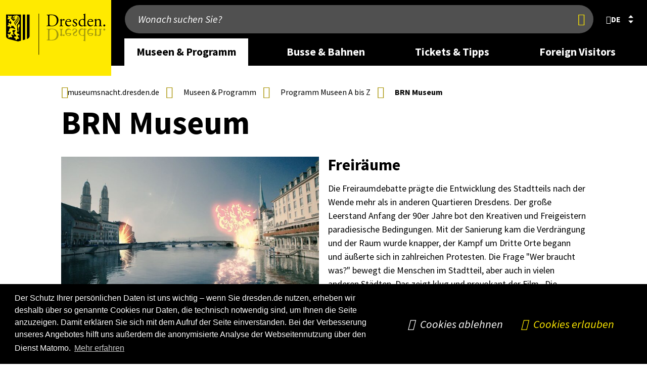

--- FILE ---
content_type: text/html; charset=UTF-8
request_url: https://museumsnacht.dresden.de/de/museen-programm/museen/brn-museum.php
body_size: 15218
content:
<!DOCTYPE html>
<html lang="de">
    

    
    
    <head>
        
        <meta charset="utf-8"/>
        
        
        <meta content="initial-scale=1.0,width=device-width" name="viewport"/>
        <meta content="telephone=no" name="format-detection"/>
        <meta http-equiv="X-UA-Compatible" content="IE=edge"/>

        
        
        
        <link rel="preload" href="/js/lib/perfect-scrollbar.min.js" as="script"/>
        <link rel="preload" href="/js/lib/swiper-bundle.min.js" as="script"/>
        <link rel="preload" href="/css/swiper-bundle.min.css" as="style"/>
        <link rel="preload" href="/js/lib/jquery.fancybox.min.js" as="script"/>
        <link rel="preload" href="/js/modules/aria-tabs.js" as="script"/>
        <link rel="preload" href="/js/modules/alphabet-list.js" as="script"/>
        <link rel="preload" href="/js/modules/scrollable-table.js" as="script"/>
        <link rel="preload" href="/js/modules/swiper-init.js" as="script"/>
        <link rel="preload" href="/js/modules/modalcontrol.js" as="script"/>
                
        
        
            <link rel="stylesheet" href="/css/cookieconsent.min.css"/>
        
        <link rel="stylesheet" href="/css/hc-offcanvas/hc-offcanvas-nav.css"/>
        <link rel="stylesheet" href="/css/styles.css?v=20250811.1100"/>

        
            
        
            
        
            
        
            
        

        
        
        
        
        <script src="/js/lib/modernizr.2.8.3.min.js"></script>
         
        <script type="text/javascript">
            //<![CDATA[
          if (!window.jQuery) {
            document.write('<script src="/js/lib/jquery-2.2.4.min.js"></'+'script>');
          }
            //]]>
        </script>
        <script>
            //<![CDATA[
            let hasWorkingUrl = false;

            try {
                let u = new URL('b', 'http://a');
                u.pathname = 'c%20d';
                hasWorkingUrl = u.href === 'http://a/c%20d';
            } catch(e) {}
            

            if (!hasWorkingUrl) {
                document.write('<script src="/js/lib/url.polyfill.js"></'+'script>');
            }
            //]]>
        </script>
        
        <script type="text/javascript" src="/js/modules/autohideheader.js"></script>

	<link rel="stylesheet" href="https://www.dresden.de/media/resources/fonts/SourceSansPro/SourceSansPro.font.css" media="screen"/>
	
        
        <!--[if lt IE 9]><script src="/js/lib/html5shiv-printshiv.js"></script><![endif]-->
        
        <script src="/js/lib/jquery.sumoselect.min.js"></script>
        <script src="/js/modules/sumo-searchable-float.js" async="async" defer="defer"></script>
        
        <script>
        //<![CDATA[
        $(function(){
            $(".select-multiselect, .sumoselect-enabled").SumoSelect({csvDispCount: 999});
        });
        //]]>
        </script>
        
        <script src="/js/lib/perfect-scrollbar.min.js"></script>
        <script>
        //<![CDATA[
            $(function(){
                var breadcrumb = document.getElementById("breadcrumb");
                if(breadcrumb !=null ) {
                    $("li:last-child",breadcrumb).addClass("last");
                    var ps = new PerfectScrollbar(breadcrumb, {
                        "suppressScrollY": true,
                        "handlers": ['click-rail', 'drag-thumb', 'touch', 'keyboard']
                    });
                    $(window).resize(function() {
                        ps.update();
                        breadcrumb.scrollLeft = breadcrumb.scrollWidth;
                    });
                    //$(breadcrumb).parent().addClass("scrollEndLeft");
                    breadcrumb.addEventListener('ps-scroll-x', function() {
                        switch (ps.reach.x) {
                            case "start":
                                $(breadcrumb).parent().addClass("scrollEndLeft");
                                break;
                            case "end":
                                $(breadcrumb).parent().addClass("scrollEndRight");
                                break;
                            default:
                                $(breadcrumb).parent().removeClass("scrollEndLeft scrollEndRight");
                        }
                    });
                    breadcrumb.scrollLeft = breadcrumb.scrollWidth;
                }
            });
        //]]>
        </script>
        
        
        <script src="/js/lib/highcharts/highcharts.js"></script>
        
        
        <script src="/js/lib/jquery.responsiveiframe.js"></script>
        
        <script src="/js/lib/jquery-ui.custom.js"></script>
        <script src="/js/lib/jquery.igautocomplete.js"></script>
        
        <script src="/js/lib/jquery.responsivetables.js"></script>
      
        <script src="/js/navtouch.js" async="async" defer="defer"></script>

	
	<script src="/js/lib/hc-offcanvas-nav.js"></script>
	
	
	<link rel="stylesheet" href="/css/swiper-bundle.min.css"/>
        <script src="/js/lib/swiper-bundle.min.js"></script>
        <script src="/js/modules/swiper-init.js"></script>

	
	<script src="/js/modules/aria-tabs.js" async="async" defer="defer"></script>
	
	
	<script src="/js/modules/alphabet-list.js" async="async" defer="defer"></script>
	
	
	<script src="/js/modules/scrollable-table.js" async="async" defer="defer"></script>	
	
        
        <script>
        //<![CDATA[
            try { if (new URLSearchParams('q=%2B').get('q') !== '+') throw {}; }
            catch (error) {
                window.URLSearchParams = void 0;
                document.write('<script src="/js/lib/url-search-params.js"><'+'/script>');
            }
        //]]>
        </script>
        <script src="/js/lib/jquery.mark.min.js" defer="defer"></script>
        <script src="/js/searchhighlight.js" defer="defer"></script>
        <script src="/js/modules/modalcontrol.js" defer="defer"></script>

        
        
        
            
        
        
            
        

        
            
            
                <title>BRN-Museum | Museumsnacht | Landeshauptstadt Dresden</title>
            
        
                
        
        
        <link rel="icon" type="image/png" href="/images/icons/favicon.png"/>
        <link rel="shortcut icon" type="image/png" href="/images/icons/favicon.png"/>
        
        
		<script type="application/json" data-selector="conword">
            //<![CDATA[
            {
                "conwordUrl" : "/js/lib/conword-20250929.js",
                "conwordIntegrity" : "sha384-qIMESq8smLqv2DguVjavNgXikmDfn4YeOU7UqFvWWXqHDL97IkHVBo2swqttVqFp"
            }
            //]]>
        </script>
	<script async="async" defer="defer" src="/js/modules/conword.loader.js?v=2024-12-17"></script>
        <template id="ocMenuLangItemTemplate"><li class="nav-item"><div class="nav-item-wrapper"><a lang="" title="" class="lang iso-639-1 nav-item-link" href="#" tabindex="0" role="menuitem"><span class="lang_label"></span></a></div></li></template>
        <template id="desktopLangItemTemplate"><li><a title="" class="lang iso-639-1" href="#" role="button"><span class="lang_label"><span class="default-lang" lang="de"></span> <span class="foreign-lang"></span></span></a></li></template>
        <template id="langModalTpl">
            <div class="element_dialog">
                <dialog class="modal-dialog">
                    <aside class="modal-wrapper">
                        <header class="head">
                            <h2 class="icon world">Sprache wählen</h2>
                            <button type="button" class="standalone closebtn" autofocus="" title="Schließen">
                                <span class="visuallyhidden">Schließen</span>
                            </button>
                        </header>
                        <div class="content">
                            <ul class="lang-list-container cnw_skip_translation"></ul>
                            <div class="disclaimer">
                                <p>Die Übersetzung wird automatisch erstellt. Wir übernehmen keine Verantwortung für die Genauigkeit und Richtigkeit.</p>
                                <p>Mit dem Klick auf die Sprache geben Sie automatisch persönliche Daten weiter. Mehr dazu steht in der Datenschutzerklärung.</p>
                            </div>
                        </div>
                        <footer class="footer">
                            <div class="button-row">
                                <button type="button" class="closebtn" autofocus="" title="Schließen">
                                    <span class="">Schließen</span>
                                </button>
                            </div>
                        </footer>
                    </aside>
                </dialog>
            </div>
        </template>
	        
        
        
        
        
        <meta name="lang" content="de"/>
        
        <meta name="description" content=""/>
        
        <meta name="keywords" content="Dresden, "/>
        
        <meta name="author" content="Dresden"/>
        
        <meta name="date" content="Fr, 13 Jun 2025 08:42:08 +0200"/>
        
                
            
            
            
            
            
            
                
            
        
                
        <meta name="robots" content="index, follow"/>
        
        
        
        
            
        
        <meta property="og:title" content="BRN Museum"/>
        <meta property="og:site_name" content="museumsnacht.dresden.de"/>
        <meta property="og:url" content="https://museumsnacht.dresden.de/de/museen-programm/museen/brn-museum.php"/>
        <meta property="og:type" content="website"/>
        <meta property="og:description" content=""/>
        
        
        
        
        
        
        
        
        
        <meta property="og:locale" content="de_DE"/>

<meta property="og:image" content="https://museumsnacht.dresden.de/media/bilder/museumsnacht/museumsnacht2025/BRN-Film-Zueri-braennt.jpg"/>        
        
        <link rel="alternate" type="application/rss+xml" title="RSS" href="/konfiguration/rss/rss-feed-pressemitteilungen.rss" />

        
        
        
        
        
        
        
        

        
        

    

        
        
        
    </head>

    
    
    
    
        
        <body >
        
        
        <div id="pagecontainer">
	        
	        
    
    <header class="page_header" data-aria-label="page header">
        
<div class="auto-hide-header">
    
        

    
                
            
                            
        

        <div class="banner">
            <div class="hellgold marquee-container">
                <div class="marquee">
                    <span>
                                        </span>
                    <span>
                                        </span>
                    <span>
                                        </span>
                    <span>
                                        </span>
                    <span>
                                        </span>
                </div>
            </div>
        </div>
    


    
        
            
            
                
            
        

        <div class="wrapper_nav">
            <div class="page oversize">
            
                <div class="logo_container">
                    <a class="logo_link" href="/index_de.php">
                    
                    
                    <img alt="Logo: Dresden" src="/konfiguration/ressourcen/logos/logo_header_wo_bg_min.svg"/>
                    </a>
                </div>

                <div class="mixed_content_container">
                    <div class="search_container">
                        
                            
                                
                                
                                    
    
        
        
        
        
            
            
            
            <form role="search" id="quick_search" class="search_form" action="/suche/">
            	<input type="search" name="q" placeholder="Wonach suchen Sie?" aria-label="Wonach suchen Sie?"/>
                <button type="submit" tabindex="0"><span class="visuallyhidden" title="Jetzt finden">Jetzt finden</span></button>
                <input type="hidden" name="lang" value="de"/>

		<script type="text/javascript">
                    //<![CDATA[
                    jQuery(document).ready(function(){
                            jQuery("#quick_search input[name=q]").igAutocomplete({
                                    'lang'      : 'de',
                                    'portal'    : 'museumsnacht',
                                    'publisher' : '',
                                    'url'       : '/suche/suggestions.itl'
                            });
                            jQuery("#quick_search input[name=q]").autocomplete({
                            	    'appendTo': '#quick_search',
                                    'position'  : {
                                        my          : "left top",
                                        at          : "left bottom",
                                        collision   : "none",
                                        offset      : "0 0"
                                    },
                                    select      : function(event, ui){
                                                    var encoded = ui.item.value;
                                                    var decoded = $("<div/>").html(encoded).text();
                                                    decoded = decoded.replace("\\", "");
                                                    $(this).val(decoded.trim());
                                                    $(this).parents('form').first().submit();
                                                  },
                                    messages:   {
                                        noResults   :"Keine Ergebnisse.",
                                        results     :function(t) {
                                                        return t+(t>1?" Ergebnisse":" Ergebnis")+" verfügbar, benutzen Sie die Pfeiltasten aufwärts und abwärts zur Navigation."
                                                    }
                                    }
                            });
                    });
                    //]]>
                </script>
            </form>
            <button type="button" class="mobile_search_toggle"><span class="visuallyhidden">Suche anzeigen/verbergen</span></button>
        
    

                                
                            
                            
                                
    
         
        
            
                
                    
                    
                    
                        
                            
                        
                        
                    
                
            
        
    

                                
                                    <nav id="lang_select" class="lang_select active" aria-label="language selection">
        <div title="Sprache wählen" class="current_lang" role="button" tabindex="0" aria-controls="lang_5c6044e0-78c5-4f46-a133-a3ca5ff59bc4" aria-expanded="false">
            <b lang="de" title="Sprache wählen: deutsch" class="lang iso-639-1 hide-switch">
            <span class="lang_label">de</span>
            </b>
        </div>
        <ul class="alt_langs iso-639-1" aria-label="other languages" id="lang_5c6044e0-78c5-4f46-a133-a3ca5ff59bc4">
        </ul>
    </nav>

                    </div>
                    
                        
<!-- Mainnav -->
    
    
    
    
    
        
    <nav class="main_nav">
        <ul>
            <li class="nav_desktop_element">
                                <a class="level_1 current" href="/de/museen-programm.php" aria-label="desktop navigation link: Museen &amp; &lt;br&gt;Programm" aria-expanded="false" data-aria-controls="flyout_cfcd208495d565ef66e7dff9f98764da" aria-controls="flyout_cfcd208495d565ef66e7dff9f98764da">Museen &amp;  Programm</a>
                <div class="flyout" id="flyout_cfcd208495d565ef66e7dff9f98764da">
  
                        <div class="row row_1">
                    <div class="column size3 col">
                                                        <a href="/de/museen-programm/museen-a-z.php" class="" aria-label="desktop navigation link 0: Programm Museen &lt;br&gt;A bis Z">Programm Museen  A bis Z</a>
                    </div>
                    <div class="column size3 col">
                                                        <a href="/de/museen-programm/programm-fuer-kinder.php" class="" aria-label="desktop navigation link 1: Programm für Kinder">Programm für Kinder</a>
                    </div>
                    </div>

                </div>
            </li>
            <li class="nav_desktop_element">
                                <a class="level_1" href="/de/busse-bahnen.php" aria-label="desktop navigation link: Busse &amp; Bahnen" aria-expanded="false" data-aria-controls="flyout_c4ca4238a0b923820dcc509a6f75849b" aria-controls="flyout_c4ca4238a0b923820dcc509a6f75849b">Busse &amp; Bahnen</a>
                <div class="flyout" id="flyout_c4ca4238a0b923820dcc509a6f75849b">

                </div>
            </li>
            <li class="nav_desktop_element">
                                <a class="level_1" href="/de/tickets-und-tipps.php" aria-label="desktop navigation link: Tickets &amp; Tipps" aria-expanded="false" data-aria-controls="flyout_c81e728d9d4c2f636f067f89cc14862c" aria-controls="flyout_c81e728d9d4c2f636f067f89cc14862c">Tickets &amp; Tipps</a>
                <div class="flyout" id="flyout_c81e728d9d4c2f636f067f89cc14862c">

                </div>
            </li>
            <li class="nav_desktop_element">
                                <a class="level_1" href="/de/foreign-visitors.php" aria-label="desktop navigation link: Foreign Visitors" aria-expanded="false" data-aria-controls="flyout_eccbc87e4b5ce2fe28308fd9f2a7baf3" aria-controls="flyout_eccbc87e4b5ce2fe28308fd9f2a7baf3">Foreign Visitors</a>
                <div class="flyout" id="flyout_eccbc87e4b5ce2fe28308fd9f2a7baf3">

                </div>
            </li>
        </ul>
    </nav>
    
        <button type="button" class="nav_toggle" tabindex="0"><span class="label">Menü</span></button>
        
<!-- OffCanvas-Nav -->
    
        
    
    <nav id="offcanvas" style="display:none;">
        <ul class="mobile-navigation">
                        <li class="mobile_level_1">
                <a href="/de/museen-programm.php">Museen &amp;  Programm</a>
                                        <ul>
                                                <li class="mobile_level_2">
                            <a href="/de/museen-programm/museen-a-z.php">Programm Museen  A bis Z</a>
                                                    </li>
                                                <li class="mobile_level_2">
                            <a href="/de/museen-programm/programm-fuer-kinder.php">Programm für Kinder</a>
                                                    </li>
                                            </ul>
                                </li>
                        <li class="mobile_level_1">
                <a href="/de/busse-bahnen.php">Busse &amp; Bahnen</a>
                                </li>
                        <li class="mobile_level_1">
                <a href="/de/tickets-und-tipps.php">Tickets &amp; Tipps</a>
                                </li>
                        <li class="mobile_level_1">
                <a href="/de/foreign-visitors.php">Foreign Visitors</a>
                                </li>
                
        </ul>
            
        
        
            
            
                
                
                    
                
            
                    
    
        <ul class="language-switch-menu">
	    	        <li>
            <span class="current-lang icon world"><span class="aural">Sprache wählen: </span>deutsch</span>
            <ul>
                                <li>
                    <a lang="de" title="deutsch" class="current lang iso-639-1" href="/index_de.php"><span class="lang_label">deutsch</span></a>    
                </li>
                            </ul>
        </li>
    </ul>
    
        
	
            
            
                            
	        <ul class="search">
	            <li>
	            	<div class="element_searchresultlist">
	                <form role="search" class="oc-search ui-front" action="/suche/">
	                    <div class="searchfield">
	                    	<input type="hidden" name="lang" value="de"/>
	                    	<input type="search" tabindex="0" name="q" placeholder="Wonach suchen Sie?"/>
	                    	<button type="submit" tabindex="0" class="button search" title="Jetzt finden"><span class="visuallyhidden">Jetzt finden</span></button>
	                    </div>
	                </form>
	                </div>
	            </li>
	        </ul>
	            
	
    </nav>
    

    
    
    
    <style>
.oc-open::after {
    background: rgba(0, 0, 0, 0.3);
    width: 100%;
    height: 100%;
    content: ' ';
    top: 0;
    left: 0;
    position: fixed;
}
</style>
<script type="text/javascript">
    //<![CDATA[
    $(function () {
        let topNavTimeout;
        const $html = $("html")
        const $pagecontainer = $("#pagecontainer");
        const $wrapperNav = $('.wrapper_nav')
        const $navElements = $(".main_nav .nav_desktop_element");

        function getScrollbarWidth() {
            const scrollDiv = document.createElement("div");
            scrollDiv.style.visibility = "hidden";
            scrollDiv.style.overflow = "scroll";
            scrollDiv.style.position = "absolute";
            scrollDiv.style.top = "-9999px";
            scrollDiv.style.width = "100px";
            document.body.appendChild(scrollDiv);

            const innerDiv = document.createElement("div");
            innerDiv.style.width = "100%";
            scrollDiv.appendChild(innerDiv);

            const scrollbarWidth = scrollDiv.offsetWidth - innerDiv.offsetWidth;

            document.body.removeChild(scrollDiv);
            return scrollbarWidth;
        }

        $navElements
            .on("mouseenter", function () {
                const $this = $(this);

                topNavTimeout = setTimeout(() => {
                    $navElements.not($this).each(function () {
                        $(this).children(".level_1").attr("aria-expanded", "false");
                        $(this).children(".flyout").fadeOut(100);
                    });

                    $this.children(".level_1").attr("aria-expanded", "true");
                    $this.children(".flyout").fadeIn(250);

                    const scrollbarWidth = getScrollbarWidth();
                    $html.css({
                        overflow: "hidden"
                    });
                    $pagecontainer.children().css('padding-right', scrollbarWidth + "px");
                    $wrapperNav.css({"padding-right": scrollbarWidth + "px"})
                }, 300);
            })
            .on("mouseleave", function () {
                clearTimeout(topNavTimeout);

                const $this = $(this);
                $this.children(".level_1").attr("aria-expanded", "false");
                $this.children(".flyout").fadeOut(100);

                $html.css({
                    overflow: ""
                });
                $pagecontainer.children().css('padding-right', "");
                $wrapperNav.css({"padding-right": ""})
            });
    });

    function getScrollbarWidth() {
        const scrollDiv = document.createElement("div");
        scrollDiv.style.visibility = "hidden";
        scrollDiv.style.overflow = "scroll";
        scrollDiv.style.position = "absolute";
        scrollDiv.style.top = "-9999px";
        scrollDiv.style.width = "100px";
        document.body.appendChild(scrollDiv);

        const innerDiv = document.createElement("div");
        innerDiv.style.width = "100%";
        scrollDiv.appendChild(innerDiv);

        const scrollbarWidth = scrollDiv.offsetWidth - innerDiv.offsetWidth;

        document.body.removeChild(scrollDiv);
        return scrollbarWidth;
    }
    
    jQuery(document).ready(function($) {
        $('#offcanvas').hcOffcanvasNav({
            width: 560,
            levelSpacing: 0,
            disableAt: 1024,
            customToggle: $('.nav_toggle'),
            pushContent: '#pagecontainer',
            levelTitles: false,
            levelTitleAsBack: true,
            disableBody: false,
            position: 'right',
            rtl: false,
            labelClose: 'Schließen',
            labelBack: 'Zurück',
            ariaLabels: {
                open:     'Öffnen',
                close:    'Schließen	',
                submenu:  'submenu'
            }
        });
        let ocMenu = $('#offcanvas').data('hcOffcanvasNav');

        const pagecontainer = document.getElementById('pagecontainer')
        const html = document.documentElement
        const autoHideHeader = document.querySelector('.auto-hide-header');

        ocMenu.on('toggle', function(e, settings) {
           if (e.data.action == 'open') {
             html.style.overflow = 'hidden';
             pagecontainer.classList.add('oc-open')
             
             const containerOffsetTop = pagecontainer.getBoundingClientRect().top + window.pageYOffset;
             autoHideHeader.style.top = (document.documentElement.scrollTop - containerOffsetTop)  + 'px'
           }
        });

        ocMenu.on('close', function(e, settings) {
             html.style.removeProperty('overflow');
             pagecontainer.classList.remove('oc-open')
             autoHideHeader.style.top = 0
        });

        let selector = null;
        let ocContainer = document.getElementById('offcanvas');
        if(ocContainer !== null ) {
	        (Array.from((ocContainer.classList).values())).some(cname => {
	            if(document.getElementById(cname) !== null) {
	                selector = '#'+cname;
	                return true;
	            }
	        });
        }
        
        $('.mobile_search_toggle').click(function(){
            if(!ocMenu.isOpen()) {
                ocMenu.open(0,0);
                jQuery("form input[name=q]", $(selector)).focus();
            }
        });
        
        jQuery("form input[name=q]", $(selector)).igAutocomplete({
                'lang'      : 'de',
                'portal'    : 'museumsnacht',
                'publisher' : '',
                'url'       : '/suche/suggestions.itl'
        });
        jQuery("form input[name=q]", $(selector)).autocomplete({
                //'appendTo': '#oc_search',
                'position'  : {
                    my          : "left top",
                    at          : "left bottom",
                    collision   : "fit flip",
                    offset      : "0 0"
                },
                select      : function(event, ui){
                                var encoded = ui.item.value;
                                var decoded = $("<div/>").html(encoded).text();
                                decoded = decoded.replace("\\", "");
                                $(this).val(decoded.trim());
                                $(this).parents('form').first().submit();
                              },
                messages:   {
                    noResults   :"Keine Ergebnisse.",
                    results     :function(t) {
                                    return t+(t>1?" Ergebnisse":" Ergebnis")+" verfügbar, benutzen Sie die Pfeiltasten aufwärts und abwärts zur Navigation."
                                }
                }
        });
        
        $(document).on("navigationClose", function(event){
            ocMenu.close();
        });
    });
    //]]>
</script>

                </div>
            </div>
        </div>
    </div>
    <div class="auto-hide-header-margin"></div>

        
                
        
            <div class="wrapper_breadcrumb">
                    
    <div class="page">
        <div class="row">
            <div class="column size12 mask_breadcrumb" role="navigation">
                <ol id="breadcrumb" class="breadcrumb">
    <li>
        <a href="/index_de.php">museumsnacht.dresden.de</a>
    </li>
    <li>
        <a href="/de/museen-programm.php">Museen &amp;  Programm</a>
    </li>
    <li>
        <a href="/de/museen-programm/museen-a-z.php">Programm Museen  A bis Z</a>
    </li>
    <li>
            BRN Museum    </li>
                    
                    
                </ol>
            </div>
        </div>
    </div>
    <script type="application/ld+json">
{"@context":"https:\/\/schema.org","@type":"BreadcrumbList","itemListElement":[{"@type":"ListItem","position":0,"item":{"@id":"https:\/\/museumsnacht.dresden.de\/index_de.php","name":"museumsnacht.dresden.de"}},{"@type":"ListItem","position":1,"item":{"@id":"https:\/\/museumsnacht.dresden.de\/de\/museen-programm.php","name":"Museen & Programm"}},{"@type":"ListItem","position":2,"item":{"@id":"https:\/\/museumsnacht.dresden.de\/de\/museen-programm\/museen-a-z.php","name":"Programm Museen A bis Z"}},{"@type":"ListItem","position":3,"item":{"@id":"https:\/\/museumsnacht.dresden.de\/de\/museen-programm\/museen\/brn-museum.php","name":"BRN Museum"}}]}    </script>

            </div>
        
    </header>
    

	
	        <main >
	            <article>
	
	            
	            
    
        
        
            <div class="element element_printhead">
                <table>
                    <tr>
                        <td class="left">
        		
        			
        			
					<p class="h1">Landeshauptstadt Dresden - museumsnacht.dresden.de</p>
	                        
                            
                            <span><label>Adresse:</label>
                                 
                                     
                                     
                                     
                                     
                                         https://museumsnacht.dresden.de/de/museen-programm/museen/brn-museum.php
                                     
                                 
                            </span>  
                            
                                
                                
                                
                                
                                    <span><label>letzte Änderung:</label> 13.06.2025 08:42:08 Uhr</span>
                                
                            
                            
                                <span><label>gedruckt am:</label> 04.01.2026 11:43:52 Uhr</span>
                            
                        </td>
                        <td class="right">
                            
                            
                            
                            
                            <img class="logo" alt="Logo: Dresden" src="/konfiguration/ressourcen/logos/logo_footer.svg"/>
                        </td>
                    </tr>
                </table>
            </div>
        
    

	            
	            
	            
	
	            
	            
	                

    
    
    
    
        
        
            
                <header class="page">
                    <h1>BRN Museum</h1>
                    
                    
                        

    <div class="pageintro"></div>

                    
                </header>
            
        
    

	            
	            
	            
	            
	
	            
	            
	
	            
	            
	
	            
	            
	                <div class="article_background">
	                    <div class="article_content">
	                        
	                        
	
	                        

    
    
        
        <div class="contentsections">
            
            
                
                
                
                
                    
                    
                        <div class="contentsection-container ">
                                                        <div class="contentsection page ">
                                
                                
                                <div class="content" id="99b4f14d-79f4-40f0-8c28-316ac5ae6c1b" >
                                    

    
        
            
            

            
                        
            
            
                
            

            
            
            
            
            
            
                
                

                
                
                    
                    
                    
                    
                    
                    
                    
                    
                    
                    
                    
                    
                    
                    
                    
                    
                    
                    
                    
                    
                    
                    
                    
                    
                    
                    
                            
                            
                    
                    
                    
                    
                    
                    
                    
                    
                    
                    
                    
                    
                    
                    
                    
                    
                    
                    
                    
                    
                    
                    
                    
                    
                    
                    
                    
                    
                    
                    
                    
                    
                    
                    
                    
                    
                    
                    
                    
                    
                    
                    
                    
                    
                    
                    
                    
                    
                    
                    
                    
                    
                        
                            
                            
                                

    <section class="element element_textpic  " aria-label="element 1.1: text block with image">
        <div class="row">
            
            
            <div class="column size6 ">
                
                    
                                            <figure>
                            
                            
                                
                                
                            
                            
                                
                                
                                    <a href="/media/bilder/museumsnacht/museumsnacht2025/BRN-Film-Zueri-braennt.jpg" data-lightbox="image_0" data-title="&amp;copy; GMfilms 2018" class="piwik_ignore">
                                        <img src="/media/bilder/museumsnacht/museumsnacht2025/BRN-Film-Zueri-braennt.jpg.scaled/f5fde46015f39029caa29b796f737ba6.jpg" alt="Ein Fluss in der Stadt. Am Ufer steigt Licht wie Feuer aus zwei Häusern" title="Ein Fluss in der Stadt. Am Ufer steigt Licht wie Feuer aus zwei Häusern"/>
                                    </a>
                                
                                
                            
                                                        <figcaption>
                                <div class="subtitle">Züri brännt - Die Gentrifizierung bin ich (Filmausschnitt)</div>                                <div class="copyright" aria-hidden="true">&copy; GMfilms 2018</div>                            </figcaption>
                                                    </figure>
					
                
            </div>
            
                <div class="column size6 content_text">
                
                    
                    <h3><strong>Freiräume<br></strong></h3>
<p>Die Freiraumdebatte prägte die Entwicklung des Stadtteils nach der Wende mehr als in anderen Quartieren Dresdens. Der große Leerstand Anfang der 90er Jahre bot den Kreativen und Freigeistern paradiesische Bedingungen. Mit der Sanierung kam die Verdrängung und der Raum wurde knapper, der Kampf um Dritte Orte begann und äußerte sich in zahlreichen Protesten. Die Frage "Wer braucht was?" bewegt die Menschen im Stadtteil, aber auch in vielen anderen Städten. Das zeigt klug und provokant der Film „Die Gentrifizierung bin ich".</p>                
                </div>
            
        </div>
    </section>

                            
                        
                    
                    
                    
                    
                    
                    
                    
                    
                    
                    
                    
                    
                    
                    
                    
                    
                    
                    
                    
                    
                    
                    
                    
                    
                    
                    
                    
                    
                    
                    
                    
                    
                    
                    
                    
                    
                    
                    
                    
                    
                    
                    

                    
                    

                    
                    
                        
                    
                    
                
                
                
            
        
            
            

            
                        
            
            
                
            

            
            
            
            
            
            
                
                

                
                
                    
                    
                    
                    
                    
                    
                    
                    
                    
                    
                    
                    
                    
                    
                    
                    
                    
                    
                    
                    
                    
                    
                    
                    
                    
                    
                            
                            
                    
                    
                    
                    
                    
                    
                    
                    
                    
                    
                    
                    
                    
                    
                    
                    
                    
                    
                    
                    
                    
                    
                    
                    
                    
                    
                    
                    
                    
                    
                    
                    
                    
                    
                    
                    
                    
                    
                    
                    
                    
                    
                    
                    
                    
                    
                    
                    
                    
                    
                    
                    
                        
                            
                            
                                

    <section class="element element_textpic  " aria-label="element 1.2: text block with image">
        <div class="row">
            
                <div class="column size9 content_text">
                
                    
                    <h4>18–24 Uhr<strong></strong></h4>
<p><strong>Aus Tradition dagegen</strong><br>Das bürgerschaftliche Engagement ist in der Äußeren Neustadt besonders ausgeprägt und zeigt sich auch im Wahlverhalten. Die Ausstellung geht den Spuren verschiedener Proteste nach. Von BRN-Raufereien und deren Folgen bis hin zu bürgerlichen Protesten gegen Ausbaupläne, wie einem Parkhaus auf der Kamenzer Straße.<br><strong></strong>Freier Rundgang in der Ausstellung im 1. Obergeschoss</p>
<h4>18–24 Uhr</h4>
<p><strong>Wer braucht was? − Fotoausstellung<br></strong>Die Einwohnerzahlen sind gestiegen und gleichzeitig zieht die Attraktivität der zahlreichen Kulturorte mehr Besucher*innen an. Der Konflikt um das so genannte Cornern an der „Schiefen Ecke“ gipfelte in einer gerichtlichen Auseinandersetzung. Mit Fotos von Peter Zuber beleuchtet die Ausstellung die Bedürfnisse der Menschen an diesem Ort. Freier Rundgang in der Ausstellung im 1. Obergeschoss</p>
<h4>18–23 Uhr Film</h4>
<p><strong>Die Gentrifizierung bin ich. Beichte eines Finsterlings</strong><br>Film von Thomas Haemmerli, 2017. Der Film ist ein ebenso kluger wie provokanter Dokumentaressay über Stadtentwicklung, Wohnen, soziale Verschiebungen und darüber, wie schnell man selbst ein Teil des Problems werden kann, welches man eigentlich bekämpfen will.</p>                
                </div>
            
            
            <div class="column size3 ">
                
                    
                                            <figure>
                            
                            
                                
                                
                            
                            
                                
                                
                                    <a href="/media/bilder/museumsnacht/museumsnacht2025/BRN_Blick-ins-Museum_Plakate.jpg" data-lightbox="image_0" data-title="&amp;copy; BRN-Museum; Foto: Ulla Wacker " class="piwik_ignore">
                                        <img src="/media/bilder/museumsnacht/museumsnacht2025/BRN_Blick-ins-Museum_Plakate.jpg.scaled/def6a5ad49e9d6036a9c987139f34cf5.jpg" alt="" title=""/>
                                    </a>
                                
                                
                            
                                                        <figcaption>
                                <div class="subtitle">Blick ins Museum</div>                                <div class="copyright" aria-hidden="true">&copy; BRN-Museum; Foto: Ulla Wacker</div>                            </figcaption>
                                                    </figure>
					
                
            </div>
            
        </div>
    </section>

                            
                        
                    
                    
                    
                    
                    
                    
                    
                    
                    
                    
                    
                    
                    
                    
                    
                    
                    
                    
                    
                    
                    
                    
                    
                    
                    
                    
                    
                    
                    
                    
                    
                    
                    
                    
                    
                    
                    
                    
                    
                    
                    
                    

                    
                    

                    
                    
                        
                    
                    
                
                
                
            
        
            
            

            
                        
            
            
                
            

            
            
            
            
            
            
                
                

                
                
                    
                    
                    
                    
                    
                    
                    
                    
                    
                    
                    
                    
                    
                    
                    
                    
                    
                    
                    
                    
                    
                    
                    
                    
                    
                    
                            
                            
                    
                    
                    
                    
                    
                    
                    
                    
                    
                    
                    
                    
                    
                    
                    
                    
                    
                    
                    
                    
                    
                    
                    
                    
                    
                    
                    
                    
                    
                    
                    
                    
                    
                    
                    
                    
                    
                    
                    
                    
                    
                    
                    
                    
                    
                    
                    
                    
                    
                    
                        
                            
                            
                                

    <section class="element element_text " aria-label="element 1.3: text block">
        <div class="row">
            <div class="column size9">
                <div class="content_text">
                    
                </div>
            </div>
        </div>
    </section>

                            
                        
                    
                    
                    
                    
                    
                    
                    
                    
                    
                    
                    
                    
                    
                    
                    
                    
                    
                    
                    
                    
                    
                    
                    
                    
                    
                    
                    
                    
                    
                    
                    
                    
                    
                    
                    
                    
                    
                    
                    
                    
                    
                    
                    
                    

                    
                    

                    
                    
                        
                    
                    
                
                
                
            
        
            
            

            
                        
            
            
                
            

            
            
            
            
            
            
                
                

                
                
                    
                    
                    
                    
                    
                    
                    
                    
                    
                    
                    
                    
                    
                    
                    
                    
                    
                    
                    
                    
                    
                    
                    
                    
                    
                    
                            
                            
                    
                    
                    
                    
                    
                    
                    
                    
                    
                    
                    
                    
                    
                    
                    
                    
                    
                    
                    
                    
                    
                    
                    
                    
                    
                    
                    
                    
                    
                    
                    
                    
                    
                    
                    
                    
                    
                    
                    
                    
                    
                    
                    
                    
                    
                    
                    
                    
                    
                    
                    
                    
                    
                    
                    
                    
                    
                    
                    
                    
                    
                    
                    
                    
                    
                    
                       

        
        <div class="element element_text_icon_box teaserblock " >
        <div class="inner">
            
                <h3 class="headline">Tickets vor Ort</h3>
            
            <div class="content_text">
                
                    
                    <p>erhalten Sie am nächstgelegenen Fahrausweisautomaten an der Haltestelle <strong>Bautzner/Rothenburger Straße</strong></p>                
            </div> 
        </div>
    </div>

                    
                    
                    
                    
                    
                    
                    
                    
                    
                    
                    
                    
                    
                    
                    
                    
                    
                    
                    
                    
                    
                    
                    
                    
                    
                    
                    
                    

                    
                    

                    
                    
                        
                    
                    
                
                
                
            
        
            
            

            
                        
            
            

            
            
            
            
            
            
                
                

                
                
                    
                    
                    
                    
                    
                    
                    
                    
                    
                    
                    
                    
                    
                    
                    
                    
                    
                    
                    
                    
                    
                    
                    
                    
                    
                    
                            
                            
                    
                    
                    
                    
                    
                    
                        

    <section class="element element_contact" >
    	<div class="inner">
	        
	        
	        
	        
	        
	            
	            
	                
	                
	                
        
        <h2 class="headline">
            Adresse        </h2>
    
    

        

        

        

        

        

        

        

        

        

        

        

        

        

        

        

        

        

        

        

        
            
            
            
            
            <div class="content" 
        >
        
        <div class="grid-container">
            
                <div class="grid-item left">
                    
                        <h5 class="h3">
                            BRN-Museum                        </h5>
                    
                    
                        <p class="cnw_skip_translation ">
                            Stadtteilhaus Dresden-Neustadt<br /><br />  <strong>Informationen zur Barrierefreiheit:</strong><br />Die Räume und der Garten sind nur über Treppen zugänglich.<br /><br /><strong><a href=" https://www.vvo-online.de/de/fahrplan/fahrplanauskunft?destinationid=coord:1531677:5367183:MRCV:VVO:BRN-Museum" title="VVO-Auskunft" target="_blank" rel="noopener"> VVO-Auskunft </a></p></strong>                        </p>
                    
                   </div>
           
                    
                <div class="grid-item contact_block align-right">
                    





    <strong>
        Website
    </strong><a href="https://www.stadtteilhaus.de/brn-museum.html"
    target="_blank">
    
        
            www.brn-museum.de
        
        
    
    </a><br />

                </div>
            
            
            
            
                 <div class="grid-item left">
                    <h6 class="h3">
                        Besucheranschrift
                    </h6>
                    <p class="cnw_skip_translation">
                        Prießnitzstraße&nbsp;18<br />01099&nbsp;Dresden                    </p>
                </div>
            
            
            
                <div class="grid-item left">
                    
                                        
                                        
                    

                                            <a href="https://stadtplan.dresden.de/?POS-OFFSET=250&amp;TH=VVO_HAST%7CVA_BAHNHOF%7CVA_BERGBAHN%7CVA_OEPNV_BUS%7CVA_FAEHREN%7CVA_FLUGHAFEN%7CVA_OEPNV_STRABAHN%7CVA_FAHRRADVERMIETUNG%7CSTA_PARK%7CSPA_PENDLER%7CVA_CARSHARING%7CVA_TANK%7CVA_TAXI&amp;POS-ADR=Prie%C3%9Fnitzstra%C3%9Fe%7C18" target="_blank" class="map_link">
                            Themenstadtplan
                        </a><br />
                                        
                    
                    
                </div>
                
           </div>
        </div>
        
    

	            
	            
	            
	            
	            
	        
	</div>        
    </section>

                    
                    
                    
                    
                    
                    
                    
                    
                    
                    
                    
                    
                    
                    
                    
                    
                    
                    
                    
                    
                    
                    
                    
                    
                    
                    
                    
                    
                    
                    
                    
                    
                    
                    
                    
                    
                    
                    
                    
                    
                    
                    
                    
                    
                    
                    
                    
                    
                    
                    
                    
                    
                    
                    
                    
                    
                    
                    
                    
                    
                    
                    
                    
                    
                    
                    
                    
                    
                    
                    
                    
                    
                    
                    
                    
                    
                    
                    
                    
                    
                    
                    
                    
                    
                    
                    
                    
                    

                    
                    

                    
                    
                        
                    
                    
                
                
                
            
        
    

                                </div>
                            </div>
                        </div>
                    
                
                
                
            
        </div>
        
            

	
	                        
	                        
    

	
	                        
	                        
	                    </div>
	                </div>
	            
	
	            
	            
	            
	            
	            
	
	            
	            
	            <div class="page">
	                

    
        
    <aside class="element element_helpers">
        <p class="h5 share_hint">Teilen</p>
        <ul class="share_page">
            <li>
                <a class="facebook" title="Teilen: Facebook" name="facebook" target="_blank"></a>
            </li>
	    <!--
            <li>
                <a class="twitter" title="Teilen: X" name="twitter" target="_blank"></a>
            </li>
            -->
	                
                <li>
                    <a class="info" title="Datenschutz" name="info" href="/de/sonstiges/datenschutz.php"></a>
                </li>
            
        </ul>
        <p class="h5"><a class="print print_page" href="javascript:window.print()" title="Drucken">Drucken</a></p>

        <script>
            //<![CDATA[
                $(function(){
                    
                        
                        
                        
                            var page_url = "https://museumsnacht.dresden.de/de/museen-programm/museen/brn-museum.php";
                        
                    
                    
                    
                    
                    
                        
                    
                    
                        
                    

                    $(".share_page .facebook").attr("href", "https://www.facebook.com/sharer/sharer.php?u=" + encodeURIComponent(page_url));
                    $(".share_page .twitter").attr("href", "https://twitter.com/intent/tweet?url=" + encodeURIComponent(page_url) + "&text=BRN-Museum+%7C+Museumsnacht+%7C+Landeshauptstadt+Dresden");
                    $(".share_page .whatsapp").attr("href", "whatsapp://send?text=" + encodeURIComponent(page_url));
                    $(".share_page .sms").attr("href", "sms:?body=" + encodeURIComponent(page_url));
                });
            //]]>
        </script>
    </aside>

    

	            </div>
	            
	
	            
	            
	                <aside class="page">
	                    
	                        
    
    
        
        
        
            
            
            
                
            
        
        
        
        






    
    
    
    






        

    

	                    
	                    
    
    <div class="element element_teaser_blocks element_teaser_text element_navigation_neighbors">
        <h2>Weitere Museen</h2>
                <div class="teaser_row">
                                                                        <a class="teaser teaser_text teaser_resize_element" href="/de/museen-programm/museen/albertinum.php">
                                                        <div class="content_text">
                                <h3>Albertinum</h3>
                                                            </div>
                        </a>
                                                                                                            <a class="teaser teaser_text teaser_resize_element" href="/de/museen-programm/museen/archiv-der-avantgarden.php">
                                                        <div class="content_text">
                                <h3>Archiv der Avantgarden – Egidio Marzona</h3>
                                                            </div>
                        </a>
                                                                                                            <a class="teaser teaser_text teaser_resize_element" href="/de/museen-programm/museen/botanischer-garten.php">
                                                        <div class="content_text">
                                <h3>Botanischer Garten</h3>
                                                            </div>
                        </a>
                                                                                                                                                                            <a class="teaser teaser_text teaser_resize_element" href="/de/museen-programm/museen/buchmuseum-der-slub.php">
                                                        <div class="content_text">
                                <h3>Buchmuseum der SLUB Dresden</h3>
                                                            </div>
                        </a>
                                                                                                            <a class="teaser teaser_text teaser_resize_element neighbor_more" href="/de/museen-programm/museen/bundesarchiv-stasi-unterlagen-archiv.php">
                                                        <div class="content_text">
                                <h3>Bundesarchiv / Stasi-Unterlagen-Archiv</h3>
                                                            </div>
                        </a>
                                                                                                            <a class="teaser teaser_text teaser_resize_element neighbor_more" href="/de/museen-programm/museen/denkraum-sophienkirche.php">
                                                        <div class="content_text">
                                <h3>DenkRaum Sophienkirche</h3>
                                                            </div>
                        </a>
                                                                                                            <a class="teaser teaser_text teaser_resize_element neighbor_more" href="/de/museen-programm/museen/deutsches-hygiene-museum.php">
                                                        <div class="content_text">
                                <h3>Deutsches Hygiene-Museum</h3>
                                                            </div>
                        </a>
                                                                                                            <a class="teaser teaser_text teaser_resize_element neighbor_more" href="/de/museen-programm/museen/eisenbahnmuseum-dresden-altstadt.php">
                                                        <div class="content_text">
                                <h3>Eisenbahnmuseum Dresden-Altstadt</h3>
                                                            </div>
                        </a>
                                                                                                            <a class="teaser teaser_text teaser_resize_element neighbor_more" href="/de/museen-programm/museen/festung-dresden.php">
                                                        <div class="content_text">
                                <h3>Festung Dresden</h3>
                                                            </div>
                        </a>
                                                                                                            <a class="teaser teaser_text teaser_resize_element neighbor_more" href="/de/museen-programm/museen/forum-polizei-geschichte-sachsen.php">
                                                        <div class="content_text">
                                <h3>Forum Polizei_Geschichte Sachsen</h3>
                                                            </div>
                        </a>
                                                                                                            <a class="teaser teaser_text teaser_resize_element neighbor_more" href="/de/museen-programm/museen/galerie-der-kustodie.php">
                                                        <div class="content_text">
                                <h3>Galerie der Kustodie im Görges-Bau, TU Dresden</h3>
                                                            </div>
                        </a>
                                                                                                            <a class="teaser teaser_text teaser_resize_element neighbor_more" href="/de/museen-programm/museen/gedenkstaette-bautzner-strasse.php">
                                                        <div class="content_text">
                                <h3>Gedenkstätte Bautzner Straße</h3>
                                                            </div>
                        </a>
                                                                                                            <a class="teaser teaser_text teaser_resize_element neighbor_more" href="/de/museen-programm/museen/gedenkstaette-muenchner-platz.php">
                                                        <div class="content_text">
                                <h3>Gedenkstätte Münchner Platz Dresden</h3>
                                                            </div>
                        </a>
                                                                                                            <a class="teaser teaser_text teaser_resize_element neighbor_more" href="/de/museen-programm/museen/gemaeldegalerie-alte-meister-und-skulpturensammlung.php">
                                                        <div class="content_text">
                                <h3>Gemäldegalerie Alte Meister und Skulpturensammlung bis 1800</h3>
                                                            </div>
                        </a>
                                                                                                            <a class="teaser teaser_text teaser_resize_element neighbor_more" href="/de/museen-programm/museen/hausmannsturm.php">
                                                        <div class="content_text">
                                <h3>Hausmannsturm im Residenzschloss</h3>
                                                            </div>
                        </a>
                                                                                                            <a class="teaser teaser_text teaser_resize_element neighbor_more" href="/de/museen-programm/museen/historisches-gruenes-gewoelbe.php">
                                                        <div class="content_text">
                                <h3>Historisches Grünes Gewölbe</h3>
                                                            </div>
                        </a>
                                                                                                            <a class="teaser teaser_text teaser_resize_element neighbor_more" href="/de/museen-programm/museen/japanisches-palais.php">
                                                        <div class="content_text">
                                <h3>Japanisches Palais</h3>
                                                            </div>
                        </a>
                                                                                                            <a class="teaser teaser_text teaser_resize_element neighbor_more" href="/de/museen-programm/museen/josef-hegenbarth-archiv.php">
                                                        <div class="content_text">
                                <h3>Josef-Hegenbarth-Archiv</h3>
                                                            </div>
                        </a>
                                                                                                            <a class="teaser teaser_text teaser_resize_element neighbor_more" href="/de/museen-programm/museen/kleinbauernmuseum-reitzendorf.php">
                                                        <div class="content_text">
                                <h3>Kleinbauernmuseum Reitzendorf</h3>
                                                            </div>
                        </a>
                                                                                                            <a class="teaser teaser_text teaser_resize_element neighbor_more" href="/de/museen-programm/museen/kraszewski-museum.php">
                                                        <div class="content_text">
                                <h3>Kraszewski-Museum</h3>
                                                            </div>
                        </a>
                                                                                                            <a class="teaser teaser_text teaser_resize_element neighbor_more" href="/de/museen-programm/museen/kuegelgenhaus.php">
                                                        <div class="content_text">
                                <h3>Kügelgenhaus – Museum der Dresdner Romantik</h3>
                                                            </div>
                        </a>
                                                                                                            <a class="teaser teaser_text teaser_resize_element neighbor_more" href="/de/museen-programm/museen/kunstgewerbemuseum.php">
                                                        <div class="content_text">
                                <h3>Kunstgewerbemuseum - Japanisches Palais</h3>
                                                            </div>
                        </a>
                                                                                                            <a class="teaser teaser_text teaser_resize_element neighbor_more" href="/de/museen-programm/museen/kunsthalle-im-lipsiusbau.php">
                                                        <div class="content_text">
                                <h3>Kunsthalle im Lipsiusbau</h3>
                                                            </div>
                        </a>
                                                                                                            <a class="teaser teaser_text teaser_resize_element neighbor_more" href="/de/museen-programm/museen/kupferstich-kabinett.php">
                                                        <div class="content_text">
                                <h3>Kupferstich-Kabinett</h3>
                                                            </div>
                        </a>
                                                                                                            <a class="teaser teaser_text teaser_resize_element neighbor_more" href="/de/museen-programm/museen/kustodie-der-tu-dresden.php">
                                                        <div class="content_text">
                                <h3>Kustodie der TU Dresden – Dauerausstellung und Sammlung Farbenlehre</h3>
                                                            </div>
                        </a>
                                                                                                            <a class="teaser teaser_text teaser_resize_element neighbor_more" href="/de/museen-programm/museen/muenzkabinett.php">
                                                        <div class="content_text">
                                <h3>Münzkabinett</h3>
                                                            </div>
                        </a>
                                                                                                            <a class="teaser teaser_text teaser_resize_element neighbor_more" href="/de/museen-programm/museen/museum-saechsische-volkskunst.php">
                                                        <div class="content_text">
                                <h3>Museum für Sächsische Volkskunst</h3>
                                                            </div>
                        </a>
                                                                                                            <a class="teaser teaser_text teaser_resize_element neighbor_more" href="/de/museen-programm/museen/museum-hofmuehle-dresden.php">
                                                        <div class="content_text">
                                <h3>Museum Hofmühle Dresden</h3>
                                                            </div>
                        </a>
                                                                                                            <a class="teaser teaser_text teaser_resize_element neighbor_more" href="/de/museen-programm/museen/neues-gruenes-gewoelbe.php">
                                                        <div class="content_text">
                                <h3>Neues Grünes Gewölbe</h3>
                                                            </div>
                        </a>
                                                                                                            <a class="teaser teaser_text teaser_resize_element neighbor_more" href="/de/museen-programm/museen/palitzsch-museum.php">
                                                        <div class="content_text">
                                <h3>Palitzsch-Museum</h3>
                                                            </div>
                        </a>
                                                                                                            <a class="teaser teaser_text teaser_resize_element neighbor_more" href="/de/museen-programm/museen/porzellansammlung.php">
                                                        <div class="content_text">
                                <h3>Porzellansammlung</h3>
                                                            </div>
                        </a>
                                                                                                            <a class="teaser teaser_text teaser_resize_element neighbor_more" href="/de/museen-programm/museen/ruestkammer.php">
                                                        <div class="content_text">
                                <h3>Rüstkammer</h3>
                                                            </div>
                        </a>
                                                                                                            <a class="teaser teaser_text teaser_resize_element neighbor_more" href="/de/museen-programm/museen/residenzschloss-schenkung-sammlung-hoffmann.php">
                                                        <div class="content_text">
                                <h3>Schenkung Sammlung Hoffmann im Residenzschloss</h3>
                                                            </div>
                        </a>
                                                                                                            <a class="teaser teaser_text teaser_resize_element neighbor_more" href="/de/museen-programm/museen/schillerhaeuschen.php">
                                                        <div class="content_text">
                                <h3>Schillerhäuschen</h3>
                                                            </div>
                        </a>
                                                                                                            <a class="teaser teaser_text teaser_resize_element neighbor_more" href="/de/museen-programm/museen/schloss-park-pillnitz.php">
                                                        <div class="content_text">
                                <h3>Schloss & Park Pillnitz</h3>
                                                            </div>
                        </a>
                                                                                                            <a class="teaser teaser_text teaser_resize_element neighbor_more" href="/de/museen-programm/museen/schulmuseum.php">
                                                        <div class="content_text">
                                <h3>Schulmuseum Dresden</h3>
                                                            </div>
                        </a>
                                                                                                            <a class="teaser teaser_text teaser_resize_element neighbor_more" href="/de/museen-programm/museen/senckenberg-naturhistorische-sammlungen.php">
                                                        <div class="content_text">
                                <h3>SENCKENBERG Naturmuseum</h3>
                                                            </div>
                        </a>
                                                                                                            <a class="teaser teaser_text teaser_resize_element neighbor_more" href="/de/museen-programm/museen/stadtmuseum.php">
                                                        <div class="content_text">
                                <h3>Stadtmuseum und Städtische Galerie im Landhaus</h3>
                                                            </div>
                        </a>
                                                                                                            <a class="teaser teaser_text teaser_resize_element neighbor_more" href="/de/museen-programm/museen/verkehrsmuseum.php">
                                                        <div class="content_text">
                                <h3>Verkehrsmuseum Dresden</h3>
                                                            </div>
                        </a>
                                                                                                            <a class="teaser teaser_text teaser_resize_element neighbor_more" href="/de/museen-programm/museen/zu-gast-die-glaeserne-manufaktur.php">
                                                        <div class="content_text">
                                <h3>Zu Gast: Die Gläserne Manufaktur</h3>
                                                            </div>
                        </a>
                                                                                                            <a class="teaser teaser_text teaser_resize_element neighbor_more" href="/de/museen-programm/museen/zu-gast-kunst-verein-freital.php">
                                                        <div class="content_text">
                                <h3>Zu Gast: k.u.n.s.t.-verein Freital</h3>
                                                            </div>
                        </a>
                                                                                                            <a class="teaser teaser_text teaser_resize_element neighbor_more" href="/de/museen-programm/museen/zu-gast-staedtische-sammlungen-freital.php">
                                                        <div class="content_text">
                                <h3>Zu Gast: Städtische Sammlungen Freital auf Schloss Burgk</h3>
                                                            </div>
                        </a>
                                                        </div>
                    <div class="more_links">
                <a class="neighbor_more_link" role="button" name="neighbor_more_link" href="javascript:void(0)">Alle Themen anzeigen</a>
            </div>
            <script>
                //<![CDATA[
                $(function()
                {
                    $(".neighbor_more").css("display","none");
                    function toggleNeighbor()
                    {
                        $(".neighbor_more").fadeToggle();
                        $(".neighbor_more_link").css("display","none");
                    }
                    $(".neighbor_more_link").click(toggleNeighbor);
                });
                //]]>
            </script>
            </div>
                

	                </aside>
	            
	            </article>
	
	            
	            
	                	                <div class="contentsection-container bg-light-grey fullwidth">
                                <div class="contentsection page">
	                    
	                    	</div>
	                </div>
	                	            
	        </main>
	
	        
	        
	            
	                
	                
	                    
    
    
    
    <footer class="page_footer">
        <div class="page">
            
            
<div class="footer_navigation" role="navigation">    
            <div class="row">
        <div class="column size4">
            <h3>
                <a href="/de/museen-programm.php">Museen &amp;  Programm</a>
            </h3>
            <ul>
	                <li><a href="/de/museen-programm/museen-a-z.php">Programm Museen  A bis Z</a></li>
	                <li><a href="/de/museen-programm/programm-fuer-kinder.php">Programm für Kinder</a></li>
	                    
            </ul>
        </div>
        <div class="column size4">
            <h3>
                <a href="/de/busse-bahnen.php">Busse &amp; Bahnen</a>
            </h3>
            <ul>
	                    
            </ul>
        </div>
        <div class="column size4">
            <h3>
                <a href="/de/tickets-und-tipps.php">Tickets &amp; Tipps</a>
            </h3>
            <ul>
	                    
            </ul>
        </div>
            </div>
            <div class="row">
        <div class="column size4">
            <h3>
                <a href="/de/foreign-visitors.php">Foreign Visitors</a>
            </h3>
            <ul>
	                    
            </ul>
        </div>
            </div>
</div>

            
            <div class="row">
                <div class="col col1 footer_logo_container">
                     
                    
                    
                    
                    <img class="footer_logo" alt="Logo: Dresden" src="/konfiguration/ressourcen/logos/logo_footer.svg"/>
                </div>
                <div class="col col2">
                    
                    
    <nav class="share" aria-label="social media channels">
        <ul>
            
                <li class="wrapper_newsletter">
                    <a href="/de/sonstiges/newsletter.php" class="newsletter">Newsletter</a>
                </li>
            
            
            
                
                
                
                
                
                
                    <li>
                        <a href="https://www.facebook.com/Stadt-Dresden-1945459622338669/" class="facebook" target="_blank" title="Facebook"></a>
                    </li>
                    <li>
                        <a href="https://www.instagram.com/landeshauptstadt_dresden/" class="instagram" target="_blank" title="Instagram"></a>
                    </li>
                    <li>
                        <a href="https://www.youtube.com/user/wwwdresdende" class="youtube" target="_blank" title="YouTube"></a>
                    </li>
		    <li>
                        <a href="https://whatsapp.com/channel/0029VaHl1HsDDmFT7ZcdAS0C" class="whatsapp" target="_blank" title="WhatsApp Channel"></a>
                    </li>
                    <li>
                        <a href="https://www.threads.net/%40landeshauptstadt_dresden" class="threads" target="_blank" title="Threads"></a>
                    </li>
                
            
        </ul>
    </nav>

                    
                    
                    
    <nav class="meta_nav" aria-label="service links">
        <ul>
            
                
                
                
                <li>
                    <a href="/de/sonstiges/impressum.php" >Impressum</a>
                </li>
            
            
                <li>
                    <a href="/de/sonstiges/kontakt.php" >Kontakt</a>
                </li>
            
            
                
                
                
                <li>
                    <a href="/de/sonstiges/datenschutz.php" >Datenschutz</a>
                </li>
            
            
            
                <li>
                    <a href="/de/sonstiges/sitemap.php" >Sitemap</a>
                </li>
            
            
                <li>
                    <a href="/de/sonstiges/025_presse.php" >Presse</a>
                </li>
            
            
                <li>
                    <a href="/de/partner-und-werbung.php" >Partner und Werbung</a>
                </li>
            
        </ul>
    </nav>

                    
                    
                    
    
    
        <p class="last_changed">
            
                
                
                
                
                    letzte Änderung: 13.06.2025 08:42:08 Uhr
                
            
        </p>
    


                    <p class="site_copyright">
                        <strong>&copy; Landeshauptstadt Dresden</strong>
                    </p>
                </div>
            </div>
        </div>
    </footer>

	                
	            
	        
        </div>

        
        
            
    <div id="btt-position-indicator" aria-hidden="true"></div>
    <div id="btt-button" class="back-to-top" role="button" title="Zurück nach oben" aria-hidden="true"><span class="visuallyhidden">Zurück nach oben</span></div>
    <script type="text/javascript">
        //<![CDATA[
            $(function(){
                //Scrollverhalten
                $("#btt-button").click(function(){
                    $("html, body").animate({ scrollTop: 0}, 'slow');
                    $(this).mouseleave();
                });
            });
            if ("IntersectionObserver" in window &&
            	"IntersectionObserverEntry" in window &&
            	"intersectionRatio" in window.IntersectionObserverEntry.prototype) {
		let observer = new IntersectionObserver(entries => {
		    if (entries[0].boundingClientRect.y < 0) {
		    	$('#btt-button').addClass('active');
		    } else {
		    	$('#btt-button').removeClass('active');
		    }
		});
		observer.observe(document.querySelector("#btt-position-indicator"));
	    }
        //]]>
    </script>

        

        
        <script src="/js/lib/jquery.debouncedresize.min.js"></script>
        <script src="/js/lib/hammer.min.js"></script>
        <script src="/js/lib/jquery.velocity.min.js"></script>
        <script src="/js/core.js"></script>
        <script src="/js/log.js"></script>
        <script src="/js/mediator.js"></script>
        <script src="/js/modules/langselect.js"></script>
        <script src="/js/init.js"></script>
        <script src="/js/modules/loadAsync.js"></script>

        
        

        
        

        
        
            
    <script type="application/ld+json">
    {"@context":"https:\/\/schema.org","@type":"WebPage","datePublished":"2025-06-13T08:42:08+0200","description":"","headline":"BRN-Museum | Museumsnacht | Landeshauptstadt Dresden"}    </script>

        
	
        
        
        
    <script>
    //<![CDATA[
        !function() {
            let initLightbox = function() {
                var mainHeader = $('#main-header');
                var mainHeaderHidden = $(mainHeader).hasClass('hidden');
                
                $('[data-lightbox]').each(function(idx,elem){
                    $(elem).attr('data-fancybox', $(elem).attr('data-lightbox')).attr('data-lightbox',null);
                });
                
                var sliderSelector = '.swiper-slide:not(.swiper-slide-duplicate) a:not(.fancy-box-off)';
                $().fancybox({
                    selector: sliderSelector,
                    backFocus: false
                });
                
                $(document).on('click', '.swiper-slide-duplicate a:not(.fancy-box-off)', function(e) {
                    $(sliderSelector)
                        .eq(($(e.currentTarget).parents('[data-swiper-slide-index]').first().attr("data-swiper-slide-index") || 0) % $(sliderSelector).length )
                        .trigger("click.fb-start", {
                            $trigger: $(this)
                        });
                        
                    return false;
                });
                
                $(document).on('onActivate.fb', function( e, instance, slide ) {
                    mainHeaderHidden = $(mainHeader).hasClass('hidden');
                    $('#main-header').addClass('hidden');
                });
                
                $(document).on('beforeClose.fb', function( e, instance, slide ) {
                    if(!mainHeaderHidden) {
                        $('#main-header').removeClass('hidden');
                    }
                });
            };
                
            if(typeof jQuery.fn.fancybox === "undefined") {
                $.when(
                    $.ajax({
                        url: "/js/lib/jquery.fancybox.min.js",
                        dataType: "script",
                        success: function(){},
                        cache: true
                    })
                ).done(function(){
                    initLightbox();
                });
            }
            else {
                initLightbox();
            }
        }();
    //]]>
    </script>

        
            
<script src="/js/lib/cookieconsent.min.js"></script>
<script>
//<![CDATA[
window.cookieconsent.initialise({
    "theme": "wire",
    "type": "opt-in",
    "content": {
        "message": "<p>Der Schutz Ihrer persönlichen Daten ist uns wichtig – wenn Sie dresden.de nutzen, erheben wir deshalb über so genannte Cookies nur Daten, die technisch notwendig sind, um Ihnen die Seite anzuzeigen. Damit erklären Sie sich mit dem Aufruf der Seite einverstanden. Bei der Verbesserung unseres Angebotes hilft uns außerdem die anonymisierte Analyse der Webseitennutzung über den Dienst Matomo.</p>",
        "dismiss": "Verstanden",
        "policy": "Cookies verwalten",
        "allow": "Cookies erlauben",
        "deny": "Cookies ablehnen",
        "link": "Mehr erfahren",
        "href": "/de/sonstiges/datenschutz.php"
    },
    "onInitialise": function(status) {
        $(document).trigger('cookieConsent.status.initialise', {
            cookieControl: this,
            status: status
        });
        
        if(this.hasConsented()) {
            $(document).data("cookieConsent-status", "consent");
        }
        else {
            $(document).data("cookieConsent-status", "deny");
        }

        let elements = document.querySelectorAll('.cookie-revoke-controls.hide');
        if(elements.length) {
            Array.prototype.forEach.call(elements, function(el, i){
                el.classList.remove("hide");
            });
        }
    },
    onStatusChange: function(status, chosenBefore) {
        $(document).trigger('cookieConsent.status.statusChange', {
            cookieControl: this,
            status: status,
            chosenBefore: chosenBefore
        });
        
        if(this.hasConsented()) {
            $(document).data("cookieConsent-status", "consent");
        }
        else {
            $(document).data("cookieConsent-status", "deny");
        }

        let elements = document.querySelectorAll('.cookie-revoke-controls.hide');
        if(elements.length) {
            Array.prototype.forEach.call(elements, function(el, i){
                el.classList.remove("hide");
            });
        }
    }
});

(function($) {
    let resizeTimeout;
    let ccElement = document.querySelector('div.cc-window');
    if((typeof ccElement !== 'undefined') && (typeof PerfectScrollbar !== 'undefined')) {
        $(ccElement).addClass("scrollable");
        var ps = new PerfectScrollbar(ccElement, {
            "suppressScrollY": false,
            "suppressScrollX": true
        });
        
        window.addEventListener('resize', function(event) {
            if(resizeTimeout) {
                window.cancelAnimationFrame(resizeTimeout);
            }
            
            resizeTimeout = window.requestAnimationFrame(function(){
                ps.update();
            });
        }, false);
    }
})(jQuery);
//]]>
</script>
        

        <script src="/js/modules/folding-content-section.js"></script>
        

        
        
    
        
    
        
    
        
    
        
                    
    
        
    
        
    
        
    
        
    
        
    
        
    
        
    
        
    
        
    
    <!-- Matomo -->
<script type="text/javascript">
//<![CDATA[
  if (typeof _paqTrackPage === 'undefined') {
    var _paqTrackPage = true;
  }
  var _paq = _paq || [];
  $(document).trigger("_paqTracker.trackPage");
  /* tracker methods like "setCustomDimension" should be called before "trackPageView" */
  if (_paqTrackPage && !window.location.pathname.match(/(\/admin|\/login|\/reset-password)/)) {
    _paq.push(['trackPageView']);
  }
  _paq.push(['enableLinkTracking']);
  (function() {
    var u="//webtracker.dresden.de/";
    _paq.push(['setTrackerUrl', u+'piwik.php']);
    _paq.push(['setSiteId', '12']);
    var d=document, g=d.createElement('script'), s=d.getElementsByTagName('script')[0];
    g.type='text/javascript'; g.async=true; g.defer=true; g.src=u+'piwik.js'; s.parentNode.insertBefore(g,s);
  })();
//]]>
</script>
<!-- End Matomo Code -->    </body>    

</html>



--- FILE ---
content_type: text/css
request_url: https://museumsnacht.dresden.de/css/hc-offcanvas/hc-offcanvas-nav.css
body_size: 2781
content:
html.hc-nav-yscroll {
  overflow-y: scroll; }

body.hc-nav-open {
  overflow: visible;
  position: fixed;
  width: 100%;
  min-height: 100%; }

.hc-offcanvas-nav {
  visibility: hidden;
  display: none;
  position: fixed;
  top: 0;
  height: 100%;
  z-index: 9999;
  text-align: left; }
  .hc-offcanvas-nav.is-ios * {
    cursor: pointer !important; }
  .hc-offcanvas-nav .nav-container {
    position: fixed;
    z-index: 9998;
    top: 0;
    height: 100%;
    max-width: 100%;
    max-height: 100%;
    box-sizing: border-box;
    transition: transform 0.4s ease; }
  .hc-offcanvas-nav .nav-wrapper {
    width: 100%;
    height: 100%;
    box-sizing: border-box;
    overscroll-behavior: none; }
  .hc-offcanvas-nav .nav-content {
    height: 100%; }
  .hc-offcanvas-nav .nav-wrapper-0 > .nav-content {
    overflow: scroll;
    overflow-x: visible;
    overflow-y: auto;
    box-sizing: border-box; }
  .hc-offcanvas-nav ul {
    list-style: none;
    margin: 0;
    padding: 0; }
  .hc-offcanvas-nav li {
    position: relative;
    display: block; }
    .hc-offcanvas-nav li.level-open > .nav-wrapper {
      visibility: visible; }
    .hc-offcanvas-nav li:not(.custom-content) a {
      position: relative;
      display: block;
      box-sizing: border-box;
      cursor: pointer; }
      .hc-offcanvas-nav li:not(.custom-content) a[disabled] {
        cursor: not-allowed; }
      .hc-offcanvas-nav li:not(.custom-content) a, .hc-offcanvas-nav li:not(.custom-content) a:hover {
        text-decoration: none; }
  .hc-offcanvas-nav input[type="checkbox"] {
    display: none; }
  .hc-offcanvas-nav label {
    position: absolute;
    top: 0;
    left: 0;
    right: 0;
    bottom: 0;
    z-index: 10;
    cursor: pointer; }
  .hc-offcanvas-nav .nav-item-wrapper {
    position: relative; }
  .hc-offcanvas-nav .nav-item-link {
    position: relative;
    display: block;
    box-sizing: border-box; }
  .hc-offcanvas-nav:not(.user-is-tabbing) .nav-close-button:focus,
  .hc-offcanvas-nav:not(.user-is-tabbing) .nav-item-wrapper a:focus {
    outline: none; }
  .hc-offcanvas-nav .nav-close:focus,
  .hc-offcanvas-nav .nav-next:focus,
  .hc-offcanvas-nav .nav-back:focus {
    z-index: 10; }
  .hc-offcanvas-nav.disable-body::after,
  .hc-offcanvas-nav .nav-wrapper::after {
    content: '';
    z-index: 9990;
    top: 0;
    left: 0;
    right: 0;
    bottom: 0;
    width: 100%;
    height: 100%;
    overscroll-behavior: none;
    visibility: hidden;
    opacity: 0;
    transition: visibility 0s ease 0.4s, opacity 0.4s ease; }
  .hc-offcanvas-nav.disable-body::after {
    position: fixed; }
  .hc-offcanvas-nav .nav-wrapper::after {
    position: absolute; }
  .hc-offcanvas-nav.disable-body.nav-open::after,
  .hc-offcanvas-nav .sub-level-open::after {
    visibility: visible;
    opacity: 1;
    transition-delay: .05s; }
  .hc-offcanvas-nav:not(.nav-open)::after {
    pointer-events: none; }
  .hc-offcanvas-nav.nav-levels-expand .nav-wrapper::after {
    display: none; }
  .hc-offcanvas-nav.nav-levels-expand .nav-wrapper.nav-wrapper-0 {
    max-height: 100vh; }
    .hc-offcanvas-nav.nav-levels-expand .nav-wrapper.nav-wrapper-0 > .nav-content {
      overflow: scroll;
      overflow-x: visible;
      overflow-y: auto;
      box-sizing: border-box;
      max-height: 100vh; }
  .hc-offcanvas-nav.nav-levels-expand ul .nav-wrapper {
    min-width: 0;
    max-height: 0;
    visibility: hidden;
    overflow: hidden;
    transition: height 0s ease 0.4s; }
  .hc-offcanvas-nav.nav-levels-expand .level-open > .nav-wrapper {
    max-height: none;
    overflow: visible;
    visibility: visible; }
  .hc-offcanvas-nav.nav-levels-overlap .nav-content {
    overflow: scroll;
    overflow-x: visible;
    overflow-y: auto;
    box-sizing: border-box;
    max-height: 100vh; }
  .hc-offcanvas-nav.nav-levels-overlap .nav-wrapper {
    max-height: 100vh; }
  .hc-offcanvas-nav.nav-levels-overlap ul .nav-wrapper {
    position: absolute;
    z-index: 9999;
    top: 0;
    height: 100%;
    visibility: hidden;
    transition: visibility 0s ease 0.4s, transform 0.4s ease; }
  .hc-offcanvas-nav.nav-levels-overlap ul li.nav-parent {
    position: static; }
  .hc-offcanvas-nav.nav-levels-overlap ul li.level-open > .nav-wrapper {
    visibility: visible;
    transform: translate3d(0, 0, 0);
    transition: transform 0.4s ease; }
  .hc-offcanvas-nav.nav-position-left {
    left: 0; }
    .hc-offcanvas-nav.nav-position-left .nav-container {
      left: 0; }
    .hc-offcanvas-nav.nav-position-left.nav-levels-overlap li .nav-wrapper {
      left: 0;
      transform: translate3d(-100%, 0, 0); }
  .hc-offcanvas-nav.nav-position-right {
    right: 0; }
    .hc-offcanvas-nav.nav-position-right .nav-container {
      right: 0; }
    .hc-offcanvas-nav.nav-position-right.nav-levels-overlap li .nav-wrapper {
      right: 0;
      transform: translate3d(100%, 0, 0); }
  .hc-offcanvas-nav.nav-position-top {
    top: 0; }
    .hc-offcanvas-nav.nav-position-top .nav-container {
      top: 0;
      width: 100%; }
    .hc-offcanvas-nav.nav-position-top.nav-levels-overlap li .nav-wrapper {
      left: 0;
      transform: translate3d(0, -100%, 0); }
  .hc-offcanvas-nav.nav-position-bottom {
    top: auto;
    bottom: 0; }
    .hc-offcanvas-nav.nav-position-bottom .nav-container {
      top: auto;
      bottom: 0;
      width: 100%; }
    .hc-offcanvas-nav.nav-position-bottom.nav-levels-overlap li .nav-wrapper {
      left: 0;
      transform: translate3d(0, 100%, 0); }
  .hc-offcanvas-nav.nav-open[class*='hc-nav-'] div.nav-container {
    transform: translate3d(0, 0, 0); }
  .hc-offcanvas-nav.rtl {
    text-align: right;
    direction: rtl; }

.hc-nav-trigger {
  position: absolute;
  cursor: pointer;
  user-select: none;
  display: none;
  top: 20px;
  z-index: 9980;
  width: 30px;
  min-height: 24px; }
  .hc-nav-trigger span {
    width: 30px;
    top: 50%;
    transform: translateY(-50%);
    transform-origin: 50% 50%; }
    .hc-nav-trigger span, .hc-nav-trigger span::before, .hc-nav-trigger span::after {
      display: block;
      position: absolute;
      left: 0;
      height: 4px;
      background: #34495E;
      transition: all 0.2s ease; }
    .hc-nav-trigger span::before, .hc-nav-trigger span::after {
      content: '';
      width: 100%; }
    .hc-nav-trigger span::before {
      top: -10px; }
    .hc-nav-trigger span::after {
      bottom: -10px; }
  .hc-nav-trigger.toggle-open span {
    background: transparent;
    transform: rotate(45deg); }
    .hc-nav-trigger.toggle-open span::before {
      transform: translate3d(0, 10px, 0); }
    .hc-nav-trigger.toggle-open span::after {
      transform: rotate(-90deg) translate3d(10px, 0, 0); }

.hc-offcanvas-nav {
  font-family: sans-serif;
  /* Left */
  /* Right */
  /* Top */
  /* Bottom */
  /* Expand & none */
  /* RTL */ }
  .hc-offcanvas-nav::after,
  .hc-offcanvas-nav .nav-wrapper::after {
    background: rgba(0, 0, 0, 0.3); }
  .hc-offcanvas-nav .nav-container,
  .hc-offcanvas-nav .nav-wrapper,
  .hc-offcanvas-nav ul {
    background: #336ca6; }
  .hc-offcanvas-nav .nav-content > h2, .hc-offcanvas-nav .nav-content > h3, .hc-offcanvas-nav .nav-content > h4, .hc-offcanvas-nav .nav-content > h5, .hc-offcanvas-nav .nav-content > h6 {
    font-size: 19px;
    font-weight: normal;
    padding: 20px 17px;
    color: #1b3958; }
    .hc-offcanvas-nav .nav-content > h2:not(.nav-title):not(.level-title), .hc-offcanvas-nav .nav-content > h3:not(.nav-title):not(.level-title), .hc-offcanvas-nav .nav-content > h4:not(.nav-title):not(.level-title), .hc-offcanvas-nav .nav-content > h5:not(.nav-title):not(.level-title), .hc-offcanvas-nav .nav-content > h6:not(.nav-title):not(.level-title) {
      font-size: 16px;
      padding: 15px 17px;
      background: #336ca6; }
  .hc-offcanvas-nav .nav-item-link,
  .hc-offcanvas-nav li.nav-close a,
  .hc-offcanvas-nav .nav-back a {
    padding: 14px 17px;
    font-size: 14px;
    color: #fff;
    z-index: 1;
    background: transparent;
    border-bottom: 1px solid #2c5d8f;
    transition: background .1s ease; }
    .hc-offcanvas-nav .nav-item-link:focus, .hc-offcanvas-nav .nav-item-link:focus-within,
    .hc-offcanvas-nav li.nav-close a:focus,
    .hc-offcanvas-nav li.nav-close a:focus-within,
    .hc-offcanvas-nav .nav-back a:focus,
    .hc-offcanvas-nav .nav-back a:focus-within {
      z-index: 10; }
    .hc-offcanvas-nav .nav-item-link[disabled],
    .hc-offcanvas-nav li.nav-close a[disabled],
    .hc-offcanvas-nav .nav-back a[disabled] {
      color: rgba(255, 255, 255, 0.5); }
  .hc-offcanvas-nav div.nav-back + ul > li:first-child > .nav-item-wrapper > .nav-item-link {
    border-top: none !important; }
  .hc-offcanvas-nav:not(.touch-device) li:not(.nav-item-custom) a:not([disabled]):hover {
    background: #31679e; }
  .hc-offcanvas-nav .nav-custom-content {
    padding: 14px 17px;
    font-size: 14px;
    border-bottom: 1px solid #2c5d8f; }
  .hc-offcanvas-nav .nav-highlight {
    background: #2e6296; }
  .hc-offcanvas-nav .nav-wrapper > .nav-content > ul:first-of-type > li:first-child:not(.nav-back):not(.nav-close) > .nav-item-wrapper > .nav-item-link {
    border-top: 1px solid #2c5d8f; }
    .hc-offcanvas-nav .nav-wrapper > .nav-content > ul:first-of-type > li:first-child:not(.nav-back):not(.nav-close) > .nav-item-wrapper > .nav-item-link + a {
      border-top: 1px solid #2c5d8f; }
  .hc-offcanvas-nav .nav-wrapper > .nav-content > ul:not(:last-child) {
    border-bottom: 2px solid #2c5d8f; }
  .hc-offcanvas-nav .nav-wrapper > .nav-content > ul + h2, .hc-offcanvas-nav .nav-wrapper > .nav-content > ul + h3, .hc-offcanvas-nav .nav-wrapper > .nav-content > ul + h4, .hc-offcanvas-nav .nav-wrapper > .nav-content > ul + h5, .hc-offcanvas-nav .nav-wrapper > .nav-content > ul + h6 {
    margin-top: -2px; }
  .hc-offcanvas-nav .nav-wrapper > .nav-content > h2 + ul > li:first-child:not(.nav-back):not(.nav-close) > .nav-item-wrapper > .nav-item-link, .hc-offcanvas-nav .nav-wrapper > .nav-content > h3 + ul > li:first-child:not(.nav-back):not(.nav-close) > .nav-item-wrapper > .nav-item-link, .hc-offcanvas-nav .nav-wrapper > .nav-content > h4 + ul > li:first-child:not(.nav-back):not(.nav-close) > .nav-item-wrapper > .nav-item-link, .hc-offcanvas-nav .nav-wrapper > .nav-content > h5 + ul > li:first-child:not(.nav-back):not(.nav-close) > .nav-item-wrapper > .nav-item-link, .hc-offcanvas-nav .nav-wrapper > .nav-content > h6 + ul > li:first-child:not(.nav-back):not(.nav-close) > .nav-item-wrapper > .nav-item-link {
    border-top: 1px solid #2c5d8f; }
  .hc-offcanvas-nav .nav-wrapper > .nav-content > .nav-title + h2, .hc-offcanvas-nav .nav-wrapper > .nav-content > .nav-title + h3, .hc-offcanvas-nav .nav-wrapper > .nav-content > .nav-title + h4, .hc-offcanvas-nav .nav-wrapper > .nav-content > .nav-title + h5, .hc-offcanvas-nav .nav-wrapper > .nav-content > .nav-title + h6,
  .hc-offcanvas-nav .nav-wrapper > .nav-content > .level-title + h2,
  .hc-offcanvas-nav .nav-wrapper > .nav-content > .level-title + h3,
  .hc-offcanvas-nav .nav-wrapper > .nav-content > .level-title + h4,
  .hc-offcanvas-nav .nav-wrapper > .nav-content > .level-title + h5,
  .hc-offcanvas-nav .nav-wrapper > .nav-content > .level-title + h6,
  .hc-offcanvas-nav .nav-wrapper > .nav-content > .nav-close + h2,
  .hc-offcanvas-nav .nav-wrapper > .nav-content > .nav-close + h3,
  .hc-offcanvas-nav .nav-wrapper > .nav-content > .nav-close + h4,
  .hc-offcanvas-nav .nav-wrapper > .nav-content > .nav-close + h5,
  .hc-offcanvas-nav .nav-wrapper > .nav-content > .nav-close + h6 {
    border-top: 1px solid #2c5d8f; }
  .hc-offcanvas-nav li {
    color: #fff; }
    .hc-offcanvas-nav li.nav-parent .nav-item-link:last-child {
      padding-right: 58px; }
    .hc-offcanvas-nav li.nav-parent .nav-item-link:not(:last-child) {
      margin-right: 45px; }
  .hc-offcanvas-nav .nav-close-button span,
  .hc-offcanvas-nav .nav-parent .nav-next,
  .hc-offcanvas-nav .nav-back span {
    width: 45px;
    position: absolute;
    top: 0;
    right: 0;
    bottom: 0;
    text-align: center;
    cursor: pointer;
    transition: background .1s ease; }
  .hc-offcanvas-nav .nav-close-button {
    position: relative;
    display: block; }
    .hc-offcanvas-nav .nav-close-button span::before, .hc-offcanvas-nav .nav-close-button span::after {
      content: '';
      position: absolute;
      top: 50%;
      left: 50%;
      width: 6px;
      height: 6px;
      margin-top: -3px;
      border-top: 2px solid #fff;
      border-left: 2px solid #fff; }
    .hc-offcanvas-nav .nav-close-button span::before {
      margin-left: -9px;
      transform: rotate(135deg); }
    .hc-offcanvas-nav .nav-close-button span::after {
      transform: rotate(-45deg); }
  .hc-offcanvas-nav .nav-content > .nav-close {
    position: relative;
    z-index: 2; }
    .hc-offcanvas-nav .nav-content > .nav-close a {
      font-size: 14px;
      color: #fff;
      background: transparent;
      z-index: 1;
      text-decoration: none;
      box-sizing: border-box; }
      .hc-offcanvas-nav .nav-content > .nav-close a:not(.has-label) {
        height: 50px; }
      .hc-offcanvas-nav .nav-content > .nav-close a.has-label {
        padding: 14px 17px;
        border-top: 1px solid #2c5d8f; }
      .hc-offcanvas-nav .nav-content > .nav-close a:hover {
        border: none;
        background: radial-gradient(farthest-corner at top right, rgba(0, 0, 0, 0.1), transparent); }
    .hc-offcanvas-nav .nav-content > .nav-close.has-label + ul {
      margin-top: -1px; }
  .hc-offcanvas-nav:not(.nav-close-button-empty) .nav-content > .nav-close {
    margin-bottom: -1px; }
  .hc-offcanvas-nav .nav-title + .nav-close a:not(.has-label) {
    position: absolute;
    width: 45px;
    height: 66px;
    line-height: 66px;
    top: -66px;
    right: 0; }
  .hc-offcanvas-nav.nav-close-button-empty .nav-title {
    padding-right: 55px; }
  .hc-offcanvas-nav li.nav-close a:not(.has-label) {
    height: 49px; }
  .hc-offcanvas-nav .nav-content > .nav-close:first-child a,
  .hc-offcanvas-nav .nav-title + .nav-close a.has-label,
  .hc-offcanvas-nav li.nav-close a,
  .hc-offcanvas-nav .nav-back a {
    background: #2f649a;
    border-top: 1px solid #2b5a8b;
    border-bottom: 1px solid #2b5a8b; }
    .hc-offcanvas-nav .nav-content > .nav-close:first-child a:hover,
    .hc-offcanvas-nav .nav-title + .nav-close a.has-label:hover,
    .hc-offcanvas-nav li.nav-close a:hover,
    .hc-offcanvas-nav .nav-back a:hover {
      background: #2e6195; }
  .hc-offcanvas-nav li.nav-close:not(:first-child) a,
  .hc-offcanvas-nav li.nav-back:not(:first-child) a {
    margin-top: -1px; }
  .hc-offcanvas-nav a.nav-next {
    border-left: 1px solid #2c5d8f;
    border-bottom: 1px solid #2c5d8f; }
  .hc-offcanvas-nav .nav-next span::before,
  .hc-offcanvas-nav .nav-back span::before {
    content: '';
    position: absolute;
    top: 50%;
    left: 50%;
    width: 8px;
    height: 8px;
    margin-left: -2px;
    box-sizing: border-box;
    border-top: 2px solid #fff;
    border-left: 2px solid #fff;
    transform-origin: center; }
  .hc-offcanvas-nav .nav-next span {
    position: absolute;
    top: 0;
    right: 0;
    left: 0;
    bottom: 0; }
    .hc-offcanvas-nav .nav-next span::before {
      transform: translate(-50%, -50%) rotate(135deg); }
  .hc-offcanvas-nav .nav-back span::before {
    margin-left: 2px;
    transform: translate(-50%, -50%) rotate(-45deg); }
  .hc-offcanvas-nav.nav-position-left.nav-open.nav-levels-overlap .nav-wrapper {
    box-shadow: 1px 0 2px rgba(0, 0, 0, 0.2); }
  .hc-offcanvas-nav.nav-position-right.nav-open.nav-levels-overlap .nav-wrapper {
    box-shadow: -1px 0 2px rgba(0, 0, 0, 0.2); }
  .hc-offcanvas-nav.nav-position-right .nav-next span::before {
    margin-left: 2px;
    transform: translate(-50%, -50%) rotate(-45deg); }
  .hc-offcanvas-nav.nav-position-right .nav-back span::before {
    margin-left: -2px;
    transform: translate(-50%, -50%) rotate(135deg); }
  .hc-offcanvas-nav.nav-position-top.nav-open .nav-wrapper {
    box-shadow: 0 1px 2px rgba(0, 0, 0, 0.2); }
  .hc-offcanvas-nav.nav-position-top .nav-next span::before {
    margin-left: 0;
    margin-right: -2px;
    transform: translate(-50%, -50%) rotate(-135deg); }
  .hc-offcanvas-nav.nav-position-top .nav-back span::before {
    margin-left: 0;
    margin-right: -2px;
    transform: translate(-50%, -50%) rotate(45deg); }
  .hc-offcanvas-nav.nav-position-bottom.nav-open .nav-wrapper {
    box-shadow: 0 -1px 2px rgba(0, 0, 0, 0.2); }
  .hc-offcanvas-nav.nav-position-bottom .nav-next span::before {
    margin-left: 0;
    margin-right: -2px;
    transform: translate(-50%, -50%) rotate(45deg); }
  .hc-offcanvas-nav.nav-position-bottom .nav-back span::before {
    margin-left: 0;
    margin-right: -2px;
    transform: translate(-50%, -50%) rotate(-135deg); }
  .hc-offcanvas-nav.nav-levels-expand ul .nav-wrapper, .hc-offcanvas-nav.nav-levels-none ul .nav-wrapper {
    box-shadow: none;
    background: transparent; }
  .hc-offcanvas-nav.nav-levels-expand li.level-open, .hc-offcanvas-nav.nav-levels-none li.level-open {
    background: #2e6296; }
    .hc-offcanvas-nav.nav-levels-expand li.level-open > .nav-item-wrapper > a, .hc-offcanvas-nav.nav-levels-none li.level-open > .nav-item-wrapper > a {
      border-bottom: 1px solid #295887; }
      .hc-offcanvas-nav.nav-levels-expand li.level-open > .nav-item-wrapper > a:hover, .hc-offcanvas-nav.nav-levels-none li.level-open > .nav-item-wrapper > a:hover {
        background: #2f649a; }
    .hc-offcanvas-nav.nav-levels-expand li.level-open > .nav-item-wrapper > .nav-next span::before,
    .hc-offcanvas-nav.nav-levels-expand li.level-open > .nav-item-wrapper > a > .nav-next span::before, .hc-offcanvas-nav.nav-levels-none li.level-open > .nav-item-wrapper > .nav-next span::before,
    .hc-offcanvas-nav.nav-levels-none li.level-open > .nav-item-wrapper > a > .nav-next span::before {
      margin-top: -2px;
      transform: translate(-50%, -50%) rotate(-135deg); }
  .hc-offcanvas-nav.nav-levels-expand .nav-wrapper-1 .nav-item-link, .hc-offcanvas-nav.nav-levels-none .nav-wrapper-1 .nav-item-link {
    padding-left: calc(17px + 20px * 1); }
  .hc-offcanvas-nav.nav-levels-expand .nav-wrapper-2 .nav-item-link, .hc-offcanvas-nav.nav-levels-none .nav-wrapper-2 .nav-item-link {
    padding-left: calc(17px + 20px * 2); }
  .hc-offcanvas-nav.nav-levels-expand .nav-wrapper-3 .nav-item-link, .hc-offcanvas-nav.nav-levels-none .nav-wrapper-3 .nav-item-link {
    padding-left: calc(17px + 20px * 3); }
  .hc-offcanvas-nav.nav-levels-expand .nav-wrapper-4 .nav-item-link, .hc-offcanvas-nav.nav-levels-none .nav-wrapper-4 .nav-item-link {
    padding-left: calc(17px + 20px * 4); }
  .hc-offcanvas-nav.nav-levels-expand .nav-wrapper-5 .nav-item-link, .hc-offcanvas-nav.nav-levels-none .nav-wrapper-5 .nav-item-link {
    padding-left: calc(17px + 20px * 5); }
  .hc-offcanvas-nav.rtl a.nav-next {
    border-left: none;
    border-right: 1px solid #2c5d8f; }
  .hc-offcanvas-nav.rtl .nav-title + .nav-close a:not(.has-label),
  .hc-offcanvas-nav.rtl .nav-close-button span,
  .hc-offcanvas-nav.rtl .nav-next,
  .hc-offcanvas-nav.rtl .nav-back span {
    left: 0;
    right: auto; }
  .hc-offcanvas-nav.rtl li.nav-parent .nav-item-link:last-child {
    padding-left: 58px;
    padding-right: 17px; }
  .hc-offcanvas-nav.rtl li.nav-parent .nav-item-link:not(:last-child) {
    margin-left: 45px;
    margin-right: 0; }
  .hc-offcanvas-nav.rtl .nav-wrapper-1 li.nav-item .nav-item-link {
    padding-right: calc(17px + 20px * 1); }
  .hc-offcanvas-nav.rtl .nav-wrapper-2 li.nav-item .nav-item-link {
    padding-right: calc(17px + 20px * 2); }
  .hc-offcanvas-nav.rtl .nav-wrapper-3 li.nav-item .nav-item-link {
    padding-right: calc(17px + 20px * 3); }
  .hc-offcanvas-nav.rtl .nav-wrapper-4 li.nav-item .nav-item-link {
    padding-right: calc(17px + 20px * 4); }
  .hc-offcanvas-nav.rtl .nav-wrapper-5 li.nav-item .nav-item-link {
    padding-right: calc(17px + 20px * 5); }


--- FILE ---
content_type: text/css
request_url: https://museumsnacht.dresden.de/css/styles.css?v=20250811.1100
body_size: 96660
content:
@charset "UTF-8";
:root,
::before,
::after {
  --grid_columns: 12;
  --column_gutter: 18px;
  --page_width: 1056px;
  --page_width_oversize: 1496px;
  --page_width_oversize_plus: 2518px;
  --column: 70px;
  --max_logo_width: 220px;
  --page_width_flow: 704px;
  --page_width_flow_plus: 880px;
  --page_width: 1056px;
  --page_width_oversize: 1496px;
  --page_width_oversize_plus: 2518px;
  --margin_bottom: 18px;
  --margin_bottom_p: 1em;
  /** 
  //useless, won't work
  --path_images: /images/;
  --path_images_bg: /images/bg/;
  --path_images_icons: /images/icons/;
  --path_images_bxslider: /images/bxslider/;
  --path_lib: /lib/;
  --path_font: /resources/fonts/;
  */
  --clr_t1_hellgold: #FFEA00;
  --clr_t1_dunkelgold: #F4D60D;
  --clr_t1_schwarz: #000000;
  --clr_t1_weiss: #FFFFFF;
  --clr_t1_sandstein1: #DBBD00;
  --clr_t1_sandstein2: #BBA300;
  --clr_t1_sandstein3: #A69100;
  --clr_t1_sandstein4: #6D6100;
  --clr_t1_sandstein5: #554C00;
  --clr_t1_grau0: #353535;
  --clr_t1_grau1: #474747;
  --clr_t1_grau2: #595959;
  --clr_t1_grau3: #6D6D6D;
  --clr_t1_grau4: #8D8D8D;
  --clr_t1_grau5: #C2C2C2;
  --clr_t1_grau6: #DBDBDB;
  --clr_t1_grau7: #EBEBEB;
  --clr_t1_gelborange: #DC911B;
  --clr_t1_rubinrot: #85170F;
  --clr_t1_gelbgruen: #A2C136;
  --clr_t1_olivgruen: #4D6148;
  --clr_t1_hellblau: #83BEEB;
  --clr_t1_rotorange: #C94D1B;
  --clr_t1_rotbraun: #441000;
  --clr_t1_dunkelgruen: #607E14;
  --clr_t1_grauoliv: #3C3F36;
  --clr_t1_dunkelblau: #2296CF;
  --clr_functional_visited: var(--clr_t1_grau2);
  --color_text: #000000;
  --color_primary: #ebb700;
  --color_primary_light: #fcd900;
  --color_secondary: #a6921a;
  --color_secondary_light: #dbbd00;
  --color_secondary_dark: #716006;
  --color_alert: #e60000;
  --color_dark: #000;
  --color_light: #fff;
  --color_grey_lighter: #dbdbdb;
  --color_grey_light: #d4d4d4;
  --color_grey_medium-light: #c2c2c2;
  --color_grey_medium: #a0a0a0;
  --color_grey_medium_alt: #8d8d8d;
  --color_grey_medium_dark: #6d6d6d;
  --color_grey_medium_darker: #595959;
  --color_grey_dark: #505050;
  --color_grey_darker: #353535;
  --color_caption: #000000;
  --color_orange_ligh: #DC911B;
  --color_orange_dark: #C94D1B;
  --color_red_light: #85170F;
  --color_red_dark: #441000;
  --color_green_light: #A2C136;
  --color_green_dark: #607E14;
  --color_blue_ligh: #83BEEB;
  --color_blue_dark: #2296CF;
  --color_olive_light: #4D6148;
  --color_olive_dark: #3C3F36;
  --color_hr: #dedede;
  --color_border: #f2f0f0;
  --color_background_page: #ebebeb;
  --color_background_body: #d2d2d2;
  --color_background_footer: #353535;
  --color_background_infobar: #444;
  --color_background_form: transparent;
  --color_background_input: #fff;
  --color_background_select: #353535;
  --color_placeholder: #6d6d6d;
  --color_link: #a6921a;
  --color_link_hover: #a6921a;
  --font_size: 1em;
  --font_family: "Source Sans Pro", sans-serif;
  --font_family_styled: "Source Sans Pro", sans-serif;
  --font_family_styled_classic: "adobe-garamond-pro", garamond, serif;
  --line_height: 1.5;
  --border_input: 0;
  --padding_form: 1em;
  --padding_input: 5px;
  --default_input_padding_x: 0.5em;
  --default_input_padding_y: 1.2em;
  --default_input_padding: var(--default_input_padding_x) var(--default_input_padding_y);
  --padding_cell: 0.357em 0.143em;
  --border_cell: 1px solid #f2f0f0;
  --border_radius_default: 8px;
  --border_hr: 1px solid #dedede;
  --screen_min: 20em;
  --screen_small_1: 25em;
  --screen_small_1_5: 27.5em;
  --screen_small_2: 28.125em;
  --screen_small_3: 32.5em;
  --screen_medium_1: 36.25em;
  --screen_medium_2: 40.625em;
  --screen_medium_3: 43.57em;
  --screen_medium_3_5: 46.875em;
  --screen_medium_4: 50em;
  --screen_medium_5: 56.25em;
  --screen_large: 62.5em;
  --screen_full_site_width: 63.975em;
  --screen_wide: 78.75em;
  --screen_multicol_from: 43.57em;
  --screen_breadcrumb_slides: 43.57em;
  --screen_alt_nav: 63.975em;
  --one_pixel: 0.01em;
  --duration_fade_in: 0.4s;
  --duration_fade_in_long: 0.75s;
  --formFieldBorderWidth: 2px;
  --formFieldBorderStyle: solid;
  --formFieldBorderColor: #000;
  --formFieldBorder: var(--formFieldBorderWidth) var(--formFieldBorderStyle) var(--formFieldBorderColor);
  --formFieldBorderRadius: 50px;
  --focusOutlineStyle: dotted;
  --focusBorderStyle: 2px dotted;
  --focusButtonOutlineWidth: 2px;
  --focusButtonOutlineOffset: var(--focusButtonOutlineWidth);
  --focusButtonOutlineStyle: dotted;
  --focusButtonOutline: var(--focusButtonOutlineWidth) var(--focusButtonOutlineStyle) #000;
  --h1-size: MIN(MAX(2.8125rem, 5vw), 4.375rem);
  --h4-size: 1.375rem;
  --autohide-header-offset: 0;
  --autohide-header-visibility: 1;
}

:root,
::before,
::after {
  --icon-code-chevron-down: "";
  --icon-code-chevron-right: "";
}

html.dev body {
  position: relative;
}
html.dev body::before, html.dev body::after {
  content: "";
  position: absolute;
  inset: 0;
  pointer-events: none;
  margin: 0 auto;
  z-index: 9999;
  color: gray;
}
html.dev body::before {
  border-left: 1px dashed gray;
  border-right: 1px dashed gray;
}
html.dev body::after {
  font-size: 10px;
}
html.dev body::before, html.dev body::after {
  max-width: calc(var(--page_width) - var(--column_gutter));
}
html.dev body::after {
  counter-reset: pageWidth calc(var(--page_width) - var(--column_gutter));
  content: counter(pageWidth);
}

@font-face {
  font-family: "icons";
  src: url("/resources/fonts/icons.eot?v=20252608");
  src: url("/resources/fonts/icons.eot?v=20252608#iefix") format("embedded-opentype"), url("/resources/fonts/icons.svg?v=20252608#icons") format("svg"), url("/resources/fonts/icons.woff?v=20252608") format("woff"), url("/resources/fonts/icons.ttf?v=20252608") format("truetype");
  font-weight: normal;
  font-style: normal;
}
* {
  -webkit-tap-highlight-color: transparent !important;
  -webkit-tap-highlight-color: rgba(166, 146, 26, 0.1) !important;
  margin: 0;
  padding: 0;
  border: 0;
}

html {
  font-size: 100%;
  -webkit-text-size-adjust: 100%;
  -ms-text-size-adjust: 100%;
  overflow-x: hidden;
  box-sizing: border-box;
  scroll-behavior: smooth;
}
@media (prefers-reduced-motion: reduce) {
  html {
    scroll-behavior: auto;
  }
}

*, *:before, *:after {
  box-sizing: inherit;
}

body {
  color: var(--color_text);
  font-size: 1em;
  font-family: "Source Sans Pro", sans-serif;
  line-height: 1.5;
  overflow: hidden;
}

address,
article,
aside,
details,
figcaption,
figure,
footer,
header,
main,
nav,
section {
  display: block;
}

summary {
  display: list-item;
}

audio,
canvas,
progress,
video {
  display: inline-block;
  vertical-align: baseline;
}

address {
  font-style: normal;
}

main {
  font-size: 18px;
}

.h1, .h2, .h3, .extappl .element_infobox .header, .extappl .element_downloads h2, .h4, .h5, .h6 {
  font-style: inherit;
  text-align: inherit;
  font-family: inherit;
  font-weight: inherit;
}

h1, .h1, h2, .h2, h3, .h3, .extappl .element_infobox .header, .extappl .element_downloads h2, h4, .h4 {
  margin-bottom: 0.5em;
}

h1, .h1, h2, .h2, h3, .h3, .extappl .element_infobox .header, .extappl .element_downloads h2, h4, .h4, h5, .h5 {
  font-weight: bold;
  font-family: var(--font_family_styled);
}

h1, .h1 {
  font-size: var(--h1-size);
  line-height: 1.14;
  /*
  @include respondUpTo($screen-medium-3) {
      font-size: 2.25em;
  }
  */
}

h2, .h2 {
  line-height: 1.22;
  margin-top: 1.5em;
  font-size: min(max(2.375rem, 4vw), 2.81rem);
}
@media only screen and (max-width: 43.56em) {
  section > h2:first-child, section > .h2:first-child {
    padding-left: calc(var(--column_gutter) / 2);
    padding-right: calc(var(--column_gutter) / 2);
  }
}

h3, .h3, .extappl .element_infobox .header, .extappl .element_downloads h2 {
  font-size: min(max(1.75rem, 4vw), 2rem);
  line-height: 1.06;
}

h4, .h4 {
  font-size: var(--h4-size);
  line-height: 1.18;
}

h5, .h5 {
  font-size: 1em;
  line-height: 1.33;
  margin-bottom: var(--h4-size);
}

h4, .h4,
h5, .h5,
h6, .h6 {
  margin-top: 1.5em;
}

ul {
  margin: 0;
  list-style: none outside none;
}

ol {
  list-style: decimal outside none;
  margin-bottom: 1em;
  padding-left: 1.786em;
}

a {
  color: var(--clr_t1_schwarz);
  text-decoration: underline;
}
a:hover {
  text-decoration: none;
}
a:focus, a:focus-visible {
  outline: 2px var(--focusOutlineStyle) currentcolor;
}
a:visited {
  color: var(--clr_functional_visited);
}
a:active {
  color: var(--clr_t1_sandstein4);
}
a.map_link {
  font-family: "Source Sans Pro", sans-serif;
  font-size: 1.375em;
  line-height: 1.3636363636em;
}
a.map_link:before {
  margin-right: 10px;
  color: #000000;
  font-size: 2.3636363636em;
  line-height: 1;
  vertical-align: middle !important;
}
a.doc_link {
  text-decoration: none;
  font-family: "Source Sans Pro", sans-serif;
  font-style: italic;
  font-size: 1.375em;
  line-height: 1.3636363636em;
}
a.highlight {
  font-weight: bold;
}

img {
  -ms-interpolation-mode: bicubic;
  vertical-align: middle;
  display: block;
}
figcaption {
  display: block;
}

p {
  margin-bottom: 1em;
}
p + h1, p + .h1, p + h2, p + .h2, p + h3, p + .h3, .extappl .element_infobox p + .header, .extappl .element_downloads p + h2, p + h4, p + .h4, p + h5, p + .h5, p + h6, p + .h6 {
  /*margin-top: calc(0.5* var(--h1-size));*/
  margin-top: 2.8125rem;
}

strong {
  font-weight: bold;
}

b {
  font-weight: bold;
}

table {
  width: 100%;
  border-collapse: collapse;
  margin-bottom: var(--column_gutter);
  table-layout: fixed;
}

td, th {
  padding: 0.357em 0.143em;
  vertical-align: top;
  font-weight: normal;
  text-align: left;
}

th {
  font-weight: bold;
}

caption {
  text-align: left;
}

hr {
  margin-bottom: 18px;
  background-color: transparent;
  height: 0;
  border-top: 1px solid #dedede;
}

code {
  font-family: "courier new", courier, monospaced;
}

blockquote {
  margin-bottom: 18px;
}

cite {
  display: block;
  font-style: normal;
}

input[type=submit]:is(.add,
.alert_triangle,
.attachment,
.ball,
.bike,
.book,
.calendar,
.calendar-2,
.calendar-3,
.cancel,
.car,
.chart,
.checked,
.checkmark-circle,
.child,
.city_map,
.clock,
.donate,
.double-arrow-bottom,
.download,
.downloadbox,
.droplet,
.easy-lang,
.economy1,
.edit,
.edit-children,
.edit-light,
.environment2,
.exclamation-mark,
.flask,
.flower,
.form,
.gears,
.hand_holding_globe,
.heart,
.heart_full,
.heart_thin,
.house,
.house2,
.ice_skate,
.info,
.info_circled,
.inclusive_hands,
.leaf,
.lightbulb,
.mail_closed,
.market_stall,
.minus,
.museum,
.next,
.office,
.ok,
.pc,
.people,
.phone,
.pillar,
.pin,
.pin-map,
.pin_otl,
.pine,
.plus,
.pm_wheelchair,
.previous,
.paw_print,
.question_bubble,
.quote,
.recover,
.remove,
.restore,
.rockinghorse,
.river_bridge,
.saved,
.saved_bookmark,
.screen,
.search,
.social_threads,
.social_whatsapp_light,
.speech_bubble_filled,
.speech_bubbles,
.sport,
.stamp,
.submit-request,
.test_tube,
.theater_masks,
.ticket,
.traffic_cone,
.transport_stop,
.trash,
.tree,
.tsp,
.trophy,
.unchecked,
.user,
.user-circle,
.view,
.vote,
.wheelchair,
.world).standalone::before,
input[type=reset]:is(.add,
.alert_triangle,
.attachment,
.ball,
.bike,
.book,
.calendar,
.calendar-2,
.calendar-3,
.cancel,
.car,
.chart,
.checked,
.checkmark-circle,
.child,
.city_map,
.clock,
.donate,
.double-arrow-bottom,
.download,
.downloadbox,
.droplet,
.easy-lang,
.economy1,
.edit,
.edit-children,
.edit-light,
.environment2,
.exclamation-mark,
.flask,
.flower,
.form,
.gears,
.hand_holding_globe,
.heart,
.heart_full,
.heart_thin,
.house,
.house2,
.ice_skate,
.info,
.info_circled,
.inclusive_hands,
.leaf,
.lightbulb,
.mail_closed,
.market_stall,
.minus,
.museum,
.next,
.office,
.ok,
.pc,
.people,
.phone,
.pillar,
.pin,
.pin-map,
.pin_otl,
.pine,
.plus,
.pm_wheelchair,
.previous,
.paw_print,
.question_bubble,
.quote,
.recover,
.remove,
.restore,
.rockinghorse,
.river_bridge,
.saved,
.saved_bookmark,
.screen,
.search,
.social_threads,
.social_whatsapp_light,
.speech_bubble_filled,
.speech_bubbles,
.sport,
.stamp,
.submit-request,
.test_tube,
.theater_masks,
.ticket,
.traffic_cone,
.transport_stop,
.trash,
.tree,
.tsp,
.trophy,
.unchecked,
.user,
.user-circle,
.view,
.vote,
.wheelchair,
.world).standalone::before,
input[type=button]:is(.add,
.alert_triangle,
.attachment,
.ball,
.bike,
.book,
.calendar,
.calendar-2,
.calendar-3,
.cancel,
.car,
.chart,
.checked,
.checkmark-circle,
.child,
.city_map,
.clock,
.donate,
.double-arrow-bottom,
.download,
.downloadbox,
.droplet,
.easy-lang,
.economy1,
.edit,
.edit-children,
.edit-light,
.environment2,
.exclamation-mark,
.flask,
.flower,
.form,
.gears,
.hand_holding_globe,
.heart,
.heart_full,
.heart_thin,
.house,
.house2,
.ice_skate,
.info,
.info_circled,
.inclusive_hands,
.leaf,
.lightbulb,
.mail_closed,
.market_stall,
.minus,
.museum,
.next,
.office,
.ok,
.pc,
.people,
.phone,
.pillar,
.pin,
.pin-map,
.pin_otl,
.pine,
.plus,
.pm_wheelchair,
.previous,
.paw_print,
.question_bubble,
.quote,
.recover,
.remove,
.restore,
.rockinghorse,
.river_bridge,
.saved,
.saved_bookmark,
.screen,
.search,
.social_threads,
.social_whatsapp_light,
.speech_bubble_filled,
.speech_bubbles,
.sport,
.stamp,
.submit-request,
.test_tube,
.theater_masks,
.ticket,
.traffic_cone,
.transport_stop,
.trash,
.tree,
.tsp,
.trophy,
.unchecked,
.user,
.user-circle,
.view,
.vote,
.wheelchair,
.world).standalone::before,
button:is(.add,
.alert_triangle,
.attachment,
.ball,
.bike,
.book,
.calendar,
.calendar-2,
.calendar-3,
.cancel,
.car,
.chart,
.checked,
.checkmark-circle,
.child,
.city_map,
.clock,
.donate,
.double-arrow-bottom,
.download,
.downloadbox,
.droplet,
.easy-lang,
.economy1,
.edit,
.edit-children,
.edit-light,
.environment2,
.exclamation-mark,
.flask,
.flower,
.form,
.gears,
.hand_holding_globe,
.heart,
.heart_full,
.heart_thin,
.house,
.house2,
.ice_skate,
.info,
.info_circled,
.inclusive_hands,
.leaf,
.lightbulb,
.mail_closed,
.market_stall,
.minus,
.museum,
.next,
.office,
.ok,
.pc,
.people,
.phone,
.pillar,
.pin,
.pin-map,
.pin_otl,
.pine,
.plus,
.pm_wheelchair,
.previous,
.paw_print,
.question_bubble,
.quote,
.recover,
.remove,
.restore,
.rockinghorse,
.river_bridge,
.saved,
.saved_bookmark,
.screen,
.search,
.social_threads,
.social_whatsapp_light,
.speech_bubble_filled,
.speech_bubbles,
.sport,
.stamp,
.submit-request,
.test_tube,
.theater_masks,
.ticket,
.traffic_cone,
.transport_stop,
.trash,
.tree,
.tsp,
.trophy,
.unchecked,
.user,
.user-circle,
.view,
.vote,
.wheelchair,
.world).standalone::before,
.button:is(.add,
.alert_triangle,
.attachment,
.ball,
.bike,
.book,
.calendar,
.calendar-2,
.calendar-3,
.cancel,
.car,
.chart,
.checked,
.checkmark-circle,
.child,
.city_map,
.clock,
.donate,
.double-arrow-bottom,
.download,
.downloadbox,
.droplet,
.easy-lang,
.economy1,
.edit,
.edit-children,
.edit-light,
.environment2,
.exclamation-mark,
.flask,
.flower,
.form,
.gears,
.hand_holding_globe,
.heart,
.heart_full,
.heart_thin,
.house,
.house2,
.ice_skate,
.info,
.info_circled,
.inclusive_hands,
.leaf,
.lightbulb,
.mail_closed,
.market_stall,
.minus,
.museum,
.next,
.office,
.ok,
.pc,
.people,
.phone,
.pillar,
.pin,
.pin-map,
.pin_otl,
.pine,
.plus,
.pm_wheelchair,
.previous,
.paw_print,
.question_bubble,
.quote,
.recover,
.remove,
.restore,
.rockinghorse,
.river_bridge,
.saved,
.saved_bookmark,
.screen,
.search,
.social_threads,
.social_whatsapp_light,
.speech_bubble_filled,
.speech_bubbles,
.sport,
.stamp,
.submit-request,
.test_tube,
.theater_masks,
.ticket,
.traffic_cone,
.transport_stop,
.trash,
.tree,
.tsp,
.trophy,
.unchecked,
.user,
.user-circle,
.view,
.vote,
.wheelchair,
.world).standalone::before,
.icon:is(.add,
.alert_triangle,
.attachment,
.ball,
.bike,
.book,
.calendar,
.calendar-2,
.calendar-3,
.cancel,
.car,
.chart,
.checked,
.checkmark-circle,
.child,
.city_map,
.clock,
.donate,
.double-arrow-bottom,
.download,
.downloadbox,
.droplet,
.easy-lang,
.economy1,
.edit,
.edit-children,
.edit-light,
.environment2,
.exclamation-mark,
.flask,
.flower,
.form,
.gears,
.hand_holding_globe,
.heart,
.heart_full,
.heart_thin,
.house,
.house2,
.ice_skate,
.info,
.info_circled,
.inclusive_hands,
.leaf,
.lightbulb,
.mail_closed,
.market_stall,
.minus,
.museum,
.next,
.office,
.ok,
.pc,
.people,
.phone,
.pillar,
.pin,
.pin-map,
.pin_otl,
.pine,
.plus,
.pm_wheelchair,
.previous,
.paw_print,
.question_bubble,
.quote,
.recover,
.remove,
.restore,
.rockinghorse,
.river_bridge,
.saved,
.saved_bookmark,
.screen,
.search,
.social_threads,
.social_whatsapp_light,
.speech_bubble_filled,
.speech_bubbles,
.sport,
.stamp,
.submit-request,
.test_tube,
.theater_masks,
.ticket,
.traffic_cone,
.transport_stop,
.trash,
.tree,
.tsp,
.trophy,
.unchecked,
.user,
.user-circle,
.view,
.vote,
.wheelchair,
.world).standalone::before {
  margin-right: 0;
}
input[type=submit][disabled=true]::before, input[type=submit][disabled=disabled]::before, input[type=submit][disabled]::before,
input[type=reset][disabled=true]::before,
input[type=reset][disabled=disabled]::before,
input[type=reset][disabled]::before,
input[type=button][disabled=true]::before,
input[type=button][disabled=disabled]::before,
input[type=button][disabled]::before,
button[disabled=true]::before,
button[disabled=disabled]::before,
button[disabled]::before,
.button[disabled=true]::before,
.button[disabled=disabled]::before,
.button[disabled]::before,
.icon[disabled=true]::before,
.icon[disabled=disabled]::before,
.icon[disabled]::before {
  filter: saturate(0.5) contrast(0.5);
}
input[type=submit],
input[type=reset],
input[type=button],
button,
.button {
  font-size: 1em;
  font-family: var(--font_family_styled);
  font-weight: bold;
  line-height: 1.33;
  color: #fff;
  padding: 0.5rem 1rem;
  display: inline-block;
  text-decoration: none;
  cursor: pointer;
  border-radius: 100px;
  background: var(--clr_t1_grauoliv);
}
input[type=submit]:hover, input[type=submit]:active, input[type=submit]:focus,
input[type=reset]:hover,
input[type=reset]:active,
input[type=reset]:focus,
input[type=button]:hover,
input[type=button]:active,
input[type=button]:focus,
button:hover,
button:active,
button:focus,
.button:hover,
.button:active,
.button:focus {
  background: var(--clr_t1_grau3);
  color: #fff;
}
input[type=submit]:focus,
input[type=reset]:focus,
input[type=button]:focus,
button:focus,
.button:focus {
  outline: var(--focusButtonOutline);
  outline-offset: var(--focusButtonOutlineOffset);
}
input[type=submit]:before,
input[type=reset]:before,
input[type=button]:before,
button:before,
.button:before {
  margin-left: calc(var(--column_gutter) / 2);
}
input[type=submit]:visited,
input[type=reset]:visited,
input[type=button]:visited,
button:visited,
.button:visited {
  color: #fff;
}
input[type=submit].textbutton, input[type=submit].standalone,
input[type=reset].textbutton,
input[type=reset].standalone,
input[type=button].textbutton,
input[type=button].standalone,
button.textbutton,
button.standalone,
.button.textbutton,
.button.standalone {
  background: none;
  color: var(--color_text);
  padding: 0;
  margin-left: calc(var(--column_gutter) / 2);
}
input[type=submit].textbutton::before, input[type=submit].standalone::before,
input[type=reset].textbutton::before,
input[type=reset].standalone::before,
input[type=button].textbutton::before,
input[type=button].standalone::before,
button.textbutton::before,
button.standalone::before,
.button.textbutton::before,
.button.standalone::before {
  margin: 0;
  width: 1.33em;
  border-radius: 100px;
}
input[type=submit].textbutton:hover, input[type=submit].standalone:hover,
input[type=reset].textbutton:hover,
input[type=reset].standalone:hover,
input[type=button].textbutton:hover,
input[type=button].standalone:hover,
button.textbutton:hover,
button.standalone:hover,
.button.textbutton:hover,
.button.standalone:hover {
  color: var(--clr_t1_grau0);
}
input[type=submit].standalone:focus,
input[type=reset].standalone:focus,
input[type=button].standalone:focus,
button.standalone:focus,
.button.standalone:focus {
  outline: none;
}
input[type=submit].standalone:focus::before,
input[type=reset].standalone:focus::before,
input[type=button].standalone:focus::before,
button.standalone:focus::before,
.button.standalone:focus::before {
  outline: var(--focusButtonOutline);
  outline-offset: var(--focusButtonOutlineOffset);
}
input[type=submit].label-margin,
input[type=reset].label-margin,
input[type=button].label-margin,
button.label-margin,
.button.label-margin {
  margin-top: 1.6875rem;
}

form {
  background-color: transparent;
}

fieldset {
  display: block;
}

input, select, textarea {
  font-family: "Source Sans Pro", sans-serif;
  font-size: 1em;
  line-height: 1.4;
  color: var(--color_text);
  border: var(--formFieldBorder);
  border-radius: var(--formFieldBorderRadius);
  background: #ffffff;
}
input:focus, select:focus, textarea:focus {
  border-style: dashed;
}

input[type=text], input[type=tel], input[type=url], input[type=email], input[type=password], input[type=date], input[type=time], input[type=number], input[type=search] {
  padding: var(--default_input_padding);
}

input[type=search]::-webkit-search-cancel-button {
  background-color: var(--color_text);
  -webkit-mask-image: url("data:image/svg+xml,%3Csvg class='w-6 h-6 text-gray-800 dark:text-white' aria-hidden='true' xmlns='http://www.w3.org/2000/svg' width='24' height='24' fill='currentColor' viewBox='0 0 24 24'%3E%3Cpath fill-rule='evenodd' d='M2 12C2 6.477 6.477 2 12 2s10 4.477 10 10-4.477 10-10 10S2 17.523 2 12Zm7.707-3.707a1 1 0 0 0-1.414 1.414L10.586 12l-2.293 2.293a1 1 0 1 0 1.414 1.414L12 13.414l2.293 2.293a1 1 0 0 0 1.414-1.414L13.414 12l2.293-2.293a1 1 0 0 0-1.414-1.414L12 10.586 9.707 8.293Z' clip-rule='evenodd'/%3E%3C/svg%3E%0A");
  -webkit-appearance: none;
  background-size: 15px 15px;
  height: 25px;
  width: 25px;
  cursor: pointer;
  transition: background-color 0.35s ease;
}

text-area {
  padding: 0.75em;
}

button, textarea, input[type=button], input[type=text], input[type=tel], input[type=url], input[type=email], input[type=password], input[type=date], input[type=time], input[type=number], input[type=search] {
  max-width: 100%;
  outline: none;
  -webkit-appearance: none;
}

input[type=submit], input[type=image], input[type=button], button {
  cursor: pointer;
  border: none;
}

input[type=radio] {
  width: 0;
  height: 0;
  position: absolute;
  opacity: 0;
}
input[type=radio] + label {
  display: inline-block;
  cursor: pointer;
  position: relative;
  padding-left: 1.5em;
  margin-right: 1em;
}
input[type=radio] + label:before {
  position: absolute;
  width: 1em;
  left: 0;
}
input[type=radio]:focus + label {
  text-decoration: underline;
}

input[type=radio][disabled] + label {
  color: #6d6d6d;
}

input[type=file] {
  display: inline-block;
  width: 100%;
}
input[type=file]::file-selector-button {
  font-size: 1em;
  font-family: var(--font_family_styled);
  font-weight: bold;
  line-height: 1.33;
  color: #fff;
  padding: 0.5rem 1rem;
  display: inline-block;
  text-decoration: none;
  cursor: pointer;
  border-radius: 100px;
  background: var(--clr_t1_grauoliv);
  margin: 2px var(--column_gutter) 2px 2px;
  padding-top: 0.4rem;
  padding-bottom: 0.4rem;
  border: none;
}
input[type=file]::file-selector-button:hover, input[type=file]::file-selector-button:active, input[type=file]::file-selector-button:focus {
  background: var(--clr_t1_grau3);
  color: #fff;
}
input[type=file]::file-selector-button:focus {
  outline: var(--focusButtonOutline);
  outline-offset: var(--focusButtonOutlineOffset);
}
input[type=file]::file-selector-button:before {
  margin-left: calc(var(--column_gutter) / 2);
}
input[type=file]::file-selector-button:visited {
  color: #fff;
}

.radiogroup.horizontal input[type=radio] + label {
  display: inline-block;
}
.radiogroup.vertical input[type=radio] + label {
  display: block;
}

textarea {
  overflow: auto;
  resize: none;
  min-height: calc(var(--line_height) * 6em);
  border-radius: 20px;
  padding: var(--default_input_padding);
}

select {
  width: 100%;
  background: #fff;
  outline: none;
  cursor: pointer;
  padding: var(--default_input_padding);
}

option {
  background: #fff;
  cursor: pointer;
}

label {
  display: block;
  margin: 0 0 0.357em;
}

legend {
  white-space: normal;
  font-weight: bold;
  margin-bottom: 0.357em;
}
legend label {
  margin-bottom: 0;
}

input[type=checkbox] {
  width: 0;
  height: 0;
  position: absolute;
  opacity: 0;
}
input[type=checkbox] + label {
  display: inline-block;
  cursor: pointer;
  position: relative;
  padding-left: 1.5em;
  margin-right: 1em;
}
input[type=checkbox] + label:before {
  position: absolute;
  width: 1em;
  left: 0;
}
input[type=checkbox] + label + button, input[type=checkbox] + label .button {
  display: inline-block;
  margin-top: 1em;
}
@media only screen and (min-width: 43.57em) {
  input[type=checkbox] + label + button, input[type=checkbox] + label .button {
    margin-top: 0;
  }
}
input[type=checkbox]:focus {
  border: none;
  outline: none;
}
input[type=checkbox]:focus + label {
  text-decoration: underline;
}

::-webkit-input-placeholder,
::placeholder {
  color: #6d6d6d;
  opacity: 1;
  font-style: italic;
  line-height: normal;
}

.left {
  text-align: left;
}

.center {
  text-align: center;
}

.right {
  text-align: right;
}

@media only screen and (max-width: 63.965em) {
  .mobile_left {
    text-align: left;
  }
  .mobile_center {
    text-align: center;
  }
  .mobile_right {
    text-align: right;
  }
  .mobile_hide {
    display: none;
  }
}
.aural,
.visuallyhidden {
  position: absolute;
  margin: -1px;
  padding: 0;
  height: 1px;
  width: 1px;
  overflow: hidden;
  border: 0;
  clip: rect(0, 0, 0, 0);
}

.hide {
  display: none !important;
  visibility: hidden !important;
}

.clearfix:after, .flyout:after, .page:after, .row:after, form:after, fieldset:after {
  content: "";
  display: table;
  clear: both;
}

.extappl table.formlayout td textarea, .select_form, .element_teaser_blocks .teaser_wide ul, .element_teaser_blocks .teaser, .select:before, .select, .search_form_padder .portalname, .main_nav a.level_1, .page, .column, select, textarea, input[type=text], input[type=email], input[type=tel], input[type=url], input[type=password], input[type=date], input[type=time], input[type=number] {
  -moz-box-sizing: border-box;
  -webkit-box-sizing: border-box;
  box-sizing: border-box;
}

.element_ads img, .element_sponsors img, .element_teaser_blocks .teaser img, .element_hero img, figure img {
  max-width: 100%;
  height: auto;
}

.alt_langs {
  transition: opacity 0.4s ease;
}

.element_hero .wrapper_hero_link.outlined {
  text-shadow: -1px -1px 1px rgba(0, 0, 0, 0.3), 1px -1px 1px rgba(0, 0, 0, 0.3), -1px 1px 1px rgba(0, 0, 0, 0.3), 1px 1px 0px rgba(0, 0, 0, 0.3);
}
html.no-textshadow .element_hero .wrapper_hero_link.outlined, .element_hero html.no-textshadow .wrapper_hero_link.outlined {
  filter: progid:DXImageTransform.Microsoft.dropshadow(color=#39000000,offX=1,offY=1) progid:DXImageTransform.Microsoft.dropshadow(color=#39000000,offX=-1,offY=1) progid:DXImageTransform.Microsoft.dropshadow(color=#39000000,offX=1,offY=-1) progid:DXImageTransform.Microsoft.dropshadow(color=#39000000,offX=-1,offY=-1);
}

.row {
  clear: both;
  margin-left: calc(var(--column_gutter) / -2);
  margin-right: calc(var(--column_gutter) / -2);
  /*
  &.page_row,
  .row {
      margin-left: calc(var(--column_gutter)/-2);
      margin-right: calc(var(--column_gutter)/-2);
  }
  */
}

.data-row {
  margin-bottom: 1em;
}

.button-row {
  margin-top: 1em;
  margin-bottom: 2em;
}
.button-row.row {
  display: flex;
  flex-direction: row;
  flex-wrap: wrap;
}
.button-row.row.align-center {
  align-items: center;
}
.button-row.button-row-single {
  margin-top: 0;
  margin-bottom: 1em;
}
.button-row button,
.button-row .button {
  line-height: 1.5em;
  margin-top: 1px;
  margin-bottom: 1px;
}

.column {
  float: left;
  min-height: 1px;
  padding: 0 calc(var(--column_gutter) / 2);
}

.size1 {
  width: 8.3333333333%;
}

.size2 {
  width: 16.6666666667%;
}

.size3 {
  width: 25%;
}

.size4 {
  width: 33.3333333333%;
}

.size5 {
  width: 41.6666666667%;
}

.size6 {
  width: 50%;
}

.size7 {
  width: 58.3333333333%;
}

.size8 {
  width: 66.6666666667%;
}

.size9 {
  width: 75%;
}

.size10 {
  width: 83.3333333333%;
}

.size11 {
  width: 91.6666666667%;
}

.size12 {
  width: 100%;
}

.size1th {
  width: 100%;
}

.size2th {
  width: 50%;
}

.size3th {
  width: 33.3333333333%;
}

.size4th {
  width: 25%;
}

.size5th {
  width: 20%;
}

.size6th {
  width: 16.6666666667%;
}

.size7th {
  width: 14.2857142857%;
}

.size8th {
  width: 12.5%;
}

.size9th {
  width: 11.1111111111%;
}

.size10th {
  width: 10%;
}

.size11th {
  width: 9.0909090909%;
}

.size12th {
  width: 8.3333333333%;
}

.size13th {
  width: 7.6923076923%;
}

.size14th {
  width: 7.1428571429%;
}

.size15th {
  width: 6.6666666667%;
}

.size16th {
  width: 6.25%;
}

.size17th {
  width: 5.8823529412%;
}

.size18th {
  width: 5.5555555556%;
}

.size19th {
  width: 5.2631578947%;
}

.size20th {
  width: 5%;
}

.size21th {
  width: 4.7619047619%;
}

.size22th {
  width: 4.5454545455%;
}

.size23th {
  width: 4.347826087%;
}

.size24th {
  width: 4.1666666667%;
}

.size25th {
  width: 4%;
}

.size26th {
  width: 3.8461538462%;
}

.size27th {
  width: 3.7037037037%;
}

.size28th {
  width: 3.5714285714%;
}

.size29th {
  width: 3.4482758621%;
}

.size30th {
  width: 3.3333333333%;
}

.size31th {
  width: 3.2258064516%;
}

.size32th {
  width: 3.125%;
}

.size33th {
  width: 3.0303030303%;
}

.size34th {
  width: 2.9411764706%;
}

.size35th {
  width: 2.8571428571%;
}

.size36th {
  width: 2.7777777778%;
}

.size37th {
  width: 2.7027027027%;
}

.size38th {
  width: 2.6315789474%;
}

.size39th {
  width: 2.5641025641%;
}

.size40th {
  width: 2.5%;
}

.size41th {
  width: 2.4390243902%;
}

.size42th {
  width: 2.380952381%;
}

.size43th {
  width: 2.3255813953%;
}

.size44th {
  width: 2.2727272727%;
}

.size45th {
  width: 2.2222222222%;
}

.size46th {
  width: 2.1739130435%;
}

.size47th {
  width: 2.1276595745%;
}

.size48th {
  width: 2.0833333333%;
}

.size49th {
  width: 2.0408163265%;
}

.size50th {
  width: 2%;
}

.size51th {
  width: 1.9607843137%;
}

.size52th {
  width: 1.9230769231%;
}

.size53th {
  width: 1.8867924528%;
}

.size54th {
  width: 1.8518518519%;
}

.size55th {
  width: 1.8181818182%;
}

.size56th {
  width: 1.7857142857%;
}

.size57th {
  width: 1.7543859649%;
}

.size58th {
  width: 1.724137931%;
}

.size59th {
  width: 1.6949152542%;
}

.size60th {
  width: 1.6666666667%;
}

.size61th {
  width: 1.6393442623%;
}

.size62th {
  width: 1.6129032258%;
}

.size63th {
  width: 1.5873015873%;
}

.size64th {
  width: 1.5625%;
}

.size65th {
  width: 1.5384615385%;
}

.size66th {
  width: 1.5151515152%;
}

.size67th {
  width: 1.4925373134%;
}

.size68th {
  width: 1.4705882353%;
}

.size69th {
  width: 1.4492753623%;
}

.size70th {
  width: 1.4285714286%;
}

.size71th {
  width: 1.4084507042%;
}

.size72th {
  width: 1.3888888889%;
}

.size73th {
  width: 1.3698630137%;
}

.size74th {
  width: 1.3513513514%;
}

.size75th {
  width: 1.3333333333%;
}

.size76th {
  width: 1.3157894737%;
}

.size77th {
  width: 1.2987012987%;
}

.size78th {
  width: 1.2820512821%;
}

.size79th {
  width: 1.2658227848%;
}

.size80th {
  width: 1.25%;
}

.size81th {
  width: 1.2345679012%;
}

.size82th {
  width: 1.2195121951%;
}

.size83th {
  width: 1.2048192771%;
}

.size84th {
  width: 1.1904761905%;
}

.size85th {
  width: 1.1764705882%;
}

.size86th {
  width: 1.1627906977%;
}

.size87th {
  width: 1.1494252874%;
}

.size88th {
  width: 1.1363636364%;
}

.size89th {
  width: 1.1235955056%;
}

.size90th {
  width: 1.1111111111%;
}

.size91th {
  width: 1.0989010989%;
}

.size92th {
  width: 1.0869565217%;
}

.size93th {
  width: 1.0752688172%;
}

.size94th {
  width: 1.0638297872%;
}

.size95th {
  width: 1.0526315789%;
}

.size96th {
  width: 1.0416666667%;
}

.size97th {
  width: 1.0309278351%;
}

.size98th {
  width: 1.0204081633%;
}

.size99th {
  width: 1.0101010101%;
}

.size100th {
  width: 1%;
}

@media only screen and (max-width: 43.56em) {
  .column {
    float: none;
    width: 100%;
    margin-bottom: 18px;
  }
  .footer .column {
    margin-bottom: 36px;
  }
  .footer .footer_nav .column {
    margin-bottom: 0;
  }
  .column:empty {
    display: none;
  }
  .row:not(.button-row) {
    margin-bottom: 0;
  }
  .wrapper_nav .column {
    margin-bottom: 0;
  }
}
.alignment-end {
  align-items: flex-end;
}

.element_contact .grid-container {
  display: grid;
  grid-template-columns: 100%;
  row-gap: 20px;
}
@media (min-width: 43.57em) {
  .element_contact .grid-container {
    grid-template-columns: 45% 45%;
    column-gap: 30px;
    row-gap: 20px;
    grid-auto-flow: row dense;
  }
  .element_contact .grid-container .align-right {
    grid-column: 2;
  }
}
.element_contact .grid-container .grid-item {
  box-sizing: border-box;
}
.element_contact .grid-container .grid-item.align-right {
  text-align: left;
}

.contact-container.element_contact .grid-container {
  display: grid;
  grid-template-columns: 100%;
  row-gap: 20px;
}
.contact-container.element_contact .align-right {
  grid-column: 1;
}

.mt-0 {
  margin-top: 0;
}

.mb-0 {
  margin-bottom: 0;
}

.ml-0 {
  margin-left: 0;
}

.mr-0 {
  margin-right: 0;
}

.mx-0 {
  margin-left: 0;
  margin-right: 0;
}

.my-0 {
  margin-top: 0;
  margin-bottom: 0;
}

.mt-1 {
  margin-top: 2.25px;
}

.mb-1 {
  margin-bottom: 2.25px;
}

.ml-1 {
  margin-left: 2.25px;
}

.mr-1 {
  margin-right: 2.25px;
}

.mx-1 {
  margin-left: 2.25px;
  margin-right: 2.25px;
}

.my-1 {
  margin-top: 2.25px;
  margin-bottom: 2.25px;
}

.mt-2 {
  margin-top: 4.5px;
}

.mb-2 {
  margin-bottom: 4.5px;
}

.ml-2 {
  margin-left: 4.5px;
}

.mr-2 {
  margin-right: 4.5px;
}

.mx-2 {
  margin-left: 4.5px;
  margin-right: 4.5px;
}

.my-2 {
  margin-top: 4.5px;
  margin-bottom: 4.5px;
}

.mt-3 {
  margin-top: 9px;
}

.mb-3 {
  margin-bottom: 9px;
}

.ml-3 {
  margin-left: 9px;
}

.mr-3 {
  margin-right: 9px;
}

.mx-3 {
  margin-left: 9px;
  margin-right: 9px;
}

.my-3 {
  margin-top: 9px;
  margin-bottom: 9px;
}

.mt-4 {
  margin-top: 18px;
}

.mb-4 {
  margin-bottom: 18px;
}

.ml-4 {
  margin-left: 18px;
}

.mr-4 {
  margin-right: 18px;
}

.mx-4 {
  margin-left: 18px;
  margin-right: 18px;
}

.my-4 {
  margin-top: 18px;
  margin-bottom: 18px;
}

.mt-5 {
  margin-top: 27px;
}

.mb-5 {
  margin-bottom: 27px;
}

.ml-5 {
  margin-left: 27px;
}

.mr-5 {
  margin-right: 27px;
}

.mx-5 {
  margin-left: 27px;
  margin-right: 27px;
}

.my-5 {
  margin-top: 27px;
  margin-bottom: 27px;
}

.mt-6 {
  margin-top: 36px;
}

.mb-6 {
  margin-bottom: 36px;
}

.ml-6 {
  margin-left: 36px;
}

.mr-6 {
  margin-right: 36px;
}

.mx-6 {
  margin-left: 36px;
  margin-right: 36px;
}

.my-6 {
  margin-top: 36px;
  margin-bottom: 36px;
}

.mt-7 {
  margin-top: 54px;
}

.mb-7 {
  margin-bottom: 54px;
}

.ml-7 {
  margin-left: 54px;
}

.mr-7 {
  margin-right: 54px;
}

.mx-7 {
  margin-left: 54px;
  margin-right: 54px;
}

.my-7 {
  margin-top: 54px;
  margin-bottom: 54px;
}

.mt-8 {
  margin-top: 72px;
}

.mb-8 {
  margin-bottom: 72px;
}

.ml-8 {
  margin-left: 72px;
}

.mr-8 {
  margin-right: 72px;
}

.mx-8 {
  margin-left: 72px;
  margin-right: 72px;
}

.my-8 {
  margin-top: 72px;
  margin-bottom: 72px;
}

.pt-0 {
  padding-top: 0;
}

.pb-0 {
  padding-bottom: 0;
}

.pl-0 {
  padding-left: 0;
}

.pr-0 {
  padding-right: 0;
}

.px-0 {
  padding-left: 0;
  padding-right: 0;
}

.py-0 {
  padding-top: 0;
  padding-bottom: 0;
}

.pt-1 {
  padding-top: 2.25px;
}

.pb-1 {
  padding-bottom: 2.25px;
}

.pl-1 {
  padding-left: 2.25px;
}

.pr-1 {
  padding-right: 2.25px;
}

.px-1 {
  padding-left: 2.25px;
  padding-right: 2.25px;
}

.py-1 {
  padding-top: 2.25px;
  padding-bottom: 2.25px;
}

.pt-2 {
  padding-top: 4.5px;
}

.pb-2 {
  padding-bottom: 4.5px;
}

.pl-2 {
  padding-left: 4.5px;
}

.pr-2 {
  padding-right: 4.5px;
}

.px-2 {
  padding-left: 4.5px;
  padding-right: 4.5px;
}

.py-2 {
  padding-top: 4.5px;
  padding-bottom: 4.5px;
}

.pt-3 {
  padding-top: 9px;
}

.pb-3 {
  padding-bottom: 9px;
}

.pl-3 {
  padding-left: 9px;
}

.pr-3 {
  padding-right: 9px;
}

.px-3 {
  padding-left: 9px;
  padding-right: 9px;
}

.py-3 {
  padding-top: 9px;
  padding-bottom: 9px;
}

.pt-4 {
  padding-top: 18px;
}

.pb-4 {
  padding-bottom: 18px;
}

.pl-4 {
  padding-left: 18px;
}

.pr-4 {
  padding-right: 18px;
}

.px-4 {
  padding-left: 18px;
  padding-right: 18px;
}

.py-4 {
  padding-top: 18px;
  padding-bottom: 18px;
}

.pt-5 {
  padding-top: 27px;
}

.pb-5 {
  padding-bottom: 27px;
}

.pl-5 {
  padding-left: 27px;
}

.pr-5 {
  padding-right: 27px;
}

.px-5 {
  padding-left: 27px;
  padding-right: 27px;
}

.py-5 {
  padding-top: 27px;
  padding-bottom: 27px;
}

.pt-6 {
  padding-top: 36px;
}

.pb-6 {
  padding-bottom: 36px;
}

.pl-6 {
  padding-left: 36px;
}

.pr-6 {
  padding-right: 36px;
}

.px-6 {
  padding-left: 36px;
  padding-right: 36px;
}

.py-6 {
  padding-top: 36px;
  padding-bottom: 36px;
}

.pt-7 {
  padding-top: 54px;
}

.pb-7 {
  padding-bottom: 54px;
}

.pl-7 {
  padding-left: 54px;
}

.pr-7 {
  padding-right: 54px;
}

.px-7 {
  padding-left: 54px;
  padding-right: 54px;
}

.py-7 {
  padding-top: 54px;
  padding-bottom: 54px;
}

.pt-8 {
  padding-top: 72px;
}

.pb-8 {
  padding-bottom: 72px;
}

.pl-8 {
  padding-left: 72px;
}

.pr-8 {
  padding-right: 72px;
}

.px-8 {
  padding-left: 72px;
  padding-right: 72px;
}

.py-8 {
  padding-top: 72px;
  padding-bottom: 72px;
}

.hearinglooptype:before, .handicaptoilettype:before, .wheelchairaccess:before, .extappl_kiss_admin .terminkalender table.calendar td a.uButton:before, .extappl_kiss_admin .edit:before, .extappl_kiss_admin .mail:before, .extappl_kiss_admin .delete:before, .extappl_kiss_admin .cancel:before, .extappl_kiss_admin .save:before, .extappl_kiss_admin .add:before, .extappl_kiss_admin .prev:before, .extappl_kiss_admin .next:before, .extappl_ikt_admin .terminkalender table.calendar td a.uButton:before, .extappl_ikt_admin .edit:before, .extappl_ikt_admin .mail:before, .extappl_ikt_admin .delete:before, .extappl_ikt_admin .cancel:before, .extappl_ikt_admin .save:before, .extappl_ikt_admin .add:before, .extappl_ikt_admin .prev:before, .extappl_ikt_admin .next:before, .extappl_regenwasser .iconButton span i:before, .extappl_grundwasser .messwert_table .trend:before, .extappl_strassenreinigung_admin .terminkalender table.calendar td a.uButton:before, .extappl_strassenreinigung_admin .edit:before, .extappl_strassenreinigung_admin .mail:before, .extappl_strassenreinigung_admin .delete:before, .extappl_strassenreinigung_admin .cancel:before, .extappl_strassenreinigung_admin .save:before, .extappl_strassenreinigung_admin .add:before, .extappl_strassenreinigung_admin .prev:before, .extappl_strassenreinigung_admin .next:before, .extappl_strassenreinigung .previous:before, .extappl_strassenreinigung .next:before, .extappl_schulen .element_schulen_search .downloadlink:before, .extappl_schulen .element_schulen_search .download:before, .extappl_schulen .element_schulen_search .prev:before, .extappl_schulen .element_schulen_search .next:before, .extappl_schulen button.arrow_left:before, .extappl_elternkompass_admin .terminkalender table.calendar td a.uButton:before, .extappl_elternkompass_admin .edit:before, .extappl_elternkompass_admin .mail:before, .extappl_elternkompass_admin .delete:before, .extappl_elternkompass_admin .cancel:before, .extappl_elternkompass_admin .save:before, .extappl_elternkompass_admin .add:before, .extappl_elternkompass_admin .prev:before, .extappl_elternkompass_admin .next:before, .extappl_ferienpass_admin .terminkalender table.calendar td a.uButton:before, .extappl_ferienpass_admin .edit:before, .extappl_ferienpass_admin .mail:before, .extappl_ferienpass_admin .delete:before, .extappl_ferienpass_admin .cancel:before, .extappl_ferienpass_admin .save:before, .extappl_ferienpass_admin .add:before, .extappl_ferienpass_admin .prev:before, .extappl_ferienpass_admin .next:before, .extappl_ferienpass .arrow_left:before, .extappl_kita .element_pm_search .map_link:before, .extappl_kita .element_pm_search .toggle_more:before, .extappl .arrow_left:before, .element_dialog dialog .closebtn:before, .paging .pages .first:before, .paging .pages .prev:before, .paging .pages .next:before, .paging .pages .last:before, #async-container .close-btn:before, .element_citeblock .cite-block:before, .element_treetable .tree-node a.tree-junction-collapsed:before, .element_treetable .tree-node a.tree-junction-expanded:before, .treeTable .tree .tree-junction-collapsed:before, .treeTable .tree .tree-junction-expanded:before, .element_simple_lang .tabchoose .tab:before, .element_az_list > .switch .option:before, .element_bubblehelp .help-content .close-button:before, .element_bubblehelp .help-button:before, .element_sessioninfo .user:before, .element_feedback_panel .icon:before, .element_searchheader .search-header .search-header-bg a:not(.button):before, .element_searchheader .search-header .search-header-bg .search-submit-wrapper:before, .element_ical a:before, .element_search_slot .searchnav .navigation > li a:before, #btt-button:before, .ui-datepicker-trigger:before, .ui-datepicker .ui-datepicker-header .ui-datepicker-next:before, .ui-datepicker .ui-datepicker-header .ui-datepicker-prev:before, .element_singlelink .link_intern:before, .element_singlelink .link_extern:before, .element_or_berufe_taetigkeiten_list > .switch .option:before, .element_or_berufe_taetigkeiten_list > .switch-bt .option:before, .element_or_berufe_taetigkeiten_list .search-header .search-header-bg .search-link:before, .element_or_oe_data .container .or_gliederung .abteilung .oe_name .toggle.toggle_opened:before, .element_or_oe_data .container .or_gliederung .abteilung .oe_name .toggle.toggle_closed:before, .element_or_oe_list .data.structure .gb .oe_subs .row .amt .oe_name .toggle.toggle_opened:before, .element_or_oe_list .data.structure .gb .oe_subs .row .amt .oe_name .toggle.toggle_closed:before, .element_or_oe_list .data.structure .gb .oe_name .toggle.toggle_opened:before, .element_or_oe_list .data.structure .gb .oe_name .toggle.toggle_closed:before, .element_alphabet_list .alphabet-target-list .alphabet-list-char ul li:before, .element_infobox:before, .element_tablist .switch .option:before, .element_tabchoose .tabelement.active:before, .element_tabchoose .tabelement a:before, .element_searchresultlist .pagination .pages .forward:before, .element_searchresultlist .pagination .pages .back:before, .element_searchresultlist .search-filter .search-filter-reset [role=button]:before, .element_searchresultlist .search-synonyms .synonym-disable:before, .element_searchresultlist .search-synonyms .synonym-active:before, .element_sitemap > ul > li > ul li.node > .toggle_opened:before, .element_sitemap > ul > li > ul li.leaf > .node_toggle:before, .element_sitemap > ul > li > ul li.node > .toggle_closed:before, .element_sitemap > ul > li.node > .toggle_opened:before, .element_sitemap > ul > li.leaf > .node_toggle:before, .element_sitemap > ul > li.node > .toggle_closed:before, .weather .weather_icon:before, .weatherforecast .weather_icon:before, .share_page a:before, .element_helpers .print:before, .element_teaser_blocks h2 .radio:before, .element_teaser_blocks .h2 .radio:before, .element_teaser_blocks .more_links a:before, .element_teaser_blocks .teaser_plain i:before, .page:not(.flow):not(.flow_plus):not(.oversize):not(.oversize_plus) .element_textpic .element_contact:before, .element_linklist .linktitle a:before, .element_linklist:before, .lang_select .lang:before, .latest_news .pmmore a:before, .latest_news a:before, .cc-highlight .cc-btn:before, .wicket .park-closed:before, .wicket .park-logo:before, .wicket .wicket-modal .dresden .w_caption .w_close:before, .SumoSelect > .optWrapper.multiple > .options > li span i:before, .SumoSelect > .CaptionCont > label > i:before, .select:before, .search_form button[type=submit]:before,
button.mobile_search_toggle:before,
.startpage_search_toggle:before, .search_form_padder.kitas:before, .nav_toggle:before, .share a:before, .breadcrumb li:before, a.link_extern:before, a.map_link:before, a.doc_link:before, input[type=submit]:is(.add,
.alert_triangle,
.attachment,
.ball,
.bike,
.book,
.calendar,
.calendar-2,
.calendar-3,
.cancel,
.car,
.chart,
.checked,
.checkmark-circle,
.child,
.city_map,
.clock,
.donate,
.double-arrow-bottom,
.download,
.downloadbox,
.droplet,
.easy-lang,
.economy1,
.edit,
.edit-children,
.edit-light,
.environment2,
.exclamation-mark,
.flask,
.flower,
.form,
.gears,
.hand_holding_globe,
.heart,
.heart_full,
.heart_thin,
.house,
.house2,
.ice_skate,
.info,
.info_circled,
.inclusive_hands,
.leaf,
.lightbulb,
.mail_closed,
.market_stall,
.minus,
.museum,
.next,
.office,
.ok,
.pc,
.people,
.phone,
.pillar,
.pin,
.pin-map,
.pin_otl,
.pine,
.plus,
.pm_wheelchair,
.previous,
.paw_print,
.question_bubble,
.quote,
.recover,
.remove,
.restore,
.rockinghorse,
.river_bridge,
.saved,
.saved_bookmark,
.screen,
.search,
.social_threads,
.social_whatsapp_light,
.speech_bubble_filled,
.speech_bubbles,
.sport,
.stamp,
.submit-request,
.test_tube,
.theater_masks,
.ticket,
.traffic_cone,
.transport_stop,
.trash,
.tree,
.tsp,
.trophy,
.unchecked,
.user,
.user-circle,
.view,
.vote,
.wheelchair,
.world):before,
input[type=reset]:is(.add,
.alert_triangle,
.attachment,
.ball,
.bike,
.book,
.calendar,
.calendar-2,
.calendar-3,
.cancel,
.car,
.chart,
.checked,
.checkmark-circle,
.child,
.city_map,
.clock,
.donate,
.double-arrow-bottom,
.download,
.downloadbox,
.droplet,
.easy-lang,
.economy1,
.edit,
.edit-children,
.edit-light,
.environment2,
.exclamation-mark,
.flask,
.flower,
.form,
.gears,
.hand_holding_globe,
.heart,
.heart_full,
.heart_thin,
.house,
.house2,
.ice_skate,
.info,
.info_circled,
.inclusive_hands,
.leaf,
.lightbulb,
.mail_closed,
.market_stall,
.minus,
.museum,
.next,
.office,
.ok,
.pc,
.people,
.phone,
.pillar,
.pin,
.pin-map,
.pin_otl,
.pine,
.plus,
.pm_wheelchair,
.previous,
.paw_print,
.question_bubble,
.quote,
.recover,
.remove,
.restore,
.rockinghorse,
.river_bridge,
.saved,
.saved_bookmark,
.screen,
.search,
.social_threads,
.social_whatsapp_light,
.speech_bubble_filled,
.speech_bubbles,
.sport,
.stamp,
.submit-request,
.test_tube,
.theater_masks,
.ticket,
.traffic_cone,
.transport_stop,
.trash,
.tree,
.tsp,
.trophy,
.unchecked,
.user,
.user-circle,
.view,
.vote,
.wheelchair,
.world):before,
input[type=button]:is(.add,
.alert_triangle,
.attachment,
.ball,
.bike,
.book,
.calendar,
.calendar-2,
.calendar-3,
.cancel,
.car,
.chart,
.checked,
.checkmark-circle,
.child,
.city_map,
.clock,
.donate,
.double-arrow-bottom,
.download,
.downloadbox,
.droplet,
.easy-lang,
.economy1,
.edit,
.edit-children,
.edit-light,
.environment2,
.exclamation-mark,
.flask,
.flower,
.form,
.gears,
.hand_holding_globe,
.heart,
.heart_full,
.heart_thin,
.house,
.house2,
.ice_skate,
.info,
.info_circled,
.inclusive_hands,
.leaf,
.lightbulb,
.mail_closed,
.market_stall,
.minus,
.museum,
.next,
.office,
.ok,
.pc,
.people,
.phone,
.pillar,
.pin,
.pin-map,
.pin_otl,
.pine,
.plus,
.pm_wheelchair,
.previous,
.paw_print,
.question_bubble,
.quote,
.recover,
.remove,
.restore,
.rockinghorse,
.river_bridge,
.saved,
.saved_bookmark,
.screen,
.search,
.social_threads,
.social_whatsapp_light,
.speech_bubble_filled,
.speech_bubbles,
.sport,
.stamp,
.submit-request,
.test_tube,
.theater_masks,
.ticket,
.traffic_cone,
.transport_stop,
.trash,
.tree,
.tsp,
.trophy,
.unchecked,
.user,
.user-circle,
.view,
.vote,
.wheelchair,
.world):before,
button:is(.add,
.alert_triangle,
.attachment,
.ball,
.bike,
.book,
.calendar,
.calendar-2,
.calendar-3,
.cancel,
.car,
.chart,
.checked,
.checkmark-circle,
.child,
.city_map,
.clock,
.donate,
.double-arrow-bottom,
.download,
.downloadbox,
.droplet,
.easy-lang,
.economy1,
.edit,
.edit-children,
.edit-light,
.environment2,
.exclamation-mark,
.flask,
.flower,
.form,
.gears,
.hand_holding_globe,
.heart,
.heart_full,
.heart_thin,
.house,
.house2,
.ice_skate,
.info,
.info_circled,
.inclusive_hands,
.leaf,
.lightbulb,
.mail_closed,
.market_stall,
.minus,
.museum,
.next,
.office,
.ok,
.pc,
.people,
.phone,
.pillar,
.pin,
.pin-map,
.pin_otl,
.pine,
.plus,
.pm_wheelchair,
.previous,
.paw_print,
.question_bubble,
.quote,
.recover,
.remove,
.restore,
.rockinghorse,
.river_bridge,
.saved,
.saved_bookmark,
.screen,
.search,
.social_threads,
.social_whatsapp_light,
.speech_bubble_filled,
.speech_bubbles,
.sport,
.stamp,
.submit-request,
.test_tube,
.theater_masks,
.ticket,
.traffic_cone,
.transport_stop,
.trash,
.tree,
.tsp,
.trophy,
.unchecked,
.user,
.user-circle,
.view,
.vote,
.wheelchair,
.world):before,
.button:is(.add,
.alert_triangle,
.attachment,
.ball,
.bike,
.book,
.calendar,
.calendar-2,
.calendar-3,
.cancel,
.car,
.chart,
.checked,
.checkmark-circle,
.child,
.city_map,
.clock,
.donate,
.double-arrow-bottom,
.download,
.downloadbox,
.droplet,
.easy-lang,
.economy1,
.edit,
.edit-children,
.edit-light,
.environment2,
.exclamation-mark,
.flask,
.flower,
.form,
.gears,
.hand_holding_globe,
.heart,
.heart_full,
.heart_thin,
.house,
.house2,
.ice_skate,
.info,
.info_circled,
.inclusive_hands,
.leaf,
.lightbulb,
.mail_closed,
.market_stall,
.minus,
.museum,
.next,
.office,
.ok,
.pc,
.people,
.phone,
.pillar,
.pin,
.pin-map,
.pin_otl,
.pine,
.plus,
.pm_wheelchair,
.previous,
.paw_print,
.question_bubble,
.quote,
.recover,
.remove,
.restore,
.rockinghorse,
.river_bridge,
.saved,
.saved_bookmark,
.screen,
.search,
.social_threads,
.social_whatsapp_light,
.speech_bubble_filled,
.speech_bubbles,
.sport,
.stamp,
.submit-request,
.test_tube,
.theater_masks,
.ticket,
.traffic_cone,
.transport_stop,
.trash,
.tree,
.tsp,
.trophy,
.unchecked,
.user,
.user-circle,
.view,
.vote,
.wheelchair,
.world):before,
.icon:is(.add,
.alert_triangle,
.attachment,
.ball,
.bike,
.book,
.calendar,
.calendar-2,
.calendar-3,
.cancel,
.car,
.chart,
.checked,
.checkmark-circle,
.child,
.city_map,
.clock,
.donate,
.double-arrow-bottom,
.download,
.downloadbox,
.droplet,
.easy-lang,
.economy1,
.edit,
.edit-children,
.edit-light,
.environment2,
.exclamation-mark,
.flask,
.flower,
.form,
.gears,
.hand_holding_globe,
.heart,
.heart_full,
.heart_thin,
.house,
.house2,
.ice_skate,
.info,
.info_circled,
.inclusive_hands,
.leaf,
.lightbulb,
.mail_closed,
.market_stall,
.minus,
.museum,
.next,
.office,
.ok,
.pc,
.people,
.phone,
.pillar,
.pin,
.pin-map,
.pin_otl,
.pine,
.plus,
.pm_wheelchair,
.previous,
.paw_print,
.question_bubble,
.quote,
.recover,
.remove,
.restore,
.rockinghorse,
.river_bridge,
.saved,
.saved_bookmark,
.screen,
.search,
.social_threads,
.social_whatsapp_light,
.speech_bubble_filled,
.speech_bubbles,
.sport,
.stamp,
.submit-request,
.test_tube,
.theater_masks,
.ticket,
.traffic_cone,
.transport_stop,
.trash,
.tree,
.tsp,
.trophy,
.unchecked,
.user,
.user-circle,
.view,
.vote,
.wheelchair,
.world):before, .status_released:before, .status_edited:before, .status_edited_with_released:before, input[type=radio] + label:before, input[type=checkbox] + label:before {
  font-family: "icons";
  font-style: normal;
  speak: none;
  font-weight: normal;
  -webkit-font-smoothing: antialiased;
  display: inline-block;
  margin-right: calc(var(--column_gutter) / 2);
  vertical-align: baseline;
}

.element_linkbar .linkbox a[href^="#"] > span:after, .print_page:after, .element_contact .headline:after, .contentsections .contentsection.folding > .heading:after, .lang_select .lang:after {
  font-family: "icons";
  font-style: normal;
  speak: none;
  font-weight: normal;
  -webkit-font-smoothing: antialiased;
  display: inline-block;
  margin-left: 12px;
  vertical-align: baseline;
}

.hearinglooptype:before, .handicaptoilettype:before, .wheelchairaccess:before, .extappl_kiss_admin .terminkalender table.calendar td a.uButton:before, .extappl_kiss_admin .edit:before, .extappl_kiss_admin .mail:before, .extappl_kiss_admin .delete:before, .extappl_kiss_admin .cancel:before, .extappl_kiss_admin .save:before, .extappl_kiss_admin .add:before, .extappl_kiss_admin .prev:before, .extappl_kiss_admin .next:before, .extappl_ikt_admin .terminkalender table.calendar td a.uButton:before, .extappl_ikt_admin .edit:before, .extappl_ikt_admin .mail:before, .extappl_ikt_admin .delete:before, .extappl_ikt_admin .cancel:before, .extappl_ikt_admin .save:before, .extappl_ikt_admin .add:before, .extappl_ikt_admin .prev:before, .extappl_ikt_admin .next:before, .extappl_regenwasser .iconButton span i:before, .extappl_strassenreinigung_admin .terminkalender table.calendar td a.uButton:before, .extappl_strassenreinigung_admin .edit:before, .extappl_strassenreinigung_admin .mail:before, .extappl_strassenreinigung_admin .delete:before, .extappl_strassenreinigung_admin .cancel:before, .extappl_strassenreinigung_admin .save:before, .extappl_strassenreinigung_admin .add:before, .extappl_strassenreinigung_admin .prev:before, .extappl_strassenreinigung_admin .next:before, .extappl_strassenreinigung .previous:before, .extappl_strassenreinigung .next:before, .extappl_schulen .element_schulen_search .downloadlink:before, .extappl_schulen .element_schulen_search .download:before, .extappl_schulen .element_schulen_search .prev:before, .extappl_schulen .element_schulen_search .next:before, .extappl_elternkompass_admin .terminkalender table.calendar td a.uButton:before, .extappl_elternkompass_admin .edit:before, .extappl_elternkompass_admin .mail:before, .extappl_elternkompass_admin .delete:before, .extappl_elternkompass_admin .cancel:before, .extappl_elternkompass_admin .save:before, .extappl_elternkompass_admin .add:before, .extappl_elternkompass_admin .prev:before, .extappl_elternkompass_admin .next:before, .extappl_ferienpass_admin .terminkalender table.calendar td a.uButton:before, .extappl_ferienpass_admin .edit:before, .extappl_ferienpass_admin .mail:before, .extappl_ferienpass_admin .delete:before, .extappl_ferienpass_admin .cancel:before, .extappl_ferienpass_admin .save:before, .extappl_ferienpass_admin .add:before, .extappl_ferienpass_admin .prev:before, .extappl_ferienpass_admin .next:before, .paging .pages .first:before, .paging .pages .prev:before, .paging .pages .next:before, .paging .pages .last:before, .treeTable .tree .tree-junction-collapsed:before, .treeTable .tree .tree-junction-expanded:before, .element_search_slot .searchnav .navigation > li a:before, .ui-datepicker-trigger:before, .element_tablist .switch .option:before, input[type=submit]:is(.add,
.alert_triangle,
.attachment,
.ball,
.bike,
.book,
.calendar,
.calendar-2,
.calendar-3,
.cancel,
.car,
.chart,
.checked,
.checkmark-circle,
.child,
.city_map,
.clock,
.donate,
.double-arrow-bottom,
.download,
.downloadbox,
.droplet,
.easy-lang,
.economy1,
.edit,
.edit-children,
.edit-light,
.environment2,
.exclamation-mark,
.flask,
.flower,
.form,
.gears,
.hand_holding_globe,
.heart,
.heart_full,
.heart_thin,
.house,
.house2,
.ice_skate,
.info,
.info_circled,
.inclusive_hands,
.leaf,
.lightbulb,
.mail_closed,
.market_stall,
.minus,
.museum,
.next,
.office,
.ok,
.pc,
.people,
.phone,
.pillar,
.pin,
.pin-map,
.pin_otl,
.pine,
.plus,
.pm_wheelchair,
.previous,
.paw_print,
.question_bubble,
.quote,
.recover,
.remove,
.restore,
.rockinghorse,
.river_bridge,
.saved,
.saved_bookmark,
.screen,
.search,
.social_threads,
.social_whatsapp_light,
.speech_bubble_filled,
.speech_bubbles,
.sport,
.stamp,
.submit-request,
.test_tube,
.theater_masks,
.ticket,
.traffic_cone,
.transport_stop,
.trash,
.tree,
.tsp,
.trophy,
.unchecked,
.user,
.user-circle,
.view,
.vote,
.wheelchair,
.world):before,
input[type=reset]:is(.add,
.alert_triangle,
.attachment,
.ball,
.bike,
.book,
.calendar,
.calendar-2,
.calendar-3,
.cancel,
.car,
.chart,
.checked,
.checkmark-circle,
.child,
.city_map,
.clock,
.donate,
.double-arrow-bottom,
.download,
.downloadbox,
.droplet,
.easy-lang,
.economy1,
.edit,
.edit-children,
.edit-light,
.environment2,
.exclamation-mark,
.flask,
.flower,
.form,
.gears,
.hand_holding_globe,
.heart,
.heart_full,
.heart_thin,
.house,
.house2,
.ice_skate,
.info,
.info_circled,
.inclusive_hands,
.leaf,
.lightbulb,
.mail_closed,
.market_stall,
.minus,
.museum,
.next,
.office,
.ok,
.pc,
.people,
.phone,
.pillar,
.pin,
.pin-map,
.pin_otl,
.pine,
.plus,
.pm_wheelchair,
.previous,
.paw_print,
.question_bubble,
.quote,
.recover,
.remove,
.restore,
.rockinghorse,
.river_bridge,
.saved,
.saved_bookmark,
.screen,
.search,
.social_threads,
.social_whatsapp_light,
.speech_bubble_filled,
.speech_bubbles,
.sport,
.stamp,
.submit-request,
.test_tube,
.theater_masks,
.ticket,
.traffic_cone,
.transport_stop,
.trash,
.tree,
.tsp,
.trophy,
.unchecked,
.user,
.user-circle,
.view,
.vote,
.wheelchair,
.world):before,
input[type=button]:is(.add,
.alert_triangle,
.attachment,
.ball,
.bike,
.book,
.calendar,
.calendar-2,
.calendar-3,
.cancel,
.car,
.chart,
.checked,
.checkmark-circle,
.child,
.city_map,
.clock,
.donate,
.double-arrow-bottom,
.download,
.downloadbox,
.droplet,
.easy-lang,
.economy1,
.edit,
.edit-children,
.edit-light,
.environment2,
.exclamation-mark,
.flask,
.flower,
.form,
.gears,
.hand_holding_globe,
.heart,
.heart_full,
.heart_thin,
.house,
.house2,
.ice_skate,
.info,
.info_circled,
.inclusive_hands,
.leaf,
.lightbulb,
.mail_closed,
.market_stall,
.minus,
.museum,
.next,
.office,
.ok,
.pc,
.people,
.phone,
.pillar,
.pin,
.pin-map,
.pin_otl,
.pine,
.plus,
.pm_wheelchair,
.previous,
.paw_print,
.question_bubble,
.quote,
.recover,
.remove,
.restore,
.rockinghorse,
.river_bridge,
.saved,
.saved_bookmark,
.screen,
.search,
.social_threads,
.social_whatsapp_light,
.speech_bubble_filled,
.speech_bubbles,
.sport,
.stamp,
.submit-request,
.test_tube,
.theater_masks,
.ticket,
.traffic_cone,
.transport_stop,
.trash,
.tree,
.tsp,
.trophy,
.unchecked,
.user,
.user-circle,
.view,
.vote,
.wheelchair,
.world):before,
button:is(.add,
.alert_triangle,
.attachment,
.ball,
.bike,
.book,
.calendar,
.calendar-2,
.calendar-3,
.cancel,
.car,
.chart,
.checked,
.checkmark-circle,
.child,
.city_map,
.clock,
.donate,
.double-arrow-bottom,
.download,
.downloadbox,
.droplet,
.easy-lang,
.economy1,
.edit,
.edit-children,
.edit-light,
.environment2,
.exclamation-mark,
.flask,
.flower,
.form,
.gears,
.hand_holding_globe,
.heart,
.heart_full,
.heart_thin,
.house,
.house2,
.ice_skate,
.info,
.info_circled,
.inclusive_hands,
.leaf,
.lightbulb,
.mail_closed,
.market_stall,
.minus,
.museum,
.next,
.office,
.ok,
.pc,
.people,
.phone,
.pillar,
.pin,
.pin-map,
.pin_otl,
.pine,
.plus,
.pm_wheelchair,
.previous,
.paw_print,
.question_bubble,
.quote,
.recover,
.remove,
.restore,
.rockinghorse,
.river_bridge,
.saved,
.saved_bookmark,
.screen,
.search,
.social_threads,
.social_whatsapp_light,
.speech_bubble_filled,
.speech_bubbles,
.sport,
.stamp,
.submit-request,
.test_tube,
.theater_masks,
.ticket,
.traffic_cone,
.transport_stop,
.trash,
.tree,
.tsp,
.trophy,
.unchecked,
.user,
.user-circle,
.view,
.vote,
.wheelchair,
.world):before,
.button:is(.add,
.alert_triangle,
.attachment,
.ball,
.bike,
.book,
.calendar,
.calendar-2,
.calendar-3,
.cancel,
.car,
.chart,
.checked,
.checkmark-circle,
.child,
.city_map,
.clock,
.donate,
.double-arrow-bottom,
.download,
.downloadbox,
.droplet,
.easy-lang,
.economy1,
.edit,
.edit-children,
.edit-light,
.environment2,
.exclamation-mark,
.flask,
.flower,
.form,
.gears,
.hand_holding_globe,
.heart,
.heart_full,
.heart_thin,
.house,
.house2,
.ice_skate,
.info,
.info_circled,
.inclusive_hands,
.leaf,
.lightbulb,
.mail_closed,
.market_stall,
.minus,
.museum,
.next,
.office,
.ok,
.pc,
.people,
.phone,
.pillar,
.pin,
.pin-map,
.pin_otl,
.pine,
.plus,
.pm_wheelchair,
.previous,
.paw_print,
.question_bubble,
.quote,
.recover,
.remove,
.restore,
.rockinghorse,
.river_bridge,
.saved,
.saved_bookmark,
.screen,
.search,
.social_threads,
.social_whatsapp_light,
.speech_bubble_filled,
.speech_bubbles,
.sport,
.stamp,
.submit-request,
.test_tube,
.theater_masks,
.ticket,
.traffic_cone,
.transport_stop,
.trash,
.tree,
.tsp,
.trophy,
.unchecked,
.user,
.user-circle,
.view,
.vote,
.wheelchair,
.world):before,
.icon:is(.add,
.alert_triangle,
.attachment,
.ball,
.bike,
.book,
.calendar,
.calendar-2,
.calendar-3,
.cancel,
.car,
.chart,
.checked,
.checkmark-circle,
.child,
.city_map,
.clock,
.donate,
.double-arrow-bottom,
.download,
.downloadbox,
.droplet,
.easy-lang,
.economy1,
.edit,
.edit-children,
.edit-light,
.environment2,
.exclamation-mark,
.flask,
.flower,
.form,
.gears,
.hand_holding_globe,
.heart,
.heart_full,
.heart_thin,
.house,
.house2,
.ice_skate,
.info,
.info_circled,
.inclusive_hands,
.leaf,
.lightbulb,
.mail_closed,
.market_stall,
.minus,
.museum,
.next,
.office,
.ok,
.pc,
.people,
.phone,
.pillar,
.pin,
.pin-map,
.pin_otl,
.pine,
.plus,
.pm_wheelchair,
.previous,
.paw_print,
.question_bubble,
.quote,
.recover,
.remove,
.restore,
.rockinghorse,
.river_bridge,
.saved,
.saved_bookmark,
.screen,
.search,
.social_threads,
.social_whatsapp_light,
.speech_bubble_filled,
.speech_bubbles,
.sport,
.stamp,
.submit-request,
.test_tube,
.theater_masks,
.ticket,
.traffic_cone,
.transport_stop,
.trash,
.tree,
.tsp,
.trophy,
.unchecked,
.user,
.user-circle,
.view,
.vote,
.wheelchair,
.world):before, .status_released:before, .status_edited:before, .status_edited_with_released:before {
  vertical-align: middle;
  /*
  margin-top: -0.1em;
  margin-bottom: 0.1em;
  */
}

.print_page:after {
  vertical-align: middle;
  /*
  margin-top: -0.1em;
  margin-bottom: 0.1em;
  */
}

.breadcrumb li:first-child:before {
  content: "\e615";
}

.breadcrumb li:before {
  content: "\e601";
}

.extappl_kiss_admin .edit:before, .extappl_ikt_admin .edit:before, .extappl_strassenreinigung_admin .edit:before, .extappl_elternkompass_admin .edit:before, .extappl_ferienpass_admin .edit:before, .search_form button[type=submit]:before,
button.mobile_search_toggle:before,
.startpage_search_toggle:before, input[type=submit].view:before,
input[type=reset].view:before,
input[type=button].view:before,
button.view:before,
.button.view:before,
.icon.view:before, input[type=submit].search:before,
input[type=reset].search:before,
input[type=button].search:before,
button.search:before,
.button.search:before,
.icon.search:before {
  content: "\e610";
}

.element_feedback_panel .feeback_level_debug .icon:before, .element_feedback_panel .feeback_level_undefined .icon:before {
  content: "\e614";
}

.lang_select a.lang:hover:before, .lang_select a.lang:focus:before {
  content: "\e619";
}

.share .newsletter:before {
  content: "\e60a";
}

.share_page a.facebook:before, .share .facebook:before {
  content: "\e605";
}

.share_page a.twitter:before, .share .twitter:before {
  content: "\e968";
}

.share_page a.googleplus:before, .share .googleplus:before {
  content: "\e606";
}

.share .youtube:before {
  content: "\e904";
}

.share .pinterest:before {
  content: "\e902";
}

.share .instagram:before {
  content: "\e901";
}

.extappl_kiss_admin .mail:before, .extappl_ikt_admin .mail:before, .extappl_strassenreinigung_admin .mail:before, .extappl_elternkompass_admin .mail:before, .extappl_ferienpass_admin .mail:before, .share_page a.sms:before, .share .sms:before, .share .mail:before {
  content: "\e603";
}

input[type=submit].car:before,
input[type=reset].car:before,
input[type=button].car:before,
button.car:before,
.button.car:before,
.icon.car:before {
  content: "\e975";
}

/** see below
%icon_download:before {
    content: "\e602";  
}
*/
.element_searchheader .search-header .search-header-bg a:not(.button):before, .element_singlelink .link_extern:before, .element_linklist .linktitle a:before, a.link_extern:before {
  content: "\e957";
}

.extappl_kita .element_pm_search .map_link:before, a.map_link:before, input[type=submit].tsp:before,
input[type=reset].tsp:before,
input[type=button].tsp:before,
button.tsp:before,
.button.tsp:before,
.icon.tsp:before {
  content: "\e611";
}

.nav_toggle:before {
  content: "\e618";
}

.element_dialog dialog .closebtn:before, #async-container .close-btn:before, .element_bubblehelp .help-content .close-button:before, .element_searchresultlist .search-filter .search-filter-reset [role=button]:before, .element_searchresultlist .search-synonyms .synonym-disable:before, .element_searchresultlist .search-synonyms .synonym-active:before, .wicket .wicket-modal .dresden .w_caption .w_close:before {
  content: "\e62e";
}

.latest_news a.pm.icon_traffic:before, .latest_news a.pm.icon_pm_traffic:before, input[type=submit].traffic_cone:before,
input[type=reset].traffic_cone:before,
input[type=button].traffic_cone:before,
button.traffic_cone:before,
.button.traffic_cone:before,
.icon.traffic_cone:before {
  content: "\e600";
}

.latest_news a.pm.icon_office:before, .latest_news a.pm.icon_pm_office:before, input[type=submit].office:before,
input[type=reset].office:before,
input[type=button].office:before,
button.office:before,
.button.office:before,
.icon.office:before {
  content: "\e60f";
}

input[type=submit].house:before, input[type=submit].house2:before,
input[type=reset].house:before,
input[type=reset].house2:before,
input[type=button].house:before,
input[type=button].house2:before,
button.house:before,
button.house2:before,
.button.house:before,
.button.house2:before,
.icon.house:before,
.icon.house2:before {
  content: "\e961";
}

input[type=submit].pine:before,
input[type=reset].pine:before,
input[type=button].pine:before,
button.pine:before,
.button.pine:before,
.icon.pine:before {
  content: "\e962";
}

input[type=submit].pc:before,
input[type=reset].pc:before,
input[type=button].pc:before,
button.pc:before,
.button.pc:before,
.icon.pc:before {
  content: "\e963";
}

input[type=submit].form:before,
input[type=reset].form:before,
input[type=button].form:before,
button.form:before,
.button.form:before,
.icon.form:before {
  content: "\e965";
}

input[type=submit].bike:before,
input[type=reset].bike:before,
input[type=button].bike:before,
button.bike:before,
.button.bike:before,
.icon.bike:before {
  content: "\e966";
}

input[type=submit].pillar:before,
input[type=reset].pillar:before,
input[type=button].pillar:before,
button.pillar:before,
.button.pillar:before,
.icon.pillar:before {
  content: "\e967";
}

.latest_news a.pm.icon_vote:before, .latest_news a.pm.icon_pm_vote:before, input[type=submit].vote:before,
input[type=reset].vote:before,
input[type=button].vote:before,
button.vote:before,
.button.vote:before,
.icon.vote:before {
  content: "\e613";
}

.extappl_regenwasser .iconButton span i:before, .element_bubblehelp .help-button:before, .element_feedback_panel .feeback_level_info .icon:before, .element_feedback_panel .feeback_level_success .icon:before, input[type=submit].info:before,
input[type=reset].info:before,
input[type=button].info:before,
button.info:before,
.button.info:before,
.icon.info:before {
  content: "\e608";
}

input[type=submit].city_map:before,
input[type=reset].city_map:before,
input[type=button].city_map:before,
button.city_map:before,
.button.city_map:before,
.icon.city_map:before {
  content: "\e940";
}

.element_infobox:before, .element_linklist.element_sonstiges:before {
  content: "\e94a";
}

input[type=submit].question_bubble:before,
input[type=reset].question_bubble:before,
input[type=button].question_bubble:before,
button.question_bubble:before,
.button.question_bubble:before,
.icon.question_bubble:before {
  content: "\e94c";
}

.extappl_kiss_admin .prev:before, .extappl_ikt_admin .prev:before, .extappl_strassenreinigung_admin .prev:before, .extappl_strassenreinigung .previous:before, .extappl_schulen .element_schulen_search .prev:before, .extappl_schulen button.arrow_left:before, .extappl_elternkompass_admin .prev:before, .extappl_ferienpass_admin .prev:before, .extappl_ferienpass .arrow_left:before, .extappl .arrow_left:before, .ui-datepicker .ui-datepicker-header .ui-datepicker-prev:before, .element_searchresultlist .pagination .pages .back:before, input[type=submit].previous:before,
input[type=reset].previous:before,
input[type=button].previous:before,
button.previous:before,
.button.previous:before,
.icon.previous:before {
  content: "\e60b";
}

.extappl_kiss_admin .terminkalender table.calendar td.week .uButton:before, .extappl_kiss_admin .next:before, .extappl_ikt_admin .terminkalender table.calendar td.week .uButton:before, .extappl_ikt_admin .next:before, .extappl_strassenreinigung_admin .terminkalender table.calendar td.week .uButton:before, .extappl_strassenreinigung_admin .next:before, .extappl_strassenreinigung .next:before, .extappl_schulen .element_schulen_search .next:before, .extappl_elternkompass_admin .terminkalender table.calendar td.week .uButton:before, .extappl_elternkompass_admin .next:before, .extappl_ferienpass_admin .terminkalender table.calendar td.week .uButton:before, .extappl_ferienpass_admin .next:before, .element_searchheader .search-header .search-header-bg .search-submit-wrapper:before, .ui-datepicker .ui-datepicker-header .ui-datepicker-next:before, .element_or_berufe_taetigkeiten_list .search-header .search-header-bg .search-link:before, .element_searchresultlist .pagination .pages .forward:before, .latest_news .pmmore a:before, input[type=submit].next:before,
input[type=reset].next:before,
input[type=button].next:before,
button.next:before,
.button.next:before,
.icon.next:before {
  content: "\e60c";
}

.extappl_kiss_admin .terminkalender table.calendar td.day .uButton:before, .extappl_ikt_admin .terminkalender table.calendar td.day .uButton:before, .extappl_strassenreinigung_admin .terminkalender table.calendar td.day .uButton:before, .extappl_elternkompass_admin .terminkalender table.calendar td.day .uButton:before, .extappl_ferienpass_admin .terminkalender table.calendar td.day .uButton:before, #btt-button:before {
  content: "\e63c";
}

.extappl_kiss_admin .delete:before, .extappl_ikt_admin .delete:before, .extappl_strassenreinigung_admin .delete:before, .extappl_elternkompass_admin .delete:before, .extappl_ferienpass_admin .delete:before, .extappl_kita .element_pm_search .toggle_more:before, .element_treetable .tree-node a.tree-junction-expanded:before, .treeTable .tree .tree-junction-expanded:before, .element_or_oe_list .data.structure .gb .oe_name .toggle.toggle_opened:before, .element_sitemap > ul > li.node > .toggle_opened:before, .element_sitemap > ul > li.leaf > .node_toggle:before, input[type=submit].remove:before,
input[type=reset].remove:before,
input[type=button].remove:before,
button.remove:before,
.button.remove:before,
.icon.remove:before, input[type=submit].minus:before,
input[type=reset].minus:before,
input[type=button].minus:before,
button.minus:before,
.button.minus:before,
.icon.minus:before {
  content: "\e609";
}

.element_or_oe_data .container .or_gliederung .abteilung .oe_name .toggle.toggle_opened:before, .element_or_oe_list .data.structure .gb .oe_subs .row .amt .oe_name .toggle.toggle_opened:before, .element_sitemap > ul > li > ul li.node > .toggle_opened:before, .element_sitemap > ul > li > ul li.leaf > .node_toggle:before, .SumoSelect.open > .CaptionCont:not(.search).select-multiselect > label > i:before {
  content: "\e629";
}

.extappl_kiss_admin .add:before, .extappl_ikt_admin .add:before, .extappl_strassenreinigung_admin .add:before, .extappl_elternkompass_admin .add:before, .extappl_ferienpass_admin .add:before, .extappl_kita .element_pm_search .toggle_more.collapsed:before, .element_treetable .tree-node a.tree-junction-collapsed:before, .treeTable .tree .tree-junction-collapsed:before, .element_or_oe_list .data.structure .gb .oe_name .toggle.toggle_closed:before, .element_sitemap > ul > li.node > .toggle_closed:before, .element_teaser_blocks .more_links a:before, .element_teaser_blocks .teaser_plain i:before, input[type=submit].add:before,
input[type=reset].add:before,
input[type=button].add:before,
button.add:before,
.button.add:before,
.icon.add:before, input[type=submit].plus:before,
input[type=reset].plus:before,
input[type=button].plus:before,
button.plus:before,
.button.plus:before,
.icon.plus:before, input[type=submit].recover:before,
input[type=reset].recover:before,
input[type=button].recover:before,
button.recover:before,
.button.recover:before,
.icon.recover:before {
  content: "\e60d";
}

.element_or_oe_data .container .or_gliederung .abteilung .oe_name .toggle.toggle_closed:before, .element_or_oe_list .data.structure .gb .oe_subs .row .amt .oe_name .toggle.toggle_closed:before, .element_sitemap > ul > li > ul li.node > .toggle_closed:before, .SumoSelect > .CaptionCont.select-multiselect > label > i:before {
  content: "\e628";
}

.element_linklist:before, input[type=submit].world:before,
input[type=reset].world:before,
input[type=button].world:before,
button.world:before,
.button.world:before,
.icon.world:before {
  content: "\e959";
}

input[type=submit].museum:before,
input[type=reset].museum:before,
input[type=button].museum:before,
button.museum:before,
.button.museum:before,
.icon.museum:before {
  content: "\e95a";
}

input[type=submit].easy-lang:before,
input[type=reset].easy-lang:before,
input[type=button].easy-lang:before,
button.easy-lang:before,
.button.easy-lang:before,
.icon.easy-lang:before {
  content: "\e95d";
}

input[type=submit].restore:before,
input[type=reset].restore:before,
input[type=button].restore:before,
button.restore:before,
.button.restore:before,
.icon.restore:before {
  content: "\e95e";
}

.SumoSelect > .CaptionCont > label > i:before, .select:before {
  content: var(--icon-code-chevron-down);
}

.element_search_slot .searchnav .navigation > li a:before, .element_singlelink .link_intern:before, .element_alphabet_list .alphabet-target-list .alphabet-list-char ul li:before {
  content: var(--icon-code-chevron-right);
}

input[type=submit].quote:before,
input[type=reset].quote:before,
input[type=button].quote:before,
button.quote:before,
.button.quote:before,
.icon.quote:before {
  content: "\e95f";
}

input[type=submit].phone:before,
input[type=reset].phone:before,
input[type=button].phone:before,
button.phone:before,
.button.phone:before,
.icon.phone:before {
  content: "\e964";
}

input[type=submit].test_tube:before,
input[type=reset].test_tube:before,
input[type=button].test_tube:before,
button.test_tube:before,
.button.test_tube:before,
.icon.test_tube:before {
  content: "\e976";
}

input[type=submit].speech_bubble_filled:before,
input[type=reset].speech_bubble_filled:before,
input[type=button].speech_bubble_filled:before,
button.speech_bubble_filled:before,
.button.speech_bubble_filled:before,
.icon.speech_bubble_filled:before {
  content: "\e63f";
}

input[type=submit].transport_stop::before,
input[type=reset].transport_stop::before,
input[type=button].transport_stop::before,
button.transport_stop::before,
.button.transport_stop::before,
.icon.transport_stop::before {
  content: "\e64e";
}

.element_teaser_blocks h2 .radio:before, .element_teaser_blocks .h2 .radio:before {
  content: url(/images/icons/radio.png);
}

.element_teaser_blocks h2 .radio_checked:before, .element_teaser_blocks .h2 .radio_checked:before {
  content: url(/images/icons/radio_checked.png);
}

.element_feedback_panel .feeback_level_warning .icon:before, .latest_news a.pm.icon_pm_donate:before, input[type=submit].donate:before,
input[type=reset].donate:before,
input[type=button].donate:before,
button.donate:before,
.button.donate:before,
.icon.donate:before {
  content: "\e61b";
}

.latest_news a.pm.icon_pm_participate:before, input[type=submit].speech_bubbles:before,
input[type=reset].speech_bubbles:before,
input[type=button].speech_bubbles:before,
button.speech_bubbles:before,
.button.speech_bubbles:before,
.icon.speech_bubbles:before {
  content: "\e61c";
}

.latest_news a.pm.icon_pm_children:before, input[type=submit].rockinghorse:before,
input[type=reset].rockinghorse:before,
input[type=button].rockinghorse:before,
button.rockinghorse:before,
.button.rockinghorse:before,
.icon.rockinghorse:before {
  content: "\e61d";
}

.latest_news a.pm.icon_pm_culture:before, input[type=submit].theater_masks:before,
input[type=reset].theater_masks:before,
input[type=button].theater_masks:before,
button.theater_masks:before,
.button.theater_masks:before,
.icon.theater_masks:before {
  content: "\e61e";
}

.latest_news a.pm.icon_pm_market:before, input[type=submit].market_stall:before,
input[type=reset].market_stall:before,
input[type=button].market_stall:before,
button.market_stall:before,
.button.market_stall:before,
.icon.market_stall:before {
  content: "\e61f";
}

.latest_news a.pm.icon_pm_social:before, input[type=submit].people:before,
input[type=reset].people:before,
input[type=button].people:before,
button.people:before,
.button.people:before,
.icon.people:before {
  content: "\e620";
}

.latest_news a.pm.icon_pm_sport:before, input[type=submit].sport:before,
input[type=reset].sport:before,
input[type=button].sport:before,
button.sport:before,
.button.sport:before,
.icon.sport:before {
  content: "\e621";
}

.latest_news a.pm.icon_pm_council:before, input[type=submit].stamp:before,
input[type=reset].stamp:before,
input[type=button].stamp:before,
button.stamp:before,
.button.stamp:before,
.icon.stamp:before {
  content: "\e622";
}

.latest_news a.pm.icon_pm_environment1:before, input[type=submit].tree:before,
input[type=reset].tree:before,
input[type=button].tree:before,
button.tree:before,
.button.tree:before,
.icon.tree:before {
  content: "\e623";
}

.latest_news a.pm.icon_pm_environment2:before, input[type=submit].leaf:before, input[type=submit].environment2:before,
input[type=reset].leaf:before,
input[type=reset].environment2:before,
input[type=button].leaf:before,
input[type=button].environment2:before,
button.leaf:before,
button.environment2:before,
.button.leaf:before,
.button.environment2:before,
.icon.leaf:before,
.icon.environment2:before {
  content: "\e624";
}

.latest_news a.pm.icon_pm_statistics:before, input[type=submit].chart:before,
input[type=reset].chart:before,
input[type=button].chart:before,
button.chart:before,
.button.chart:before,
.icon.chart:before {
  content: "\e625";
}

.latest_news a.pm.icon_pm_economy1:before, input[type=submit].gears:before, input[type=submit].economy1:before,
input[type=reset].gears:before,
input[type=reset].economy1:before,
input[type=button].gears:before,
input[type=button].economy1:before,
button.gears:before,
button.economy1:before,
.button.gears:before,
.button.economy1:before,
.icon.gears:before,
.icon.economy1:before {
  content: "\e626";
}

.latest_news a.pm.icon_pm_economy2:before, input[type=submit].pin:before,
input[type=reset].pin:before,
input[type=button].pin:before,
button.pin:before,
.button.pin:before,
.icon.pin:before {
  content: "\e627";
}

.latest_news a.pm.icon_pm_ball:before, input[type=submit].ball:before,
input[type=reset].ball:before,
input[type=button].ball:before,
button.ball:before,
.button.ball:before,
.icon.ball:before {
  content: "\e638";
}

.latest_news a.pm.icon_pm_health:before, input[type=submit].heart:before,
input[type=reset].heart:before,
input[type=button].heart:before,
button.heart:before,
.button.heart:before,
.icon.heart:before {
  content: "\e639";
}

.latest_news a.pm.icon_pm_children2:before, .search_form_padder.kitas:before, input[type=submit].child:before,
input[type=reset].child:before,
input[type=button].child:before,
button.child:before,
.button.child:before,
.icon.child:before {
  content: "\e63a";
}

.latest_news a.pm.icon_pm_money:before {
  content: "\e926";
}

.latest_news a.pm.icon_pm_media:before {
  content: "\e927";
}

.latest_news a.pm.icon_pm_law:before {
  content: "\e928";
}

.latest_news a.pm.icon_pm_education:before {
  content: "\e929";
}

.latest_news a.pm.icon_pm_screen:before, input[type=submit].screen:before,
input[type=reset].screen:before,
input[type=button].screen:before,
button.screen:before,
.button.screen:before,
.icon.screen:before {
  content: "\e963";
}

.latest_news a.pm.icon_pm_car:before {
  content: "\e975";
}

.latest_news a.pm.icon_pm_tree:before {
  content: "\e623";
}

.latest_news a.pm.icon_pm_leaf:before {
  content: "\e624";
}

.latest_news a.pm.icon_pm_bike:before {
  content: "\e966";
}

.latest_news a.pm.icon_pm_museum:before {
  content: "\e95a";
}

.latest_news a.pm.icon_pm_flask:before, input[type=submit].flask:before,
input[type=reset].flask:before,
input[type=button].flask:before,
button.flask:before,
.button.flask:before,
.icon.flask:before {
  content: "\e976";
}

.latest_news a.pm.icon_pm_wheelchair:before, input[type=submit].wheelchair:before,
input[type=reset].wheelchair:before,
input[type=button].wheelchair:before,
button.wheelchair:before,
.button.wheelchair:before,
.icon.wheelchair:before, input[type=submit].pm_wheelchair:before,
input[type=reset].pm_wheelchair:before,
input[type=button].pm_wheelchair:before,
button.pm_wheelchair:before,
.button.pm_wheelchair:before,
.icon.pm_wheelchair:before {
  content: "\e949";
}

.latest_news a.pm.icon_pm_map:before {
  content: "\e940";
}

.latest_news a.pm.icon_pm_trash:before {
  content: "\e913";
}

.latest_news a.pm.icon_pm_form:before {
  content: "\e965";
}

.latest_news a.pm.icon_pm_user:before {
  content: "\e91d";
}

.latest_news a.pm.icon_pm_haus2:before {
  content: "\e961";
}

.latest_news a.pm.icon_info:before, .latest_news a.pm.icon_pm_info:before {
  content: "\e920";
}

.latest_news a.pm.icon_pm_calendar:before {
  content: "\e960";
}

.latest_news a.pm.icon_pm_pin_otl:before {
  content: "\e93b";
}

.latest_news a.pm.icon_pm_pillar:before {
  content: "\e967";
}

.latest_news a.pm.icon_pm_question_bubble:before {
  content: "\e94c";
}

.latest_news a.pm.icon_pm_edit:before {
  content: "\e919";
}

.latest_news a.pm.icon_pm_environment:before {
  content: "\e962";
}

.latest_news a.pm.icon_pm_phone:before {
  content: "\e964";
}

.latest_news a.pm.icon_pm_alert_triangle::before, input[type=submit].alert_triangle::before,
input[type=reset].alert_triangle::before,
input[type=button].alert_triangle::before,
button.alert_triangle::before,
.button.alert_triangle::before,
.icon.alert_triangle::before {
  content: "\e640";
}

.latest_news a.pm.icon_pm_flower::before, input[type=submit].flower::before,
input[type=reset].flower::before,
input[type=button].flower::before,
button.flower::before,
.button.flower::before,
.icon.flower::before {
  content: "\e641";
}

.latest_news a.pm.icon_pm_river_bridge::before, input[type=submit].river_bridge::before,
input[type=reset].river_bridge::before,
input[type=button].river_bridge::before,
button.river_bridge::before,
.button.river_bridge::before,
.icon.river_bridge::before {
  content: "\e642";
}

.latest_news a.pm.icon_pm_book::before, input[type=submit].book::before,
input[type=reset].book::before,
input[type=button].book::before,
button.book::before,
.button.book::before,
.icon.book::before {
  content: "\e643";
}

.latest_news a.pm.icon_pm_hand_holding_globe::before, input[type=submit].hand_holding_globe::before,
input[type=reset].hand_holding_globe::before,
input[type=button].hand_holding_globe::before,
button.hand_holding_globe::before,
.button.hand_holding_globe::before,
.icon.hand_holding_globe::before {
  content: "\e644";
}

.latest_news a.pm.icon_pm_lightbulb::before, input[type=submit].lightbulb::before,
input[type=reset].lightbulb::before,
input[type=button].lightbulb::before,
button.lightbulb::before,
.button.lightbulb::before,
.icon.lightbulb::before {
  content: "\e645";
}

.latest_news a.pm.icon_pm_inclusive_hands::before, input[type=submit].inclusive_hands::before,
input[type=reset].inclusive_hands::before,
input[type=button].inclusive_hands::before,
button.inclusive_hands::before,
.button.inclusive_hands::before,
.icon.inclusive_hands::before {
  content: "\e646";
}

.latest_news a.pm.icon_pm_mail_closed:before, input[type=submit].mail_closed:before,
input[type=reset].mail_closed:before,
input[type=button].mail_closed:before,
button.mail_closed:before,
.button.mail_closed:before,
.icon.mail_closed:before {
  content: "\e647";
}

.latest_news a.pm.icon_pm_trophy::before, input[type=submit].trophy::before,
input[type=reset].trophy::before,
input[type=button].trophy::before,
button.trophy::before,
.button.trophy::before,
.icon.trophy::before {
  content: "\e648";
}

.latest_news a.pm.icon_pm_ice_skate::before, input[type=submit].ice_skate::before,
input[type=reset].ice_skate::before,
input[type=button].ice_skate::before,
button.ice_skate::before,
.button.ice_skate::before,
.icon.ice_skate::before {
  content: "\e649";
}

.latest_news a.pm.icon_pm_paw_print::before, input[type=submit].paw_print::before,
input[type=reset].paw_print::before,
input[type=button].paw_print::before,
button.paw_print::before,
.button.paw_print::before,
.icon.paw_print::before {
  content: "\e64a";
}

.latest_news a.pm.icon_pm_ticket::before, input[type=submit].ticket::before,
input[type=reset].ticket::before,
input[type=button].ticket::before,
button.ticket::before,
.button.ticket::before,
.icon.ticket::before {
  content: "\e64b";
}

.latest_news a.pm.icon_pm_clock::before, input[type=submit].clock::before,
input[type=reset].clock::before,
input[type=button].clock::before,
button.clock::before,
.button.clock::before,
.icon.clock::before {
  content: "\e64c";
}

.latest_news a.pm.icon_pm_droplet::before, input[type=submit].droplet::before,
input[type=reset].droplet::before,
input[type=button].droplet::before,
button.droplet::before,
.button.droplet::before,
.icon.droplet::before {
  content: "\e64d";
}

.weather .weather_icon.weather_thunder:before, .weatherforecast .weather_icon.weather_thunder:before {
  content: "\e631";
}

.weather .weather_icon.weather_lightcloudy:before, .weatherforecast .weather_icon.weather_lightcloudy:before {
  content: "\e632";
}

.weather .weather_icon.weather_fog:before, .weatherforecast .weather_icon.weather_fog:before {
  content: "\e633";
}

.weather .weather_icon.weather_rain:before, .weatherforecast .weather_icon.weather_rain:before {
  content: "\e634";
}

.weather .weather_icon.weather_snow:before, .weatherforecast .weather_icon.weather_snow:before {
  content: "\e635";
}

.weather .weather_icon.weather_sun:before, .weatherforecast .weather_icon.weather_sun:before {
  content: "\e636";
}

.weather .weather_icon.weather_cloudy:before, .weatherforecast .weather_icon.weather_cloudy:before {
  content: "\e637";
}

.element_simple_lang .tabchoose .tab:before, .element_az_list > .switch .option:before, .element_or_berufe_taetigkeiten_list > .switch .option:before, .element_or_berufe_taetigkeiten_list > .switch-bt .option:before, .element_tablist .switch .option:before, .element_tabchoose .tabelement a:before, input[type=radio] + label:before {
  content: "\e62a";
}

input[type=radio]:checked + label:before {
  content: "\e62b";
}

.extappl_kiss_admin .save:before, .extappl_ikt_admin .save:before, .extappl_strassenreinigung_admin .save:before, .extappl_elternkompass_admin .save:before, .extappl_ferienpass_admin .save:before, .element_simple_lang .tabchoose .tab.active:before, .element_az_list > .switch .option.active:before, .element_or_berufe_taetigkeiten_list > .switch .option.active:before, .element_or_berufe_taetigkeiten_list > .switch-bt .option.active:before, .element_tablist .switch .option[aria-selected=true]:before, .element_tabchoose.inline .tabelement a.active:before, .element_tabchoose .tabelement.active:before, .cc-highlight .cc-btn.cc-allow:before, input[type=submit].ok:before,
input[type=reset].ok:before,
input[type=button].ok:before,
button.ok:before,
.button.ok:before,
.icon.ok:before {
  content: "\e62f";
}

.extappl_kiss_admin .cancel:before, .extappl_ikt_admin .cancel:before, .extappl_strassenreinigung_admin .cancel:before, .extappl_elternkompass_admin .cancel:before, .extappl_ferienpass_admin .cancel:before, .cc-highlight .cc-btn.cc-deny:before, input[type=submit].cancel:before,
input[type=reset].cancel:before,
input[type=button].cancel:before,
button.cancel:before,
.button.cancel:before,
.icon.cancel:before {
  content: "\e900";
}

.SumoSelect > .optWrapper.multiple > .options > li span i:before, input[type=submit].unchecked:before,
input[type=reset].unchecked:before,
input[type=button].unchecked:before,
button.unchecked:before,
.button.unchecked:before,
.icon.unchecked:before, input[type=checkbox] + label:before {
  content: "\e62c";
}

.SumoSelect > .optWrapper.multiple > .options > li.selected span i:before, input[type=submit].checked:before,
input[type=reset].checked:before,
input[type=button].checked:before,
button.checked:before,
.button.checked:before,
.icon.checked:before, input[type=checkbox]:checked + label:before {
  content: "\e62d";
}

.wicket .park-logo:before {
  content: "\e800";
}

.element_ical a:before, .ui-datepicker-trigger:before, input[type=submit].calendar:before,
input[type=reset].calendar:before,
input[type=button].calendar:before,
button.calendar:before,
.button.calendar:before,
.icon.calendar:before {
  content: "\e903";
}

input[type=submit].calendar-2::before,
input[type=reset].calendar-2::before,
input[type=button].calendar-2::before,
button.calendar-2::before,
.button.calendar-2::before,
.icon.calendar-2::before {
  content: "\e978";
}

input[type=submit].calendar-3::before,
input[type=reset].calendar-3::before,
input[type=button].calendar-3::before,
button.calendar-3::before,
.button.calendar-3::before,
.icon.calendar-3::before {
  content: "\e960";
}

.extappl_grundwasser .messwert_table .trend_rising_strong:before {
  content: "\e905";
}

.extappl_grundwasser .messwert_table .trend_rising:before {
  content: "\e906";
}

.extappl_grundwasser .messwert_table .trend_equal:before {
  content: "\e907";
}

.extappl_grundwasser .messwert_table .trend_falling:before {
  content: "\e908";
}

/* Behindertenführer */
input[type=submit].attachment:before,
input[type=reset].attachment:before,
input[type=button].attachment:before,
button.attachment:before,
.button.attachment:before,
.icon.attachment:before {
  content: "\e911";
}

.extappl_schulen .element_schulen_search .downloadlink:before, .extappl_schulen .element_schulen_search .download:before, a.doc_link:before, input[type=submit].download:before,
input[type=reset].download:before,
input[type=button].download:before,
button.download:before,
.button.download:before,
.icon.download:before {
  content: "\e912";
}

.element_linklist.element_downloads:before, .element_linklist.element_downloads_foreign:before, input[type=submit].downloadbox:before,
input[type=reset].downloadbox:before,
input[type=button].downloadbox:before,
button.downloadbox:before,
.button.downloadbox:before,
.icon.downloadbox:before {
  content: "\e94e";
}

input[type=submit].trash:before,
input[type=reset].trash:before,
input[type=button].trash:before,
button.trash:before,
.button.trash:before,
.icon.trash:before {
  content: "\e913";
}

input[type=submit].pin_otl:before,
input[type=reset].pin_otl:before,
input[type=button].pin_otl:before,
button.pin_otl:before,
.button.pin_otl:before,
.icon.pin_otl:before {
  content: "\e93b";
}

.paging .pages .first:before {
  content: "\e93f";
}

.paging .pages .last:before {
  content: "\e93e";
}

.paging .pages .next:before {
  content: "\e944";
}

.paging .pages .prev:before {
  content: "\e948";
}

input[type=submit].edit:before,
input[type=reset].edit:before,
input[type=button].edit:before,
button.edit:before,
.button.edit:before,
.icon.edit:before {
  content: "\e919";
}

.element_feedback_panel .feeback_level_error .icon:before, .element_feedback_panel .feeback_level_fatal .icon:before {
  content: "\e91c";
}

.element_sessioninfo .user:before, input[type=submit].user:before,
input[type=reset].user:before,
input[type=button].user:before,
button.user:before,
.button.user:before,
.icon.user:before {
  content: "\e91d";
}

.share .ddapp:before {
  content: "\e91e";
}

.share_page a.info:before, input[type=submit].info_circled:before,
input[type=reset].info_circled:before,
input[type=button].info_circled:before,
button.info_circled:before,
.button.info_circled:before,
.icon.info_circled:before {
  content: "\e920";
}

.print_page:after, .element_helpers .print:after {
  content: "\e921";
}

.share_page a.whatsapp:before {
  content: "\e922";
}

.status_released:before {
  content: "\e923";
}

.status_edited:before {
  content: "\e924";
}

.status_edited_with_released:before {
  content: "\e925";
}

.wicket .park-closed:before {
  content: "\e92a";
}

.wheelchairaccess.good:before {
  content: "\e92b";
}

.wheelchairaccess.intermediate:before {
  content: "\e92c";
}

.wheelchairaccess.bad:before, .wheelchairaccess.unknown:before {
  content: "\e92d";
}

.handicaptoilettype.good:before {
  content: "\e92e";
}

.handicaptoilettype.intermediate:before {
  content: "\e92f";
}

.handicaptoilettype.bad:before, .handicaptoilettype.unknown:before {
  content: "\e930";
}

input[type=submit].heart_full:before,
input[type=reset].heart_full:before,
input[type=button].heart_full:before,
button.heart_full:before,
.button.heart_full:before,
.icon.heart_full:before {
  content: "\e96e";
}

input[type=submit].heart_thin:before,
input[type=reset].heart_thin:before,
input[type=button].heart_thin:before,
button.heart_thin:before,
.button.heart_thin:before,
.icon.heart_thin:before {
  content: "\e96d";
}

.hearinglooptype.good:before {
  content: "\e931";
}

.hearinglooptype.intermediate:before {
  content: "\e932";
}

.hearinglooptype.bad:before, .hearinglooptype.unknown:before {
  content: "\e933";
}

input[type=submit].edit-children::before,
input[type=reset].edit-children::before,
input[type=button].edit-children::before,
button.edit-children::before,
.button.edit-children::before,
.icon.edit-children::before {
  content: "\e604";
}

input[type=submit].double-arrow-bottom::before,
input[type=reset].double-arrow-bottom::before,
input[type=button].double-arrow-bottom::before,
button.double-arrow-bottom::before,
.button.double-arrow-bottom::before,
.icon.double-arrow-bottom::before {
  content: "\e974";
}

input[type=submit].saved:before,
input[type=reset].saved:before,
input[type=button].saved:before,
button.saved:before,
.button.saved:before,
.icon.saved:before {
  content: "\e96f";
}

input[type=submit].saved_bookmark:before,
input[type=reset].saved_bookmark:before,
input[type=button].saved_bookmark:before,
button.saved_bookmark:before,
.button.saved_bookmark:before,
.icon.saved_bookmark:before {
  content: "\e970";
}

.share .whatsapp:before, input[type=submit].social_whatsapp_light:before,
input[type=reset].social_whatsapp_light:before,
input[type=button].social_whatsapp_light:before,
button.social_whatsapp_light:before,
.button.social_whatsapp_light:before,
.icon.social_whatsapp_light:before {
  content: "\e969";
}

.share .threads::before, input[type=submit].social_threads::before,
input[type=reset].social_threads::before,
input[type=button].social_threads::before,
button.social_threads::before,
.button.social_threads::before,
.icon.social_threads::before {
  content: "\e96a";
}

input[type=submit].pin-map::before,
input[type=reset].pin-map::before,
input[type=button].pin-map::before,
button.pin-map::before,
.button.pin-map::before,
.icon.pin-map::before {
  content: "\e977";
}

input[type=submit].submit-request::before,
input[type=reset].submit-request::before,
input[type=button].submit-request::before,
button.submit-request::before,
.button.submit-request::before,
.icon.submit-request::before {
  content: "\e979";
}

input[type=submit].checkmark-circle::before,
input[type=reset].checkmark-circle::before,
input[type=button].checkmark-circle::before,
button.checkmark-circle::before,
.button.checkmark-circle::before,
.icon.checkmark-circle::before {
  content: "\e97a";
}

input[type=submit].user-circle::before,
input[type=reset].user-circle::before,
input[type=button].user-circle::before,
button.user-circle::before,
.button.user-circle::before,
.icon.user-circle::before {
  content: "\e97b";
}

input[type=submit].edit-light::before,
input[type=reset].edit-light::before,
input[type=button].edit-light::before,
button.edit-light::before,
.button.edit-light::before,
.icon.edit-light::before {
  content: "\e97c";
}

input[type=submit].exclamation-mark::before,
input[type=reset].exclamation-mark::before,
input[type=button].exclamation-mark::before,
button.exclamation-mark::before,
.button.exclamation-mark::before,
.icon.exclamation-mark::before {
  content: "\e61b";
}

@-ms-viewport {
  width: device-width;
}
@viewport {
  width: device-width;
}
@keyframes spinZ {
  from {
    transform: rotateZ(0deg);
  }
  to {
    transform: rotateZ(360deg);
  }
}
.flow,
.flow_plus,
.page,
.oversize,
.oversize_plus {
  width: 100%;
  margin-left: auto;
  margin-right: auto;
}

.page {
  position: relative;
  padding: 0 var(--column_gutter);
}
@media only screen and (min-width: 56.25em) {
  .page {
    padding: 0 calc(var(--column_gutter) / 2);
  }
}
.page:empty {
  display: none;
}
.page:empty:after, .page:empty:before {
  display: none;
}

.page {
  max-width: var(--page_width);
}
.page.flow {
  max-width: var(--page_width_flow);
}
.page.flow_plus {
  max-width: var(--page_width_flow_plus);
}
.page.oversize {
  max-width: var(--page_width_oversize);
}
.page.oversize_plus {
  max-width: var(--page_width_oversize_plus);
}

.page_header .mixed_content_container {
  max-width: var(--page_width);
}

.page_footer {
  color: #fff;
  background: var(--clr_t1_grau0);
}
.page_footer .page {
  padding-top: 40px;
  padding-bottom: 50px;
}
.page_footer .col2 {
  text-align: right;
}
.page_footer p {
  display: inline-block;
}
.page_footer a {
  color: #fff;
  text-decoration: none;
}
.page_footer a:hover {
  text-decoration: underline;
}
.page_footer a:focus {
  outline-color: var(--clr_t1_weiss);
}
.page_footer .last_changed,
.page_footer .site_copyright {
  font-size: 0.75rem;
}
.page_footer .site_copyright {
  margin-left: 18px;
}
.page_footer .row {
  display: flex;
  flex-wrap: wrap;
  justify-content: center;
}
.page_footer .row .col {
  padding-left: calc(var(--column_gutter) / 2);
  padding-right: calc(var(--column_gutter) / 2);
}
.page_footer .row .col1 {
  padding-bottom: var(--column_gutter);
}
.page_footer .row .col2 {
  flex-grow: 1;
}
@media only screen and (max-width: 43.56em) {
  .page_footer .page {
    padding-bottom: 20px;
  }
  .page_footer .col1,
  .page_footer .col2 {
    text-align: center;
  }
}

main {
  max-width: inherit;
  margin-left: auto;
  margin-right: auto;
}
main + * {
  margin-top: calc(2 * var(--column_gutter));
}

.logo_container {
  flex-grow: 1;
  max-width: 220px;
}

.logo_link {
  display: flex;
  z-index: 10;
  align-items: center;
  background-color: var(--clr_t1_hellgold);
  max-width: max(33vw, 130px); /* writing MAX instead of max to prevent SCSS bug */
  height: 100%;
  position: relative;
}
@media only screen and (min-width: 1496px) {
  .logo_link {
    padding-top: 20px;
  }
  .homepage .logo_link {
    padding-top: 10px;
  }
}
.logo_link img {
  width: 100%;
  max-width: var(--max_logo_width);
  height: auto;
}
@media only screen and (min-width: 63.975em) {
  .logo_link::after {
    content: "";
    display: block;
    position: absolute;
    width: 100%;
    height: 20px;
    bottom: -20px;
    background-color: var(--clr_t1_hellgold);
  }
  .homepage .logo_link::after {
    height: 10px;
    bottom: -10px;
  }
}
.logo_link:focus {
  outline-offset: -4px;
}

.mixed_content_container {
  flex-grow: 1;
  display: flex;
  flex-direction: column;
  justify-content: flex-end;
}
@media only screen and (max-width: 63.965em) {
  .mixed_content_container {
    flex-direction: row;
  }
}

.search_container {
  display: flex;
  align-items: center;
  padding-top: 10px;
  padding-bottom: 10px;
  padding-left: calc(var(--column_gutter) * 1.5);
  justify-content: flex-end;
  flex-grow: 1;
}
@media only screen and (min-width: 63.975em) {
  .search_container {
    padding-right: calc(var(--column_gutter) * 0.5);
  }
}
.search_container .search_form {
  flex-grow: 1;
  border-radius: 50px;
}

.mixed_content_container > * + *:not(.main_nav),
.search_container > * + *:not(.main_nav) {
  margin-left: 5px;
}

.easy-lang.icon::before {
  margin-bottom: 0;
}
.easy-lang .inner {
  margin-left: calc(var(--column_gutter) / 2);
}
.page_header .easy-lang {
  color: var(--clr_t1_weiss);
  display: none;
  flex-direction: row;
  align-items: center;
  justify-content: center;
  padding: calc(var(--column_gutter) / 2);
  outline: none;
  border: var(--focusBorderStyle) transparent;
  text-decoration: none;
}
@media only screen and (min-width: 63.975em) {
  .page_header .easy-lang {
    display: flex;
  }
}
.page_header .easy-lang:focus {
  border-color: var(--clr_t1_weiss);
  text-decoration: none;
}
.page_header .easy-lang::before {
  font-size: 18px;
  line-height: 1;
}
.wrapper_nav {
  background: var(--clr_t1_schwarz);
}
.wrapper_nav .page {
  position: unset;
  display: flex;
  padding-left: 0;
  padding-right: 0;
  background: none;
}

.wrapper_breadcrumb {
  margin-top: 10px;
}
@media only screen and (min-width: 63.975em) {
  .wrapper_breadcrumb {
    margin-top: 30px;
  }
  .header-images + .wrapper_breadcrumb {
    margin-top: 10px;
  }
}
.wrapper_breadcrumb .page {
  -webkit-overflow-scrolling: touch;
  position: relative;
}
.wrapper_breadcrumb .column {
  margin-bottom: 0;
}
@media only screen and (max-width: 43.56em) {
  .wrapper_breadcrumb {
    overflow: hidden;
  }
  .wrapper_breadcrumb .mask_breadcrumb {
    position: relative;
  }
  .wrapper_breadcrumb .mask_breadcrumb:after, .wrapper_breadcrumb .mask_breadcrumb:before {
    content: "";
    position: absolute;
    height: 100%;
    width: 35px;
    top: 0;
    z-index: 5;
  }
  .wrapper_breadcrumb .mask_breadcrumb:after {
    right: 0;
    background: linear-gradient(270deg, rgb(255, 255, 255) 0%, rgba(255, 255, 255, 0) 100%);
  }
  .wrapper_breadcrumb .mask_breadcrumb:before {
    left: 0;
    background: linear-gradient(90deg, rgb(255, 255, 255) 0%, rgba(255, 255, 255, 0) 100%);
  }
  .wrapper_breadcrumb .mask_breadcrumb.scrollEndRight:after {
    display: none;
  }
  .wrapper_breadcrumb .mask_breadcrumb.scrollEndLeft:before {
    display: none;
  }
}

@media only screen and (min-width: 78.75em) {
  html.no-touch {
    overflow-x: auto;
    overflow-y: scroll;
  }
}
main.page {
  background: #ebebeb;
}
main article {
  hyphens: auto;
  margin: 0 calc(var(--column-gutter) / -2);
}
@media only screen and (max-width: 62.49em) {
  main article {
    margin: 0;
  }
}
main article > header.page .pageintro {
  font-size: min(max(1.5rem, 4vw), 1.75rem);
  line-height: 1.4;
  margin-bottom: 2rem;
}
main article > header.page .pageintro:empty {
  display: none;
}
main article > header.page .pageintro::after {
  content: "";
  display: block;
  background: var(--clr_t1_dunkelgold);
  height: 5px;
  margin-top: 20px;
  max-width: calc((var(--page_width) - var(--page_width_flow)) / 2);
}
main article > header.page .pageintro p:last-child {
  margin-bottom: 0;
}
main article > header.page .adHint {
  text-align: right;
  padding: 0 18px;
  font-weight: bold;
}
main article aside {
  padding: 0;
}
main article aside section + section {
  margin-top: 65px;
}
main article .no_background {
  background: none !important;
}

.main_nav {
  line-height: 1.125;
}
@media only screen and (max-width: 63.965em) {
  .main_nav {
    display: none;
  }
}
.main_nav a {
  text-decoration: none;
}
.main_nav > ul {
  display: flex;
  flex-wrap: wrap;
  justify-content: space-around;
}
@media only screen and (min-width: 63.975em) {
  .main_nav > ul {
    padding-right: calc(var(--column_gutter) / 2);
  }
}
.main_nav > ul > li {
  display: inline-block;
  vertical-align: top;
  text-align: left;
}
.main_nav a.level_1 {
  transition: background-color 0.2s ease;
  display: block;
  height: 100%;
  padding: 15px 1.1em;
  color: var(--clr_t1_weiss);
  font-weight: bold;
}
.main_nav a.level_1 {
  font-size: 1.1rem;
}
@media screen and (min-width: 63.975rem) {
  .main_nav a.level_1 {
    font-size: calc(1.1rem + 0.25 * ((100vw - 63.975rem) / 14.775));
  }
}
@media screen and (min-width: 78.75rem) {
  .main_nav a.level_1 {
    font-size: 1.35rem;
  }
}
.main_nav a.level_1:hover, .main_nav a.level_1[aria-expanded=true] {
  color: var(--clr_t1_hellgold);
  background-color: var(--clr_t1_grau0);
  text-decoration: none;
  outline: none;
}
.main_nav a.level_1:focus {
  outline-offset: -10px;
}
.main_nav a.level_1.current {
  color: var(--clr_t1_schwarz);
  background-color: var(--clr_t1_weiss);
}
.main_nav a.level_1.current:hover {
  color: var(--clr_t1_hellgold);
  background-color: var(--clr_t1_grau0);
}
.main_nav a.level_1:active {
  text-decoration: underline;
}

.flyout {
  position: absolute;
  width: 100%;
  left: 0;
  z-index: 2000;
  max-height: calc(100vh - 190px);
  overflow-y: auto;
  display: none;
  background: #353535;
}
.flyout .row {
  margin: 45px auto 0;
  max-width: calc(var(--page_width) + var(--max_logo_width) / 2);
}
.flyout .row:last-child {
  margin-bottom: 45px;
}
.flyout .col {
  padding: 0 calc(var(--column_gutter) / 2);
}
.flyout .sub_menu {
  margin: 0.75em 0 0;
}
.flyout .sub_menu a {
  color: var(--clr_t1_weiss);
  font-size: 1em;
  line-height: 1.33;
}
.flyout .sub_menu a:active {
  color: var(--clr_t1_hellgold);
}
.flyout .most_visited {
  position: relative;
}
.flyout .most_visited h3, .flyout .most_visited .h3, .flyout .most_visited .extappl .element_infobox .header, .extappl .element_infobox .flyout .most_visited .header, .flyout .most_visited .extappl .element_downloads h2, .extappl .element_downloads .flyout .most_visited h2 {
  font-size: unset;
}
.flyout li {
  display: block;
  margin-bottom: 0.5em;
}
.flyout a {
  color: var(--clr_t1_hellgold);
  font-weight: bold;
  font-size: 1.375rem;
  line-height: 1.18;
}
.flyout a:hover {
  text-decoration: underline;
}
.flyout a:focus {
  outline-color: var(--clr_t1_weiss);
}
.flyout a:active {
  color: var(--clr_t1_sandstein3);
}

.nav_mobile {
  display: none;
  position: absolute;
  z-index: 2000;
  top: 100%;
  left: 0;
  width: 100%;
  color: #fff;
  background: #353535;
  -webkit-transform: translateZ(0); /*Anzeige-Bug in Chrome beheben*/
}
.nav_mobile .mobile_level_1 {
  margin: 0 25px;
  border-bottom: 1px solid #505050;
}
.nav_mobile .mobile_level_1 > a {
  display: inline-block;
  color: var(--clr_t1_hellgold);
  font-size: 1.25em;
  font-weight: bold;
  padding: 13px 0;
}
.nav_mobile .mobile_level_2 {
  margin-right: 25px;
  margin-top: 1em;
}
.nav_mobile .mobile_level_2 > a {
  display: block;
  color: var(--clr_t1_hellgold);
  border-bottom: 1px solid #505050;
  font-size: 1em;
  font-weight: bold;
  padding: 13px 0;
}
.nav_mobile .mobile_level_3 > a {
  display: block;
  color: #fff;
  font-size: 1em;
  padding: 13px 0;
}
.nav_mobile .flyoutMobileSwitch {
  display: inline;
  float: right;
  cursor: pointer;
  font-size: 2em;
  text-align: center;
  width: 1em;
}
.nav_mobile button.flyoutMobileSwitch {
  color: #fff;
  padding: 0;
  font-style: normal;
  line-height: 1.5;
  font-family: arial, helvetica, sans-serif;
}
.nav_mobile button.flyoutMobileSwitch:focus {
  color: var(--clr_t1_hellgold);
}
.nav_mobile .flyoutMobile {
  display: none;
}
.nav_mobile .flyoutMobile > ul {
  margin-bottom: 1em;
}

.breadcrumb {
  padding: 10px 0 0;
  margin: 0;
  font-size: 1rem;
  line-height: 1.5;
  color: var(--clr_t1_schwarz);
  position: relative;
  white-space: nowrap;
  overflow: hidden;
  /*
  @include respondUpTo($screen-breadcrumb-slides) {
      white-space: nowrap;
      overflow: hidden;

      li:last-child {
          padding-right: 40px;
      }
      .active & {
          position: absolute;
      }
  }
  */
}
.breadcrumb li {
  display: inline-block;
  position: relative;
  vertical-align: top;
  margin-bottom: 12px;
  padding: 0 10px 0 35px;
}
.breadcrumb li:before {
  position: absolute;
  left: 0;
  top: 0;
  margin-right: 0;
  font-size: 1.5em;
  line-height: 1;
  color: var(--clr_t1_sandstein3);
}
.breadcrumb li:first-child {
  padding-left: 12px;
}
.breadcrumb li:last-child, .breadcrumb li:last-of-type {
  padding-right: 0;
  font-weight: bold;
}
.breadcrumb li:last-child {
  padding-right: 40px;
}
.breadcrumb li.last a {
  color: var(--clr_t1_schwarz);
}
.breadcrumb a {
  color: var(--clr_t1_schwarz);
  text-decoration: none;
}
.breadcrumb a:hover {
  outline: none;
  text-decoration: underline;
}
.breadcrumb a:focus {
  outline: 2px var(--focusOutlineStyle) var(--clr_t1_schwarz);
  outline-offset: 2px;
}
.breadcrumb a:active {
  color: var(--clr_t1_sandstein4);
}
.breadcrumb a:visited {
  color: var(--clr_functional_visited);
}
.breadcrumb b {
  font-weight: bold;
}
.active .breadcrumb {
  position: absolute;
}

.share {
  margin-bottom: 10px;
  font-family: "Source Sans Pro", sans-serif;
  font-weight: bold;
  font-size: 1.125rem;
  line-height: 1.5rem;
}
@media only screen and (max-width: 43.56em) {
  .share {
    padding-top: 30px;
    margin-bottom: 30px;
  }
}
.share li {
  display: inline-block;
  margin: 0 16px 16px 0;
}
.share li:last-child {
  margin-right: 0;
}
.share li.wrapper_ddapp, .share li.wrapper_newsletter {
  margin-right: 24px;
}
@media only screen and (max-width: 43.56em) {
  .share li.wrapper_ddapp, .share li.wrapper_newsletter {
    display: block;
    margin: 0 0 30px;
  }
}
.share a {
  text-decoration: none;
  display: flex;
  justify-content: center;
  align-items: center;
}
.share a:before {
  margin: 0;
  font-size: 32px;
  line-height: 36px;
  display: flex;
  justify-content: center;
  align-items: center;
  color: #fff;
}
.share a:hover, .share a:active {
  text-decoration: none;
}
.share a:focus {
  outline-color: var(--clr_t1_weiss);
  outline-offset: 2px;
}
.share .ddapp:before {
  margin-right: 8px;
}
.share .newsletter:before {
  margin-right: 8px;
}
.meta_nav {
  font-weight: bold;
  font-size: 0.75rem;
}
.meta_nav li {
  display: inline-block;
  margin: 0 0 0.833333em 18px;
}
.meta_nav li:first-child {
  margin-left: 0;
}

.nav_toggle {
  display: none;
  padding: 10px 10px 10px 10px;
  font-weight: bold;
  color: #fff;
  cursor: pointer;
  font-size: 1.75rem;
  background: none;
  border-radius: 0;
}
.nav_toggle:before {
  vertical-align: top;
  margin-right: 10px;
}
.nav_toggle:hover, .nav_toggle:focus {
  color: var(--clr_t1_hellgold);
  text-decoration: none;
  background: none;
}
@media only screen and (max-width: 63.965em) {
  .nav_toggle {
    display: flex;
    align-items: center;
    justify-content: center;
    align-self: center;
  }
}
.nav_toggle > .label {
  position: absolute;
  margin: -1px;
  padding: 0;
  height: 1px;
  width: 1px;
  overflow: hidden;
  border: 0;
  clip: rect(0, 0, 0, 0);
  background: none;
  transform: none;
  transition: none;
}
@media only screen and (min-width: 40.625em) {
  .nav_toggle > .label {
    position: static;
    margin: 0;
    display: inline;
    width: auto;
    height: auto;
    clip: initial;
  }
}
.nav_toggle > .label:before, .nav_toggle > .label:after {
  display: none;
}
.nav_toggle.hc-nav-trigger {
  width: inherit;
  position: static;
}

.footer_navigation {
  padding: 1em 0 1em;
  margin-bottom: 2.5rem;
  border-bottom: 2px solid var(--color_grey_medium_dark);
  display: none;
}
@media only screen and (min-width: 63.975em) {
  .footer_navigation {
    display: block;
  }
}
.footer_navigation a {
  text-decoration: none;
}
.footer_navigation a:hover {
  text-decoration: underline;
}
.footer_navigation a:focus {
  outline-color: var(--clr_t1_weiss);
}
.footer_navigation h3,
.footer_navigation ul {
  font-weight: bold;
}
.footer_navigation h3 {
  font-size: 2rem;
  margin: 0 0 1em;
  line-height: 1.05;
}
.footer_navigation h3 a {
  color: var(--clr_t1_hellgold);
}
.footer_navigation ul {
  margin-bottom: 2.5rem;
}
.footer_navigation li {
  margin-bottom: 0.666667em;
}
.footer_navigation li a {
  font-size: 1.125rem;
  line-height: 1.5rem;
}
@media only screen and (max-width: 43.56em) {
  .footer_navigation h3,
  .footer_navigation ul {
    width: auto;
    text-align: center;
  }
}

.hc-offcanvas-nav {
  /**
  TODO: Colors, colors, colors
  */
  --hc_nav_bg_color: var(--color_grey_darker);
  --hc_nav_accent_color: var(--color_grey_dark);
}
.hc-offcanvas-nav .nav-content > .nav-close:first-child a,
.hc-offcanvas-nav .nav-title + .nav-close a.has-label,
.hc-offcanvas-nav li.nav-close a,
.hc-offcanvas-nav .nav-back a {
  background: var(--clr_t1_schwarz);
  border-top: 1px solid var(--clr_t1_schwarz);
  border-bottom: 1px solid var(--clr_t1_schwarz);
}
.hc-offcanvas-nav .nav-content > .nav-close:first-child a:hover,
.hc-offcanvas-nav .nav-title + .nav-close a.has-label:hover,
.hc-offcanvas-nav li.nav-close a:hover,
.hc-offcanvas-nav .nav-back a:hover {
  color: var(--clr_t1_hellgold);
  background: var(--clr_t1_grau0);
}
.hc-offcanvas-nav .nav-item-link:hover,
.hc-offcanvas-nav .nav-next:hover {
  color: var(--clr_t1_hellgold);
  background: var(--clr_t1_grau0);
}
.hc-offcanvas-nav .nav-container,
.hc-offcanvas-nav .nav-wrapper,
.hc-offcanvas-nav ul {
  background: var(--hc_nav_bg_color);
}
.hc-offcanvas-nav .nav-item-link,
.hc-offcanvas-nav li.nav-close a,
.hc-offcanvas-nav .nav-back a {
  border-bottom: 1px solid var(--hc_nav_accent_color);
}
.hc-offcanvas-nav a.nav-next {
  border-left: none;
  border-bottom: 1px solid var(--hc_nav_accent_color);
}
.hc-offcanvas-nav .nav-wrapper > .nav-content > ul:not(:last-child) {
  border-bottom: 1px solid var(--hc_nav_accent_color);
}
.hc-offcanvas-nav .nav-wrapper > .nav-content > ul:first-of-type > li:first-child:not(.nav-back):not(.nav-close) > .nav-item-wrapper > .nav-item-link + a {
  border-top: 1px solid var(--hc_nav_accent_color);
}
.hc-offcanvas-nav .nav-wrapper > .nav-content > ul:last-child {
  border-bottom: 1px solid var(--hc_nav_bg_color);
}
.hc-offcanvas-nav .nav-content {
  display: flex;
  flex-direction: column;
  flex-wrap: nowrap;
}
.hc-offcanvas-nav .nav-content .nav-close {
  order: 1;
}
.hc-offcanvas-nav .nav-content ul.search {
  order: 2;
}
.hc-offcanvas-nav .nav-content ul.mobile-navigation {
  flex-grow: 1;
  order: 3;
}
.hc-offcanvas-nav .nav-content ul.language-switch-menu {
  order: 4;
}
.hc-offcanvas-nav .nav-content > h2, .hc-offcanvas-nav .nav-content > h3, .hc-offcanvas-nav .nav-content > h4, .hc-offcanvas-nav .nav-content > h5, .hc-offcanvas-nav .nav-content > h6 {
  margin: 0;
  line-height: normal;
  font-style: normal;
  font-weight: bold;
  color: var(--clr_t1_hellgold);
}
.hc-offcanvas-nav .nav-close-button span {
  /**
  TODO: Remove CSS double chevron/cross, add font glyph
  */
}
.hc-offcanvas-nav .nav-close-button span::before {
  margin-left: -6px;
}
.hc-offcanvas-nav.nav-position-right .nav-next span::before {
  transform: translate(-50%, -50%) rotate(135deg);
}
.hc-offcanvas-nav.nav-position-right .nav-back-button span::before {
  transform: translate(-50%, -50%) rotate(-45deg);
}
.hc-offcanvas-nav .oc-search .searchfield {
  font-size: 1.125rem;
  line-height: 1.2;
  margin-left: 5px;
  margin-right: 5px;
}
.hc-offcanvas-nav .oc-search input[type=text],
.hc-offcanvas-nav .oc-search input[type=search] {
  overflow: hidden;
  text-overflow: ellipsis;
}
.hc-offcanvas-nav .oc-search::after {
  display: none;
}
.hc-offcanvas-nav .language-switch-menu .icon.world::before {
  margin-bottom: 0;
  margin-right: calc(var(--column_gutter) / 2 + 4px);
}

.hc-nav-trigger.toggle-open::before {
  content: "\e958";
}
.hc-nav-trigger.toggle-open span {
  transform: none;
}

.hc-offcanvas-nav:not(.touch-device) .nav-item-link:hover,
.hc-offcanvas-nav:not(.touch-device) .nav-next:hover {
  color: var(--clr_t1_hellgold);
  background: var(--clr_t1_grau0);
}

.hc-offcanvas-nav:not(.touch-device) li:not(.nav-item-custom) a:not([disabled]):hover {
  color: var(--clr_t1_hellgold);
  background: var(--clr_t1_grau0);
}

.nav-next:hover span::before {
  border-top: 2px solid var(--clr_t1_hellgold);
  border-left: 2px solid var(--clr_t1_hellgold);
}

.hc-offcanvas-nav .nav-item-link, .hc-offcanvas-nav li.nav-close a, .hc-offcanvas-nav .nav-back a {
  font-size: 1.125rem;
  font-weight: 600;
}

.hc-offcanvas-nav .nav-wrapper > .nav-content > ul:first-of-type > li:first-child:not(.nav-back):not(.nav-close) > .nav-item-wrapper > .nav-item-link,
.hc-offcanvas-nav .nav-wrapper > .nav-content > ul:first-of-type > li:first-child:not(.nav-back):not(.nav-close) > .nav-item-wrapper > .nav-item-link + a {
  border-top-width: 0;
}

.error {
  color: var(--color_alert);
}

p.error {
  margin: -0.357em 0 0;
}

.search_form_padder {
  position: relative;
  padding: calc(var(--column_gutter) / 2);
  background: var(--color_grey_dark);
}
@media only screen and (min-width: 43.57em) {
  .search_form_padder {
    padding: calc(var(--column_gutter) / 2) calc(var(--column_gutter) * 1.5);
  }
}
.search_form_padder.kitas:before {
  display: none;
}
@media only screen and (min-width: 43.57em) {
  .search_form_padder.kitas:before {
    display: block;
  }
}
.search_form_padder:before {
  position: absolute;
  height: 20px;
  width: 20px;
  overflow: visible;
  color: var(--clr_t1_hellgold);
  font-size: 18px;
  line-height: 20px;
}
.search_form_padder .portalname {
  padding-left: 5px;
  padding-top: 0;
  padding-bottom: 0;
  color: var(--clr_t1_hellgold);
  font-style: italic;
}
@media only screen and (min-width: 43.57em) {
  .search_form_padder .portalname {
    margin-left: 24px;
  }
}

.search_form {
  position: relative;
  display: flex;
  align-items: stretch;
}
.search_form input[type=text],
.search_form input[type=search] {
  -webkit-appearance: none;
  -moz-appearance: none;
  appearance: none;
  background: none;
  flex-grow: 1;
}

header {
  --searchFormButtonRadius: 50px;
}
header .search_form {
  --color_text: var(--clr_t1_weiss);
  display: none;
}
@media only screen and (min-width: 63.975em) {
  header .search_form {
    display: flex;
  }
}
header .search_form input[type=text],
header .search_form input[type=search],
header .search_form button[type=submit] {
  background-color: var(--color_grey_dark);
}
header .search_form button[type=submit] {
  border-top-left-radius: 0;
  border-bottom-left-radius: 0;
}
header .search_form input[type=search]::-webkit-search-cancel-button {
  background-color: var(--clr_t1_hellgold);
}
header .search_form input[type=text],
header .search_form input[type=search],
header button.mobile_search_toggle,
header .startpage_search_toggle {
  border-top-left-radius: var(--searchFormButtonRadius);
  border-bottom-left-radius: var(--searchFormButtonRadius);
  border-top-right-radius: 0;
  border-bottom-right-radius: 0;
}
header .search_form button[type=submit],
header button.mobile_search_toggle,
header .startpage_search_toggle {
  border-top-right-radius: var(--searchFormButtonRadius);
  border-bottom-right-radius: var(--searchFormButtonRadius);
  line-height: 1;
}
header button.mobile_search_toggle,
header .startpage_search_toggle {
  background: none;
}
header button.mobile_search_toggle:focus,
header .startpage_search_toggle:focus {
  background: none;
}
header .search_form input[type=text],
header .search_form input[type=search],
header .search_form button[type=submit],
header button.mobile_search_toggle,
header .startpage_search_toggle {
  font-size: 1.25rem;
  padding: 0.6em;
  outline: none;
  border: var(--focusBorderStyle) transparent;
}
header .search_form input[type=text]:focus, header .search_form input[type=text]:focus-within,
header .search_form input[type=search]:focus,
header .search_form input[type=search]:focus-within,
header .search_form button[type=submit]:focus,
header .search_form button[type=submit]:focus-within,
header button.mobile_search_toggle:focus,
header button.mobile_search_toggle:focus-within,
header .startpage_search_toggle:focus,
header .startpage_search_toggle:focus-within {
  border-color: var(--clr_t1_weiss);
  text-decoration: none;
}
header .search_form input[type=text],
header .search_form input[type=search] {
  padding-left: 1.2em;
}
header .search_form input[type=text]::placeholder,
header .search_form input[type=search]::placeholder {
  color: var(--color_text);
  font-size: 1.25rem;
}
header .search_form button[type=submit] {
  padding-right: 0.75em;
}

.search_form button[type=submit],
button.mobile_search_toggle,
.startpage_search_toggle {
  position: relative;
}
.search_form button[type=submit]:before,
button.mobile_search_toggle:before,
.startpage_search_toggle:before {
  overflow: visible;
  color: var(--clr_t1_hellgold);
  font-size: 1.75rem;
  margin-right: 0;
  display: block;
}
@media only screen and (min-width: 63.975em) {
  .search_form button[type=submit]:before,
  button.mobile_search_toggle:before,
  .startpage_search_toggle:before {
    font-size: 1.5rem;
  }
}
.search_form button[type=submit] > span,
button.mobile_search_toggle > span,
.startpage_search_toggle > span {
  position: absolute;
  margin: -1px;
  padding: 0;
  height: 1px;
  width: 1px;
  overflow: hidden;
  border: 0;
  clip: rect(0, 0, 0, 0);
}

button.mobile_search_toggle,
.startpage_search_toggle {
  display: flex;
  align-items: center;
  justify-content: center;
}

.startpage_search_toggle::before {
  margin-left: 0;
}

@media only screen and (min-width: 63.975em) {
  button.mobile_search_toggle {
    display: none;
  }
}

.search_form button[type=submit] {
  display: flex;
  align-items: center;
  justify-content: center;
}

.select {
  position: relative;
  display: block;
  max-width: 100%;
}
.select:before {
  display: block;
  position: absolute;
  line-height: 1;
  top: calc(50% - 0.5em);
  right: 0;
  width: 30px;
  padding: 0;
  text-align: left;
  pointer-events: none;
}
.select select {
  padding-right: 1.7em;
  appearance: none;
}

.required {
  font-weight: bold;
}
.required:after {
  content: "*";
}

.input-field.error {
  color: var(--color_alert);
}
.input-field.error input, .input-field.error textarea, .input-field.error select {
  color: var(--color_alert);
  border-color: var(--color_alert);
}
.input-field.disabled {
  color: var(--clr_t1_grau6);
}
.input-field.disabled input, .input-field.disabled textarea, .input-field.disabled select {
  color: var(--clr_t1_grau6);
  border-color: var(--clr_t1_grau6);
}
.input-field label {
  font-weight: bold;
}

.data-form label, .data-form .label {
  padding: 5px 0;
  margin: 0;
  display: inline-block;
}
.data-form label.disabled, .data-form .label.disabled {
  color: var(--color_grey_medium_dark);
}
.data-form label.aural, .data-form label.visuallyhidden, .data-form .label.aural, .data-form .label.visuallyhidden {
  padding: 0;
  display: inline;
}
.data-form input[type=text],
.data-form input[type=search],
.data-form input[type=number],
.data-form input[type=password],
.data-form input[type=email],
.data-form input[type=tel],
.data-form input[type=url],
.data-form textarea {
  width: 100%;
}
.data-form input[type=text].hasDatepicker,
.data-form input[type=search].hasDatepicker,
.data-form input[type=number].hasDatepicker,
.data-form input[type=password].hasDatepicker,
.data-form input[type=email].hasDatepicker,
.data-form input[type=tel].hasDatepicker,
.data-form input[type=url].hasDatepicker,
.data-form textarea.hasDatepicker {
  width: auto;
}
.data-form input[type=text][disabled=true], .data-form input[type=text][disabled=disabled], .data-form input[type=text][disabled],
.data-form input[type=search][disabled=true],
.data-form input[type=search][disabled=disabled],
.data-form input[type=search][disabled],
.data-form input[type=number][disabled=true],
.data-form input[type=number][disabled=disabled],
.data-form input[type=number][disabled],
.data-form input[type=password][disabled=true],
.data-form input[type=password][disabled=disabled],
.data-form input[type=password][disabled],
.data-form input[type=email][disabled=true],
.data-form input[type=email][disabled=disabled],
.data-form input[type=email][disabled],
.data-form input[type=tel][disabled=true],
.data-form input[type=tel][disabled=disabled],
.data-form input[type=tel][disabled],
.data-form input[type=url][disabled=true],
.data-form input[type=url][disabled=disabled],
.data-form input[type=url][disabled],
.data-form textarea[disabled=true],
.data-form textarea[disabled=disabled],
.data-form textarea[disabled] {
  background-color: var(--color_grey_lighter);
}
.data-form .SumoSelect, .data-form .SumoSelect .SlectBox {
  width: 100%;
}
.data-form input[type=submit].label-margin,
.data-form input[type=reset].label-margin,
.data-form input[type=button].label-margin,
.data-form button.label-margin,
.data-form .button.label-margin {
  margin-top: calc(1.6875rem + 10px);
}
.data-form input[type=submit].label-margin.textbutton,
.data-form input[type=reset].label-margin.textbutton,
.data-form input[type=button].label-margin.textbutton,
.data-form button.label-margin.textbutton,
.data-form .button.label-margin.textbutton {
  margin-top: calc(1.6875rem + 10px + 0.5rem);
}

:is(button, .button) + :is(button, .button) {
  margin-left: calc(var(--column_gutter) / 2);
}

.submit-container {
  font-size: 1.375rem;
}

.content_text ul, .element_infobox .content ul, .element_picture_prozess .description ul {
  margin-bottom: 1em;
  padding-top: 0.25em;
}
.content_text ul li, .element_infobox .content ul li, .element_picture_prozess .description ul li {
  list-style-type: none;
  position: relative;
  padding: 0.25em 0 0.25em 0;
  margin-left: var(--column_gutter);
  line-height: 1.5em;
}
.content_text ul li::before, .element_infobox .content ul li::before, .element_picture_prozess .description ul li::before {
  --borderRadiusUl: 9px;
  content: "";
  display: block;
  position: absolute;
  left: 0;
  top: 0.5em;
  translate: calc((100% + 0.5em) * -1) 50%;
  width: var(--borderRadiusUl);
  height: var(--borderRadiusUl);
  color: var(--clr_t1_sandstein3);
  background-color: currentColor;
  border: 1px solid currentColor;
  border-radius: var(--borderRadiusUl);
}
.content_text ul li > ul > li::before, .element_infobox .content ul li > ul > li::before, .element_picture_prozess .description ul li > ul > li::before {
  color: var(--clr_t1_sandstein5);
  background-color: transparent;
}
.content_text ul li ul.sublist, .element_infobox .content ul li ul.sublist, .element_picture_prozess .description ul li ul.sublist {
  margin-left: var(--column_gutter);
  border-top: none;
  margin-bottom: 0;
}

figcaption .subtitle {
  display: inline;
}
figcaption .subtitle + .copyright {
  display: inline-block;
}
figcaption .subtitle, figcaption .copyright {
  font-size: 0.8em;
}

.copyright {
  color: #595959;
}

.small {
  font-size: 0.75em;
}

.info_link {
  font-size: 2.0625em;
  font-style: italic;
  font-family: "Source Sans Pro", sans-serif;
}
@media only screen and (max-width: 43.56em) {
  .info_link {
    font-size: 1.625em;
  }
}

h2.in_article {
  line-height: 1.08333;
  margin-bottom: 0.83333em;
  font-family: "Source Sans Pro", sans-serif;
  font-size: 1.5em;
  font-style: normal;
  font-weight: bold;
  text-align: left;
}

article aside {
  padding: 0 calc(var(--column_gutter) / 2);
}

hr.major {
  margin: 54px 0;
}
@media only screen and (max-width: 46.865em) {
  hr.major {
    margin: 36px 0;
  }
}

.no-padding {
  padding: 0;
}

.no-margin {
  margin: 0;
}

.footnote {
  font-size: 1rem;
  color: #000;
  line-height: 1.375;
  font-weight: normal;
}

.SumoSelect {
  width: 200px;
  max-width: 100%;
  display: inline-block;
  position: relative;
  outline: none;
  /*disabled state*/
  /**Select all button**/
}
.SumoSelect:focus > .CaptionCont, .SumoSelect:hover > .CaptionCont, .SumoSelect.open > .CaptionCont {
  border-style: dashed;
}
.SumoSelect p {
  margin: 0;
}
.SumoSelect > .CaptionCont {
  position: relative;
  border: 2px solid #000000;
  min-height: 14px;
  background-color: #fff;
  margin: 0;
  border-radius: 50px;
  padding: 0.3em 1.2em;
  display: flex;
  flex-direction: row;
  flex-wrap: nowrap;
  align-items: center;
  justify-content: space-between;
  line-height: 1.2;
}
.SumoSelect > .CaptionCont > span {
  display: block;
  text-overflow: ellipsis;
  white-space: nowrap;
  overflow: hidden;
  cursor: default;
  padding-right: var(--column_gutter);
  /** placeholder style **/
}
.SumoSelect > .CaptionCont > span.placeholder {
  color: var(--clr_t1_grauoliv);
  font-style: italic;
}
.SumoSelect > .CaptionCont > label {
  font-weight: normal;
  padding: 0;
  margin: 0;
}
.SumoSelect > .CaptionCont > label > i {
  display: block;
  margin: auto;
}
.SumoSelect > .CaptionCont > label > i:before {
  font-size: 1.5em;
  color: #000;
  margin: 0;
  padding: 0;
}
.SumoSelect > .optWrapper {
  display: none;
  z-index: 1000;
  top: 50px;
  width: 100%;
  position: absolute;
  left: 0;
  box-sizing: border-box;
  background: #fff;
  border: 2px solid #000;
  border-radius: 20px;
  overflow: hidden;
  padding: 0;
  /*styling for multiple select*/
  /*Floating styles*/
}
.SumoSelect > .optWrapper > .MultiControls {
  display: none;
  border-top: 1px solid #ddd;
  background-color: #fff;
  box-shadow: 0 0 2px rgba(0, 0, 0, 0.13);
  border-radius: 0 0 3px 3px;
}
.SumoSelect > .optWrapper ul {
  list-style: none;
  display: block;
  padding: 0;
  margin: 0;
  overflow: auto;
}
.SumoSelect > .optWrapper > .options {
  border-radius: 2px;
  position: relative;
  /*Set the height of pop up here (only for desktop mode)*/
  max-height: 250px;
  /*height*/
}
.SumoSelect > .optWrapper > .options li {
  /*styling for optgroups*/
}
.SumoSelect > .optWrapper > .options li.optGroup {
  padding-left: 5px;
  text-decoration: underline;
}
.SumoSelect > .optWrapper > .options li.group.disabled > label {
  opacity: 0.5;
}
.SumoSelect > .optWrapper > .options li.opt {
  padding: 6px 16px;
  position: relative;
  border-bottom: 1px solid #f5f5f5;
  /*disabled state*/
}
.SumoSelect > .optWrapper > .options li.opt:first-child {
  /*
  padding-top: 16px;

  span i {
      top: 10px;
  }
  */
}
.SumoSelect > .optWrapper > .options li.opt:last-child {
  border-bottom: none;
  /*
  padding-bottom: 16px;

  span i {
      bottom: 10px;
  }
  */
}
.SumoSelect > .optWrapper > .options li.opt:hover {
  background-color: var(--clr_t1_hellgold);
}
.SumoSelect > .optWrapper > .options li.opt.disabled {
  background-color: inherit;
  pointer-events: none;
}
.SumoSelect > .optWrapper > .options li.opt.disabled * {
  opacity: 0.5;
}
.SumoSelect > .optWrapper > .options li ul li.opt {
  padding-left: 22px;
}
.SumoSelect > .optWrapper > .options li label {
  text-overflow: ellipsis;
  white-space: nowrap;
  overflow: hidden;
  display: block;
  cursor: pointer;
}
.SumoSelect > .optWrapper > .options li span {
  display: none;
}
.SumoSelect > .optWrapper > .options li.group > label {
  cursor: default;
  padding: 8px 6px;
  font-weight: bold;
}
.SumoSelect > .optWrapper.multiple.okCancelInMulti > .MultiControls {
  display: block;
}
.SumoSelect > .optWrapper.multiple.okCancelInMulti > .MultiControls p {
  padding: 6px;
}
.SumoSelect > .optWrapper.multiple.okCancelInMulti > .MultiControls p:focus {
  box-shadow: 0 0 2px #a1c0e4;
  border-color: #a1c0e4;
  outline: none;
  background-color: #a1c0e4;
}
.SumoSelect > .optWrapper.multiple.isFloating {
  padding-bottom: 43px;
}
.SumoSelect > .optWrapper.multiple.isFloating > .MultiControls {
  display: block;
  margin-top: 5px;
  position: absolute;
  bottom: 0;
  width: 100%;
}
.SumoSelect > .optWrapper.multiple.isFloating > .options li.opt {
  padding-left: 35px;
}
.SumoSelect > .optWrapper.multiple > .options > li.opt {
  padding-left: 45px;
  cursor: pointer;
}
.SumoSelect > .optWrapper.multiple > .options > li ul li.opt {
  padding-left: 50px;
}
.SumoSelect > .optWrapper.multiple > .options > li span {
  position: absolute;
  display: block;
  width: 30px;
  top: 0px;
  left: 10px;
  bottom: 0px;
}
.SumoSelect > .optWrapper.multiple > .options > li span i {
  position: absolute;
  margin: auto;
  left: 0px;
  right: 0px;
  top: 0px;
  bottom: 0px;
  width: 24px;
  height: 24px;
  color: var(--clr_t1_grauoliv);
  font-size: 24px;
  line-height: 1;
}
.SumoSelect > .optWrapper.multiple > .MultiControls > p {
  display: inline-block;
  cursor: pointer;
  padding: 12px;
  width: 50%;
  box-sizing: border-box;
  text-align: center;
}
.SumoSelect > .optWrapper.multiple > .MultiControls > p:hover {
  background-color: #f1f1f1;
}
.SumoSelect > .optWrapper.multiple > .MultiControls > p.btnOk {
  border-right: 1px solid #DBDBDB;
  border-radius: 0 0 0 3px;
}
.SumoSelect > .optWrapper.multiple > .MultiControls > p.btnCancel {
  border-radius: 0 0 3px 0;
}
.SumoSelect > .optWrapper.okCancelInMulti > .options {
  border-radius: 2px 2px 0 0;
}
.SumoSelect > .optWrapper.okCancelInMulti > .options > li.opt:last-child {
  border-radius: 0;
}
.SumoSelect > .optWrapper.selall > .options > li.opt:first-child {
  border-radius: 0;
}
.SumoSelect > .optWrapper.selall.okCancelInMulti > .options {
  border-radius: 0;
}
.SumoSelect > .optWrapper.isFloating {
  position: fixed;
  top: calc(var(--autohide-header-visibility) * var(--autohide-header-offset));
  left: 0;
  right: 0;
  width: 90%;
  bottom: 0;
  margin: auto;
  height: auto !important;
  max-height: calc(90% - var(--autohide-header-visibility) * var(--autohide-header-offset));
}
.SumoSelect > .optWrapper.isFloating > .options {
  max-height: 100%;
}
.SumoSelect > .optWrapper.isFloating > .options li.opt {
  padding: 12px 6px;
}
.SumoSelect > .optWrapper.isFloating .floating-search-container {
  display: flex;
  flex-direction: row;
  flex-wrap: nowrap;
  border-bottom: var(--formFieldBorder);
  padding: var(--default_input_padding);
}
.SumoSelect > .optWrapper.isFloating .floating-search-container .search-txt {
  display: block;
  order: 0;
  padding-right: var(--default_input_padding_x);
}
.SumoSelect > .optWrapper.isFloating .floating-search-container > .icon {
  display: block;
  order: 1;
}
.SumoSelect > .optWrapper > .options li.opt.sel, .SumoSelect .select-all.sel {
  background-color: var(--clr_t1_hellgold);
}
.SumoSelect .hidden {
  display: none;
}
.SumoSelect .search-txt {
  display: none;
  outline: none;
}
.SumoSelect .no-match {
  display: none;
  padding: 6px;
}
.SumoSelect.open .search {
  display: flex;
  flex-direction: row;
  flex-wrap: nowrap;
}
.SumoSelect.open .search > span {
  display: none;
}
.SumoSelect.open .search > label {
  display: inline;
  order: 2;
}
.SumoSelect.open .search > label > i {
  transform: none;
}
.SumoSelect.open .search > label > i:before {
  content: "\e610";
}
.SumoSelect.open .search-txt {
  display: block;
  order: 1;
  margin: 0;
  padding: 0;
  border: none;
  border-radius: 0;
}
.SumoSelect.open > .optWrapper {
  display: block;
}
.SumoSelect.open > .optWrapper > .options li.opt label, .SumoSelect.open > .optWrapper .SumoSelect > .CaptionCont, .SumoSelect.open > .optWrapper .SumoSelect .select-all > label {
  user-select: none;
  -o-user-select: none;
  -moz-user-select: none;
  -khtml-user-select: none;
  -webkit-user-select: none;
}
.SumoSelect.open > .optWrapper.up {
  top: auto;
  bottom: 100%;
  margin-bottom: 5px;
}
.SumoSelect.open > .CaptionCont:not(.search) > label > i {
  transform: rotate(180deg);
}
.SumoSelect.open > .CaptionCont:not(.search).select-multiselect > label > i {
  transform: none;
}
.SumoSelect[is-selected=false] .reset-all {
  opacity: 0.5;
  pointer-events: none;
}
.SumoSelect[is-selected=true] .reset-all {
  opacity: 1;
  cursor: pointer;
  color: #000;
}
.SumoSelect[is-selected=true] .reset-all * {
  cursor: pointer;
}
.SumoSelect[is-selected=true] .reset-all:hover {
  color: black;
}
.SumoSelect.disabled {
  opacity: 0.7;
  cursor: not-allowed;
}
.SumoSelect.disabled > .CaptionCont {
  border-color: #ccc;
  box-shadow: none;
}
.SumoSelect .select-all {
  border-radius: 3px 3px 0 0;
  position: relative;
  border-bottom: 1px solid #ddd;
  background-color: #fff;
  padding: 8px 0 3px 35px;
  cursor: pointer;
}
.SumoSelect .select-all > label, .SumoSelect .select-all .SumoSelect .select-all > span i {
  cursor: pointer;
}
.SumoSelect .select-all.partial > span i {
  background-color: #ccc;
}

.SelectBox {
  padding: 5px 8px;
}

.sumoStopScroll {
  overflow: hidden;
}

/*this is applied on that hidden select. DO NOT USE display:none; or visiblity:hidden; and Do not override any of these properties. */
.SelectClass, .SumoUnder {
  position: absolute;
  top: 0;
  left: 0;
  right: 0;
  height: 100%;
  width: 100%;
  border: none;
  box-sizing: border-box;
  opacity: 0;
}

.SelectClass {
  z-index: 1;
}

.reset-all {
  padding: 5px 10px 5px 35px;
  border-bottom: 1px solid #CDCDCD;
}

.wicket label {
  font-weight: bold;
}
@media only screen and (max-width: 43.56em) {
  .wicket .button-row .column {
    float: left;
    width: auto;
  }
}
.wicket.frameless {
  height: 100%;
}
.wicket.frameless .wrapper_nav .page {
  min-height: 0;
  padding: 0;
}
.wicket.frameless .page {
  max-width: 100%;
}
.wicket.frameless .main_nav {
  padding-left: 0;
}
.wicket.frameless > .page_header, .wicket.frameless > .latest_news, .wicket.frameless > .infobar, .wicket.frameless > .page_footer, .wicket.frameless > .element_adzone, .wicket.frameless > .element_promotions, .wicket.frameless > .back-to-top {
  display: none;
}
.wicket .wicket-modal .dresden .w_caption {
  color: var(--color_text);
  background-color: var(--clr_t1_hellgold);
  height: auto;
  display: flex;
  flex-direction: row;
  flex-wrap: nowrap;
  align-items: flex-start;
  justify-content: space-between;
}
.wicket .wicket-modal .dresden .w_caption .w_captionText,
.wicket .wicket-modal .dresden .w_caption .w_close {
  position: static;
}
.wicket .wicket-modal .dresden .w_caption .w_captionText {
  font-size: 1.2rem;
  padding: 0.5rem;
  height: auto;
}
.wicket .wicket-modal .dresden .w_caption .w_close {
  height: auto;
  font-size: 1rem;
  width: auto;
  padding: 0.5rem;
  order: 2;
}
.wicket .wicket-modal .dresden .w_content_1 {
  border: 1px solid #a0a0a0;
}
.wicket .wicket-modal .dresden .w_content_3 {
  border: none;
}
.wicket .wicket-modal .dresden .w_content_container {
  padding: 0 var(--column_gutter);
}
.wicket .wicket-mask-dark {
  background-color: #000;
  background-color: rgba(0, 0, 0, 0.4);
  opacity: 1;
}
.wicket .park-logo.red:before {
  color: #85170F;
}
.wicket .park-logo.green:before {
  color: #607E14;
}
.wicket .park-logo.yellow:before {
  color: #ebb700;
}
.wicket .park-logo.blue:before {
  color: #2296CF;
}
.wicket .park-closed:before {
  color: #85170F;
}

/*
 DresdenLayout                                                           
******************************************************************************

 _portal

 Layouts für Unterportale

 Landeshauptstadt Dresden 
 erstellt am 06.09.2017
 @author Chris Hagen
*/
.portal {
  background-color: #494949;
  background: #494949;
}
.portal .portal-name {
  max-width: 1056px;
  margin: 0 auto;
  text-align: center;
  font-size: 3.75em;
  line-height: 1.09091;
  color: #fff;
  padding: calc(var(--column_gutter) / 2);
}

.cc-window {
  background: #000;
  color: #fff;
}
.cc-window.cc-floating {
  max-width: 100%;
  justify-content: space-around;
}
.cc-window.cc-floating .cc-compliance {
  justify-content: space-around;
}
@media screen and (max-width: 414px) and (orientation: portrait), screen and (max-width: 736px) and (orientation: landscape) {
  .cc-window.cc-floating .cc-compliance {
    flex: 0 0 auto;
  }
}
@media screen and (max-width: 414px) and (orientation: portrait), screen and (max-width: 736px) and (orientation: landscape) {
  .cc-window {
    top: 0;
    overflow-y: scroll;
  }
}
@media screen and (max-width: 414px) and (orientation: portrait), screen and (max-width: 736px) and (orientation: landscape) {
  .cc-window.scrollable {
    display: block;
    top: auto;
    max-height: 50%;
    overflow: hidden;
  }
}
.cc-window.scrollable .ps__rail-y {
  opacity: 0.6;
}
.cc-window.scrollable .ps__thumb-y {
  background-color: #fff;
}

.cc-btn {
  border: none;
  font-size: 1.4rem;
  font-family: "Source Sans Pro", sans-serif;
  font-style: italic;
  line-height: 1;
  background: none;
  outline: none;
  font-weight: normal;
  text-decoration: none;
  display: flex;
  flex-direction: row;
  flex-wrap: nowrap;
  align-items: center;
}
.cc-btn:focus, .cc-btn:hover {
  text-decoration: none;
  outline: 1px var(--focusOutlineStyle) currentColor;
}

.cc-highlight .cc-btn {
  color: var(--clr_t1_hellgold);
}
.cc-highlight .cc-btn::before {
  margin-right: 0.5em;
}
.cc-highlight .cc-btn:first-child {
  color: #fff;
}
.cc-highlight .cc-btn:first-child:focus, .cc-highlight .cc-btn:first-child:hover {
  background: none;
  color: #fff;
  text-decoration: none;
}

.cc-link {
  color: #fff;
}
.cc-link:active, .cc-link:visited {
  color: #fff;
}

.cc-theme-edgeless .cc-btn {
  flex: 1 1 auto;
}
.cc-theme-edgeless .cc-message {
  padding-top: calc(var(--column_gutter) / 2);
  padding-bottom: calc(var(--column_gutter) / 2);
}

.cc-compliance {
  padding-right: 18px;
  padding-left: 18px;
  hyphens: none;
}
@media screen and (max-width: 414px) and (orientation: portrait), screen and (max-width: 736px) and (orientation: landscape) {
  .cc-compliance {
    padding-left: 0;
    padding-right: 0;
    max-width: 100%;
    flex-wrap: wrap;
  }
}
.cc-compliance .cc-btn + .cc-btn {
  margin-left: 0;
}

.cc-revoke {
  background: #000;
  color: #fff;
}
.cc-revoke:not(.cc-animate) {
  display: none;
}

.cookie-revoke-controls {
  margin-bottom: 1em;
}
.cookie-revoke-controls .btn-cookie-ctrl {
  padding: 0;
  margin: 0;
  border: none;
  outline: none;
  font-family: "Source Sans Pro", sans-serif;
  font-style: italic;
  color: #000;
  text-decoration: none;
  background-position-y: 0%;
  background-color: transparent;
  background-image: linear-gradient(rgba(0, 0, 0, 0) 50%, #dbdbdb 50%);
  transition: background 250ms ease;
  background-size: 2px;
  background-size: auto 175%;
}
.cookie-revoke-controls .btn-cookie-ctrl:hover, .cookie-revoke-controls .btn-cookie-ctrl:focus {
  background-position-y: 100%;
}

.cc-banner .cc-message p:last-of-type {
  margin: 0;
  display: inline;
}
.cc-banner .cc-message b, .cc-banner .cc-message strong {
  font-weight: bold;
}
.cc-banner .cc-message i, .cc-banner .cc-message em {
  font-style: italic;
}

.cc-bottom {
  bottom: 0;
}

.cc-floating .cc-compliance .cc-btn {
  flex: 0 0 auto;
  margin-bottom: 1em;
}
.cc-floating .cc-compliance .cc-btn:last-child {
  margin-bottom: 0;
}

/** Original code **/
body.compensate-for-scrollbar {
  overflow: hidden;
}

.fancybox-active {
  height: auto;
}

.fancybox-is-hidden {
  left: -9999px;
  margin: 0;
  position: absolute !important;
  top: -9999px;
  visibility: hidden;
}

.fancybox-container {
  -webkit-backface-visibility: hidden;
  height: 100%;
  left: 0;
  outline: none;
  position: fixed;
  -webkit-tap-highlight-color: transparent;
  top: 0;
  -ms-touch-action: manipulation;
  touch-action: manipulation;
  transform: translateZ(0);
  width: 100%;
  z-index: 99992;
}

.fancybox-container * {
  box-sizing: border-box;
}

.fancybox-outer,
.fancybox-inner,
.fancybox-bg,
.fancybox-stage {
  bottom: 0;
  left: 0;
  position: absolute;
  right: 0;
  top: 0;
}

.fancybox-outer {
  -webkit-overflow-scrolling: touch;
  overflow-y: auto;
}

.fancybox-bg {
  background: rgb(30, 30, 30);
  opacity: 0;
  transition-duration: inherit;
  transition-property: opacity;
  transition-timing-function: cubic-bezier(0.47, 0, 0.74, 0.71);
}

.fancybox-is-open .fancybox-bg {
  opacity: 0.9;
  transition-timing-function: cubic-bezier(0.22, 0.61, 0.36, 1);
}

.fancybox-infobar,
.fancybox-toolbar,
.fancybox-caption,
.fancybox-navigation .fancybox-button {
  direction: ltr;
  opacity: 0;
  position: absolute;
  transition: opacity 0.25s ease, visibility 0s ease 0.25s;
  visibility: hidden;
  z-index: 99997;
}

.fancybox-show-infobar .fancybox-infobar,
.fancybox-show-toolbar .fancybox-toolbar,
.fancybox-show-caption .fancybox-caption,
.fancybox-show-nav .fancybox-navigation .fancybox-button {
  opacity: 1;
  transition: opacity 0.25s ease 0s, visibility 0s ease 0s;
  visibility: visible;
}

.fancybox-infobar {
  color: #ccc;
  font-size: 13px;
  -webkit-font-smoothing: subpixel-antialiased;
  height: 44px;
  left: 0;
  line-height: 44px;
  min-width: 44px;
  mix-blend-mode: difference;
  padding: 0 10px;
  pointer-events: none;
  top: 0;
  -webkit-touch-callout: none;
  -webkit-user-select: none;
  -moz-user-select: none;
  -ms-user-select: none;
  user-select: none;
}

.fancybox-toolbar {
  right: 0;
  top: 0;
}

.fancybox-stage {
  direction: ltr;
  overflow: visible;
  transform: translateZ(0);
  z-index: 99994;
}

.fancybox-is-open .fancybox-stage {
  overflow: hidden;
}

.fancybox-slide {
  -webkit-backface-visibility: hidden;
  /* Using without prefix would break IE11 */
  display: none;
  height: 100%;
  left: 0;
  outline: none;
  overflow: auto;
  -webkit-overflow-scrolling: touch;
  padding: 44px;
  position: absolute;
  text-align: center;
  top: 0;
  transition-property: transform, opacity;
  white-space: normal;
  width: 100%;
  z-index: 99994;
}

.fancybox-slide::before {
  content: "";
  display: inline-block;
  font-size: 0;
  height: 100%;
  vertical-align: middle;
  width: 0;
}

.fancybox-is-sliding .fancybox-slide,
.fancybox-slide--previous,
.fancybox-slide--current,
.fancybox-slide--next {
  display: block;
}

.fancybox-slide--image {
  overflow: hidden;
  padding: 44px 0;
}

.fancybox-slide--image::before {
  display: none;
}

.fancybox-slide--html {
  padding: 6px;
}

.fancybox-content {
  background: #fff;
  display: inline-block;
  margin: 0;
  max-width: 100%;
  overflow: auto;
  -webkit-overflow-scrolling: touch;
  padding: 44px;
  position: relative;
  text-align: left;
  vertical-align: middle;
}

.fancybox-slide--image .fancybox-content {
  animation-timing-function: cubic-bezier(0.5, 0, 0.14, 1);
  -webkit-backface-visibility: hidden;
  background: transparent;
  background-repeat: no-repeat;
  background-size: 100% 100%;
  left: 0;
  max-width: none;
  overflow: visible;
  padding: 0;
  position: absolute;
  top: 0;
  -ms-transform-origin: top left;
  transform-origin: top left;
  transition-property: transform, opacity;
  -webkit-user-select: none;
  -moz-user-select: none;
  -ms-user-select: none;
  user-select: none;
  z-index: 99995;
}

.fancybox-can-zoomOut .fancybox-content {
  cursor: zoom-out;
}

.fancybox-can-zoomIn .fancybox-content {
  cursor: zoom-in;
}

.fancybox-can-swipe .fancybox-content,
.fancybox-can-pan .fancybox-content {
  cursor: -webkit-grab;
  cursor: grab;
}

.fancybox-is-grabbing .fancybox-content {
  cursor: -webkit-grabbing;
  cursor: grabbing;
}

.fancybox-container [data-selectable=true] {
  cursor: text;
}

.fancybox-image,
.fancybox-spaceball {
  background: transparent;
  border: 0;
  height: 100%;
  left: 0;
  margin: 0;
  max-height: none;
  max-width: none;
  padding: 0;
  position: absolute;
  top: 0;
  -webkit-user-select: none;
  -moz-user-select: none;
  -ms-user-select: none;
  user-select: none;
  width: 100%;
}

.fancybox-spaceball {
  z-index: 1;
}

.fancybox-slide--video .fancybox-content,
.fancybox-slide--map .fancybox-content,
.fancybox-slide--pdf .fancybox-content,
.fancybox-slide--iframe .fancybox-content {
  height: 100%;
  overflow: visible;
  padding: 0;
  width: 100%;
}

.fancybox-slide--video .fancybox-content {
  background: #000;
}

.fancybox-slide--map .fancybox-content {
  background: #e5e3df;
}

.fancybox-slide--iframe .fancybox-content {
  background: #fff;
}

.fancybox-video,
.fancybox-iframe {
  background: transparent;
  border: 0;
  display: block;
  height: 100%;
  margin: 0;
  overflow: hidden;
  padding: 0;
  width: 100%;
}

/* Fix iOS */
.fancybox-iframe {
  left: 0;
  position: absolute;
  top: 0;
}

.fancybox-error {
  background: #fff;
  cursor: default;
  max-width: 400px;
  padding: 40px;
  width: 100%;
}

.fancybox-error p {
  color: #444;
  font-size: 16px;
  line-height: 20px;
  margin: 0;
  padding: 0;
}

/* Buttons */
.fancybox-button {
  background: rgba(30, 30, 30, 0.6);
  border: 0;
  border-radius: 0;
  box-shadow: none;
  cursor: pointer;
  display: inline-block;
  height: 44px;
  margin: 0;
  padding: 10px;
  position: relative;
  transition: color 0.2s;
  vertical-align: top;
  visibility: inherit;
  width: 44px;
}

.fancybox-button,
.fancybox-button:visited,
.fancybox-button:link {
  color: #ccc;
}

.fancybox-button:hover {
  color: #fff;
}

.fancybox-button:focus {
  outline: none;
}

.fancybox-button.fancybox-focus {
  outline: 1px var(--focusOutlineStyle);
}

.fancybox-button[disabled],
.fancybox-button[disabled]:hover {
  color: #888;
  cursor: default;
  outline: none;
}

/* Fix IE11 */
.fancybox-button div {
  height: 100%;
}

.fancybox-button svg {
  display: block;
  height: 100%;
  overflow: visible;
  position: relative;
  width: 100%;
}

.fancybox-button svg path {
  fill: currentColor;
  stroke-width: 0;
}

.fancybox-button--play svg:nth-child(2),
.fancybox-button--fsenter svg:nth-child(2) {
  display: none;
}

.fancybox-button--pause svg:nth-child(1),
.fancybox-button--fsexit svg:nth-child(1) {
  display: none;
}

.fancybox-progress {
  background: #ff5268;
  height: 2px;
  left: 0;
  position: absolute;
  right: 0;
  top: 0;
  -ms-transform: scaleX(0);
  transform: scaleX(0);
  -ms-transform-origin: 0;
  transform-origin: 0;
  transition-property: transform;
  transition-timing-function: linear;
  z-index: 99998;
}

/* Close button on the top right corner of html content */
.fancybox-close-small {
  background: transparent;
  border: 0;
  border-radius: 0;
  color: #ccc;
  cursor: pointer;
  opacity: 0.8;
  padding: 8px;
  position: absolute;
  right: -12px;
  top: -44px;
  z-index: 401;
}

.fancybox-close-small:hover {
  color: #fff;
  opacity: 1;
}

.fancybox-slide--html .fancybox-close-small {
  color: currentColor;
  padding: 10px;
  right: 0;
  top: 0;
}

.fancybox-slide--image.fancybox-is-scaling .fancybox-content {
  overflow: hidden;
}

.fancybox-is-scaling .fancybox-close-small,
.fancybox-is-zoomable.fancybox-can-pan .fancybox-close-small {
  display: none;
}

/* Navigation arrows */
.fancybox-navigation .fancybox-button {
  background-clip: content-box;
  height: 100px;
  opacity: 0;
  position: absolute;
  top: calc(50% - 50px);
  width: 70px;
}

.fancybox-navigation .fancybox-button div {
  padding: 7px;
}

.fancybox-navigation .fancybox-button--arrow_left {
  left: 0;
  left: env(safe-area-inset-left);
  padding: 31px 26px 31px 6px;
}

.fancybox-navigation .fancybox-button--arrow_right {
  padding: 31px 6px 31px 26px;
  right: 0;
  right: env(safe-area-inset-right);
}

/* Caption */
.fancybox-caption {
  background: linear-gradient(to top, rgba(0, 0, 0, 0.85) 0%, rgba(0, 0, 0, 0.3) 50%, rgba(0, 0, 0, 0.15) 65%, rgba(0, 0, 0, 0.075) 75.5%, rgba(0, 0, 0, 0.037) 82.85%, rgba(0, 0, 0, 0.019) 88%, rgba(0, 0, 0, 0) 100%);
  bottom: 0;
  color: #eee;
  font-size: 14px;
  font-weight: 400;
  left: 0;
  line-height: 1.5;
  padding: 75px 44px 25px 44px;
  pointer-events: none;
  right: 0;
  text-align: center;
  z-index: 99996;
}

@supports (padding: max(0px)) {
  .fancybox-caption {
    padding: 75px max(44px, env(safe-area-inset-right)) max(25px, env(safe-area-inset-bottom)) max(44px, env(safe-area-inset-left));
  }
}
.fancybox-caption--separate {
  margin-top: -50px;
}

.fancybox-caption__body {
  max-height: 50vh;
  overflow: auto;
  pointer-events: all;
}

.fancybox-caption a,
.fancybox-caption a:link,
.fancybox-caption a:visited {
  color: #ccc;
  text-decoration: none;
}

.fancybox-caption a:hover {
  color: #fff;
  text-decoration: underline;
}

/* Loading indicator */
.fancybox-loading {
  animation: fancybox-rotate 1s linear infinite;
  background: transparent;
  border: 4px solid #888;
  border-bottom-color: #fff;
  border-radius: 50%;
  height: 50px;
  left: 50%;
  margin: -25px 0 0 -25px;
  opacity: 0.7;
  padding: 0;
  position: absolute;
  top: 50%;
  width: 50px;
  z-index: 99999;
}

@keyframes fancybox-rotate {
  100% {
    transform: rotate(360deg);
  }
}
/* Transition effects */
.fancybox-animated {
  transition-timing-function: cubic-bezier(0, 0, 0.25, 1);
}

/* transitionEffect: slide */
.fancybox-fx-slide.fancybox-slide--previous {
  opacity: 0;
  transform: translate3d(-100%, 0, 0);
}

.fancybox-fx-slide.fancybox-slide--next {
  opacity: 0;
  transform: translate3d(100%, 0, 0);
}

.fancybox-fx-slide.fancybox-slide--current {
  opacity: 1;
  transform: translate3d(0, 0, 0);
}

/* transitionEffect: fade */
.fancybox-fx-fade.fancybox-slide--previous,
.fancybox-fx-fade.fancybox-slide--next {
  opacity: 0;
  transition-timing-function: cubic-bezier(0.19, 1, 0.22, 1);
}

.fancybox-fx-fade.fancybox-slide--current {
  opacity: 1;
}

/* transitionEffect: zoom-in-out */
.fancybox-fx-zoom-in-out.fancybox-slide--previous {
  opacity: 0;
  transform: scale3d(1.5, 1.5, 1.5);
}

.fancybox-fx-zoom-in-out.fancybox-slide--next {
  opacity: 0;
  transform: scale3d(0.5, 0.5, 0.5);
}

.fancybox-fx-zoom-in-out.fancybox-slide--current {
  opacity: 1;
  transform: scale3d(1, 1, 1);
}

/* transitionEffect: rotate */
.fancybox-fx-rotate.fancybox-slide--previous {
  opacity: 0;
  -ms-transform: rotate(-360deg);
  transform: rotate(-360deg);
}

.fancybox-fx-rotate.fancybox-slide--next {
  opacity: 0;
  -ms-transform: rotate(360deg);
  transform: rotate(360deg);
}

.fancybox-fx-rotate.fancybox-slide--current {
  opacity: 1;
  -ms-transform: rotate(0deg);
  transform: rotate(0deg);
}

/* transitionEffect: circular */
.fancybox-fx-circular.fancybox-slide--previous {
  opacity: 0;
  transform: scale3d(0, 0, 0) translate3d(-100%, 0, 0);
}

.fancybox-fx-circular.fancybox-slide--next {
  opacity: 0;
  transform: scale3d(0, 0, 0) translate3d(100%, 0, 0);
}

.fancybox-fx-circular.fancybox-slide--current {
  opacity: 1;
  transform: scale3d(1, 1, 1) translate3d(0, 0, 0);
}

/* transitionEffect: tube */
.fancybox-fx-tube.fancybox-slide--previous {
  transform: translate3d(-100%, 0, 0) scale(0.1) skew(-10deg);
}

.fancybox-fx-tube.fancybox-slide--next {
  transform: translate3d(100%, 0, 0) scale(0.1) skew(10deg);
}

.fancybox-fx-tube.fancybox-slide--current {
  transform: translate3d(0, 0, 0) scale(1);
}

/* Styling for Small-Screen Devices */
@media all and (max-height: 576px) {
  .fancybox-slide {
    padding-left: 6px;
    padding-right: 6px;
  }
  .fancybox-slide--image {
    padding: 6px 0;
  }
  .fancybox-close-small {
    right: -6px;
  }
  .fancybox-slide--image .fancybox-close-small {
    background: #4e4e4e;
    color: #f2f4f6;
    height: 36px;
    opacity: 1;
    padding: 6px;
    right: 0;
    top: 0;
    width: 36px;
  }
  .fancybox-caption {
    padding-left: 12px;
    padding-right: 12px;
  }
  @supports (padding: max(0px)) {
    .fancybox-caption {
      padding-left: max(12px, env(safe-area-inset-left));
      padding-right: max(12px, env(safe-area-inset-right));
    }
  }
}
/* Share */
.fancybox-share {
  background: #f4f4f4;
  border-radius: 3px;
  max-width: 90%;
  padding: 30px;
  text-align: center;
}

.fancybox-share h1 {
  color: #222;
  font-size: 35px;
  font-weight: 700;
  margin: 0 0 20px 0;
}

.fancybox-share p {
  margin: 0;
  padding: 0;
}

.fancybox-share__button {
  border: 0;
  border-radius: 3px;
  display: inline-block;
  font-size: 14px;
  font-weight: 700;
  line-height: 40px;
  margin: 0 5px 10px 5px;
  min-width: 130px;
  padding: 0 15px;
  text-decoration: none;
  transition: all 0.2s;
  -webkit-user-select: none;
  -moz-user-select: none;
  -ms-user-select: none;
  user-select: none;
  white-space: nowrap;
}

.fancybox-share__button:visited,
.fancybox-share__button:link {
  color: #fff;
}

.fancybox-share__button:hover {
  text-decoration: none;
}

.fancybox-share__button--fb {
  background: #3b5998;
}

.fancybox-share__button--fb:hover {
  background: #344e86;
}

.fancybox-share__button--pt {
  background: #bd081d;
}

.fancybox-share__button--pt:hover {
  background: #aa0719;
}

.fancybox-share__button--tw {
  background: #1da1f2;
}

.fancybox-share__button--tw:hover {
  background: #0d95e8;
}

.fancybox-share__button svg {
  height: 25px;
  margin-right: 7px;
  position: relative;
  top: -1px;
  vertical-align: middle;
  width: 25px;
}

.fancybox-share__button svg path {
  fill: #fff;
}

.fancybox-share__input {
  background: transparent;
  border: 0;
  border-bottom: 1px solid #d7d7d7;
  border-radius: 0;
  color: #5d5b5b;
  font-size: 14px;
  margin: 10px 0 0 0;
  outline: none;
  padding: 10px 15px;
  width: 100%;
}

/* Thumbs */
.fancybox-thumbs {
  background: #ddd;
  bottom: 0;
  display: none;
  margin: 0;
  -webkit-overflow-scrolling: touch;
  -ms-overflow-style: -ms-autohiding-scrollbar;
  padding: 2px 2px 4px 2px;
  position: absolute;
  right: 0;
  -webkit-tap-highlight-color: rgba(0, 0, 0, 0);
  top: 0;
  width: 212px;
  z-index: 99995;
}

.fancybox-thumbs-x {
  overflow-x: auto;
  overflow-y: hidden;
}

.fancybox-show-thumbs .fancybox-thumbs {
  display: block;
}

.fancybox-show-thumbs .fancybox-inner {
  right: 212px;
}

.fancybox-thumbs__list {
  font-size: 0;
  height: 100%;
  list-style: none;
  margin: 0;
  overflow-x: hidden;
  overflow-y: auto;
  padding: 0;
  position: absolute;
  position: relative;
  white-space: nowrap;
  width: 100%;
}

.fancybox-thumbs-x .fancybox-thumbs__list {
  overflow: hidden;
}

.fancybox-thumbs-y .fancybox-thumbs__list::-webkit-scrollbar {
  width: 7px;
}

.fancybox-thumbs-y .fancybox-thumbs__list::-webkit-scrollbar-track {
  background: #fff;
  border-radius: 10px;
  box-shadow: inset 0 0 6px rgba(0, 0, 0, 0.3);
}

.fancybox-thumbs-y .fancybox-thumbs__list::-webkit-scrollbar-thumb {
  background: #2a2a2a;
  border-radius: 10px;
}

.fancybox-thumbs__list a {
  -webkit-backface-visibility: hidden;
  backface-visibility: hidden;
  background-color: rgba(0, 0, 0, 0.1);
  background-position: center center;
  background-repeat: no-repeat;
  background-size: cover;
  cursor: pointer;
  float: left;
  height: 75px;
  margin: 2px;
  max-height: calc(100% - 8px);
  max-width: calc(50% - 4px);
  outline: none;
  overflow: hidden;
  padding: 0;
  position: relative;
  -webkit-tap-highlight-color: transparent;
  width: 100px;
}

.fancybox-thumbs__list a::before {
  border: 6px solid #ff5268;
  bottom: 0;
  content: "";
  left: 0;
  opacity: 0;
  position: absolute;
  right: 0;
  top: 0;
  transition: all 0.2s cubic-bezier(0.25, 0.46, 0.45, 0.94);
  z-index: 99991;
}

.fancybox-thumbs__list a:focus::before {
  opacity: 0.5;
}

.fancybox-thumbs__list a.fancybox-thumbs-active::before {
  opacity: 1;
}

/* Styling for Small-Screen Devices */
@media all and (max-width: 576px) {
  .fancybox-thumbs {
    width: 110px;
  }
  .fancybox-show-thumbs .fancybox-inner {
    right: 110px;
  }
  .fancybox-thumbs__list a {
    max-width: calc(100% - 10px);
  }
}
/** Adaptions **/
.swiper-container {
  --swiper-theme-color: #000000;
  overflow: hidden;
}

.swiper-button-next::after,
.swiper-button-prev::after {
  text-shadow: 0 0px 5px white;
}

.newspage .pm_datum {
  margin-bottom: 0.5em;
  padding-top: calc(2 * var(--column_gutter));
  font-size: 1rem;
  line-height: 2;
  font-weight: bold;
  color: #000;
}
.newspage .pm_datum time {
  background-color: var(--clr_t1_hellgold);
  padding-left: 6px;
  padding-right: 6px;
}
.newspage .pm_datum time .label:after {
  content: " | ";
}
.newspage .article_content .contentsection:first-child .element:first-child {
  margin-top: 0;
}

/** el. Amtsblatt */
.gazette .gazetteheader {
  display: flex;
  flex-direction: column;
}
.gazette .gazetteheader .headlines {
  order: 3;
  display: flex;
  flex-direction: column;
  margin-bottom: 1.2rem;
}
.gazette .gazetteheader .headtitle,
.gazette .gazetteheader .subtitle {
  font-size: 1.2rem;
  font-weight: bold;
}
.gazette .gazetteheader .headtitle {
  order: 1;
  margin-bottom: 0;
}
.gazette .gazetteheader .maintitle {
  order: 2;
  margin-bottom: 1rem;
}
.gazette .gazetteheader .subtitle {
  order: 3;
}
.gazette .gazetteheader .metainfo {
  order: 2;
  display: flex;
  flex-direction: row;
  flex-wrap: wrap;
  justify-content: space-between;
  gap: calc(var(--column_gutter) / 2);
  margin-bottom: calc(var(--column_gutter) * 2);
}
.gazette .gazetteheader .static-headline {
  order: 1;
}
.gazette .gazetteheader .static-headline .h2 {
  margin-top: 0;
}
.gazette .gazettecontent {
  margin-bottom: 2.25rem;
}
.gazette .gazetteattachments {
  margin-bottom: 2.25rem;
}
@media print {
  .gazette .gazetteimprint {
    print-color-adjust: exact;
    -webkit-print-color-adjust: exact;
  }
}

.latest_news {
  color: var(--clr_t1_weiss);
  background-color: var(--clr_t1_grau2);
  font-size: 18px;
  hyphens: auto;
}
.latest_news .page {
  padding-top: 2.5rem;
  padding-bottom: 2.5rem;
}
.latest_news h2, .latest_news .h2 {
  margin-bottom: var(--column_gutter);
  margin-top: 0;
  text-align: left;
  font-style: normal;
  font-weight: bold;
}
.latest_news ul {
  border-top: 2px solid var(--clr_t1_grau3);
}
.latest_news li {
  padding: var(--column_gutter) 0;
  border-bottom: 2px solid var(--clr_t1_grau3);
}
.latest_news a {
  display: inline-flex;
  flex-direction: row;
  flex-wrap: nowrap;
  align-items: center;
  color: var(--clr_t1_weiss);
  text-decoration: none;
}
.latest_news a:hover > span {
  text-decoration: underline;
}
.latest_news a:focus {
  outline-color: var(--clr_t1_weiss);
}
.latest_news a::before {
  font-size: 30px;
  line-height: 30px;
  text-align: center;
  color: var(--clr_t1_dunkelgold);
  padding-right: 1rem;
}
.latest_news a .pmdatum {
  display: inline;
  color: var(--clr_t1_hellgold);
  margin: 0;
}
.latest_news .pmmore {
  padding-top: var(--column_gutter);
  font-size: 1.375rem;
  display: block;
}
.latest_news .pmmore a {
  display: inline-flex;
  flex-direction: row;
  flex-wrap: nowrap;
  align-items: center;
}
.latest_news .pmmore a::before {
  color: var(--clr_t1_weiss);
  font-size: 30px;
  line-height: 30px;
  text-align: center;
  padding-right: 1rem;
}

.infobar {
  text-align: center;
  font-size: 1.75em;
  font-family: "Source Sans Pro", sans-serif;
  font-weight: 400;
  color: #fff;
  background: var(--clr_t1_grau1);
}
.infobar .wrapper_row {
  display: table;
  table-layout: fixed;
  width: 100%;
}
.infobar .wrapper_col {
  display: table-row;
}
.infobar .col1,
.infobar .col2,
.infobar .col3 {
  display: table-cell;
  vertical-align: top;
  width: 33.333333%;
}
.infobar .col2 {
  border-color: var(--clr_t1_grau2);
  border-width: 0 1px;
  border-style: solid;
}
@media only screen and (max-width: 43.56em) {
  .infobar {
    padding: 0;
  }
  .infobar .page,
  .infobar .wrapper_row,
  .infobar .wrapper_col {
    display: block;
  }
  .infobar .col1,
  .infobar .col2,
  .infobar .col3 {
    display: block;
    width: auto;
  }
  .infobar .col2 {
    border-width: 1px 0;
  }
}
.infobar b, .infobar strong {
  color: var(--color_primary);
}
@media only screen and (max-width: 62.49em) {
  .infobar b, .infobar strong {
    display: block;
  }
}
.infobar a {
  transition: background-color 0.2s ease;
  display: block;
  padding: 45px 8px 20px;
  color: #fff;
  background-color: var(--clr_t1_grau1);
  text-decoration: none;
}
.infobar a:hover {
  background-color: #494949;
}
.infobar a b, .infobar a strong {
  color: var(--clr_t1_hellgold);
}
.infobar a:hover {
  text-decoration: none;
}
.infobar a:focus {
  outline-color: var(--clr_t1_weiss);
}
.infobar p {
  margin: 0;
}
.infobar img {
  display: inline-block;
  margin-bottom: 10px;
}
.infobar .water_level img {
  margin-bottom: 29px;
}
.infobar .city_map img {
  margin-bottom: 22px;
}
.infobar .water_level .copyright, .infobar .weather .copyright, .infobar .city_map .copyright {
  color: #c2c2c2;
  font-family: "Source Sans Pro", sans-serif;
  font-size: 0.4em;
  font-style: normal;
  padding-top: 20px;
}

.infobox {
  height: 100%;
}

.lang_select {
  position: relative;
  min-height: 42px;
  color: var(--clr_t1_weiss);
  display: none;
}
@media only screen and (min-width: 63.975em) {
  .lang_select {
    display: block;
  }
}
.lang_select.active .current_lang, .lang_select.active .lang-switch-btn {
  cursor: pointer;
  -ms-touch-action: manipulation;
  touch-action: manipulation;
}
.lang_select a {
  color: var(--clr_t1_weiss);
}
.lang_select .lang {
  display: block;
  position: relative;
  padding: 10px 2px 10px 28px;
}
.lang_select .lang.iso-639-1 {
  padding: 10px 15px 10px 28px;
}
.lang_select b.lang {
  padding-top: 0;
  padding-bottom: 0;
}
.lang_select b.lang.iso-639-1 {
  padding-top: 0;
  padding-bottom: 0;
}
.lang_select .current_lang b.lang, .lang_select .lang-switch-btn b.lang {
  display: flex;
  flex-direction: row;
  align-items: center;
  justify-content: center;
  font-weight: bold;
  padding: calc(var(--column_gutter) / 2);
}
.lang_select .current_lang b.lang:before, .lang_select .lang-switch-btn b.lang:before {
  content: "\e959";
  margin-left: calc(var(--column_gutter) / 2);
}
.lang_select .current_lang b.lang:after, .lang_select .lang-switch-btn b.lang:after {
  content: "\e617";
}
.lang_select .current_lang b.lang .lang_label, .lang_select .lang-switch-btn b.lang .lang_label {
  text-transform: uppercase;
}
.lang_select b.lang:not(.hide-switch):after {
  font-size: 0.7em;
}
.lang_select a.lang {
  line-height: 15px;
}
.lang_select a.lang:before {
  font-size: 0.5em;
}
.lang_select a.lang:hover, .lang_select a.lang:focus {
  background: #6d6d6d;
  text-decoration: none;
}
.lang_select .current_lang,
.lang_select .lang-switch-btn,
.lang_select a.lang {
  outline: none;
  border: var(--focusBorderStyle) transparent;
}
.lang_select .current_lang:focus, .lang_select .current_lang:focus-within,
.lang_select .lang-switch-btn:focus,
.lang_select .lang-switch-btn:focus-within,
.lang_select a.lang:focus,
.lang_select a.lang:focus-within {
  border-color: var(--clr_t1_weiss);
  text-decoration: none;
}

.alt_langs {
  position: absolute;
  left: 0;
  top: 100%;
  width: 100%;
  height: 0;
  opacity: 0;
  overflow: hidden;
  z-index: 20;
  padding-top: calc(var(--column_gutter) / 2);
  background: linear-gradient(180deg, transparent 0%, transparent calc(var(--column_gutter) / 2), var(--color_grey_dark) calc(var(--column_gutter) / 2), var(--color_grey_dark) 100%);
}
.alt_langs.iso-639-1 {
  left: auto;
  width: auto;
  right: 0;
}
.alt_langs.showing {
  height: auto;
  opacity: 1;
}
.alt_langs .lang_label {
  white-space: nowrap;
}
.alt_langs .lang:before {
  position: absolute;
  top: 50%;
  left: 10px;
  transform: translateY(-50%);
  line-height: 15px;
}

@media only screen and (min-width: 43.57em) {
  .element_dialog #langdialog {
    min-inline-size: min(80vw, 700px);
  }
}

#langdialog .lang-list-container {
  gap: var(--column_gutter);
  display: flex;
  flex-direction: row;
  flex-wrap: wrap;
  margin: var(--column_gutter) 0;
}
#langdialog .lang-list-container > li {
  width: calc(50% - var(--column_gutter));
  min-width: 15rem;
}
#langdialog .lang-list-container a {
  font-weight: bold;
  text-decoration: none;
  display: inline-block;
}
#langdialog .lang-list-container a:hover {
  text-decoration: underline;
}
#langdialog .lang-list-container .default-lang::after {
  content: " ";
  border-right: 2px solid black;
  margin: 0 1ch;
}

@media only screen and (max-width: 63.965em) {
  .wrapper_nav.sticky {
    transition: top 0.8s ease;
    position: fixed;
    top: 0;
    left: 0;
    width: 100%;
    z-index: 1000;
  }
  .wrapper_nav.sticky .page {
    min-height: 43px;
    padding-left: 25%;
  }
  .wrapper_nav.sticky .logo_link {
    display: none;
  }
  .wrapper_nav.sticky .nav_toggle {
    position: absolute;
    top: 0;
    left: 0;
    float: none;
    margin-left: 15px;
  }
  .wrapper_nav.sticky .search_form {
    -moz-box-sizing: border-box;
    -webkit-box-sizing: border-box;
    box-sizing: border-box;
    min-height: 43px;
  }
}
@media only screen and (max-width: 27.49em) {
  .wrapper_nav .search_form {
    text-align: center;
    padding-right: 50%;
    padding-left: 0;
  }
  .wrapper_nav .search_form > input[type=text] {
    display: none;
  }
  .wrapper_nav .lang_select {
    width: 25%;
    width: calc(50% - 69px);
    text-align: center;
  }
  .wrapper_nav .lang_select .current_lang {
    display: inline-block;
    padding-right: 10px;
  }
  .wrapper_nav a.lang {
    padding-right: 12px;
  }
  .wrapper_nav a.lang:before {
    left: auto;
    margin-left: -17px;
  }
  .wrapper_nav .nav_toggle {
    float: none;
  }
  .wrapper_nav.sticky .page {
    padding-left: 50%;
  }
  .wrapper_nav.sticky .nav_toggle {
    width: 50%;
    margin-left: 0;
    margin-right: 0;
  }
  .wrapper_nav.sticky .lang_select {
    width: 25%;
  }
}

.bs-date-picker .picker-field {
  display: flex;
  flex-direction: row;
  flex-wrap: nowrap;
  align-items: center;
  flex: 0 1 auto;
  position: relative;
  line-height: 1.2;
  border: var(--formFieldBorder);
  border-radius: var(--formFieldBorderRadius);
  background: #ffffff;
}
.bs-date-picker .picker-field:empty {
  display: none;
}
.bs-date-picker .picker-field:focus-within {
  border-style: dashed;
}
.bs-date-picker .picker-field::after {
  font-family: "icons";
  font-style: normal;
  speak: none;
  font-weight: normal;
  -webkit-font-smoothing: antialiased;
  display: inline-block;
  vertical-align: baseline;
  content: "\e903";
  display: block;
  margin-right: 1.2em;
  pointer-events: none;
  line-height: 1;
}
.bs-date-picker .picker-field:has(input[disabled]) {
  background: var(--color_grey_lighter);
}
.bs-date-picker .picker-field input[type=text] {
  border: none;
  padding-right: 0.5em;
}
.bs-date-picker .single-datepicker,
.bs-date-picker .daterangepicker {
  display: flex;
}
.bs-date-picker .single-datepicker {
  flex-wrap: nowrap;
  flex-direction: row;
  justify-content: space-between;
  align-items: center;
  /*
  @include respondUpTo($screen-medium-4) {
      flex-direction: column;
      flex-wrap: wrap;
      align-items: stretch;
  }
  */
}
.bs-date-picker .single-datepicker input[type=text] {
  width: 100%;
  outline: none;
}
@media only screen and (min-width: 56.25em) {
  .bs-date-picker .single-datepicker {
    width: auto;
  }
}
.bs-date-picker .daterangepicker {
  flex-wrap: wrap;
  flex-direction: column;
  justify-content: flex-start;
  align-items: flex-start;
}
.bs-date-picker .daterangepicker input[type=text] {
  width: 100%;
  outline: none;
}
.bs-date-picker .daterangepicker label {
  width: 100%;
}
@media only screen and (min-width: 56.25em) {
  .bs-date-picker .daterangepicker {
    flex-wrap: nowrap;
  }
  .bs-date-picker .daterangepicker label {
    width: auto;
  }
  .bs-date-picker .daterangepicker input[type=text] {
    width: auto;
  }
}
@media only screen and (min-width: 50em) {
  .bs-date-picker .daterangepicker {
    flex-direction: row;
    align-items: center;
  }
}
.bs-date-picker .date-to-label {
  margin-right: calc(var(--column_gutter) / 2);
}
@media only screen and (min-width: 50em) {
  .bs-date-picker .date-to-label {
    margin-left: calc(var(--column_gutter) / 2);
  }
}
.bs-date-picker .feedback-message.required::after {
  display: none;
}

.row.data-row .bs-date-picker label {
  margin-right: calc(var(--column_gutter) / 2);
}

.datepicker .datepicker-switch {
  font-size: 1.125rem;
  font-weight: normal;
  font-style: italic;
}
.datepicker .prev, .datepicker .next {
  font-size: 1.125rem;
}
.datepicker table tr td, .datepicker table tr th {
  border-radius: 20px;
}
.datepicker.dropdown-menu {
  border-radius: 20px;
}

.datepicker-dropdown.datepicker-orient-left::before {
  left: 16px;
}
.datepicker-dropdown.datepicker-orient-left::after {
  left: 17px;
}
.datepicker-dropdown.datepicker-orient-right::before {
  right: 16px;
}
.datepicker-dropdown.datepicker-orient-right::after {
  right: 17px;
}

.contentsection-container.bg-light-grey {
  background-color: var(--clr_t1_grau7);
}
.contentsection-container.bg-dark-grey {
  background-color: var(--clr_t1_grau2);
  color: var(--clr_t1_weiss);
}
.contentsection-container.bg-light-grey, .contentsection-container.bg-dark-grey {
  overflow: hidden; /*prevent margin collapsing*/
}
.contentsection-container.bg-light-grey:not(:first-child), .contentsection-container.bg-dark-grey:not(:first-child) {
  margin-top: 2.25rem;
}
.contentsection-container.bg-light-grey:not(:last-child), .contentsection-container.bg-dark-grey:not(:last-child) {
  margin-bottom: 2.25rem;
}

.contentsections > div:not(:last-child) {
  margin-bottom: var(--column_gutter);
}
.contentsections .contentsection-container:first-child > .contentsection.folding::before {
  display: block;
  content: "";
  position: static;
  border-bottom: 1px solid var(--color_grey_medium_dark);
  margin-bottom: 1rem;
  margin-top: 1rem;
}
.contentsections .contentsection-container.folding-container > .contentsection.folding::before {
  display: block;
  content: "";
  position: static;
  border-bottom: 1px solid var(--color_grey_medium_dark);
  margin-bottom: 1rem;
  margin-top: 1rem;
}
.contentsections .contentsection-container.folding-container + .folding-container > .contentsection.folding::before {
  display: none;
}
.contentsections .contentsection-container.folding-container:first-child > .contentsection.folding::before {
  margin-top: 0;
}
.contentsections .contentsection {
  position: relative;
}
.contentsections .contentsection .heading {
  text-align: left;
}
.contentsections .contentsection .heading[role=button] {
  outline: unset;
}
.contentsections .contentsection .heading[role=button]:focus > h2, .contentsections .contentsection .heading[role=button]:focus > h3, .contentsections .contentsection .heading[role=button]:focus > .h2, .contentsections .contentsection .heading[role=button]:focus > .h3, .contentsections .contentsection .extappl .element_infobox .heading[role=button]:focus > .header, .extappl .element_infobox .contentsections .contentsection .heading[role=button]:focus > .header, .contentsections .contentsection .heading[role=button]:hover > h2, .contentsections .contentsection .heading[role=button]:hover > h3, .contentsections .contentsection .heading[role=button]:hover > .h2, .contentsections .contentsection .heading[role=button]:hover > .h3, .contentsections .contentsection .extappl .element_infobox .heading[role=button]:hover > .header, .extappl .element_infobox .contentsections .contentsection .heading[role=button]:hover > .header {
  text-decoration: underline;
}
.contentsections .contentsection .heading h2, .contentsections .contentsection .heading .h2, .contentsections .contentsection .heading h3, .contentsections .contentsection .heading .h3, .contentsections .contentsection .heading .extappl .element_infobox .header, .extappl .element_infobox .contentsections .contentsection .heading .header, .contentsections .contentsection .heading .extappl .element_downloads h2, .extappl .element_downloads .contentsections .contentsection .heading h2 {
  text-align: inherit;
  margin-top: 0.5em;
}
.contentsections .contentsection.folding::after {
  display: block;
  content: "";
  position: static;
  border-bottom: 1px solid var(--color_grey_medium_dark);
  margin-bottom: 1rem;
  margin-top: 1rem;
}
.contentsections .contentsection.folding > .heading,
.contentsections .contentsection.folding > .intro,
.contentsections .contentsection.folding > .content {
  padding-left: 1rem;
  padding-right: 1rem;
}
.contentsections .contentsection.folding > .heading {
  -moz-box-sizing: border-box;
  -webkit-box-sizing: border-box;
  box-sizing: border-box;
  cursor: pointer;
  white-space: nowrap;
  display: flex;
  flex-direction: row;
  flex-wrap: nowrap;
  justify-content: space-between;
  align-items: flex-start;
  margin-bottom: 1rem;
}
.contentsections .contentsection.folding > .heading::after {
  vertical-align: top;
  content: "\e950";
  text-decoration: none;
  font-size: 1.375rem;
  line-height: 1.18;
}
.contentsections .contentsection.folding > .heading > h2 {
  margin: 0;
  padding: 0;
  text-align: left;
  display: inline-block;
  font-size: 1.375rem;
  line-height: 1.18;
}
.contentsections .contentsection.folding > .heading > .text .padder {
  display: inline-block;
  font-weight: bold;
  font-style: normal;
  color: var(--clr_t1_schwarz);
  white-space: normal;
  text-decoration: inherit;
}
.contentsections .contentsection.folding .intro {
  -moz-box-sizing: border-box;
  -webkit-box-sizing: border-box;
  box-sizing: border-box;
  min-height: 1.5em;
  position: relative;
  background: none;
  color: #000000;
  overflow: hidden;
  /*fade into transparent */
  -webkit-mask-image: linear-gradient(to bottom, black 50%, transparent 100%);
  mask-image: linear-gradient(to bottom, black 50%, transparent 100%);
}
@media only screen and (max-width: 43.56em) {
  .contentsections .contentsection.folding .intro {
    width: 100%;
  }
}
.contentsections .contentsection.folding.extended > .heading {
  margin-bottom: 0;
  padding-bottom: 1rem;
  border-bottom-width: 0;
}
.contentsections .contentsection.folding.extended > .heading::after {
  transform: rotate(180deg);
}
.contentsections .contentsection.folding .contentsection-container:last-child .element_contentsection:after {
  display: none;
}
.contentsections .contentsection.no-bottom-border {
  border-bottom: none;
}
.contentsections .contentsection > h2:first-child, .contentsections .contentsection > h3:first-child, .contentsections .contentsection > h4:first-child {
  margin-top: 0;
}
.contentsections .contentsection:first-child .content section:first-child.element_heading h2, .contentsections .contentsection:first-child .content section:first-child.element_heading h3, .contentsections .contentsection:first-child .content section:first-child.element_heading h4 {
  margin-top: 0;
}

html.flexbox .contentsections .contentsection.folding > .heading > .text .padder.flex {
  display: inline-flex;
  flex-direction: row;
  flex-wrap: nowrap;
}
@media only screen and (max-width: 43.56em) {
  html.flexbox .contentsections .contentsection.folding > .heading > .text .padder.flex {
    display: inline-block;
  }
}
html.flexbox .contentsections .contentsection.folding > .heading > .text .padder.flex .column {
  float: none;
}

.element {
  margin-top: calc(var(--h1-size) / 2);
  margin-bottom: var(--column_gutter);
}
.element:first-child {
  margin-top: 0;
}
.hidden-fields + .element {
  margin-top: 0;
}
.element.no-bottom-margin {
  margin-bottom: 0;
}
.element.no-margin-top {
  margin-top: 0;
}
.home main > .element {
  margin-bottom: 36px;
}
.element_no_margin > .element {
  margin-bottom: 0;
}

.contentsection-container.bg-dark-grey .element:first-child, .contentsection-container.bg-light-grey .element:first-child {
  margin-top: var(--column_gutter);
}

.element_hero {
  position: relative;
  margin: 0 auto;
  color: #fff;
}
.element_hero a {
  color: inherit;
}
.element_hero figure {
  position: relative;
}
.element_hero figure, .element_hero picture {
  display: block;
}
.element_hero picture {
  position: relative;
}
.element_hero picture:before {
  display: block;
  content: "";
  position: absolute;
  height: 30%;
  width: 100%;
  bottom: 0;
  left: 0;
  background: linear-gradient(180deg, rgba(0, 0, 0, 0) 0%, rgba(0, 0, 0, 0.7) 100%);
}
.element_hero .swiper-autoheight .swiper-slide {
  height: 100%;
}
.element_hero .swiper-slide,
.element_hero .singleitem {
  overflow: hidden;
}
.element_hero .swiper-slide figure,
.element_hero .singleitem figure {
  width: 100%;
  height: 100%;
}
@media only screen and (min-width: 43.57em) {
  .element_hero .swiper-slide figure,
  .element_hero .singleitem figure {
    width: inherit;
    height: inherit;
  }
}
.element_hero .swiper-slide picture,
.element_hero .singleitem picture {
  height: 300px;
  width: 100%;
  height: 100%;
}
@media only screen and (min-width: 800px) {
  .element_hero .swiper-slide picture,
  .element_hero .singleitem picture {
    height: 340px;
  }
}
.element_hero .swiper-slide.video,
.element_hero .singleitem.video {
  height: auto;
}
.element_hero .swiper-button-next {
  right: 0px;
  top: 0px;
  width: 100px;
  height: calc(100% - var(--swiper-navigation-size) / 2);
  margin-top: 0;
}
.element_hero .swiper-button-prev {
  left: 0px;
  top: 0px;
  width: 100px;
  height: calc(100% - var(--swiper-navigation-size) / 2);
  margin-top: 0;
}
.element_hero.element_hero_home .swiper-slide picture {
  height: 480px;
}
@media only screen and (min-width: 800px) {
  .element_hero.element_hero_home .swiper-slide picture {
    height: 560px;
  }
}
.element_hero.element_hero_home .swiper-slide.video {
  height: auto;
}
.element_hero .swiper-container {
  max-width: 100%;
  overflow: hidden;
}
.element_hero .swiper-container .swiper-slide {
  position: relative;
  top: auto;
}
.element_hero .swiper-pagination {
  position: static;
}
.element_hero figcaption,
.element_hero .wrapper_hero_link {
  max-width: var(--page_width);
  margin-left: auto;
  margin-right: auto;
}
.element_hero + .element_tabchoose {
  margin-top: 54px;
}
.element_hero a:hover {
  text-decoration: none;
}
.element_hero + .element_navigation_inline, .element_hero + header {
  margin-top: 30px;
}
.element_hero img {
  width: 100%;
  height: 100%;
  object-fit: cover;
  object-position: center center;
}
.element_hero video {
  max-width: 100%;
  margin: 0 auto;
  display: block;
}
.element_hero h1, .element_hero .h1 {
  position: relative;
  z-index: 2;
  margin: 0;
}
.element_hero .wrapper_hero_link {
  position: absolute;
  bottom: 30px;
  bottom: calc((0.9em * 1.5) + 18px);
  left: 1.7595307918%;
}
.element_hero .wrapper_hero_link .linktext {
  text-decoration: none;
  display: flex;
  align-items: center;
  position: relative;
}
.element_hero .wrapper_hero_link .linktext::before {
  font-size: 1.5em;
}
.element_hero .wrapper_hero_link .linktext > p {
  margin-bottom: 0;
}
.element_hero .wrapper_hero_link.left {
  text-align: left;
  left: 1.7595307918%;
}
.element_hero .wrapper_hero_link.hcenter {
  text-align: center;
  right: 1.7595307918%;
}
.element_hero .wrapper_hero_link.right {
  text-align: right;
  right: 1.7595307918%;
  left: auto;
}
.element_hero .wrapper_hero_link.top {
  bottom: auto;
  top: 0;
}
.element_hero .wrapper_hero_link.vcenter {
  top: 45%;
  bottom: auto;
}
@media only screen and (max-width: 43.56em) {
  .element_hero .wrapper_hero_link.vcenter {
    top: 0;
  }
}
.element_hero .wrapper_hero_link.bottom {
  top: auto;
  bottom: 30px;
  bottom: calc((0.9em * 1.5) + 18px);
}
@media only screen and (max-width: 43.56em) {
  .element_hero .wrapper_hero_link.bottom {
    bottom: calc((0.9em * 1.5 * (1/0.7)) + 18px);
  }
}
.element_hero .wrapper_hero_link.nocopyright.bottom {
  bottom: 0;
}
.element_hero .wrapper_hero_link.slider-controls {
  margin-bottom: 3.5em;
}
html.flexbox .element_hero .wrapper_hero_link {
  top: 0;
  bottom: 30px;
  bottom: calc((0.9em * 1.5) + 18px);
  left: 1.7595307918%;
  right: 1.7595307918%;
  display: -webkit-flex;
  display: -ms-flexbox;
  display: -ms-flex;
  display: flex;
  -webkit-flex-flow: row nowrap;
  -ms-flex-flow: row nowrap;
  flex-flow: row nowrap;
  -ms-justify-content: flex-start;
  -webkit-justity-content: flex-start;
  justify-content: flex-start;
  -ms-align-items: flex-end;
  -webkit-align-items: flex-end;
  align-items: flex-end;
}
@media only screen and (max-width: 43.56em) {
  html.flexbox .element_hero .wrapper_hero_link {
    bottom: calc((0.9em * 1.5 * (1/0.7)) + 18px);
  }
}
html.flexbox .element_hero .wrapper_hero_link.nocopyright {
  bottom: 0;
}
html.flexbox .element_hero .wrapper_hero_link.left {
  -ms-justify-content: flex-start;
  -webkit-justity-content: flex-start;
  justify-content: flex-start;
  -ms-align-items: flex-end;
  -webkit-align-items: flex-end;
  align-items: flex-end;
}
html.flexbox .element_hero .wrapper_hero_link.hcenter {
  -ms-justify-content: center;
  -webkit-justity-content: center;
  justify-content: center;
}
html.flexbox .element_hero .wrapper_hero_link.right {
  -ms-justify-content: flex-end;
  -webkit-justity-content: flex-end;
  justify-content: flex-end;
}
html.flexbox .element_hero .wrapper_hero_link.top {
  -ms-align-items: flex-start;
  -webkit-align-items: flex-start;
  align-items: flex-start;
}
html.flexbox .element_hero .wrapper_hero_link.vcenter {
  -ms-align-items: center;
  -webkit-align-items: center;
  align-items: center;
}
html.flexbox .element_hero .wrapper_hero_link.bottom {
  -ms-align-items: flex-end;
  -webkit-align-items: flex-end;
  align-items: flex-end;
}
.element_hero .hero_text {
  -ms-flex: 0 1 auto;
  -webkit-flex: 0 1 auto;
  flex: 0 1 auto;
}
html.no-flexbox .element_hero .hero_text {
  display: inline-block;
}
.element_hero .hero_link, .element_hero .hero_text {
  display: block;
  padding: 18px;
  color: #fff;
  font-size: 1.125em;
  font-weight: bold;
  line-height: 1.11111;
}
.element_hero .hero_link.hero_link_image, .element_hero .hero_text.hero_link_image {
  padding: 0;
}
.element_hero .hero_link b, .element_hero .hero_text b {
  color: #ebb700;
  position: relative;
  display: block;
  padding-bottom: 15px;
  margin-bottom: 12px;
  font-weight: bold;
}
.element_hero .hero_link b:after, .element_hero .hero_text b:after {
  content: "";
  position: absolute;
  width: 100%;
  height: 1px;
  bottom: 0;
  left: 0;
  background: rgba(255, 255, 255, 0.15);
}
.element_hero .hero_link i, .element_hero .hero_text i {
  font-family: "Source Sans Pro", sans-serif;
  font-style: italic;
  font-weight: normal;
  font-size: 1.111111em;
}
.element_hero figcaption {
  text-align: right;
  padding-top: calc(var(--column_gutter) / 2);
  padding-bottom: calc(var(--column_gutter) / 2);
  font-size: 0.9em;
  color: var(--clr_t1_schwarz);
  overflow: visible;
}
.element_hero figcaption .copyright {
  color: var(--clr_t1_schwarz);
}
@media only screen and (min-width: 43.57em) {
  .element_hero figcaption {
    position: absolute;
    bottom: 0;
    left: 0;
    right: 0;
    color: var(--clr_t1_weiss);
  }
  .element_hero figcaption .copyright {
    color: var(--clr_t1_weiss);
  }
}
.element_hero figcaption .inside {
  max-width: var(--page_width);
  margin: 0 auto;
  padding-left: calc(var(--column_gutter) / 2);
  padding-right: calc(var(--column_gutter) / 2);
}
@media only screen and (max-width: 40.615em) {
  .element_hero h1, .element_hero .h1 {
    position: static;
    padding: 20px 18px 24px;
  }
}
.element_hero .introtext {
  margin-bottom: 1em;
}
.element_hero .introtext > *:not(.linktext) {
  font-size: 2rem;
}
@media screen and (min-width: 63.975rem) {
  .element_hero .introtext > *:not(.linktext) {
    font-size: calc(2rem + 0.1875 * ((100vw - 63.975rem) / 14.775));
  }
}
@media screen and (min-width: 78.75rem) {
  .element_hero .introtext > *:not(.linktext) {
    font-size: 2.1875rem;
  }
}
.element_hero .introtext p {
  margin-bottom: 0;
}

.element_hero_home + .element_tabchoose, .element_hero_home + .element_navigation_inline, .element_hero_home + header {
  margin-top: 54px;
}

.element_textpic {
  --textpic_border_width: 5px;
}
.element_textpic .element_tspmap, .element_textpic .tspMapCtrl {
  margin: 0;
  padding: 0;
}
.element_textpic .youtube-container {
  margin: 0;
}
.element_textpic .linklist-container {
  padding: 0;
}
.element_textpic .linklist-container .liner_plain {
  margin: 0;
}
.element_textpic .infobox-container {
  margin: 0 0 2rem;
}
.element_textpic .contact-container {
  margin: 0;
}
.element_textpic .contact-container .headline {
  margin-top: 0;
}
.element_textpic .contact-container .column {
  float: none;
  width: 100%;
}
.element_textpic .contact-container table tr td:first-child {
  width: 30%;
}
.element_textpic .contact-container .inner > .content {
  margin-bottom: 0;
}
.element_textpic figure:not(:has(figcaption)) {
  margin-bottom: 1em;
}
.element_textpic figure figcaption {
  margin-bottom: 1em;
  line-height: 1.1;
}
.element_textpic figure .copyright b {
  font-weight: bold;
}
@media only screen and (max-width: 43.56em) {
  .element_textpic.float .row {
    display: flex;
    flex-direction: column;
  }
  .element_textpic.float .row .float_right {
    margin-top: calc(2 * var(--column_gutter));
    order: 2;
  }
}
.element_textpic.float .column {
  padding: 0;
}
.element_textpic.float > .row > .content_text {
  padding-left: calc(var(--column_gutter) / 2);
  padding-right: calc(var(--column_gutter) / 2);
  box-sizing: border-box;
}
@media only screen and (max-width: 43.56em) {
  .element_textpic.float > .row > .content_text {
    /*width: 100%;*/
    width: auto;
  }
}
.element_textpic.float .float_left, .element_textpic.float .float_right {
  position: relative;
  z-index: 2;
}
@media only screen and (max-width: 43.56em) {
  .element_textpic.float .float_left, .element_textpic.float .float_right {
    position: static;
  }
}
.element_textpic.float .float_left {
  float: left;
  padding-right: calc(var(--column_gutter) / 2);
  padding-left: calc(var(--column_gutter) / 2);
  margin-right: calc(var(--column_gutter) / 2);
}
@media only screen and (max-width: 43.56em) {
  .element_textpic.float .float_left {
    /*padding-right:0;*/
    margin-right: 0;
    float: none;
  }
}
.element_textpic.float .float_right {
  float: right;
  padding-left: calc(var(--column_gutter) / 2);
  margin-left: calc(var(--column_gutter) / 2);
  padding-right: calc(var(--column_gutter) / 2);
}
@media only screen and (max-width: 43.56em) {
  .element_textpic.float .float_right {
    /*padding-left:0;*/
    margin-left: 0;
    float: none;
  }
}
.element_textpic.float .linklist-container ul {
  display: block;
}
.element_textpic.float .linklist-container ul li {
  padding: 0;
  padding-bottom: 1em;
  border-top: none;
}
.element_textpic.float .linklist-container ul li:before {
  content: "";
}
.element_textpic.float .linklist-container ul li > .column {
  margin-left: 0;
}
.element_textpic.float .contact-container .headline {
  margin-top: 0;
}
.element_textpic.float .contact-container .column {
  padding: 0 calc(var(--column_gutter) / 2);
}
.page.flow .element_textpic .column,
.page.flow .element_textpic .content_text, .page.flow_plus .element_textpic .column,
.page.flow_plus .element_textpic .content_text {
  width: auto;
  float: none;
  margin-left: calc(var(--column_gutter) / 2);
  margin-right: calc(var(--column_gutter) / 2);
  padding: 0;
}
.page.flow .element_textpic .column + .column, .page.flow_plus .element_textpic .column + .column {
  margin-top: var(--column_gutter);
}

.element_helpers + .element_plain {
  margin-top: 18px;
}
.element_plain .liner_plain {
  border-top: 6px solid;
  background: #fff;
}
.element_plain h2, .element_plain .h2 {
  padding: 24px 18px 18px;
  margin: 0;
  border-bottom: 1px solid #c2c2c2;
}
.element_linklist {
  display: flex;
  flex-direction: row;
  flex-wrap: wrap;
  align-items: flex-end;
}
.element_linklist::before {
  flex-grow: 0;
  flex-shrink: 0;
  order: 0;
  color: var(--clr_t1_dunkelblau);
  font-size: 3.5rem;
  line-height: 1;
}
.element_linklist::after {
  content: "";
  display: block;
  flex-grow: 1;
  flex-shrink: 0;
  order: 1;
  height: 5px;
  background-color: transparent;
  background-image: linear-gradient(135deg, transparent 5px, var(--clr_t1_dunkelblau) 5px);
}
.element_linklist .inner {
  order: 2;
  width: 100%;
}
.element_linklist .linktitle {
  display: inline-block;
}
.element_linklist .linktitle a {
  line-height: 1.5;
  font-weight: bold;
  text-decoration: underline;
  outline: none;
}
.element_linklist .linktitle a::before {
  text-decoration: none;
}
.element_linklist .linktitle a:focus {
  outline: none;
}
.element_linklist .linktitle:focus-within {
  outline: 2px var(--focusOutlineStyle) currentcolor;
}
.element_linklist.element_downloads::after, .element_linklist.element_downloads_foreign::after {
  background: var(--clr_t1_dunkelblau);
}
.element_linklist .headline {
  order: 2;
  width: 100%;
  margin-top: 15px;
}
.element_linklist > .description {
  order: 3;
}
.element_linklist .content {
  order: 4;
  width: 100%;
  margin-top: 15px;
}
.element_linklist p {
  margin-bottom: 0.5em;
}
.element_linklist li {
  margin-bottom: 1em;
  padding-bottom: 1em;
  border-bottom: 1px solid #c2c2c2;
}
.element_linklist li:last-child {
  padding: 0;
  margin: 0;
  border: 0;
}
.element_linklist.element_links {
  /*default icon and color is used*/
}
.element_linklist.element_sonstiges::before {
  color: var(--clr_t1_dunkelgold);
}
.element_linklist.element_sonstiges::after {
  background-color: transparent;
  background-image: linear-gradient(135deg, transparent 5px, var(--clr_t1_dunkelgold) 5px);
}
@media only screen and (min-width: 43.57em) {
  .page:not(.flow):not(.flow_plus):not(.oversize):not(.oversize_plus) .element_textpic .element_linklist .inner {
    padding: var(--column_gutter) var(--column_gutter) var(--column_gutter) calc(var(--textpic_border_width) + var(--column_gutter));
    border-width: 0 var(--textpic_border_width) var(--textpic_border_width) 0;
    border-color: var(--clr_t1_dunkelblau);
    border-style: solid;
    position: relative;
  }
  .page:not(.flow):not(.flow_plus):not(.oversize):not(.oversize_plus) .element_textpic .element_linklist .inner:before {
    background: var(--clr_t1_dunkelblau);
    display: block;
    width: var(--textpic_border_width);
    content: " ";
    position: absolute;
    left: 0;
    top: 10px;
    bottom: 0;
  }
  .page:not(.flow):not(.flow_plus):not(.oversize):not(.oversize_plus) .element_textpic .element_linklist.element_downloads .inner, .page:not(.flow):not(.flow_plus):not(.oversize):not(.oversize_plus) .element_textpic .element_linklist.element_downloads_foreign .inner {
    border-color: var(--clr_t1_dunkelblau);
  }
  .page:not(.flow):not(.flow_plus):not(.oversize):not(.oversize_plus) .element_textpic .element_linklist.element_downloads .inner:before, .page:not(.flow):not(.flow_plus):not(.oversize):not(.oversize_plus) .element_textpic .element_linklist.element_downloads_foreign .inner:before {
    background: var(--clr_t1_dunkelblau);
  }
  .page:not(.flow):not(.flow_plus):not(.oversize):not(.oversize_plus) .element_textpic .element_linklist.element_sonstiges .inner {
    border-color: var(--clr_t1_dunkelgold);
  }
  .page:not(.flow):not(.flow_plus):not(.oversize):not(.oversize_plus) .element_textpic .element_linklist.element_sonstiges .inner:before {
    background: var(--clr_t1_dunkelgold);
  }
}

.element_contact {
  hyphens: auto;
}
.element_contact .inner {
  order: 2;
  width: 100%;
}
.element_contact .headline {
  position: relative;
  display: flex;
  flex-direction: row;
  flex-wrap: nowrap;
  justify-content: space-between;
  margin-top: calc(2 * var(--column_gutter));
  align-items: center;
  padding-bottom: 5px;
  margin-bottom: 30px;
  margin-top: 1rem;
}
.element_contact .headline::after {
  color: var(--clr_t1_dunkelgold);
  display: block;
  content: "\e94f";
  align-self: flex-end;
  font-size: 64px;
}
.element_contact .headline::before {
  position: absolute;
  left: 0;
  right: 0;
  bottom: 0;
  height: 5px;
  content: "";
  display: block;
  background-color: transparent;
  background-image: linear-gradient(45deg, var(--clr_t1_dunkelgold) calc(100% - 45px), transparent calc(100% - 45px));
}
.element_contact .content {
  margin-bottom: calc(3 * var(--column_gutter));
  /* Striche ohne vorhergehendes Element entfernen */
  /* Striche ohne folgendes Element entfernen */
  /* 2 aufeinander folgende Striche entfernen */
}
.element_contact .content:last-child {
  margin-bottom: 0;
}
.element_contact .content hr {
  border-top: 1px solid rgba(0, 0, 0, 0.5);
}
.element_contact .content > hr:first-child {
  display: none;
}
.element_contact .content hr:last-child {
  display: none;
}
.element_contact .content hr + hr {
  display: none;
}
.element_contact .content .contact_block {
  margin-top: -0.25em;
}
.element_contact h3, .element_contact .h3, .element_contact .extappl .element_infobox .header, .extappl .element_infobox .element_contact .header, .element_contact .extappl .element_downloads h2, .extappl .element_downloads .element_contact h2 {
  margin: 0;
  font-size: 1em;
}
.element_contact a {
  text-decoration: underline;
  -ms-word-break: break-all;
  word-break: break-word;
  word-wrap: break-word;
  -ms-hyphens: auto;
  -webkit-hyphens: auto;
  -moz-hyphens: auto;
  hyphens: auto;
}
.element_contact .map_link {
  font-size: 16px;
  line-height: 1.5;
  font-weight: bold;
  display: inline-block;
}
.element_contact .map_link::before {
  font-size: 3.5rem;
  margin-right: 10px;
}
.element_contact .photo {
  display: inline-block;
  max-width: 100%;
}
.element_contact figcaption {
  margin-bottom: 18px;
}
.element_contact .photo-text {
  display: inline-block;
  vertical-align: top;
  margin-left: 10px;
}
.element_contact table.opening-hours {
  display: block;
  width: 100%;
}
.element_contact table.opening-hours tbody, .element_contact table.opening-hours tr, .element_contact table.opening-hours td, .element_contact table.opening-hours th {
  display: block;
  width: auto;
}
.element_contact table.opening-hours tr td:first-child {
  width: auto;
  padding: 0;
  font-weight: bold;
  margin-top: 5px;
}
.element_contact table.opening-hours tr td[colspan="2"]:first-child {
  font-weight: normal;
}
.element_contact table tr td {
  border: none;
  padding: 0;
}
.element_contact table tr td:first-child {
  width: 20%;
  padding-right: 20px;
}
@media only screen and (max-width: 62.49em) {
  .element_contact table tr td:first-child {
    width: auto;
  }
}
.element_contact table tr td .nowrap {
  white-space: nowrap;
}
.element_contact strong {
  margin-right: 0.25em;
}
.element_contact .paragraph {
  padding-bottom: 0.75em;
}
.page:not(.flow):not(.flow_plus):not(.oversize):not(.oversize_plus) .element_textpic .element_contact::before {
  display: none;
  margin-left: 0;
  margin-right: 0;
}
@media only screen and (min-width: 43.57em) {
  .page:not(.flow):not(.flow_plus):not(.oversize):not(.oversize_plus) .element_textpic .element_contact {
    display: flex;
    flex-direction: row-reverse;
    flex-wrap: wrap;
    align-items: flex-end;
  }
  .page:not(.flow):not(.flow_plus):not(.oversize):not(.oversize_plus) .element_textpic .element_contact .headline {
    display: block;
    margin-top: 0;
    margin-bottom: 15px;
    font-size: min(max(1.75rem, 4vw), 2rem);
    line-height: 1.06;
  }
  .page:not(.flow):not(.flow_plus):not(.oversize):not(.oversize_plus) .element_textpic .element_contact .headline::before {
    display: none;
  }
  .page:not(.flow):not(.flow_plus):not(.oversize):not(.oversize_plus) .element_textpic .element_contact .headline::after {
    display: block;
    content: "";
    width: auto;
    height: 1px;
    background-color: black;
    margin-left: calc(-1 * var(--column_gutter) / 2);
    margin-right: calc(-1 * var(--column_gutter) / 2);
    margin-top: calc(var(--column_gutter) / 2);
  }
  .page:not(.flow):not(.flow_plus):not(.oversize):not(.oversize_plus) .element_textpic .element_contact::before {
    display: block;
    content: "\e94f";
    flex-grow: 0;
    flex-shrink: 0;
    order: 0;
    color: var(--clr_t1_dunkelgold);
    font-size: 3.5rem;
    line-height: 1;
  }
  .page:not(.flow):not(.flow_plus):not(.oversize):not(.oversize_plus) .element_textpic .element_contact::after {
    content: "";
    display: block;
    flex-grow: 1;
    flex-shrink: 0;
    order: 1;
    height: 5px;
    background-color: transparent;
    background-image: linear-gradient(45deg, var(--clr_t1_dunkelgold) calc(100% - 5px), transparent 5px);
  }
  .page:not(.flow):not(.flow_plus):not(.oversize):not(.oversize_plus) .element_textpic .element_contact .inner {
    padding: var(--column_gutter) calc(var(--textpic_border_width) + var(--column_gutter)) var(--column_gutter) var(--column_gutter);
    border-width: 0 0 var(--textpic_border_width) var(--textpic_border_width);
    border-color: var(--clr_t1_dunkelgold);
    border-style: solid;
    position: relative;
  }
  .page:not(.flow):not(.flow_plus):not(.oversize):not(.oversize_plus) .element_textpic .element_contact .inner:before {
    background-color: transparent;
    background-image: linear-gradient(315deg, var(--clr_t1_dunkelgold) calc(100% - var(--textpic_border_width)), transparent var(--textpic_border_width));
    display: block;
    width: var(--textpic_border_width);
    content: " ";
    position: absolute;
    right: 0;
    top: 0;
    bottom: 0;
  }
}
.element_contact .grid-container .grid-item p {
  margin-bottom: 0;
  /*
  &:last-child {
      margin-bottom: 0;
  }
  */
}

.page > .element_teaser_blocks:first-child {
  margin-top: var(--column_gutter);
}
.page > .element_teaser_blocks.element_navigation_inline:last-child {
  margin-bottom: 4em;
}
.element_printhead + .page > .element_teaser_blocks:first-child {
  margin-top: calc(3 * var(--column_gutter));
}
.element_teaser_blocks .teaser_content h3 {
  margin: 0;
}
.element_teaser_blocks a {
  text-decoration: none;
}
.element_teaser_blocks a:focus {
  outline: none;
  outline-color: transparent;
}
.element_teaser_blocks a:hover {
  text-decoration: underline;
}
.element_teaser_blocks a.neighbor_more_link {
  display: inline-block;
}
.element_teaser_blocks a.neighbor_more_link:focus {
  outline: 2px var(--focusOutlineStyle) var(--clr_t1_schwarz);
}
.element_teaser_blocks h2, .element_teaser_blocks .h2 {
  margin-top: 0;
}
.startpage .element_teaser_blocks h2, .startpage .element_teaser_blocks .h2 {
  text-align: center;
}
@media only screen and (max-width: 43.56em) {
  .element_teaser_blocks h2, .element_teaser_blocks .h2 {
    margin-bottom: calc(var(--column_gutter) / 2);
  }
}
.element_teaser_blocks.element_navigation_neighbors .teaser_text .content_text:first-child {
  margin-top: 0;
  padding-top: 5px;
  border-top: 5px solid currentColor;
}
.element_teaser_blocks .teaser_blocks {
  box-sizing: border-box;
}
.element_teaser_blocks .table {
  display: table;
  width: 100%;
  table-layout: fixed;
}
.element_teaser_blocks .teaser_row {
  display: flex;
  flex-flow: row wrap;
  align-items: stretch;
  gap: var(--column_gutter);
}
.element_teaser_blocks .teaser {
  flex: 0 1 auto;
  position: relative;
  width: 100%;
  vertical-align: top;
  color: #000000;
  background-clip: padding-box;
  -webkit-hyphens: auto;
  -ms-hyphens: auto;
  hyphens: auto;
  overflow: hidden;
  overflow-wrap: break-word;
}
@media only screen and (min-width: 32.5em) {
  .element_teaser_blocks .teaser {
    width: calc(50% - var(--column_gutter) / 2);
  }
}
@media only screen and (min-width: 56.25em) {
  .element_teaser_blocks .teaser {
    width: calc(25% - 0.75 * var(--column_gutter));
  }
  .page.flow .element_teaser_blocks .teaser {
    width: calc(33.3333333333% - 0.6666666667 * var(--column_gutter));
  }
}
.element_teaser_blocks .teaser:focus-within {
  outline: 2px var(--focusOutlineStyle) var(--clr_t1_schwarz);
}
.element_teaser_blocks .teaser img {
  width: 100%;
}
.element_teaser_blocks .teaser figure {
  position: relative;
}
.element_teaser_blocks .teaser figcaption {
  display: inline-block;
  position: absolute;
  bottom: 0;
  right: 0;
  background-color: rgba(255, 255, 255, 0.85);
  padding: 2px calc(var(--column_gutter) / 2);
  text-align: right;
  font-size: 10px;
  line-height: 1.2;
  color: #000;
}
.element_teaser_blocks .teaser figcaption .copyright {
  color: #000;
}
.element_teaser_blocks .teaser .teaser_content {
  padding: 18px;
}
.element_teaser_blocks .teaser .content_text > h3, .element_teaser_blocks .teaser .content_text > .h3, .element_teaser_blocks .teaser .extappl .element_infobox .content_text > .header, .extappl .element_infobox .element_teaser_blocks .teaser .content_text > .header, .element_teaser_blocks .teaser .extappl .element_downloads .content_text > h2, .extappl .element_downloads .element_teaser_blocks .teaser .content_text > h2 {
  margin-top: 0;
}
.element_teaser_blocks .teaser .content_text .date + h3, .element_teaser_blocks .teaser .content_text .date + .h3, .element_teaser_blocks .teaser .content_text .extappl .element_infobox .date + .header, .extappl .element_infobox .element_teaser_blocks .teaser .content_text .date + .header, .element_teaser_blocks .teaser .content_text .extappl .element_downloads .date + h2, .extappl .element_downloads .element_teaser_blocks .teaser .content_text .date + h2 {
  padding-top: 10px;
}
.element_teaser_blocks .teaser .adWrapper {
  display: block;
  position: relative;
}
.element_teaser_blocks .teaser .adHint {
  z-index: 1000;
  display: inline-block;
  position: absolute;
  top: 0;
  right: 0;
  font-size: 0.8em;
  font-weight: bold;
  background-color: #000;
  color: #fff;
  padding: 2px 9px;
  text-align: right;
  line-height: 1.2;
}
.element_teaser_blocks .teaser_ad {
  align-self: baseline;
}
.element_teaser_blocks .teaser_page {
  transition: background-color 0.2s ease;
  color: var(--clr_t1_schwarz);
  background-color: var(--clr_t1_hellgold);
  display: flex;
  flex-direction: column;
  /*justify-content: center;*/
}
.element_teaser_blocks .teaser_page.teaser_page_image {
  justify-content: flex-start;
}
.element_teaser_blocks .teaser_page h3, .element_teaser_blocks .teaser_page .h3, .element_teaser_blocks .teaser_page .extappl .element_infobox .header, .extappl .element_infobox .element_teaser_blocks .teaser_page .header, .element_teaser_blocks .teaser_page .extappl .element_downloads h2, .extappl .element_downloads .element_teaser_blocks .teaser_page h2 {
  font-size: 1.375rem;
  color: var(--clr_t1_schwarz);
}
.element_teaser_blocks .teaser_page .teaser_content a {
  display: block;
  line-height: 1.25;
}
.element_teaser_blocks .teaser_page .teaser_content a.icon {
  display: flex;
  flex-direction: row;
  align-items: center;
}
.element_teaser_blocks .teaser_page .teaser_content a.icon::before {
  color: var(--clr_t1_schwarz);
  font-size: 2rem;
  margin: 0 calc(var(--column_gutter) / 2) 0 0;
  padding: 0;
}
.element_teaser_blocks .teaser_page .teaser_content a > span {
  overflow: hidden;
}
.element_teaser_blocks .teaser_page .teaser_content .content_text {
  font-size: 0.875rem;
  font-weight: normal;
  color: var(--clr_t1_schwarz);
  line-height: 1.5;
}
.element_teaser_blocks .teaser_page .teaser_content .headline + .content_text {
  margin-top: 0.8rem;
}
.element_teaser_blocks .teaser_page a:hover {
  color: #000;
}
.element_teaser_blocks .teaser_linkdropdown {
  background-color: var(--clr_t1_hellgold);
  overflow: visible;
}
.element_teaser_blocks .teaser_linkdropdown h3, .element_teaser_blocks .teaser_linkdropdown .h3, .element_teaser_blocks .teaser_linkdropdown .extappl .element_infobox .header, .extappl .element_infobox .element_teaser_blocks .teaser_linkdropdown .header, .element_teaser_blocks .teaser_linkdropdown .extappl .element_downloads h2, .extappl .element_downloads .element_teaser_blocks .teaser_linkdropdown h2 {
  font-size: 1.625em;
  border-bottom: 1px solid #6d6d6d;
  padding: 18px;
}
.element_teaser_blocks .teaser_linkdropdown .teaser_content {
  font-weight: bold;
}
.element_teaser_blocks .teaser_linkdropdown .teaser_content label {
  margin-bottom: 2px;
}
.element_teaser_blocks .teaser_linkdropdown .form_buttons {
  padding-top: 10px;
}
.element_teaser_blocks .teaser_linkdropdown .form_buttons a {
  font-size: 1em;
  font-family: var(--font_family_styled);
  font-weight: bold;
  line-height: 1.33;
  color: #fff;
  padding: 0.5rem 1rem;
  display: inline-block;
  text-decoration: none;
  cursor: pointer;
  border-radius: 100px;
  background: var(--clr_t1_grauoliv);
  width: 100%;
  max-width: 300px;
  text-overflow: ellipsis;
  text-wrap: nowrap;
  overflow: hidden;
}
.element_teaser_blocks .teaser_linkdropdown .form_buttons a:hover, .element_teaser_blocks .teaser_linkdropdown .form_buttons a:active, .element_teaser_blocks .teaser_linkdropdown .form_buttons a:focus {
  background: var(--clr_t1_grau3);
  color: #fff;
}
.element_teaser_blocks .teaser_linkdropdown .form_buttons a:focus {
  outline: var(--focusButtonOutline);
  outline-offset: var(--focusButtonOutlineOffset);
}
.element_teaser_blocks .teaser_linkdropdown .form_buttons a:before {
  margin-left: calc(var(--column_gutter) / 2);
}
.element_teaser_blocks .teaser_linkdropdown .form_buttons a:visited {
  color: #fff;
}
.element_teaser_blocks .teaser_linkdropdown.teaser_invert_color .form_buttons a {
  background-color: var(--clr_t1_hellgold);
  color: #000;
}
.element_teaser_blocks .teaser_linkdropdown .SumoSelect {
  width: 100%;
  max-width: 300px;
}
.element_teaser_blocks .teaser_linkdropdown .SumoSelect .CaptionCont, .element_teaser_blocks .teaser_linkdropdown .SumoSelect .optWrapper {
  color: #000;
}
@media only screen and (min-width: 32.5em) {
  .element_teaser_blocks .teaser_linkdropdown .SumoSelect .optWrapper {
    width: auto;
    max-width: 600px;
  }
}
.element_teaser_blocks .teaser_image figcaption {
  position: absolute;
  bottom: 0;
  right: 0;
  margin-bottom: 0;
}
.element_teaser_blocks .teaser_image figcaption .copyright {
  color: #fff;
}
.element_teaser_blocks .teaser_bookingwindow {
  background-color: var(--clr_t1_hellgold);
}
.element_teaser_blocks .teaser_bookingwindow h3, .element_teaser_blocks .teaser_bookingwindow .h3, .element_teaser_blocks .teaser_bookingwindow .extappl .element_infobox .header, .extappl .element_infobox .element_teaser_blocks .teaser_bookingwindow .header, .element_teaser_blocks .teaser_bookingwindow .extappl .element_downloads h2, .extappl .element_downloads .element_teaser_blocks .teaser_bookingwindow h2 {
  font-size: 1.625em;
  border-bottom: 1px solid #6d6d6d;
  padding: 18px;
}
.element_teaser_blocks .teaser_bookingwindow .teaser_content {
  font-weight: bold;
}
.element_teaser_blocks .teaser_bookingwindow .teaser_content label {
  margin-top: 5px;
  margin-bottom: 2px;
  cursor: default;
}
.element_teaser_blocks .teaser_bookingwindow .teaser_content input[type=text], .element_teaser_blocks .teaser_bookingwindow .teaser_content input[type=number] {
  background-color: #505050;
  color: #fff;
  width: 100%;
}
.element_teaser_blocks .teaser_bookingwindow .form_buttons {
  padding-top: 10px;
}
.element_teaser_blocks .teaser_bookingwindow .form_buttons input[type=submit] {
  border-radius: 0;
  padding-bottom: 0;
  display: block;
  padding-top: 5px;
  padding-left: 55px;
  min-height: 42px;
  background: url("/images/icons/arrow_form.png") no-repeat 0 5px;
  background-size: 42px auto;
  font-family: "Source Sans Pro", sans-serif;
  font-size: 1.75em;
  font-weight: normal;
  text-decoration: none !important;
  transition: color 0.2s ease 0s;
  color: #000;
  width: 100%;
  white-space: normal;
  text-align: left;
}
.element_teaser_blocks .teaser_bookingwindow .form_buttons input[type=submit]:hover {
  background-position: 0 5px;
  color: #6d6d6d;
}
.element_teaser_blocks .teaser_bookingwindow.teaser_invert_color h3, .element_teaser_blocks .teaser_bookingwindow.teaser_invert_color .h3, .element_teaser_blocks .teaser_bookingwindow.teaser_invert_color .extappl .element_infobox .header, .extappl .element_infobox .element_teaser_blocks .teaser_bookingwindow.teaser_invert_color .header, .element_teaser_blocks .teaser_bookingwindow.teaser_invert_color .extappl .element_downloads h2, .extappl .element_downloads .element_teaser_blocks .teaser_bookingwindow.teaser_invert_color h2 {
  border-bottom: 1px solid #6d6d6d;
}
.element_teaser_blocks .teaser_bookingwindow.teaser_invert_color .teaser_content label {
  color: #fff;
}
.element_teaser_blocks .teaser_bookingwindow.teaser_invert_color .teaser_content input[type=text], .element_teaser_blocks .teaser_bookingwindow.teaser_invert_color .teaser_content input[type=number] {
  background-color: var(--clr_t1_hellgold);
  color: #000;
}
.element_teaser_blocks .teaser_bookingwindow.teaser_invert_color .form_buttons input[type=submit] {
  color: #fff;
  background: url("/images/icons/arrow_form.png") no-repeat 0 100%;
  background-size: 42px auto;
}
.element_teaser_blocks .teaser_bookingwindow.teaser_invert_color .form_buttons input[type=submit]:hover {
  color: #6d6d6d;
}
.element_teaser_blocks .teaser_bookingwindow.teaser_invert_color .booking_more, .element_teaser_blocks .teaser_bookingwindow.teaser_invert_color .booking_more_children {
  display: none;
}
.element_teaser_blocks .teaser_wide {
  width: 50%;
}
.element_teaser_blocks .teaser_wide ul {
  display: inline-block;
  width: 50%;
  vertical-align: top;
  padding: 0 calc(var(--column_gutter) / 2) 0 0;
}
.element_teaser_blocks .teaser_wide ul + ul {
  padding: 0 0 0 calc(var(--column_gutter) / 2);
}
@media only screen and (max-width: 40.615em) {
  .element_teaser_blocks .teaser_wide ul {
    width: 100%;
    display: block;
    padding: 0;
  }
  .element_teaser_blocks .teaser_wide ul + ul {
    padding: 0;
    border-top: 1px solid #dbbd00;
  }
}
.element_teaser_blocks .teaser_group {
  border: 0;
}
.element_teaser_blocks .colspan_2 {
  width: 50%;
}
.element_teaser_blocks .colspan_3 {
  width: 75%;
}
.element_teaser_blocks .colspan_4 {
  width: 100%;
}
.element_teaser_blocks .teaser_links {
  justify-content: flex-start;
}
.element_teaser_blocks .teaser_links .teaser_content {
  height: auto;
}
.element_teaser_blocks .teaser_links .teaser_content .content_text {
  font-size: calc(var(--font_size) * 14 / 16);
}
.element_teaser_blocks .teaser_links .teaser_content a {
  height: auto;
}
.element_teaser_blocks .teaser_links ul {
  margin: 0.5em 0;
}
.element_teaser_blocks .teaser_links li {
  list-style-type: none;
  font-size: 0.875em;
  margin-bottom: 0.5em;
  display: flex;
  flex-direction: row;
  flex-wrap: nowrap;
}
.element_teaser_blocks .teaser_links li::before {
  --borderRadiusUl: 6px;
  content: "";
  display: block;
  width: var(--borderRadiusUl);
  height: var(--borderRadiusUl);
  background-color: currentColor;
  border-radius: var(--borderRadiusUl);
  margin-right: calc(var(--column_gutter) / 2);
  margin-top: calc(1.25 * (1em - var(--borderRadiusUl)) / 2); /* 1.25 = line height of link */
  flex-shrink: 0;
}
.element_teaser_blocks .teaser_links li a:focus {
  outline: 2px var(--focusOutlineStyle) currentcolor;
}
.element_teaser_blocks .teaser_invert_color {
  color: #fff;
  background-color: var(--clr_t1_grau0);
}
.element_teaser_blocks .teaser_invert_color:hover {
  background-color: var(--clr_t1_grau0);
}
.element_teaser_blocks .teaser_invert_color.teaser_page .teaser_content a.icon:before {
  color: var(--clr_t1_hellgold);
}
.element_teaser_blocks .teaser_invert_color a {
  color: var(--clr_t1_weiss);
}
.element_teaser_blocks .teaser_invert_color a:hover {
  color: var(--clr_t1_weiss);
}
.element_teaser_blocks .teaser_invert_color h3, .element_teaser_blocks .teaser_invert_color .h3, .element_teaser_blocks .teaser_invert_color .extappl .element_infobox .header, .extappl .element_infobox .element_teaser_blocks .teaser_invert_color .header, .element_teaser_blocks .teaser_invert_color .extappl .element_downloads h2, .extappl .element_downloads .element_teaser_blocks .teaser_invert_color h2 {
  color: var(--clr_t1_hellgold);
}
.element_teaser_blocks .teaser_invert_color .teaser_content > a:hover {
  color: var(--clr_t1_hellgold);
}
.element_teaser_blocks .teaser_invert_color .teaser_content h3, .element_teaser_blocks .teaser_invert_color .teaser_content .h3, .element_teaser_blocks .teaser_invert_color .teaser_content .extappl .element_infobox .header, .extappl .element_infobox .element_teaser_blocks .teaser_invert_color .teaser_content .header, .element_teaser_blocks .teaser_invert_color .teaser_content .extappl .element_downloads h2, .extappl .element_downloads .element_teaser_blocks .teaser_invert_color .teaser_content h2 {
  color: var(--clr_t1_hellgold);
}
.element_teaser_blocks .teaser_invert_color .teaser_content .content_text {
  color: #fff;
}
.element_teaser_blocks .teaser_invert_color .teaser_content li a:focus {
  outline: 2px var(--focusOutlineStyle) currentcolor;
}
.element_teaser_blocks .teaser_text {
  position: relative;
  font-size: 0.778em;
  word-break: break-word;
  word-wrap: break-word;
}
.element_teaser_blocks .teaser_text .content_text {
  margin-top: 5px;
  margin-bottom: var(--column_gutter);
  font-size: 0.875rem;
  line-height: 1.55;
}
.element_teaser_blocks .teaser_text h3, .element_teaser_blocks .teaser_text .h3, .element_teaser_blocks .teaser_text .extappl .element_infobox .header, .extappl .element_infobox .element_teaser_blocks .teaser_text .header, .element_teaser_blocks .teaser_text .extappl .element_downloads h2, .extappl .element_downloads .element_teaser_blocks .teaser_text h2 {
  font-size: 1.75rem;
  line-height: 1.2;
}
.element_teaser_blocks .teaser_text.no-link:hover {
  text-decoration: none;
}
.element_teaser_blocks .teaser_text:is(a) {
  text-decoration: none;
}
.element_teaser_blocks .teaser_text:is(a):hover {
  text-decoration: underline;
}
.element_teaser_blocks:not(.element_navigation_neighbors) .teaser_text::after {
  display: block;
  content: "";
  margin: calc(var(--column_gutter) / 2) 0;
  border-bottom: 1px solid rgba(0, 0, 0, 0.2);
}
@media only screen and (min-width: 32.5em) {
  .element_teaser_blocks:not(.element_navigation_neighbors) .teaser_text::after {
    display: none;
  }
}
.element_teaser_blocks.element_navigation_neighbors .teaser_text:not(:first-child):not(:has(.content_text:first-child)):before {
  display: block;
  content: "";
  margin: 0 0 calc(var(--column_gutter) * 2);
  border-bottom: 1px solid rgba(0, 0, 0, 0.2);
}
@media only screen and (min-width: 32.5em) {
  .element_teaser_blocks.element_navigation_neighbors .teaser_text:not(:first-child):not(:has(.content_text:first-child)):before {
    display: none;
  }
}
.element_teaser_blocks .teaser_news .date {
  padding-top: 5px;
  margin-bottom: 0.5em;
  font-weight: bold;
}
.element_teaser_blocks .teaser_news figure + .content_text > .date:first-child {
  padding-top: 0;
}
.element_teaser_blocks .teaser_news h3, .element_teaser_blocks .teaser_news .h3, .element_teaser_blocks .teaser_news .extappl .element_infobox .header, .extappl .element_infobox .element_teaser_blocks .teaser_news .header, .element_teaser_blocks .teaser_news .extappl .element_downloads h2, .extappl .element_downloads .element_teaser_blocks .teaser_news h2 {
  font-size: 1.75rem;
  line-height: 1.2;
}
.element_teaser_blocks .teaser_gold {
  text-align: center;
  background-color: #a6921a;
  color: #fff;
}
.element_teaser_blocks .teaser_gold h3, .element_teaser_blocks .teaser_gold .h3, .element_teaser_blocks .teaser_gold .extappl .element_infobox .header, .extappl .element_infobox .element_teaser_blocks .teaser_gold .header, .element_teaser_blocks .teaser_gold .extappl .element_downloads h2, .extappl .element_downloads .element_teaser_blocks .teaser_gold h2 {
  font-size: 1.75rem;
  line-height: 1.2;
}
.element_teaser_blocks .teaser_gold img {
  width: auto;
  display: inline-block;
}
.element_teaser_blocks .teaser_gold .content_text {
  margin-left: calc(var(--column_gutter) / 2);
  margin-right: calc(var(--column_gutter) / 2);
}
.element_teaser_blocks .teaser_plain {
  width: calc(100% - 2px);
  text-align: center;
  font-size: 1.625em;
  font-family: "Source Sans Pro", sans-serif;
}
.element_teaser_blocks .teaser_plain:hover {
  color: #000;
}
.element_teaser_blocks .teaser_plain:hover i {
  text-decoration: underline;
}
.element_teaser_blocks .teaser_plain b {
  padding: 21px 18px 22px;
  border: 1px solid #a0a0a0;
  display: block;
  min-height: 2.153846em;
  min-height: calc(2.153846em - 2px);
  line-height: 2;
}
@media only screen and (max-width: 43.56em) {
  .element_teaser_blocks .teaser_plain b {
    min-height: 0;
    line-height: inherit;
    padding: 18px;
  }
}
.element_teaser_blocks .teaser_plain i {
  display: inline-block;
  line-height: 1;
}
.element_teaser_blocks .teaser_plain i:before {
  vertical-align: bottom;
}
.element_teaser_blocks.element_teaser_grid .teaser {
  width: 100%;
  display: block;
  float: none;
  border: 0;
  margin-bottom: 18px;
}
.element_teaser_blocks.element_teaser_grid .teaser_featured_link {
  min-height: 333px;
}
.element_teaser_blocks.element_teaser_grid h2, .element_teaser_blocks.element_teaser_grid .h2 {
  padding-bottom: calc(var(--column_gutter) / 2);
}
.element_teaser_blocks .more_links {
  padding-top: 18px;
  text-align: center;
  font-family: "Source Sans Pro", sans-serif;
  font-size: 1.25em;
}
.element_teaser_blocks .more_links a {
  color: #000000;
}
.element_teaser_blocks .more_links a:before {
  margin-right: 5px;
  vertical-align: bottom;
  font-size: 1.05em;
}
@media only screen and (max-width: 56.24em) {
  .element_teaser_blocks .colspan_2 {
    width: 100%;
  }
  .element_teaser_blocks .colspan_3 {
    width: 100%;
  }
  .element_teaser_blocks .colspan_4 {
    width: 100%;
  }
}
.element_teaser_blocks h2 .radio_group, .element_teaser_blocks .h2 .radio_group {
  display: inline-block;
  margin-left: 20px;
}
@media only screen and (max-width: 28.115em) {
  .element_teaser_blocks h2 .radio_group, .element_teaser_blocks .h2 .radio_group {
    display: block;
    margin: 18px 0;
  }
}
.element_teaser_blocks h2 .radio, .element_teaser_blocks .h2 .radio {
  display: inline-block;
  margin-left: 10px;
  font-size: 0.7878787879em;
  color: #8d8d8d;
}
.element_teaser_blocks h2 .radio:before, .element_teaser_blocks .h2 .radio:before {
  vertical-align: text-top;
  height: 27px;
  width: 27px;
  margin-right: 10px;
}
.element_teaser_blocks.element_navigation_inline.top {
  padding-top: 1.5em;
}
.element_teaser_blocks.element_navigation_inline .teaser_content h3, .element_teaser_blocks.element_navigation_inline .h3, .element_teaser_blocks.element_navigation_inline .extappl .element_infobox .header, .extappl .element_infobox .element_teaser_blocks.element_navigation_inline .header, .element_teaser_blocks.element_navigation_inline .extappl .element_downloads h2, .extappl .element_downloads .element_teaser_blocks.element_navigation_inline h2 {
  line-height: 1.25;
}
.element_teaser_blocks.element_navigation_inline .teaser_page .teaser_content a {
  text-decoration: none;
}
.element_teaser_blocks.element_navigation_inline .teaser_page .teaser_content a.icon:hover {
  text-decoration: none;
}
.element_teaser_blocks.element_navigation_inline .teaser_page .teaser_content a.icon:hover .inner {
  text-decoration: underline;
}
.element_teaser_blocks.element_navigation_inline .teaser_page .teaser_content a:hover {
  text-decoration: underline;
}
.auto-hide-header {
  position: fixed;
  top: 0;
  left: 0;
  width: 100%;
  background-color: #333;
  transition: transform 0.3s ease;
  z-index: 9000;
}

.auto-hide-header-margin {
  padding-top: var(--autohide-header-offset);
}

.element_helpers {
  margin-bottom: calc(var(--column_gutter) * 2);
  text-align: right;
  display: flex;
  flex-direction: row;
  flex-wrap: wrap;
  justify-content: flex-end;
  align-items: center;
}
.element_helpers.element {
  margin-top: 2.25rem;
}
.element_helpers > p, .element_helpers > ul {
  margin: 0;
}
.element_helpers a {
  color: #000000;
  text-decoration: none;
}
.element_helpers .print {
  display: inline-block;
  margin-left: 20px;
}
.element_helpers .print:before {
  vertical-align: bottom;
  margin-right: 8px;
}

.element_sponsors {
  padding: 0;
  margin-bottom: 40px;
}
.element_sponsors h2, .element_sponsors .h2 {
  margin-top: 0;
  text-align: center;
}
.element_sponsors img {
  margin: 0 auto;
}
.element_sponsors .following {
  margin-top: 30px;
}
.element_sponsors a {
  display: inline-block;
}
.element_sponsors .row {
  display: flex;
  flex-direction: row;
  flex-wrap: wrap;
  justify-content: center;
}
.element_sponsors .row .column {
  text-align: center;
}
.element_sponsors .adWrapper {
  display: flex;
  flex-direction: row;
  flex-wrap: nowrap;
  justify-content: right;
}
.element_sponsors .adWrapper .adHint {
  font-size: 0.7rem;
  font-weight: bold;
  color: #000;
}

.banner {
  font-size: 1.2em;
  width: 100%;
}
.banner .alert {
  background-color: var(--color_alert);
}
.banner .hellgold {
  background-color: var(--clr_t1_hellgold);
}

.marquee-container {
  width: 100%;
  overflow: hidden;
  white-space: nowrap;
  box-sizing: border-box;
}

.marquee {
  display: flex;
  animation: marquee calc(40s / var(--speed-factor)) linear infinite;
}
.marquee a {
  text-decoration: none;
  margin-right: 2em;
}
.marquee span {
  display: inline-block;
  padding-right: 50px;
}
.marquee:hover {
  animation-play-state: paused;
}

@keyframes marquee {
  from {
    transform: translateX(0);
  }
  to {
    transform: translateX(-50%);
  }
}
:root {
  --speed-factor: 1;
}

@media (max-width: 768px) {
  :root {
    --speed-factor: 2;
  }
}
@media (max-width: 480px) {
  :root {
    --speed-factor: 3;
  }
}
.element_ads {
  padding: 10px 0;
  background: #dbdbdb;
}
.element_ads .wrapper_ad {
  min-height: 50px;
  background: #fff;
}
.element_ads h3 {
  padding: 10px 10px 0;
  margin: 0;
  font-weight: normal;
  font-size: 0.75em;
  line-height: 1.16667;
  color: #6d6d6d;
}
.element_ads img {
  margin: 0 auto;
}
.element_ads .column {
  margin-bottom: 0;
}

.adHintMicrosite {
  text-align: right;
  padding: calc(var(--column_gutter) / 2);
  padding-bottom: 18px;
  font-weight: bold;
}

/*
 DresdenLayout                                                           
******************************************************************************

 _element_socialmedia_share

 Styles der Social-Media-Sharing-Buttons

 Landeshauptstadt Dresden 
 erstellt am 05.01.2015
 @author Chris Hagen
*/
.share_page li {
  display: inline-block;
  margin-left: 10px;
  vertical-align: middle;
}
.share_page a {
  display: block;
  cursor: pointer;
  font-size: 35px;
}
.share_page a:before {
  margin: 0 0 0 1px;
}
.share_page a.facebook:hover {
  color: rgb(59, 89, 152);
}
.share_page a.twitter:hover {
  color: rgb(85, 172, 238);
}
.share_page a.googleplus:hover {
  color: rgb(220, 74, 56);
}
.share_page a.whatsapp:hover {
  color: rgb(24, 157, 14);
}
.share_page a.sms:hover {
  color: #ebb700;
}
.share_page a.info {
  margin-left: 25px;
}
.share_page a.info:hover {
  color: #505050;
}
.share_page a:hover {
  text-decoration: none;
}

.print_page:after {
  font-size: 35px;
}

.fb-share-button {
  float: right;
}

.facebook-container, .twitter-container, .googleplus-container {
  display: inline-block;
}

.extContentContainer {
  -moz-box-sizing: border-box;
  -webkit-box-sizing: border-box;
  box-sizing: border-box;
  width: 100%;
}
.extContentContainer .extContent {
  width: 100%;
  overflow: hidden;
}

.weatherforecast .current h2, .weatherforecast .hourly h2, .weatherforecast .daily h2 {
  margin-bottom: 0.3em;
}
.weatherforecast .current table, .weatherforecast .hourly table, .weatherforecast .daily table {
  margin-top: 1.5em;
}
.weatherforecast .current table tr td, .weatherforecast .hourly table tr td, .weatherforecast .daily table tr td {
  padding-right: 1.5em;
  width: 70%;
}
@media only screen and (max-width: 56.24em) {
  .weatherforecast .current table tr td, .weatherforecast .hourly table tr td, .weatherforecast .daily table tr td {
    width: auto;
  }
}
.weatherforecast .current table tr td img, .weatherforecast .hourly table tr td img, .weatherforecast .daily table tr td img {
  display: inline-block;
}
.weatherforecast .current table tr > td:first-child, .weatherforecast .hourly table tr > td:first-child, .weatherforecast .daily table tr > td:first-child {
  width: 30%;
  padding-left: 1.5em;
}
@media only screen and (max-width: 56.24em) {
  .weatherforecast .current table tr > td:first-child, .weatherforecast .hourly table tr > td:first-child, .weatherforecast .daily table tr > td:first-child {
    width: auto;
  }
}
.weatherforecast .current table .dayRow, .weatherforecast .hourly table .dayRow, .weatherforecast .daily table .dayRow {
  background-color: #505050;
  color: var(--clr_t1_hellgold);
  font-style: italic;
  font-weight: bold;
  padding-left: 0.5em;
}
.weatherforecast .current .highcharts-tooltip table tr td, .weatherforecast .hourly .highcharts-tooltip table tr td, .weatherforecast .daily .highcharts-tooltip table tr td {
  width: 75px !important;
}
.weatherforecast > *:not(:last-child) {
  margin-bottom: 3em;
}
.weatherforecast .center {
  text-align: center;
  margin-bottom: 0;
}
.weatherforecast .center img {
  display: inline;
}
.weatherforecast .day {
  color: #fff;
  font-weight: bold;
  background-color: #DC911B;
  border-radius: 0.25em;
  padding: 3px;
}
.weatherforecast .night, .weatherforecast .temperature {
  color: #fff;
  font-weight: bold;
  background-color: #a0a0a0;
  border-radius: 0.25em;
  padding: 3px;
}
.weatherforecast .copyright {
  text-align: right;
  margin-right: 1.5em;
}
.weatherforecast .copyright a {
  color: #a0a0a0;
  font-size: 0.8em;
}

.weather .weather_icon, .weatherforecast .weather_icon {
  color: var(--clr_t1_hellgold);
}
.weather .weather_icon.weather_icon_grey, .weatherforecast .weather_icon.weather_icon_grey {
  color: #a0a0a0;
}
.weather .weather_icon:before, .weatherforecast .weather_icon:before {
  line-height: 40px;
  font-size: 40px;
  margin-bottom: 18px;
}
/* Preload images */
body:after {
  content: url("/images/lightbox/close.png") url("/images/lightbox/loading.gif") url("/images/lightbox/prev.png") url("/images/lightbox/next.png");
  display: none;
}

.lightboxOverlay {
  position: absolute;
  top: 0;
  left: 0;
  z-index: 9999;
  background-color: black;
  filter: progid:DXImageTransform.Microsoft.Alpha(Opacity=80);
  opacity: 0.8;
  display: none;
}

.lightbox {
  position: absolute;
  left: 0;
  width: 100%;
  z-index: 10000;
  text-align: center;
  line-height: 0;
  font-weight: normal;
}

.lightbox .lb-image {
  display: block;
  height: auto;
  max-width: inherit;
  -webkit-border-radius: 3px;
  -moz-border-radius: 3px;
  -ms-border-radius: 3px;
  -o-border-radius: 3px;
  border-radius: 3px;
}

.lightbox a img {
  border: none;
}

.lb-outerContainer {
  position: relative;
  background-color: white;
  *zoom: 1;
  width: 250px;
  height: 250px;
  margin: 0 auto;
  -webkit-border-radius: 4px;
  -moz-border-radius: 4px;
  -ms-border-radius: 4px;
  -o-border-radius: 4px;
  border-radius: 4px;
}

.lb-outerContainer:after {
  content: "";
  display: table;
  clear: both;
}

.lb-container {
  padding: 4px;
}

.lb-loader {
  position: absolute;
  top: 43%;
  left: 0;
  height: 25%;
  width: 100%;
  text-align: center;
  line-height: 0;
}

.lb-cancel {
  display: block;
  width: 32px;
  height: 32px;
  margin: 0 auto;
  background: url("/images/lightbox/loading.gif") no-repeat;
}

.lb-nav {
  position: absolute;
  top: 0;
  left: 0;
  height: 100%;
  width: 100%;
  z-index: 10;
}

.lb-container > .nav {
  left: 0;
}

.lb-nav a {
  outline: none;
  background-image: url("[data-uri]");
}

.lb-prev, .lb-next {
  height: 100%;
  cursor: pointer;
  display: block;
}

.lb-nav a.lb-prev {
  width: 34%;
  left: 0;
  float: left;
  background: url("/images/lightbox/prev.png") left 48% no-repeat;
  filter: progid:DXImageTransform.Microsoft.Alpha(Opacity=0);
  opacity: 0;
  -webkit-transition: opacity 0.6s;
  -moz-transition: opacity 0.6s;
  -o-transition: opacity 0.6s;
  transition: opacity 0.6s;
}
@media only screen and (max-width: 56.24em) {
  .lb-nav a.lb-prev {
    filter: progid:DXImageTransform.Microsoft.Alpha(Opacity=1);
    opacity: 1;
  }
}

.lb-nav a.lb-prev:hover {
  filter: progid:DXImageTransform.Microsoft.Alpha(Opacity=100);
  opacity: 1;
}

.lb-nav a.lb-next {
  width: 64%;
  right: 0;
  float: right;
  background: url("/images/lightbox/next.png") right 48% no-repeat;
  filter: progid:DXImageTransform.Microsoft.Alpha(Opacity=0);
  opacity: 0;
  -webkit-transition: opacity 0.6s;
  -moz-transition: opacity 0.6s;
  -o-transition: opacity 0.6s;
  transition: opacity 0.6s;
}
@media only screen and (max-width: 56.24em) {
  .lb-nav a.lb-next {
    filter: progid:DXImageTransform.Microsoft.Alpha(Opacity=1);
    opacity: 1;
  }
}

.lb-nav a.lb-next:hover {
  filter: progid:DXImageTransform.Microsoft.Alpha(Opacity=100);
  opacity: 1;
}

.lb-dataContainer {
  margin: 0 auto;
  padding-top: 5px;
  *zoom: 1;
  width: 100%;
  -moz-border-radius-bottomleft: 4px;
  -webkit-border-bottom-left-radius: 4px;
  border-bottom-left-radius: 4px;
  -moz-border-radius-bottomright: 4px;
  -webkit-border-bottom-right-radius: 4px;
  border-bottom-right-radius: 4px;
}

.lb-dataContainer:after {
  content: "";
  display: table;
  clear: both;
}

.lb-data {
  padding: 0 4px;
  color: #ccc;
}

.lb-data .lb-details {
  width: 85%;
  float: left;
  text-align: left;
  line-height: 1.1em;
}

.lb-data .lb-caption {
  font-size: 13px;
  font-weight: bold;
  line-height: 1em;
}

.lb-data .lb-number {
  display: block;
  clear: left;
  padding-bottom: 1em;
  font-size: 12px;
  color: #999999;
}

.lb-data .lb-close {
  display: block;
  float: right;
  width: 30px;
  height: 30px;
  background: url("/images/lightbox/close.png") top right no-repeat;
  text-align: right;
  outline: none;
  filter: progid:DXImageTransform.Microsoft.Alpha(Opacity=70);
  opacity: 0.7;
  -webkit-transition: opacity 0.2s;
  -moz-transition: opacity 0.2s;
  -o-transition: opacity 0.2s;
  transition: opacity 0.2s;
}

.lb-data .lb-close:hover {
  cursor: pointer;
  filter: progid:DXImageTransform.Microsoft.Alpha(Opacity=100);
  opacity: 1;
}

.element_images.element_gallery {
  display: flex;
  flex-direction: row;
  flex-wrap: wrap;
  margin-left: calc(var(--column_gutter) / 2 * -1);
  margin-right: calc(var(--column_gutter) / 2 * -1);
}
.element_images.element_gallery .gallery-image {
  padding: calc(var(--column_gutter) / 2);
}
@media only screen and (max-width: 56.24em) {
  .element_images.element_gallery .size1, .element_images.element_gallery .size2, .element_images.element_gallery .size3, .element_images.element_gallery .size4, .element_images.element_gallery .size5, .element_images.element_gallery .size6 {
    width: 50%;
  }
}
@media only screen and (max-width: 36.24em) {
  .element_images.element_gallery .size1, .element_images.element_gallery .size2, .element_images.element_gallery .size3, .element_images.element_gallery .size4, .element_images.element_gallery .size5, .element_images.element_gallery .size6 {
    width: auto;
  }
}
.element_images.element_diashow {
  position: relative;
}
.element_images figcaption {
  margin-top: calc(var(--column_gutter) / 2);
  line-height: 1.1;
}

.youtube-container {
  -moz-box-sizing: border-box;
  -webkit-box-sizing: border-box;
  box-sizing: border-box;
  position: relative;
  overflow: hidden;
}
.youtube-container .col {
  display: inline-block;
  vertical-align: top;
}
.youtube-container .framewrapper {
  position: relative;
  width: 100%;
}
.youtube-container.yt-confirmed .framewrapper {
  height: 0;
  padding-bottom: 100%;
}
.youtube-container.yt-confirmed .framewrapper.ratio_4_3 {
  padding-bottom: 75%;
}
.youtube-container.yt-confirmed .framewrapper.ratio_16_9 {
  padding-bottom: 56.25%;
}
.youtube-container.yt-confirmed .framewrapper.ratio_2_1 {
  padding-bottom: 50%;
}
.youtube-container.yt-confirmed .framewrapper.ratio_3_1 {
  padding-bottom: 33.3333333333%;
}
.youtube-container.yt-confirmed .framewrapper.ratio_1_2 {
  padding-bottom: 200%;
}
.youtube-container iframe, .youtube-container object, .youtube-container embed {
  position: absolute;
  top: 0;
  left: 0;
  width: 100%;
  height: 100%;
}
.youtube-container .video .video--hint {
  width: 100%;
  aspect-ratio: 16/9;
  background: rgba(255, 255, 255, 0.2);
  color: var(--clr_t1_schwarz);
  cursor: pointer;
  padding: 1rem;
  text-align: center;
  font-size: 16px;
  line-height: 1.5;
  font-style: normal;
  order: 2;
  position: relative;
  display: flex;
  flex-direction: column;
  justify-content: center;
  gap: var(--column_gutter);
  align-items: center;
  gap: var(--column_gutter);
}
.youtube-container .video .video--hint img {
  width: 100px;
}
.youtube-container .video .video--hint:hover {
  background: rgba(0, 0, 0, 0.4);
}
.youtube-container .video .video--hint .data-protection-text {
  order: 1;
  margin: 0;
}
.youtube-container .video .video--hint .video--logo {
  order: 2;
  right: 20px;
  padding: 8px;
  padding: 0;
  width: 15%;
  min-width: 120px;
  min-width: 6rem;
  background-color: #fff;
  top: 27%;
}
@media only screen and (min-width: 43.57em) {
  .youtube-container .video .video--hint .video--logo {
    position: absolute;
  }
}
.youtube-container .video .video--hint .video--logo img {
  display: block;
  width: 100%;
  height: auto;
}
.youtube-container .video .video--hint .confirm-include {
  order: 3;
}
.youtube-container .video .video--placeholder {
  width: auto;
  height: auto;
  display: flex;
  flex-direction: column;
  flex-wrap: nowrap;
  gap: var(--column_gutter);
  align-items: center;
  position: relative;
}
.youtube-container .video .video--placeholder img.playbutton {
  order: 1;
  width: 6.25rem;
  display: none;
}
@media only screen and (min-width: 43.57em) {
  .youtube-container .video .video--placeholder img.playbutton {
    display: block;
  }
}
.youtube-container .video .image.video--preview-image .image--bg {
  position: absolute;
  width: 100%;
  height: 100%;
  background-repeat: no-repeat;
  background-position: 50% 50%;
  background-size: cover;
  background-color: var(--clr_t1_grau7);
}
.youtube-container .video .confirm-include {
  cursor: pointer;
}

@media only screen and (min-width: 43.57em) {
  .element_textpic .youtube-container .video .video--hint {
    padding-right: 1rem;
  }
  .element_textpic .youtube-container .video .video--hint .video--logo {
    position: static;
  }
  .element_textpic .youtube-container .video--hint {
    position: static;
  }
  .element_textpic .youtube-container .video--placeholder img.playbutton {
    display: none;
  }
}

.element_twitterfeed {
  margin-left: 18px;
  margin-right: 18px;
}
.element_twitterfeed .switch-controls {
  text-align: center;
}
.element_twitterfeed .twitterdata {
  text-align: center;
}
.element_twitterfeed .twitterdata.hidden {
  display: none;
}

.element_tspmap {
  -moz-box-sizing: border-box;
  -webkit-box-sizing: border-box;
  box-sizing: border-box;
  box-sizing: border-box;
}

.tspMapCtrl {
  position: relative;
  height: 500px;
  box-sizing: border-box;
}
@media only screen and (max-width: 43.56em) {
  .tspMapCtrl {
    width: 100%;
    height: 300px;
  }
}
.tspMapCtrl > iframe {
  height: 500px;
}
@media only screen and (max-width: 43.56em) {
  .tspMapCtrl > iframe {
    height: 300px !important;
  }
}
.tspMapCtrl img {
  display: inline;
}
.tspMapCtrl .overlay {
  z-index: -1;
  position: absolute;
  left: calc(var(--column_gutter) / 2);
  right: calc(var(--column_gutter) / 2);
  top: 50px;
  bottom: 0;
  background-color: rgba(0, 0, 0, 0.3);
  opacity: 0;
  color: #fff;
  pointer-events: none;
  -moz-transition: opacity 0.5s, z-index 0.5s;
  -webkit-transition: opacity 0.5s, z-index 0.5s;
  -o-transition: opacity 0.5s, z-index 0.5s;
  transition: opacity 0.5s, z-index 0.5s;
  display: -webkit-flex;
  display: -ms-flexbox;
  display: -ms-flex;
  display: flex;
  -webkit-flex-flow: row nowrap;
  -ms-flex-flow: row nowrap;
  flex-flow: row nowrap;
  -ms-justify-content: center;
  -webkit-justity-content: center;
  justify-content: center;
  -ms-align-items: center;
  -webkit-align-items: center;
  align-items: center;
}
.tspMapCtrl .overlay .warning {
  display: none;
  text-align: center;
  -ms-flex: 0 1 auto;
  -webkit-flex: 0 1 auto;
  flex: 0 1 auto;
}
html.no-flexbox .tspMapCtrl .overlay .warning {
  position: absolute;
  left: 0;
  right: 0;
  top: 40%;
}
.tspMapCtrl .overlay.active {
  z-index: 1;
  opacity: 1;
}
.tspMapCtrl .overlay.active.wheel .warning.wheel {
  display: block;
}
.tspMapCtrl .overlay.active.touch .warning.touch {
  display: block;
}

.tspMapCtrl_Frame img {
  display: initial;
}
.tspMapCtrl_Frame .popUpContainer {
  z-index: 9999 !important;
}
.tspMapCtrl_Frame .popUpContainer.mostOfTop {
  z-index: 10000 !important;
}
.tspMapCtrl_Frame .popUpContainer .popUp {
  display: block;
  width: 20px;
  height: 20px;
  background: transparent url("/images/icons/TSP_Marker.png") no-repeat;
  cursor: pointer;
}
.tspMapCtrl_Frame .popUpContainer .popUp.hidePointMarker {
  background: none;
}
.tspMapCtrl_Frame .popUpContainer .popUp .popUpLabel {
  font-size: 16px;
  margin-left: 25px;
  line-height: 20px;
  white-space: nowrap;
  color: #f00;
  font-weight: bold;
  text-shadow: 0px 0px 5px #fff;
}
.tspMapCtrl_Frame .popUpContainer .popUp .tooltip {
  display: none;
  min-width: 150px;
  position: absolute;
  width: auto;
  white-space: nowrap;
  padding: 4px 6px 4px 6px !important;
  background-color: #fff;
  border: 1px solid #a6921a;
}
.tspMapCtrl_Frame .popUpContainer .popUp .tooltip > p, .tspMapCtrl_Frame .popUpContainer .popUp .tooltip > .content {
  font-size: 16px;
}
.tspMapCtrl_Frame .popUpContainer .popUp.cluster {
  width: 55px;
  height: 55px;
  background: transparent url("/images/icons/TSP_Marker_Cluster.png") no-repeat;
  cursor: pointer;
}
.tspMapCtrl_Frame .popUpContainer .popUp.cluster .popUpLabel {
  color: #000;
  text-shadow: none;
  margin-left: 2px;
  text-align: center;
  vertical-align: middle;
  line-height: 55px;
  font-size: 12px;
  padding: 0;
  margin-top: 4px;
}

.element_suchabfrage {
  padding: 0 18px;
}

.element_pmlist h2, .element_pmlist h3 {
  margin-bottom: 20px;
}
.element_pmlist ul {
  margin-bottom: 0.5625em;
}
.element_pmlist ul li {
  padding: 1em 0;
  border-bottom: 1px solid #dedede;
}
.element_pmlist ul li:nth-child(1) {
  border-top: 1px solid #dedede;
}
.element_pmlist ul li a {
  text-decoration: underline;
  font-weight: bold;
}

.element_shortcutlist .char {
  margin-bottom: 0;
  text-align: left;
}
.element_shortcutlist .links {
  margin-bottom: 1.69697em;
}

.element_heading {
  margin-bottom: 0;
  /*
  h2, h3, h4, h5, h6{
      margin-bottom:0;
  }
  */
}

.element_sitemap {
  padding: 0 18px;
  color: #353535;
}
.element_sitemap > ul > li {
  font-family: "Source Sans Pro", sans-serif;
  font-size: 2.0625em;
  line-height: 1.0909090909em;
  font-style: italic;
  border-bottom: 1px dotted #a0a0a0;
}
.element_sitemap > ul > li a {
  color: #000000;
}
.element_sitemap > ul > li > ul {
  margin-left: 45px;
}
.element_sitemap > ul > li > ul > li {
  font-family: "Source Sans Pro", sans-serif;
  font-size: 0.7272727273em;
  line-height: 1.3333333333em;
  font-weight: bold;
  font-style: normal;
  border-bottom: none;
}
.element_sitemap > ul > li > ul > li > ul {
  margin-left: 35px;
}
.element_sitemap > ul > li > ul > li > ul > li {
  font-size: 0.6666666667em;
  line-height: 1.5em;
}
.element_sitemap > ul > li > ul > li > ul > li ul {
  margin-left: 25px;
}
.element_sitemap > ul > li > ul > li > ul > li ul li {
  font-weight: normal;
}
.element_sitemap li {
  padding-bottom: 0.8em;
  padding-top: 0.8em;
}
.element_sitemap .node_toggle {
  cursor: pointer;
  display: inline-block;
}

.element_searchresultlist {
  --searchFormButtonRadius: 50px;
}
.element_searchresultlist .headline {
  margin-top: 0;
}
.element_searchresultlist .searchfield {
  border-radius: var(--searchFormButtonRadius);
  display: flex;
  flex-direction: row;
  flex-wrap: nowrap;
  align-items: stretch;
  line-height: 2;
  background: #fff;
  color: #000;
}
@media only screen and (min-width: 43.57em) {
  .element_searchresultlist .searchfield {
    font-size: 2rem;
  }
}
.element_searchresultlist .searchfield input[type=text],
.element_searchresultlist .searchfield input[type=search],
.element_searchresultlist .searchfield .search-field {
  border-right-color: transparent;
  padding: 0;
  flex-grow: 1;
  background: none;
  padding-left: 0.75em;
  padding-right: 0.75em;
  border-top-right-radius: 0;
  border-bottom-right-radius: 0;
  border-right: 0;
  overflow: hidden;
  text-overflow: ellipsis;
}
.element_searchresultlist .searchfield input[type=text]:focus,
.element_searchresultlist .searchfield input[type=search]:focus,
.element_searchresultlist .searchfield .search-field:focus {
  border-style: dashed;
  border-right-color: #000;
  border-right-width: var(--formFieldBorderWidth);
}
.element_searchresultlist .searchfield button[type=submit],
.element_searchresultlist .searchfield input[type=submit],
.element_searchresultlist .searchfield .button,
.element_searchresultlist .searchfield .search-submit {
  color: #000;
  background: none;
  border: var(--formFieldBorder);
  border-left-color: transparent;
  border-top-left-radius: 0;
  border-bottom-left-radius: 0;
  padding-left: 0.75em;
  padding-right: 0.75em;
  outline: none;
  border-left: 0;
}
.element_searchresultlist .searchfield button[type=submit]:focus,
.element_searchresultlist .searchfield input[type=submit]:focus,
.element_searchresultlist .searchfield .button:focus,
.element_searchresultlist .searchfield .search-submit:focus {
  border-style: dashed;
  border-left-color: #000;
  border-left-width: var(--formFieldBorderWidth);
}
.element_searchresultlist .no-margin {
  margin: 0;
}
.element_searchresultlist .search-correction {
  margin: 0;
  padding: 1em 0;
  font-size: 1.5em;
  font-weight: bold;
  border-bottom: 1px solid #dedede;
}
.element_searchresultlist .search-correction .correction {
  display: inline;
  color: var(--clr_t1_sandstein4);
}
.element_searchresultlist .search-results-summary {
  margin: 1em 0 0.5em;
  font-size: 1.5em;
  font-weight: bold;
}
.element_searchresultlist .search-results-summary .search-keywords {
  display: inline;
  color: var(--clr_t1_sandstein4);
}
.element_searchresultlist .search-synonyms {
  margin: 0 0 1em;
  font-size: 1em;
  font-weight: bold;
}
.element_searchresultlist .search-synonyms .synonym {
  display: inline;
  color: #a6921a;
}
.element_searchresultlist .search-synonyms .synonym-disable {
  margin-left: 2em;
  color: #000000;
  float: right;
}
@media only screen and (max-width: 56.24em) {
  .element_searchresultlist .search-synonyms .synonym-disable {
    display: block;
    float: none;
    margin-left: 0;
  }
}
.element_searchresultlist .search-synonyms .synonym-activate {
  margin-left: 2em;
  color: #000000;
  float: right;
}
@media only screen and (max-width: 56.24em) {
  .element_searchresultlist .search-synonyms .synonym-activate {
    display: block;
    float: none;
    margin-left: 0;
  }
}
.element_searchresultlist .search-synonyms .synonym-disabled {
  text-decoration: line-through;
}
.element_searchresultlist .search-filter .label {
  font-weight: bold;
}
@media only screen and (max-width: 43.56em) {
  .element_searchresultlist .search-filter .label.empty {
    display: none;
  }
}
.element_searchresultlist .search-filter .search-filter-reset {
  margin-top: var(--column_gutter);
}
.element_searchresultlist .search-filter .search-filter-reset [role=button] {
  font-weight: bold;
  cursor: pointer;
  display: inline-block;
}
.element_searchresultlist .search-filter .search-filter-reset [role=button]::before {
  font-weight: bold;
}
.element_searchresultlist .search-results {
  margin: 1em 0;
}
.element_searchresultlist .search-results .entry {
  border-bottom: 1px solid #dedede;
  margin-bottom: 1.5em;
}
.element_searchresultlist .search-results .entry a {
  font-weight: bold;
  text-decoration: underline;
}
.element_searchresultlist .search-results .entry b {
  font-weight: bold;
}
.element_searchresultlist .search-results .entry .resulttext {
  margin-bottom: 0;
  margin-top: 0.5em;
  width: 75%;
}
@media only screen and (max-width: 56.24em) {
  .element_searchresultlist .search-results .entry .resulttext {
    width: 100%;
  }
}
.element_searchresultlist .search-results .entry .resulttext .marked {
  font-weight: bold;
}
.element_searchresultlist .search-results .entry .resulttimestamp {
  margin-top: 0.5em;
  font-weight: bold;
}
.element_searchresultlist .search-results .entry .foundin {
  font-size: 0.8em;
  color: var(--clr_t1_grauoliv);
  margin-top: 1.5em;
  margin-bottom: 1.5em;
}
.element_searchresultlist .pagination {
  width: 100%;
}
.element_searchresultlist .pagination .resultsperpage .label {
  font-weight: bold;
  font-size: 0.9em;
}
.element_searchresultlist .pagination .resultsperpage .resultcount {
  width: 100px;
}
.element_searchresultlist .pagination .pages {
  text-align: right;
  vertical-align: middle;
  padding-top: 1.2em;
}
.element_searchresultlist .pagination .pages p {
  display: inline-block;
  margin-right: 15px;
}
.element_searchresultlist .pagination .pages p a {
  color: #000000;
  text-decoration: underline;
}
.element_searchresultlist .pagination .pages .back {
  display: inline-block;
  font-size: 1.5em;
  color: #000000;
}
.element_searchresultlist .pagination .pages .forward {
  display: inline-block;
  font-size: 1.5em;
  color: #000000;
}
.element_searchresultlist .mostwanted {
  display: table;
  width: 100%;
  box-sizing: border-box;
  padding: 0;
  margin-top: 2em;
}
.element_searchresultlist .mostwanted .row {
  display: table-row;
}
.element_searchresultlist .mostwanted .row .column {
  display: table-cell;
}
.element_searchresultlist .mostwanted .mostwanted-label {
  font-weight: bold;
  width: 35%;
}
.element_searchresultlist .mostwanted .mostwanted-elements {
  width: 65%;
}
.element_searchresultlist .mostwanted .mostwanted-elements a {
  color: #000000;
}
.element_searchresultlist .search-misc {
  margin-top: 5em;
}

.element_tabchoose {
  padding: 0 18px;
  font-family: "Source Sans Pro", sans-serif;
  font-style: italic;
  color: #000000;
  text-align: center;
}
.element_tabchoose .intro {
  display: inline-block;
  font-size: 2.25em;
  line-height: 1.1515151515em;
  padding-right: 20px;
}
.element_tabchoose .option-wrapper {
  display: inline-block;
}
.element_tabchoose .tabelement {
  display: inline-block;
  font-size: 2.25em;
  line-height: 1.4615384615em;
  padding-left: 20px;
}
.element_tabchoose .tabelement a {
  color: #000000;
  text-decoration: none;
}
.element_tabchoose .tabelement a:before {
  vertical-align: text-bottom;
  margin-right: 10px;
  font-size: 0.8em;
}
.element_tabchoose .tabelement.active {
  color: #000000;
}
.element_tabchoose .tabelement.active:before {
  vertical-align: text-bottom;
  margin-right: 10px;
  font-size: 0.8em;
}
.element_tabchoose.inline .tabelement a {
  cursor: pointer;
}
.element_tablist .switch {
  margin: calc(2 * var(--column_gutter)) 0;
}
.element_tablist .switch .option-wrapper {
  display: flex;
  flex-direction: row;
  flex-wrap: wrap;
  justify-content: center;
  align-items: center;
  margin-bottom: var(--column_gutter);
  gap: var(--column_gutter);
}
@media only screen and (max-width: 43.56em) {
  .element_tablist .switch .option-wrapper {
    flex-direction: column;
    flex-wrap: nowrap;
    align-items: flex-start;
    gap: calc(var(--column_gutter) / 2);
  }
}
@media only screen and (max-width: 43.56em) {
  .element_tablist .switch .option-wrapper:has(.button) {
    align-items: stretch;
  }
}
.element_tablist .switch .option-wrapper .label {
  font-size: 1.25rem;
  font-weight: bold;
}
.element_tablist .switch .option {
  font-size: 1rem;
}
.element_tablist .switch button.option,
.element_tablist .switch .button.option {
  margin-left: 0;
}
.element_infobox {
  display: flex;
  flex-direction: row;
  flex-wrap: wrap;
  align-items: flex-end;
}
.element_infobox::before {
  flex-grow: 0;
  flex-shrink: 0;
  order: 0;
  color: var(--clr_t1_dunkelgold);
  font-size: 3.5rem;
  line-height: 1;
  margin-right: 0;
}
.element_infobox::after {
  content: "";
  display: block;
  flex-grow: 1;
  flex-shrink: 0;
  order: 1;
  height: 5px;
  background-color: transparent;
  background-image: linear-gradient(135deg, transparent 5px, var(--clr_t1_dunkelgold) 5px);
}
.element_infobox .inner {
  order: 2;
  width: 100%;
}
.element_infobox .headline {
  order: 2;
  width: 100%;
  margin-top: 15px;
}
.element_infobox > .description {
  order: 3;
}
.element_infobox .content {
  order: 4;
  width: 100%;
  margin-top: 15px;
}
.element_infobox p {
  margin-bottom: 0.5em;
}
.element_infobox p > a {
  /*
  &:only-child {
      font-size: 16px;
      line-height: 1.5;
      font-weight: bold;
      text-decoration: underline;
      display: inline-block;

      @extend %icon_before;
      @extend %icon_extlink;

      &::before {
          text-decoration: none;
      }
  }
  */
}
@media only screen and (min-width: 43.57em) {
  .page:not(.flow):not(.flow_plus):not(.oversize):not(.oversize_plus) .element_textpic .element_infobox .inner {
    padding: var(--column_gutter) var(--column_gutter) var(--column_gutter) calc(var(--textpic_border_width) + var(--column_gutter));
    border-width: 0 var(--textpic_border_width) var(--textpic_border_width) 0;
    border-color: var(--clr_t1_dunkelgold);
    border-style: solid;
    position: relative;
  }
  .page:not(.flow):not(.flow_plus):not(.oversize):not(.oversize_plus) .element_textpic .element_infobox .inner:before {
    background: var(--clr_t1_dunkelgold);
    display: block;
    width: var(--textpic_border_width);
    content: " ";
    position: absolute;
    left: 0;
    top: 10px;
    bottom: 0;
  }
}

.element_alphabet_list {
  hyphens: auto;
}
.element_alphabet_list .tablist-container .switch {
  margin-bottom: 3rem;
}
.element_alphabet_list h2, .element_alphabet_list .h2 {
  margin-top: 0;
}
.element_alphabet_list .element_searchresultlist {
  margin-bottom: 2rem;
}
.element_alphabet_list .alphabet {
  margin-bottom: 3rem;
}
.element_alphabet_list .alphabet h2, .element_alphabet_list .alphabet .h2 {
  margin-bottom: 2rem;
}
.element_alphabet_list .alphabet .buttongroup {
  display: flex;
  flex-direction: row;
  flex-wrap: wrap;
  gap: 1.5rem;
}
.element_alphabet_list .alphabet .character {
  background: none;
  border: 1px solid #000;
  display: flex;
  flex-direction: row;
  flex-wrap: wrap;
  align-content: center;
  justify-content: center;
  flex-grow: 0;
  font-size: 2rem;
  color: #000;
  width: 2.75rem;
  height: 2.75rem;
  overflow: hidden;
  transition-duration: 0.2s;
  transition-property: background, color, outline;
  margin: 0;
}
.element_alphabet_list .alphabet .character:hover {
  border-width: 2px;
}
.element_alphabet_list .alphabet .character span {
  display: block;
}
.element_alphabet_list .alphabet .character.active {
  background: #000;
  color: #fff;
}
.element_alphabet_list .alphabet .character.empty {
  cursor: default;
  color: var(--clr_t1_grau2);
  border-color: var(--clr_t1_grau2);
}
@media only screen and (max-width: 56.24em) {
  .element_alphabet_list .alphabet-target-list .alphabet-list-char {
    width: 100%;
  }
}
.element_alphabet_list .alphabet-target-list .alphabet-list-char ul {
  font-size: 1rem;
  font-weight: bold;
  margin-bottom: 1rem;
}
.element_alphabet_list .alphabet-target-list .alphabet-list-char ul li {
  margin-bottom: 1em;
  display: flex;
  flex-wrap: nowrap;
  flex-direction: row;
}
.element_alphabet_list .alphabet-target-list .alphabet-list-char ul li a {
  text-decoration: underline;
}

.element_or_oe_list .or-oe-filter h2, .element_or_oe_list .or-oe-filter .h2 {
  margin-bottom: 2rem;
}
.element_or_oe_list .data.structure a {
  color: #000000;
}
.element_or_oe_list .data.structure .gb .gb-item {
  margin-top: calc(var(--column_gutter) / 2);
  margin-bottom: calc(var(--column_gutter) / 2);
  padding-top: calc(var(--column_gutter) / 2);
  padding-bottom: calc(var(--column_gutter) / 2);
  border-bottom: 1px solid #c2c2c2;
}
.element_or_oe_list .data.structure .gb .gb-item:first-child {
  margin-top: 0;
}
.element_or_oe_list .data.structure .gb .gb-item:last-child {
  margin-bottom: none;
  margin-bottom: 0;
}
.element_or_oe_list .data.structure .gb .oe_name {
  display: flex;
  font-size: 2rem;
  line-height: 1.5;
  flex-wrap: nowrap;
  flex-direction: row;
}
.element_or_oe_list .data.structure .gb .oe_name .toggle {
  display: inline-block;
  margin-right: 0.25em;
  cursor: pointer;
}
.element_or_oe_list .data.structure .gb .oe_name .toggle.empty {
  width: 0;
}
.element_or_oe_list .data.structure .gb .oe_subs .row {
  margin-bottom: 3em;
}
@media only screen and (max-width: 43.56em) {
  .element_or_oe_list .data.structure .gb .oe_subs .row {
    margin-bottom: 0;
  }
}
.element_or_oe_list .data.structure .gb .oe_subs .row .amt .oe_name {
  text-align: left;
  font-family: "Source Sans Pro", sans-serif;
  font-style: normal;
  font-size: 1em;
  font-weight: bold;
}
.element_or_oe_list .data.structure .gb .oe_subs .row .amt .oe_subs .abteilung .oe_name {
  font-weight: normal;
}
.element_or_oe_list .data.structure .gb .oe_subs .row .amt .oe_subs .abteilung .oe_name .toggle.empty {
  width: 1.25em;
}
.element_or_oe_list .data.structure .gb .oe_subs .row .amt .oe_subs .abteilung .oe_subs .sachgebiet .oe_name {
  border-bottom: none;
}
.element_or_oe_list .data.structure .gb .oe_subs .row .amt .oe_subs .abteilung .oe_subs .sachgebiet .oe_name .toggle.empty {
  width: 2.5em;
}
.element_or_oe_list .data.structure .gb .oe_subs .row .amt .oe_subs .abteilung .oe_subs .sachgebiet li:last-child .oe_name {
  border-bottom: 1px solid #c2c2c2;
}
.element_or_oe_list .element_searchresultlist .search-field {
  overflow: hidden;
  text-overflow: ellipsis;
}
.element_or_oe_list[data-mode=alphabet] .element_searchresultlist {
  display: none;
}

.element_or_oe_data .anliegen_list {
  margin-bottom: 3rem;
}
.element_or_oe_data .page .element_teaser_blocks:first-child {
  margin-top: calc(2 * var(--column_gutter));
}
@media only screen and (max-width: 56.24em) {
  .element_or_oe_data .container .or_zugehoerigen_anliegen {
    width: 100%;
  }
}
.element_or_oe_data .container .or_zugehoerigen_anliegen .headline {
  margin-bottom: 1rem;
}
.element_or_oe_data .container .or_zugehoerigen_anliegen .anliegen {
  display: block;
}
.element_or_oe_data .container .or_zugehoerigen_anliegen .anliegen .teaser_content {
  font-weight: bold;
  font-size: 1.375rem;
  display: flex;
  height: 100%;
  flex-direction: row;
  align-items: center;
}
.element_or_oe_data .container .or_gliederung {
  -moz-box-sizing: border-box;
  -webkit-box-sizing: border-box;
  box-sizing: border-box;
}
@media only screen and (max-width: 56.24em) {
  .element_or_oe_data .container .or_gliederung {
    width: 100%;
  }
}
.element_or_oe_data .container .or_gliederung h3 {
  margin-bottom: 1rem;
}
.element_or_oe_data .container .or_gliederung .abteilung {
  border-top: 1px solid #dedede;
  margin-top: 1em;
}
.element_or_oe_data .container .or_gliederung .abteilung .oe_name {
  border-bottom: 1px solid #dedede;
  line-height: 2.5em;
}
.element_or_oe_data .container .or_gliederung .abteilung .oe_name .toggle {
  display: inline-block;
  margin-right: 0.25em;
  cursor: pointer;
}
.element_or_oe_data .container .or_gliederung .abteilung .oe_name .toggle.empty {
  width: 0;
}
.element_or_oe_data .container .or_gliederung .abteilung .oe_subs .sachgebiet .oe_name {
  border-bottom: none;
}
.element_or_oe_data .container .or_gliederung .abteilung .oe_subs .sachgebiet .oe_name .toggle.empty {
  width: 2.5em;
}
.element_or_oe_data .container .or_gliederung .abteilung .oe_subs .sachgebiet li:last-child .oe_name {
  border-bottom: 1px solid #dedede;
}

.element_or_anliegen_list .element_searchresultlist .search-field {
  overflow: hidden;
  text-overflow: ellipsis;
}
@media only screen and (max-width: 56.24em) {
  .element_or_anliegen_list > .anliegenlist .anliegen_list_char {
    width: 100%;
  }
}
.element_or_anliegen_list > .anliegenlist h3 {
  font-family: "Source Sans Pro", sans-serif;
  font-style: normal;
  font-weight: bold;
  text-align: left;
  font-size: 1em;
}
.element_or_anliegen_list > .anliegenlist ul {
  font-weight: bold;
  color: #a6921a;
  margin-bottom: 50px;
  border-bottom: 1px solid #dedede;
}
.element_or_anliegen_list > .anliegenlist ul li {
  border-top: 1px solid #dedede;
  line-height: 2em;
}
.element_or_anliegen_list > .anliegenlist ul li:before {
  content: "•";
  margin-right: 4px;
}
.element_or_anliegen_list > .anliegenlist ul li a {
  text-decoration: underline;
}

@media only screen and (max-width: 56.24em) {
  .element_or_anliegen_zustaendigkeit {
    width: 100%;
  }
}
.element_or_anliegen_zustaendigkeit ul {
  font-weight: bold;
  margin-bottom: 50px;
  margin-top: 1em;
  border-bottom: 1px solid #dedede;
}
.element_or_anliegen_zustaendigkeit ul li {
  border-top: 1px solid #dedede;
  line-height: 2em;
}
.element_or_anliegen_zustaendigkeit ul li:before {
  content: "•";
  margin-right: 4px;
}
.element_or_anliegen_zustaendigkeit ul li a {
  text-decoration: underline;
}

.element_or_berufe_taetigkeiten_list {
  padding: 0 calc(var(--column_gutter) / 2);
}
.element_or_berufe_taetigkeiten_list .search-header {
  padding: 0 calc(var(--column_gutter) / 2);
  font-size: 1.8em;
  font-family: "Source Sans Pro", sans-serif;
  font-style: italic;
}
.element_or_berufe_taetigkeiten_list .search-header .search-header-bg {
  background-color: var(--clr_t1_hellgold);
  padding: 30px 18px;
}
.element_or_berufe_taetigkeiten_list .search-header .search-header-bg .search-field {
  font-family: "Source Sans Pro", sans-serif;
  font-style: italic;
  padding: 0.2em 0.7em;
  color: #6d6d6d;
  background-color: #fff;
  -webkit-box-shadow: 0px 0px 3px 0px rgba(0, 0, 0, 0.5);
  -moz-box-shadow: 0px 0px 3px 0px rgba(0, 0, 0, 0.5);
  box-shadow: 0px 0px 3px 0px rgba(0, 0, 0, 0.5);
  width: 70%;
}
.element_or_berufe_taetigkeiten_list .search-header .search-header-bg .search-link {
  color: #000000;
  margin-left: 10px;
  vertical-align: middle;
}
.element_or_berufe_taetigkeiten_list .search-header .search-header-bg .search-link label {
  display: inline-block;
}
@media only screen and (max-width: 56.24em) {
  .element_or_berufe_taetigkeiten_list .search-header .search-header-bg .search-link label {
    display: none;
  }
}
.element_or_berufe_taetigkeiten_list > .switch, .element_or_berufe_taetigkeiten_list > .switch-bt {
  padding: 0 calc(var(--column_gutter) / 2);
  font-family: "Source Sans Pro", sans-serif;
  font-size: 2em;
  font-style: italic;
  text-align: center;
}
.element_or_berufe_taetigkeiten_list > .switch p, .element_or_berufe_taetigkeiten_list > .switch-bt p {
  display: inline-block;
}
.element_or_berufe_taetigkeiten_list > .switch .option-wrapper, .element_or_berufe_taetigkeiten_list > .switch-bt .option-wrapper {
  display: inline-block;
}
.element_or_berufe_taetigkeiten_list > .switch .option, .element_or_berufe_taetigkeiten_list > .switch-bt .option {
  color: #a0a0a0;
  font-size: 0.8em;
  padding-left: 15px;
  cursor: pointer;
}
.element_or_berufe_taetigkeiten_list > .switch .option:before, .element_or_berufe_taetigkeiten_list > .switch-bt .option:before {
  color: #6d6d6d;
}
.element_or_berufe_taetigkeiten_list > .switch .option.active, .element_or_berufe_taetigkeiten_list > .switch-bt .option.active {
  color: #000000;
}
.element_or_berufe_taetigkeiten_list > .switch .option.active:before, .element_or_berufe_taetigkeiten_list > .switch-bt .option.active:before {
  color: #000000;
}
.element_or_berufe_taetigkeiten_list > .switch {
  margin-top: 50px;
}
.element_or_berufe_taetigkeiten_list > .switch .option-wrapper {
  display: inline-block;
}
.element_or_berufe_taetigkeiten_list > .alphabet {
  padding: 0 calc(var(--column_gutter) / 2);
  margin-top: 15px;
  margin-bottom: 50px;
  display: none;
}
.element_or_berufe_taetigkeiten_list > .alphabet p {
  display: inline-block;
  font-family: "Source Sans Pro", sans-serif;
  font-size: 2em;
  font-style: italic;
}
.element_or_berufe_taetigkeiten_list > .alphabet .character {
  border: 2px solid #c2c2c2;
  border-radius: 50%;
  line-height: 1em;
  height: 1em;
  width: 1em;
  text-align: center;
  padding: 3px;
  padding-right: 6px;
  padding-top: 6px;
  margin-right: 25px;
  cursor: pointer;
  box-sizing: content-box;
}
.element_or_berufe_taetigkeiten_list > .alphabet .character.active, .element_or_berufe_taetigkeiten_list > .alphabet .character:hover {
  color: #ebebeb;
  background-color: #000000;
  border-color: #000000;
}
.element_or_berufe_taetigkeiten_list > .alphabet .character.active {
  cursor: default;
}
.element_or_berufe_taetigkeiten_list > .alphabet .character.empty {
  color: #c2c2c2;
  cursor: default;
}
.element_or_berufe_taetigkeiten_list > .alphabet .character.empty:hover {
  background: none;
  border-color: #c2c2c2;
}
.element_or_berufe_taetigkeiten_list > .table {
  display: table;
  width: 100%;
}
@media only screen and (max-width: 56.24em) {
  .element_or_berufe_taetigkeiten_list > .table {
    display: block;
    width: auto;
  }
}
.element_or_berufe_taetigkeiten_list > .table > .row {
  display: table-row;
  width: 100%;
}
@media only screen and (max-width: 56.24em) {
  .element_or_berufe_taetigkeiten_list > .table > .row {
    display: block;
    width: auto;
  }
}
.element_or_berufe_taetigkeiten_list > .table > .row > .berufelist, .element_or_berufe_taetigkeiten_list > .table > .row > .taetigkeitenlist {
  display: table-cell;
  padding: 0 calc(var(--column_gutter) / 2);
}
@media only screen and (max-width: 56.24em) {
  .element_or_berufe_taetigkeiten_list > .table > .row > .berufelist, .element_or_berufe_taetigkeiten_list > .table > .row > .taetigkeitenlist {
    display: block;
    width: auto;
  }
}
.element_or_berufe_taetigkeiten_list > .table > .row > .berufelist h2, .element_or_berufe_taetigkeiten_list > .table > .row > .taetigkeitenlist h2 {
  font-family: "Source Sans Pro", sans-serif;
  font-style: normal;
  font-weight: bold;
  text-align: left;
  font-size: 1.2em;
}
.element_or_berufe_taetigkeiten_list > .table > .row > .berufelist h3, .element_or_berufe_taetigkeiten_list > .table > .row > .taetigkeitenlist h3 {
  font-family: "Source Sans Pro", sans-serif;
  font-style: normal;
  font-weight: bold;
  text-align: left;
  font-size: 1em;
}
.element_or_berufe_taetigkeiten_list > .table > .row > .berufelist ul, .element_or_berufe_taetigkeiten_list > .table > .row > .taetigkeitenlist ul {
  color: #a6921a;
  margin-bottom: 50px;
  border-bottom: 1px solid #dedede;
}
.element_or_berufe_taetigkeiten_list > .table > .row > .berufelist ul li, .element_or_berufe_taetigkeiten_list > .table > .row > .taetigkeitenlist ul li {
  border-top: 1px solid #dedede;
  line-height: 2em;
}
.element_or_berufe_taetigkeiten_list > .table > .row > .berufelist ul li:before, .element_or_berufe_taetigkeiten_list > .table > .row > .taetigkeitenlist ul li:before {
  content: "•";
  margin-right: 4px;
  vertical-align: top;
}
.element_or_berufe_taetigkeiten_list > .table > .row > .berufelist ul li p, .element_or_berufe_taetigkeiten_list > .table > .row > .taetigkeitenlist ul li p {
  display: inline-block;
  color: #000000;
  margin-bottom: 0;
  font-weight: normal;
}
.element_or_berufe_taetigkeiten_list > .table > .row > .berufelist ul li p a, .element_or_berufe_taetigkeiten_list > .table > .row > .taetigkeitenlist ul li p a {
  text-decoration: underline;
  font-weight: bold;
}

.element_picture_prozess + .element_picture_prozess {
  margin-top: var(--column_gutter);
}
.element_picture_prozess .content {
  margin-bottom: 1rem;
}
.element_heading + .element_picture_prozess {
  margin-top: var(--column_gutter);
}

.page.flow .element_text .column {
  width: 100%;
}

.element_text .content_text h1, .element_text .content_text h2, .element_text .content_text h3, .element_text .content_text h4, .element_text .content_text h5, .element_text .content_text h6, .element_textpic .content_text h1, .element_textpic .content_text h2, .element_textpic .content_text h3, .element_textpic .content_text h4, .element_textpic .content_text h5, .element_textpic .content_text h6 {
  margin-top: 0;
}
.element_text .content_text h3, .element_textpic .content_text h3 {
  margin-top: 1.5em;
}
.element_text .content_text > h3:first-child, .element_textpic .content_text > h3:first-child {
  margin-top: 0;
}
.element_text .content_text h4, .element_textpic .content_text h4 {
  margin-top: 2em;
}
.element_text .content_text > h4:first-child, .element_textpic .content_text > h4:first-child {
  margin-top: 0;
}
.element_text .content_text p + h1, .element_text .content_text p + .h1, .element_text .content_text p + h2, .element_text .content_text p + .h2, .element_text .content_text p + h3, .element_text .content_text p + .h3, .element_text .content_text .extappl .element_infobox p + .header, .extappl .element_infobox .element_text .content_text p + .header, .element_text .content_text p + h4, .element_text .content_text p + .h4, .element_text .content_text p + h5, .element_text .content_text p + .h5, .element_text .content_text p + h6, .element_text .content_text p + .h6, .element_textpic .content_text p + h1, .element_textpic .content_text p + .h1, .element_textpic .content_text p + h2, .element_textpic .content_text p + .h2, .element_textpic .content_text p + h3, .element_textpic .content_text p + .h3, .element_textpic .content_text .extappl .element_infobox p + .header, .extappl .element_infobox .element_textpic .content_text p + .header, .element_textpic .content_text p + h4, .element_textpic .content_text p + .h4, .element_textpic .content_text p + h5, .element_textpic .content_text p + .h5, .element_textpic .content_text p + h6, .element_textpic .content_text p + .h6 {
  margin-top: 2.8125rem;
}
.element_text .content_text p:last-child, .element_textpic .content_text p:last-child {
  margin-bottom: 0;
}
.element_text table tr:first-child th:has(+ th),
.element_text table tr:first-child th + th, .element_textpic table tr:first-child th:has(+ th),
.element_textpic table tr:first-child th + th {
  border-bottom: 5px solid var(--clr_t1_grauoliv);
}
.element_text table td, .element_text table th, .element_textpic table td, .element_textpic table th {
  border-bottom: 1px solid #000000;
}
.element_text table .ps, .element_textpic table .ps {
  position: relative;
}
.element_text .table-scroll-wrapper, .element_textpic .table-scroll-wrapper {
  position: relative;
  overflow: hidden;
  --table-wrapper-opacity-width: 50px;
  mask-image: linear-gradient(90deg, rgba(255, 255, 255, var(--table-wrapper-left-opacity, 0)) 0%, rgb(255, 255, 255) var(--table-wrapper-opacity-width), rgb(255, 255, 255) calc(100% - var(--table-wrapper-opacity-width)), rgba(255, 255, 255, var(--table-wrapper-right-opacity, 0)) 100%);
  mask-size: 100% 100%;
  transition: 0.4s;
}
.element_text .table-scroll-wrapper.scrollEndRight, .element_textpic .table-scroll-wrapper.scrollEndRight {
  mask-size: calc(100% + var(--table-wrapper-opacity-width)) 100%;
  mask-position: 0px 0;
}
.element_text .table-scroll-wrapper.scrollEndLeft, .element_textpic .table-scroll-wrapper.scrollEndLeft {
  mask-size: calc(100% + var(--table-wrapper-opacity-width)) 100%;
  mask-position: calc(-1 * var(--table-wrapper-opacity-width)) 0;
}
.element_text .table-scroll-wrapper.scrollEndRight.scrollEndLeft, .element_textpic .table-scroll-wrapper.scrollEndRight.scrollEndLeft {
  mask-size: calc(100% + 2 * var(--table-wrapper-opacity-width)) 100%;
  mask-position: calc(-1 * var(--table-wrapper-opacity-width)) 0;
}
.element_text .table-scroll-wrapper:after, .element_text .table-scroll-wrapper:before, .element_textpic .table-scroll-wrapper:after, .element_textpic .table-scroll-wrapper:before {
  content: "";
  font-family: "icons";
  font-style: normal;
  font-size: 2rem;
  color: rgba(0, 0, 0, 0.6);
  speak: none;
  font-weight: normal;
  -webkit-font-smoothing: antialiased;
  pointer-events: none;
  opacity: 1;
  position: absolute;
  height: 100%;
  width: var(--table-wrapper-opacity-width);
  top: 0;
  z-index: 5;
  display: flex;
  flex-direction: row;
  align-items: center;
  justify-content: flex-end;
  transition: opacity 0.5s;
}
.element_text .table-scroll-wrapper:after, .element_textpic .table-scroll-wrapper:after {
  right: 0;
}
.element_text .table-scroll-wrapper:before, .element_textpic .table-scroll-wrapper:before {
  transform: rotate(180deg);
  left: 0;
}
.element_text .table-scroll-wrapper.scrollEndRight:after, .element_textpic .table-scroll-wrapper.scrollEndRight:after {
  opacity: 0;
}
.element_text .table-scroll-wrapper.scrollEndLeft:before, .element_textpic .table-scroll-wrapper.scrollEndLeft:before {
  opacity: 0;
}
.element_text .table-scroll-wrapper .table-scroll-inner-wrapper, .element_textpic .table-scroll-wrapper .table-scroll-inner-wrapper {
  position: relative;
  overflow: hidden;
}
.element_text .table-scroll-wrapper table, .element_textpic .table-scroll-wrapper table {
  min-width: 768px;
}
.page.flow .element_text .table-scroll-wrapper table, .page.flow .element_textpic .table-scroll-wrapper table {
  min-width: 500px;
}
.element_text .table-scroll-wrapper .ps .ps__rail-x, .element_textpic .table-scroll-wrapper .ps .ps__rail-x {
  opacity: 0.4;
}
.element_text .table-scroll-wrapper .ps .ps__rail-x:hover, .element_textpic .table-scroll-wrapper .ps .ps__rail-x:hover {
  opacity: 0.9;
}
.element_text .table-scroll-wrapper .ps .ps__rail-x:hover .ps__thumb-x, .element_textpic .table-scroll-wrapper .ps .ps__rail-x:hover .ps__thumb-x {
  background-color: var(--clr_t1_grau3);
  height: 12px;
}
.element_text .table-scroll-wrapper .ps .ps__thumb-x, .element_textpic .table-scroll-wrapper .ps .ps__thumb-x {
  background-color: var(--clr_t1_grau4);
  height: 8px;
}
.element_text .table-scroll-wrapper .ps:hover .ps__rail-x, .element_textpic .table-scroll-wrapper .ps:hover .ps__rail-x {
  opacity: 0.6;
}

.element_text_icon_box {
  max-width: var(--page_width_flow);
  margin-left: auto;
  margin-right: auto;
  display: flex;
  flex-direction: row;
  flex-wrap: nowrap;
  padding: 30px;
}
.element_text_icon_box .headline {
  margin-top: 0;
  font-size: 2rem;
  line-height: 1.1;
  font-weight: bold;
  margin-bottom: 10px;
}
.element_text_icon_box.icon::before {
  font-size: 2rem;
  margin-top: -5px;
}
@media only screen and (max-width: calc(360px - 0.01em)) {
  .element_text_icon_box.icon::before {
    display: none;
  }
}
.element_text_icon_box.teaserblock {
  background: var(--clr_t1_hellgold);
}
.element_text_icon_box.box {
  border: 2px solid var(--clr_t1_hellgold);
  background: none;
}

.element_singlelink a {
  font-weight: bold;
}
.element_linkbar {
  display: flex;
  flex-direction: column;
  margin-top: var(--column_gutter);
}
@media only screen and (min-width: 43.57em) {
  .element_linkbar {
    flex-direction: row;
    flex-wrap: nowrap;
    align-items: center;
  }
}
.element_linkbar .headline {
  line-height: 1.1;
  margin: calc(var(--column_gutter) / 2) 0;
  flex-grow: 1;
  flex-shrink: 0;
}
@media only screen and (min-width: 43.57em) {
  .element_linkbar .headline {
    max-width: 25%;
    margin-right: calc(var(--column_gutter) / 2);
    min-width: 160px;
  }
}
.element_linkbar .content {
  display: flex;
  flex-direction: column;
  flex-grow: 1;
  align-items: stretch;
  gap: calc(var(--column_gutter) / 2);
  overflow: hidden;
}
@media only screen and (min-width: 56.25em) {
  .element_linkbar .content {
    flex-direction: row;
    flex-wrap: nowrap;
  }
  .element_linkbar .content .linkbox {
    min-width: 200px;
  }
}
.element_linkbar .linkbox {
  flex-grow: 1;
  line-height: 1.25;
  font-size: 1.375rem;
  font-weight: bold;
}
.element_linkbar .linkbox a {
  display: block;
  color: var(--clr_t1_schwarz);
  height: 100%;
  padding: calc(var(--column_gutter) / 2) 0;
  text-decoration: none;
  display: flex;
  flex-direction: row;
  align-items: center;
}
@media only screen and (min-width: 56.25em) {
  .element_linkbar .linkbox a {
    padding: var(--column_gutter);
  }
}
.element_linkbar .linkbox a:hover span {
  text-decoration: underline;
}
.element_linkbar .linkbox a[href^="#"] > span:after {
  display: inline;
  content: "\e974";
  line-height: 1;
  vertical-align: baseline;
  font-size: 1rem;
}
.element_linkbar .linkbox a[href^="#"]:hover > span:after {
  text-decoration: none;
}
.element_linkbar .linkbox a.icon::before {
  padding-right: 0;
  font-size: 1.25em;
}
@media only screen and (min-width: 43.57em) {
  .element_linkbar .linkbox a.icon::before {
    padding-right: calc(var(--column_gutter) / 2);
  }
}
.element_linkbar .linkbox a > span {
  overflow-wrap: break-word;
  overflow: hidden;
}
.bg-dark-grey .element_linkbar .linkbox a {
  background: var(--clr_t1_dunkelgold);
  padding: var(--column_gutter);
}
.element_remoteinclude {
  padding: 0 18px;
}

#traukalender > h3, .csc-default > h3 {
  display: none;
}
#traukalender .legend, .csc-default .legend {
  font-family: "Source Sans Pro", sans-serif;
  font-size: 1.25em;
  line-height: 1.4em;
  font-style: italic;
  color: #000000;
  margin-top: 30px;
  margin-bottom: 50px;
}
#traukalender .legend li, .csc-default .legend li {
  display: inline-block;
  width: 48%;
  margin-bottom: calc(var(--column_gutter) / 2);
}
#traukalender .legend li:nth-child(odd), .csc-default .legend li:nth-child(odd) {
  margin-left: 18px;
}
@media only screen and (max-width: 56.24em) {
  #traukalender .legend li, .csc-default .legend li {
    display: block;
    width: 100%;
  }
  #traukalender .legend li:nth-child(odd), .csc-default .legend li:nth-child(odd) {
    margin-left: 0;
  }
}
#traukalender .legend li:before, .csc-default .legend li:before {
  content: " ";
  border-radius: 50%;
  line-height: 1em;
  height: 1em;
  width: 1em;
  padding-right: 1.25em;
  margin-right: 1em;
}
#traukalender .legend .nomarriage:before, .csc-default .legend .nomarriage:before {
  background-color: #fff;
}
#traukalender .legend .free:before, .csc-default .legend .free:before {
  background-color: #A2C136;
}
#traukalender .legend .less:before, .csc-default .legend .less:before {
  background-color: var(--clr_t1_hellgold);
}
#traukalender .legend .nofree:before, .csc-default .legend .nofree:before {
  background-color: #a0a0a0;
}
#traukalender > table, #traukalender .monat, .csc-default > table, .csc-default .monat {
  background-color: #fff;
  display: inline-table;
  width: 48%;
  margin-bottom: 18px;
}
@media only screen and (max-width: 56.24em) {
  #traukalender > table, #traukalender .monat, .csc-default > table, .csc-default .monat {
    display: table;
    width: 100%;
  }
  #traukalender > table:nth-child(odd), #traukalender .monat:nth-child(odd), .csc-default > table:nth-child(odd), .csc-default .monat:nth-child(odd) {
    margin-left: 0;
  }
}
#traukalender > table caption, #traukalender > table h3, #traukalender .monat caption, #traukalender .monat h3, .csc-default > table caption, .csc-default > table h3, .csc-default .monat caption, .csc-default .monat h3 {
  font-family: "Source Sans Pro", sans-serif;
  font-size: 2.0625em;
  font-weight: normal;
  line-height: 1.0909090909em;
  font-style: italic;
  color: #000000;
  text-align: center;
  margin: 0;
  padding-top: 15px;
  padding-bottom: 20px;
  background-color: #fff;
}
#traukalender > table th, #traukalender .monat th, .csc-default > table th, .csc-default .monat th {
  font-family: "Source Sans Pro", sans-serif;
  font-size: 1em;
  line-height: 1.5em;
  font-weight: bold;
  color: #000000;
  text-align: center;
  border-top: 1px solid #dedede;
  border-bottom: 1px solid #dedede;
  padding-left: 0.5em;
}
#traukalender > table td, #traukalender .monat td, .csc-default > table td, .csc-default .monat td {
  font-family: "Source Sans Pro", sans-serif;
  font-size: 1em;
  line-height: 1.5em;
  font-weight: normal;
  color: #000000;
  text-align: center;
  padding-bottom: 0.75em;
  padding-top: 0.75em;
  border: none;
}
#traukalender > table td:before, #traukalender .monat td:before, .csc-default > table td:before, .csc-default .monat td:before {
  content: " ";
  border-radius: 50%;
  line-height: 1em;
  height: 1em;
  width: 1em;
  padding-left: 1.25em;
  padding-right: 1.25em;
  padding-top: 0.75em;
  padding-bottom: 0.75em;
  margin-right: -1.75em;
}
#traukalender > table td.free, #traukalender .monat td.free, .csc-default > table td.free, .csc-default .monat td.free {
  font-weight: bold;
}
#traukalender > table td.free:before, #traukalender .monat td.free:before, .csc-default > table td.free:before, .csc-default .monat td.free:before {
  background-color: #A2C136;
}
#traukalender > table td.less, #traukalender .monat td.less, .csc-default > table td.less, .csc-default .monat td.less {
  font-weight: bold;
}
#traukalender > table td.less:before, #traukalender .monat td.less:before, .csc-default > table td.less:before, .csc-default .monat td.less:before {
  background-color: var(--clr_t1_hellgold);
}
#traukalender > table td.nofree, #traukalender .monat td.nofree, .csc-default > table td.nofree, .csc-default .monat td.nofree {
  font-weight: bold;
}
#traukalender > table td.nofree:before, #traukalender .monat td.nofree:before, .csc-default > table td.nofree:before, .csc-default .monat td.nofree:before {
  background-color: #a0a0a0;
}
#traukalender > table:nth-child(odd), .csc-default > table:nth-child(odd) {
  margin-left: 18px;
}
#traukalender .monat:nth-child(even), .csc-default .monat:nth-child(even) {
  margin-left: 18px;
}

.element_pm_search .search-header {
  margin-bottom: 2rem;
}
.element_pm_search .search-header .search-header-bg .filterby.empty {
  min-height: 1.5em;
}
@media only screen and (max-width: 43.56em) {
  .element_pm_search .search-header .search-header-bg .filterby.empty {
    display: none;
  }
}
.element_pm_search .pmlist h2, .element_pm_search .pmlist h3 {
  margin-bottom: 20px;
}
.element_pm_search .pmlist h2 .gold, .element_pm_search .pmlist h3 .gold {
  color: #a6921a;
}
.element_pm_search .pmlist ul {
  margin-bottom: 0.5625em;
}
.element_pm_search .pmlist ul li {
  padding: 1em 0;
  border-bottom: 1px solid #dedede;
}
.element_pm_search .pmlist ul li:nth-child(1) {
  border-top: 1px solid #dedede;
}
.element_pm_search .pmlist ul li a {
  text-decoration: underline;
  font-weight: bold;
}

.element_adzone.mobile {
  max-width: 1056px;
  width: 100%;
}
.element_adzone.mobile .adHint {
  text-align: left;
}
.element_adzone.mobile .adTextContainer {
  width: 100%;
  max-width: none;
}
.element_adzone.mobile .adTextContainer .adTextElement {
  display: inline-block;
  max-width: 110px;
  margin: calc(var(--column_gutter) / 2);
}
.element_adzone .adHint {
  text-align: left;
  margin: calc(var(--column_gutter) / 2);
  color: #000000;
  font-size: 0.8em;
}
.element_adzone .adServerContainer {
  /* vorgeschriebene Vermarktungsgrößen */
  max-width: 110px;
  max-height: 600px;
  overflow: hidden;
}
.element_adzone .adServerContainer #stickysky {
  position: relative !important;
}
.element_adzone .adServerContainer #stickysky img {
  max-width: 110px;
  max-height: 600px;
}
.element_adzone .adTextContainer {
  /* vorgeschriebene Vermarktungsgrößen */
  width: 100px;
  max-width: 120px;
  max-height: 600px;
  overflow: hidden;
}
.element_adzone .adTextContainer .adTextElement {
  display: block;
  margin-bottom: calc(var(--column_gutter) / 2);
  padding: calc(var(--column_gutter) / 2);
  border-top: 3px solid #6d6d6d;
  color: #000000;
  font-size: 0.875em;
  background-color: #fff;
}
.element_adzone .adTextContainer .adTextElement:hover {
  text-decoration: underline;
}

/*! jQuery UI - v1.10.2 - 2013-04-12
* http://jqueryui.com
* Includes: jquery.ui.core.css, jquery.ui.autocomplete.css, jquery.ui.menu.css
* To view and modify this theme, visit http://jqueryui.com/themeroller/?ffDefault=Verdana%2CArial%2Csans-serif&fwDefault=normal&fsDefault=1.1em&cornerRadius=4px&bgColorHeader=cccccc&bgTextureHeader=highlight_soft&bgImgOpacityHeader=75&borderColorHeader=aaaaaa&fcHeader=222222&iconColorHeader=222222&bgColorContent=ffffff&bgTextureContent=flat&bgImgOpacityContent=75&borderColorContent=aaaaaa&fcContent=222222&iconColorContent=222222&bgColorDefault=e6e6e6&bgTextureDefault=glass&bgImgOpacityDefault=75&borderColorDefault=d3d3d3&fcDefault=555555&iconColorDefault=888888&bgColorHover=dadada&bgTextureHover=glass&bgImgOpacityHover=75&borderColorHover=999999&fcHover=212121&iconColorHover=454545&bgColorActive=ffffff&bgTextureActive=glass&bgImgOpacityActive=65&borderColorActive=aaaaaa&fcActive=212121&iconColorActive=454545&bgColorHighlight=fbf9ee&bgTextureHighlight=glass&bgImgOpacityHighlight=55&borderColorHighlight=fcefa1&fcHighlight=363636&iconColorHighlight=2e83ff&bgColorError=fef1ec&bgTextureError=glass&bgImgOpacityError=95&borderColorError=cd0a0a&fcError=cd0a0a&iconColorError=cd0a0a&bgColorOverlay=aaaaaa&bgTextureOverlay=flat&bgImgOpacityOverlay=0&opacityOverlay=30&bgColorShadow=aaaaaa&bgTextureShadow=flat&bgImgOpacityShadow=0&opacityShadow=30&thicknessShadow=8px&offsetTopShadow=-8px&offsetLeftShadow=-8px&cornerRadiusShadow=8px
* Copyright 2013 jQuery Foundation and other contributors Licensed MIT */
/* Layout helpers
----------------------------------*/
.ui-helper-hidden {
  display: none;
}

.ui-helper-hidden-accessible {
  border: 0;
  clip: rect(0 0 0 0);
  height: 1px;
  margin: -1px;
  overflow: hidden;
  padding: 0;
  position: absolute;
  width: 1px;
}

.ui-helper-reset {
  margin: 0;
  padding: 0;
  border: 0;
  outline: 0;
  line-height: 1.3;
  text-decoration: none;
  font-size: 100%;
  list-style: none;
}

.ui-helper-clearfix:before,
.ui-helper-clearfix:after {
  content: "";
  display: table;
  border-collapse: collapse;
}

.ui-helper-clearfix:after {
  clear: both;
}

.ui-helper-clearfix {
  min-height: 0; /* support: IE7 */
}

.ui-helper-zfix {
  width: 100%;
  height: 100%;
  top: 0;
  left: 0;
  position: absolute;
  opacity: 0;
  filter: Alpha(Opacity=0);
}

.ui-front {
  z-index: 100;
}

/* Interaction Cues
----------------------------------*/
.ui-state-disabled {
  cursor: default !important;
}

/* Icons
----------------------------------*/
/* states and images */
.ui-icon {
  display: block;
  text-indent: -99999px;
  overflow: hidden;
  background-repeat: no-repeat;
}

/* Misc visuals
----------------------------------*/
/* Overlays */
.ui-widget-overlay {
  position: fixed;
  top: 0;
  left: 0;
  width: 100%;
  height: 100%;
}

.ui-autocomplete {
  position: absolute;
  top: 0;
  left: 0;
  cursor: default;
}

.ui-autocomplete b {
  font-weight: bold;
}

.ui-menu {
  list-style: none;
  padding: 2px;
  margin: 0;
  display: block;
  outline: none;
}

.ui-menu .ui-menu {
  margin-top: -3px;
  position: absolute;
}

.ui-menu .ui-menu-item {
  margin: 0;
  padding: 0;
  width: 100%;
}

.ui-menu .ui-menu-divider {
  margin: 5px -2px 5px -2px;
  height: 0;
  font-size: 0;
  line-height: 0;
  border-width: 1px 0 0 0;
}

.ui-menu .ui-menu-item a {
  text-decoration: none;
  display: block;
  padding: 2px 0.4em;
  line-height: 1.5;
  min-height: 0; /* support: IE7 */
  font-weight: normal;
}

.ui-menu .ui-menu-item a.ui-state-focus,
.ui-menu .ui-menu-item a.ui-state-active {
  font-weight: normal;
  margin: -1px;
}

.ui-menu .ui-state-disabled {
  font-weight: normal;
  margin: 0.4em 0 0.2em;
  line-height: 1.5;
}

.ui-menu .ui-state-disabled a {
  cursor: default;
}

/* icon support */
.ui-menu-icons {
  position: relative;
}

.ui-menu-icons .ui-menu-item a {
  position: relative;
  padding-left: 2em;
}

/* left-aligned */
.ui-menu .ui-icon {
  position: absolute;
  top: 0.2em;
  left: 0.2em;
}

/* right-aligned */
.ui-menu .ui-menu-icon {
  position: static;
  float: right;
}

/* Component containers
----------------------------------*/
.ui-widget {
  font-size: 1em;
}

.ui-widget .ui-widget {
  font-size: 1em;
}

.ui-widget input,
.ui-widget select,
.ui-widget textarea,
.ui-widget button {
  font-size: 1em;
}

.ui-widget-content {
  border: 1px solid #aaaaaa;
  background-color: #ffffff;
  color: #222222;
}

.ui-widget-content a {
  color: #222222;
}

.ui-widget-header {
  border: 1px solid #aaaaaa;
  background-color: #cccccc;
  color: #222222;
  font-weight: bold;
}

.ui-widget-header a {
  color: #222222;
}

/* Interaction states
----------------------------------*/
.ui-state-default,
.ui-widget-content .ui-state-default,
.ui-widget-header .ui-state-default {
  border: 1px solid #d3d3d3;
  background-color: #e6e6e6;
  font-weight: normal;
  color: #555555;
}

.ui-state-default a,
.ui-state-default a:link,
.ui-state-default a:visited {
  color: #555555;
  text-decoration: none;
}

.ui-state-hover,
.ui-widget-content .ui-state-hover,
.ui-widget-header .ui-state-hover,
.ui-state-focus,
.ui-widget-content .ui-state-focus,
.ui-widget-header .ui-state-focus {
  border: 1px solid #999999;
  background-color: #dadada;
  font-weight: normal;
  color: #212121;
}

.ui-state-hover a,
.ui-state-hover a:hover,
.ui-state-hover a:link,
.ui-state-hover a:visited {
  color: #212121;
  text-decoration: none;
}

.ui-state-active,
.ui-widget-content .ui-state-active,
.ui-widget-header .ui-state-active {
  border: 1px solid #aaaaaa;
  background-color: #ffffff;
  font-weight: normal;
  color: #212121;
}

.ui-state-active a,
.ui-state-active a:link,
.ui-state-active a:visited {
  color: #212121;
  text-decoration: none;
}

/* Interaction Cues
----------------------------------*/
.ui-state-highlight,
.ui-widget-content .ui-state-highlight,
.ui-widget-header .ui-state-highlight {
  border: 1px solid #fcefa1;
  background-color: #fbf9ee;
  color: #363636;
}

.ui-state-highlight a,
.ui-widget-content .ui-state-highlight a,
.ui-widget-header .ui-state-highlight a {
  color: #363636;
}

.ui-state-error,
.ui-widget-content .ui-state-error,
.ui-widget-header .ui-state-error {
  border: 1px solid #cd0a0a;
  background-color: #fef1ec;
  color: #cd0a0a;
}

.ui-state-error a,
.ui-widget-content .ui-state-error a,
.ui-widget-header .ui-state-error a {
  color: #cd0a0a;
}

.ui-state-error-text,
.ui-widget-content .ui-state-error-text,
.ui-widget-header .ui-state-error-text {
  color: #cd0a0a;
}

.ui-priority-primary,
.ui-widget-content .ui-priority-primary,
.ui-widget-header .ui-priority-primary {
  font-weight: bold;
}

.ui-priority-secondary,
.ui-widget-content .ui-priority-secondary,
.ui-widget-header .ui-priority-secondary {
  opacity: 0.7;
  filter: Alpha(Opacity=70);
  font-weight: normal;
}

.ui-state-disabled,
.ui-widget-content .ui-state-disabled,
.ui-widget-header .ui-state-disabled {
  opacity: 0.35;
  filter: Alpha(Opacity=35);
  background-image: none;
}

.ui-state-disabled .ui-icon {
  filter: Alpha(Opacity=35); /* For IE8 - See #6059 */
}

/* Misc visuals
----------------------------------*/
/* Corner radius */
.ui-corner-all,
.ui-corner-top,
.ui-corner-left,
.ui-corner-tl {
  border-top-left-radius: 4px;
}

.ui-corner-all,
.ui-corner-top,
.ui-corner-right,
.ui-corner-tr {
  border-top-right-radius: 4px;
}

.ui-corner-all,
.ui-corner-bottom,
.ui-corner-left,
.ui-corner-bl {
  border-bottom-left-radius: 4px;
}

.ui-corner-all,
.ui-corner-bottom,
.ui-corner-right,
.ui-corner-br {
  border-bottom-right-radius: 4px;
}

/* Overlays */
.ui-widget-overlay {
  background-color: #aaaaaa;
  opacity: 0.3;
  filter: Alpha(Opacity=30);
}

.ui-widget-shadow {
  margin: -8px 0 0 -8px;
  padding: 8px;
  background-color: #aaaaaa;
  opacity: 0.3;
  filter: Alpha(Opacity=30);
  border-radius: 8px;
}

/**
    Anpassungen an Layout von dresden.de
*/
.ui-widget-content {
  color: #d4d4d4;
  background-color: #353535;
  border: none;
  border-radius: 0;
}
.ui-widget-content a {
  color: #d4d4d4;
}
.ui-widget-content a b {
  color: var(--clr_t1_hellgold);
}
.ui-widget-content li.ui-menu-item {
  cursor: pointer;
}
.ui-widget-content li.ui-menu-item:not(:last-child) {
  border-bottom: 1px solid #505050;
}

.ui-state-hover,
.ui-widget-content .ui-state-hover,
.ui-widget-header .ui-state-hover,
.ui-state-focus,
.ui-widget-content .ui-state-focus,
.ui-widget-header .ui-state-focus {
  border: none;
  background-color: #505050;
  font-weight: normal;
  color: #d4d4d4;
  border-radius: 0;
}

.ui-state-hover a,
.ui-state-hover a:hover,
.ui-state-hover a:link,
.ui-state-hover a:visited {
  color: #d4d4d4;
  text-decoration: none;
}

.ui-menu .ui-menu-item a.ui-state-focus,
.ui-menu .ui-menu-item a.ui-state-active {
  margin: 0px !important;
}

/* Wicket-Autocomplete*/
.wicket-aa-container {
  background-color: #fff;
  border: 1px solid #d4d4d4;
}
.wicket-aa-container ul li {
  padding: 0 calc(var(--column_gutter) / 2);
  cursor: pointer;
}
.wicket-aa-container ul li.selected {
  background-color: var(--clr_t1_hellgold);
}

.element_printhead {
  display: none;
  border-bottom: 1px solid #dedede;
}
.element_printhead h1, .element_printhead .h1 {
  font-size: 2em;
  padding-top: 0.6em;
}
.element_printhead span {
  display: block;
}
.element_printhead span label {
  display: inline-block;
  font-weight: bold;
}
.element_printhead .left {
  width: 100%;
}
.element_printhead .right {
  width: 85px;
  text-align: right;
}
.element_printhead .logo {
  width: 85px;
  display: inline-block;
}

/*
 DresdenLayout                                                           
******************************************************************************

 _element_datepicker

 jQuery-UI-Datepicker       

 Landeshauptstadt Dresden 
 erstellt am 23.04.2015
 @author Chris Hagen
*/
/* 
    Created on : 23.04.2015, 18:29:44
    Author     : chagen
*/
/*Default jQuery-UI*/
.ui-datepicker {
  width: 17em;
  padding: 0.2em 0.2em 0;
  display: none;
}

.ui-datepicker .ui-datepicker-header {
  position: relative;
  padding: 0.2em 0;
}

.ui-datepicker .ui-datepicker-prev,
.ui-datepicker .ui-datepicker-next {
  position: absolute;
  top: 2px;
  width: 1.8em;
  height: 1.8em;
}

.ui-datepicker .ui-datepicker-prev-hover,
.ui-datepicker .ui-datepicker-next-hover {
  top: 1px;
}

.ui-datepicker .ui-datepicker-prev {
  left: 2px;
}

.ui-datepicker .ui-datepicker-next {
  right: 2px;
}

.ui-datepicker .ui-datepicker-prev-hover {
  left: 1px;
}

.ui-datepicker .ui-datepicker-next-hover {
  right: 1px;
}

.ui-datepicker .ui-datepicker-prev span,
.ui-datepicker .ui-datepicker-next span {
  display: block;
  position: absolute;
  left: 50%;
  margin-left: -8px;
  top: 50%;
  margin-top: -8px;
}

.ui-datepicker .ui-datepicker-title {
  margin: 0 2.3em;
  line-height: 1.8em;
  text-align: center;
}

.ui-datepicker .ui-datepicker-title select {
  font-size: 1em;
  margin: 1px 0;
}

.ui-datepicker select.ui-datepicker-month,
.ui-datepicker select.ui-datepicker-year {
  width: 45%;
}

.ui-datepicker table {
  width: 100%;
  font-size: 0.9em;
  border-collapse: collapse;
  margin: 0 0 0.4em;
}

.ui-datepicker th {
  padding: 0.7em 0.3em;
  text-align: center;
  font-weight: bold;
  border: 0;
}

.ui-datepicker td {
  border: 0;
  padding: 1px;
}

.ui-datepicker td span,
.ui-datepicker td a {
  display: block;
  padding: 0.2em;
  text-align: right;
  text-decoration: none;
}

.ui-datepicker .ui-datepicker-buttonpane {
  background-image: none;
  margin: 0.7em 0 0 0;
  padding: 0 0.2em;
  border-left: 0;
  border-right: 0;
  border-bottom: 0;
}

.ui-datepicker .ui-datepicker-buttonpane button {
  float: right;
  margin: 0.5em 0.2em 0.4em;
  cursor: pointer;
  padding: 0.2em 0.6em 0.3em 0.6em;
  width: auto;
  overflow: visible;
}

.ui-datepicker .ui-datepicker-buttonpane button.ui-datepicker-current {
  float: left;
}

/* with multiple calendars */
.ui-datepicker.ui-datepicker-multi {
  width: auto;
}

.ui-datepicker-multi .ui-datepicker-group {
  float: left;
}

.ui-datepicker-multi .ui-datepicker-group table {
  width: 95%;
  margin: 0 auto 0.4em;
}

.ui-datepicker-multi-2 .ui-datepicker-group {
  width: 50%;
}

.ui-datepicker-multi-3 .ui-datepicker-group {
  width: 33.3%;
}

.ui-datepicker-multi-4 .ui-datepicker-group {
  width: 25%;
}

.ui-datepicker-multi .ui-datepicker-group-last .ui-datepicker-header,
.ui-datepicker-multi .ui-datepicker-group-middle .ui-datepicker-header {
  border-left-width: 0;
}

.ui-datepicker-multi .ui-datepicker-buttonpane {
  clear: left;
}

.ui-datepicker-row-break {
  clear: both;
  width: 100%;
  font-size: 0;
}

/* RTL support */
.ui-datepicker-rtl {
  direction: rtl;
}

.ui-datepicker-rtl .ui-datepicker-prev {
  right: 2px;
  left: auto;
}

.ui-datepicker-rtl .ui-datepicker-next {
  left: 2px;
  right: auto;
}

.ui-datepicker-rtl .ui-datepicker-prev:hover {
  right: 1px;
  left: auto;
}

.ui-datepicker-rtl .ui-datepicker-next:hover {
  left: 1px;
  right: auto;
}

.ui-datepicker-rtl .ui-datepicker-buttonpane {
  clear: right;
}

.ui-datepicker-rtl .ui-datepicker-buttonpane button {
  float: left;
}

.ui-datepicker-rtl .ui-datepicker-buttonpane button.ui-datepicker-current,
.ui-datepicker-rtl .ui-datepicker-group {
  float: right;
}

.ui-datepicker-rtl .ui-datepicker-group-last .ui-datepicker-header,
.ui-datepicker-rtl .ui-datepicker-group-middle .ui-datepicker-header {
  border-right-width: 0;
  border-left-width: 1px;
}

/*Custom*/
.ui-datepicker {
  background-color: #fff;
  color: #000000;
  border: 1px solid #dedede;
  width: 19em;
}
.ui-datepicker .ui-datepicker-header {
  background: none;
  border: none;
  font-family: "Source Sans Pro", sans-serif;
  font-style: italic;
  font-size: 2em;
  font-weight: normal;
}
.ui-datepicker .ui-datepicker-header .ui-datepicker-prev {
  text-align: left;
  width: auto;
}
.ui-datepicker .ui-datepicker-header .ui-datepicker-prev:before {
  color: #000000;
  vertical-align: middle;
}
.ui-datepicker .ui-datepicker-header .ui-datepicker-prev:hover {
  background: none;
}
.ui-datepicker .ui-datepicker-header .ui-datepicker-prev span {
  display: none;
}
.ui-datepicker .ui-datepicker-header .ui-datepicker-next {
  text-align: right;
  width: auto;
}
.ui-datepicker .ui-datepicker-header .ui-datepicker-next:before {
  color: #000000;
  vertical-align: middle;
}
.ui-datepicker .ui-datepicker-header .ui-datepicker-next:hover {
  background: none;
}
.ui-datepicker .ui-datepicker-header .ui-datepicker-next span {
  display: none;
}
.ui-datepicker .ui-datepicker-header .ui-datepicker-title {
  margin: 0 1.5em;
}
.ui-datepicker .ui-datepicker-header .ui-datepicker-title select.ui-datepicker-month, .ui-datepicker .ui-datepicker-header .ui-datepicker-title select.ui-datepicker-year {
  background: none;
  color: #000;
  font-family: "Source Sans Pro", sans-serif;
  font-style: italic;
}
.ui-datepicker .ui-datepicker-header .ui-datepicker-title select.ui-datepicker-month option, .ui-datepicker .ui-datepicker-header .ui-datepicker-title select.ui-datepicker-year option {
  background-color: #fff;
}
.ui-datepicker .ui-datepicker-calendar thead {
  border-top: 1px solid #dedede;
  border-bottom: 1px solid #dedede;
}
.ui-datepicker .ui-datepicker-calendar .ui-state-default {
  background: none;
  color: #000000;
  border: none;
}
.ui-datepicker .ui-datepicker-calendar .ui-state-default:hover {
  font-weight: bold;
}
.ui-datepicker .ui-datepicker-calendar .ui-state-active {
  font-weight: bold;
  color: var(--clr_t1_hellgold);
  background-color: #000;
  border-radius: 20px;
  width: 20px;
  text-align: center;
  float: right;
}

.ui-datepicker-trigger {
  padding-left: 0.5em;
  padding-top: 0;
}

.dateTimePicker input[type=number].hour, .dateTimePicker input[type=number].minute, .dateTimePicker input[type=number].second, .timePicker input[type=number].hour, .timePicker input[type=number].minute, .timePicker input[type=number].second {
  width: 3.5em;
  padding: 0.5em;
}
.dateTimePicker .hour, .timePicker .hour {
  margin-left: 1em;
}
.dateTimePicker .minuteContainer, .dateTimePicker .secondContainer, .timePicker .minuteContainer, .timePicker .secondContainer {
  display: inline-block;
}
.dateTimePicker .timeSeparator, .timePicker .timeSeparator {
  padding-left: 0.3em;
  padding-right: 0.5em;
}

.timePicker .hour {
  margin-left: 0;
}

.element_table table tr:first-child th:has(+ th),
.element_table table tr:first-child th + th {
  border-bottom: 5px solid var(--clr_t1_grauoliv);
}
.element_table table td, .element_table table th {
  border-bottom: 1px solid #000000;
}
.element_table table .ps {
  position: relative;
}
.element_table .table-scroll-wrapper {
  position: relative;
  overflow: hidden;
  --table-wrapper-opacity-width: 50px;
  mask-image: linear-gradient(90deg, rgba(255, 255, 255, var(--table-wrapper-left-opacity, 0)) 0%, rgb(255, 255, 255) var(--table-wrapper-opacity-width), rgb(255, 255, 255) calc(100% - var(--table-wrapper-opacity-width)), rgba(255, 255, 255, var(--table-wrapper-right-opacity, 0)) 100%);
  mask-size: 100% 100%;
  transition: 0.4s;
}
.element_table .table-scroll-wrapper.scrollEndRight {
  mask-size: calc(100% + var(--table-wrapper-opacity-width)) 100%;
  mask-position: 0px 0;
}
.element_table .table-scroll-wrapper.scrollEndLeft {
  mask-size: calc(100% + var(--table-wrapper-opacity-width)) 100%;
  mask-position: calc(-1 * var(--table-wrapper-opacity-width)) 0;
}
.element_table .table-scroll-wrapper.scrollEndRight.scrollEndLeft {
  mask-size: calc(100% + 2 * var(--table-wrapper-opacity-width)) 100%;
  mask-position: calc(-1 * var(--table-wrapper-opacity-width)) 0;
}
.element_table .table-scroll-wrapper:after, .element_table .table-scroll-wrapper:before {
  content: "";
  font-family: "icons";
  font-style: normal;
  font-size: 2rem;
  color: rgba(0, 0, 0, 0.6);
  speak: none;
  font-weight: normal;
  -webkit-font-smoothing: antialiased;
  pointer-events: none;
  opacity: 1;
  position: absolute;
  height: 100%;
  width: var(--table-wrapper-opacity-width);
  top: 0;
  z-index: 5;
  display: flex;
  flex-direction: row;
  align-items: center;
  justify-content: flex-end;
  transition: opacity 0.5s;
}
.element_table .table-scroll-wrapper:after {
  right: 0;
}
.element_table .table-scroll-wrapper:before {
  transform: rotate(180deg);
  left: 0;
}
.element_table .table-scroll-wrapper.scrollEndRight:after {
  opacity: 0;
}
.element_table .table-scroll-wrapper.scrollEndLeft:before {
  opacity: 0;
}
.element_table .table-scroll-wrapper .table-scroll-inner-wrapper {
  position: relative;
  overflow: hidden;
}
.element_table .table-scroll-wrapper table {
  min-width: 768px;
}
.page.flow .element_table .table-scroll-wrapper table {
  min-width: 500px;
}
.element_table .table-scroll-wrapper .ps .ps__rail-x {
  opacity: 0.4;
}
.element_table .table-scroll-wrapper .ps .ps__rail-x:hover {
  opacity: 0.9;
}
.element_table .table-scroll-wrapper .ps .ps__rail-x:hover .ps__thumb-x {
  background-color: var(--clr_t1_grau3);
  height: 12px;
}
.element_table .table-scroll-wrapper .ps .ps__thumb-x {
  background-color: var(--clr_t1_grau4);
  height: 8px;
}
.element_table .table-scroll-wrapper .ps:hover .ps__rail-x {
  opacity: 0.6;
}

.element_ebis {
  margin-left: calc(var(--column_gutter) / 2);
  margin-right: calc(var(--column_gutter) / 2);
}
.element_ebis p {
  margin: 0 calc(var(--column_gutter) / 2);
  margin-bottom: 0.5em;
}
.element_ebis .label {
  font-weight: bold;
}
.element_ebis img {
  max-width: 100%;
}

#btt-button {
  width: 1.1em;
  height: 1.1em;
  font-size: 2rem;
  position: fixed;
  cursor: none;
  color: var(--color_text);
  bottom: var(--column_gutter);
  right: var(--column_gutter);
  opacity: 0;
  pointer-events: none;
  border-radius: 50%;
  display: flex;
  justify-content: center;
  align-items: center;
  transition: all 0.2s ease-in-out;
}
#btt-button.active {
  pointer-events: auto;
  cursor: pointer;
  opacity: 0.75;
}
#btt-button:hover {
  opacity: 1;
}
#btt-button::before {
  margin-right: 0;
  line-height: 1;
}
#btt-button.touching-footer {
  border: 5px solid var(--color_text);
  color: var(--clr_t1_hellgold);
}

#btt-position-indicator {
  position: absolute;
  z-index: -1;
  top: 100px;
  width: 0;
  height: 0;
}

.element_videos {
  margin-bottom: 0;
}
.element_videos video + figcaption {
  margin-bottom: 18px;
}
/*
 DresdenLayout                                                           
******************************************************************************

 _element_countdown

 Countdown       

 Landeshauptstadt Dresden 
 erstellt am 12.04.2016
 @author Chris Hagen
*/
.element_countdown {
  margin: 0 18px;
  line-height: 1.5;
  -webkit-margin-before: 0;
  -webkit-margin-after: 0;
  margin-bottom: 1em;
  margin-top: 1em;
  font-size: 1.5em;
  font-weight: bold;
  background-color: #fff;
  position: relative;
  display: block;
}
.element_countdown :before {
  content: "";
  display: block;
  position: absolute;
  top: 0;
  left: 0;
  height: 6px;
  width: 100%;
  background-color: #a6921a;
}
.element_countdown .countdown_text {
  padding: 25px 18px 18px;
  text-align: center;
}

/*
 DresdenLayout                                                           
******************************************************************************

 _element_responsivetable

 Styles für responsive Tabellen       

 Landeshauptstadt Dresden 
 erstellt am 10.05.2016
 @author Chris Hagen
*/
.responsiveTable .responsive_heading {
  display: none;
  font-weight: bold;
}
.responsiveTable .responsive_button_label {
  display: block;
  position: absolute;
  margin: -1px;
  padding: 0;
  height: 1px;
  width: 1px;
  overflow: hidden;
  border: 0;
  clip: rect(0, 0, 0, 0);
}
.responsiveTable .link-cell > button {
  margin-right: calc(var(--column_gutter) / 2);
  margin-top: 0.375em;
}
.responsiveTable .link-cell > button:first-child {
  margin-left: 0;
}
@media only screen and (max-width: 49.99em) {
  .responsiveTable .link-cell {
    margin-right: 0;
    margin-top: 0;
  }
}
.responsiveTable .button-row .content {
  display: block;
  margin-top: 0.375em;
}
.responsiveTable .button-row-top, .responsiveTable .button-row-bottom {
  margin-top: 1em;
  margin-bottom: 1em;
}
.responsiveTable .button-row-top {
  margin-top: 2em;
}
.responsiveTable .button-row-bottom {
  margin-bottom: 2em;
}
@media only screen and (max-width: 49.99em) {
  .responsiveTable:not(.disable-responsive) {
    display: block;
  }
  .responsiveTable:not(.disable-responsive) tbody, .responsiveTable:not(.disable-responsive) tr, .responsiveTable:not(.disable-responsive) th, .responsiveTable:not(.disable-responsive) td {
    display: block;
    width: 100%;
  }
  .responsiveTable:not(.disable-responsive) tr {
    margin-bottom: 2em;
    border-bottom: 1px solid #dedede;
  }
  .responsiveTable:not(.disable-responsive) td:first-child {
    border: none;
  }
  .responsiveTable:not(.disable-responsive) .responsive_heading_hide {
    display: none;
  }
  .responsiveTable:not(.disable-responsive) .responsive_heading {
    display: block;
  }
  .responsiveTable:not(.disable-responsive) .responsive_button_label {
    display: inline-block;
    position: static;
    margin: 0;
    padding: 0;
    height: auto;
    width: auto;
    overflow: initial;
    clip: unset;
  }
  .responsiveTable:not(.disable-responsive) .button-row .content {
    margin-top: 0;
  }
  .responsiveTable:not(.disable-responsive) td.mobile_left, .responsiveTable:not(.disable-responsive) th.mobile_left {
    text-align: left;
  }
  .responsiveTable:not(.disable-responsive) td.mobile_center, .responsiveTable:not(.disable-responsive) th.mobile_center {
    text-align: center;
  }
  .responsiveTable:not(.disable-responsive) td.mobile_right, .responsiveTable:not(.disable-responsive) th.mobile_right {
    text-align: right;
  }
}

.element_search_slot {
  padding-bottom: calc(var(--column_gutter) / 2);
}
.element_search_slot .searchfield {
  border-bottom: 5px solid var(--clr_t1_dunkelgold);
}
.element_search_slot .searchfield input[type=search] {
  margin-left: calc(var(--column_gutter) / -2);
  margin-right: calc(var(--column_gutter) / -2);
  border-radius: 0;
  border-color: transparent;
  color: var(--clr_t1_schwarz);
  padding: 0;
  padding-left: calc(var(--column_gutter) / 2);
  font-weight: 400;
  line-height: 1.5em;
}
.element_search_slot .searchfield input[type=search] {
  font-size: 1.2rem;
}
@media screen and (min-width: 23.975rem) {
  .element_search_slot .searchfield input[type=search] {
    font-size: calc(1.2rem + 1 * ((100vw - 23.975rem) / 42.025));
  }
}
@media screen and (min-width: 66rem) {
  .element_search_slot .searchfield input[type=search] {
    font-size: 2.2rem;
  }
}
.element_search_slot .searchfield input[type=search]::placeholder {
  color: var(--clr_t1_schwarz);
}
.element_search_slot .searchfield input[type=search]::placeholder {
  font-size: 1.2rem;
}
@media screen and (min-width: 23.975rem) {
  .element_search_slot .searchfield input[type=search]::placeholder {
    font-size: calc(1.2rem + 1 * ((100vw - 23.975rem) / 42.025));
  }
}
@media screen and (min-width: 66rem) {
  .element_search_slot .searchfield input[type=search]::placeholder {
    font-size: 2.2rem;
  }
}
.element_search_slot .searchfield input[type=search]:focus {
  border-style: var(--focusOutlineStyle);
  border-color: var(--clr_t1_schwarz);
}
.element_search_slot .searchfield button[type=submit] {
  border-radius: 0;
  background: none;
  color: var(--color_grey_darker);
  font-weight: normal;
  padding: 0 0 0 calc(var(--column_gutter) / 2);
  font-size: 1em;
  line-height: 1.5em;
}
.element_search_slot .searchfield button[type=submit]:hover, .element_search_slot .searchfield button[type=submit]:focus {
  text-decoration: none;
}
.element_search_slot .searchfield button[type=submit]::before {
  color: var(--clr_t1_grauoliv);
  border: var(--formFieldBorder);
  border-color: transparent;
}
.element_search_slot .searchfield button[type=submit]::before {
  font-size: 1.2rem;
}
@media screen and (min-width: 23.975rem) {
  .element_search_slot .searchfield button[type=submit]::before {
    font-size: calc(1.2rem + 0.8 * ((100vw - 23.975rem) / 42.025));
  }
}
@media screen and (min-width: 66rem) {
  .element_search_slot .searchfield button[type=submit]::before {
    font-size: 2rem;
  }
}
.element_search_slot .searchfield button[type=submit]:focus {
  background: none;
  outline: none;
}
.element_search_slot .searchfield button[type=submit]:focus::before {
  border-style: dotted;
  border-color: var(--clr_t1_schwarz);
}
.element_search_slot .searchnav .navigation {
  display: flex;
  flex-wrap: wrap;
  gap: calc(var(--column_gutter) * 0.2) var(--column_gutter);
  margin-top: calc(var(--column_gutter) * 0.5);
}
.element_search_slot .searchnav .navigation > li a {
  font-weight: 700;
  font-size: 1rem;
  line-height: 0.9230769231em;
  padding-right: 3px;
}
.element_search_slot .searchnav .navigation > li a::before {
  font-size: 0.8em;
}

.startpage .element_search_slot {
  margin-top: calc(var(--column_gutter) * 3);
  margin-bottom: calc(var(--column_gutter) * 3);
}

/*
 DresdenLayout                                                           
******************************************************************************

 _element_bookingwindow

 Styles für das Schnellbuchungsfenster

 Landeshauptstadt Dresden 
 erstellt am 10.06.2016
 @author Chris Hagen
*/
.element_bookingwindow .search-header .search-header-bg input[type=text], .element_bookingwindow .search-header .search-header-bg input[type=number] {
  width: 100%;
}
.element_bookingwindow .search-header .search-header-bg .row.gap {
  margin-bottom: 0.5em;
}
.element_bookingwindow .search-header .search-header-bg .booking_more_children {
  display: none;
}

/*
 DresdenLayout                                                           
******************************************************************************

 _element_ical

 Styles für iCal-Termine-Element       

 Landeshauptstadt Dresden 
 erstellt am 06.12.2016
 @author Chris Hagen
*/
.element_ical {
  padding: 0 18px;
}
.element_ical a {
  color: #a6921a;
  text-decoration: none;
  font-family: "Source Sans Pro", sans-serif;
  font-style: italic;
  font-size: 1.375em;
  line-height: 1.3636363636em;
}
.element_ical a:before {
  margin-right: 10px;
  color: #000000;
  font-size: 2em;
  line-height: 1;
  vertical-align: middle !important;
  padding-bottom: 0.25em;
}

.element_searchheader .search-header .search-header-bg {
  background-color: var(--color_background_page);
  padding: 2em 18px 1em;
  /*
  .SumoSelect {
      &:focus {
          .CaptionCont {
              outline-color: #000;
          }
      }
  }
  */
}
.element_searchheader .search-header .search-header-bg .search-field {
  font-size: 1.3em;
  font-family: "Source Sans Pro", sans-serif;
  padding: 0.2em 0.7em;
  background-color: #fff;
  -webkit-box-shadow: 0px 0px 3px 0px rgba(0, 0, 0, 0.5);
  -moz-box-shadow: 0px 0px 3px 0px rgba(0, 0, 0, 0.5);
  box-shadow: 0px 0px 3px 0px rgba(0, 0, 0, 0.5);
  width: 100%;
}
.element_searchheader .search-header .search-header-bg .filterby {
  font-weight: bold;
  font-style: normal;
  margin-bottom: 0;
}
@media only screen and (max-width: 43.56em) {
  .element_searchheader .search-header .search-header-bg .filterby.empty {
    display: none;
  }
}
.element_searchheader .search-header .search-header-bg label.filterby {
  padding: 0;
}
.element_searchheader .search-header .search-header-bg .search-submit-wrapper {
  color: var(--clr_t1_grauoliv);
  border: var(--formFieldBorder);
  border-radius: var(--formFieldBorderRadius);
  background: #ffffff;
  vertical-align: middle;
  text-align: right;
  display: block;
  cursor: pointer;
  font-size: 1.375rem;
  line-height: 1;
}
.element_searchheader .search-header .search-header-bg .search-submit-wrapper:hover {
  border-style: dashed;
}
.element_searchheader .search-header .search-header-bg .search-submit-wrapper:before {
  font-size: 1.25em;
  vertical-align: middle;
  margin-left: 0;
}
.element_searchheader .search-header .search-header-bg .search-submit-wrapper .search-submit {
  padding-left: 10px;
}
.element_searchheader .search-header .search-header-bg button.search-submit-wrapper {
  display: inline-block;
}
.element_searchheader .search-header .search-header-bg a:not(.button) {
  color: #000000;
  font-weight: bold;
}
.element_searchheader .search-header .button-align-right {
  text-align: right;
}
.element_searchheader .search-header .button-align-right .search-submit-wrapper {
  text-align: start;
}

.search-header .contentsection.folding .content {
  padding-left: 0;
  padding-right: 0;
}

/** remove huge margin if searchheader is first element **/
/*
.contentsections :nth-child(1 of .contentsection) :nth-child(1 of .element_searchheader) {
    margin-top: 0;
}
*/
.element_feedback_panel .liner_plain .row {
  display: flex;
  flex-flow: row nowrap;
  justify-content: center;
}
.element_feedback_panel .icon {
  width: 10%;
}
.element_feedback_panel .icon:before {
  font-size: 3.5em;
}
@media only screen and (max-width: 43.56em) {
  .element_feedback_panel .icon {
    width: 25%;
    display: inline-block;
    float: left;
  }
  .element_feedback_panel .icon:before {
    font-size: 2.5em;
  }
}
.element_feedback_panel .feeback_level_error, .element_feedback_panel .feeback_level_fatal {
  color: #e60000;
}
.element_feedback_panel .feeback_level_warning {
  color: #DC911B;
}
.element_feedback_panel .feeback_level_debug, .element_feedback_panel .feeback_level_undefined {
  color: #4D6148;
}
.element_feedback_panel .feeback_level_info, .element_feedback_panel .feeback_level_success {
  color: #A2C136;
}
.element_feedback_panel .messages {
  margin: 1em 0;
  color: #000000;
  width: 90%;
  display: flex;
  flex-flow: column nowrap;
  justify-content: center;
}
@media only screen and (max-width: 43.56em) {
  .element_feedback_panel .messages {
    width: 80%;
    float: left;
  }
}
.element_feedback_panel .messages ul li {
  margin-bottom: 0.25em;
}

.element_sessioninfo {
  text-align: right;
  padding: calc(var(--column_gutter) / 2) 0;
  font-size: 0.8em;
  font-weight: bold;
  margin-bottom: 0;
}
.element_sessioninfo span {
  padding: 0 0.5em;
  border-right: 1px solid #dedede;
}
.element_sessioninfo span:first-child {
  padding-left: 0;
}
.element_sessioninfo span:last-child {
  padding-right: 0;
  border-right: none;
}
.element_bubblehelp {
  cursor: auto;
}
.element_bubblehelp.invisible {
  margin: 0;
}
.element_bubblehelp.invisible .help-button {
  display: none;
}
.element_bubblehelp .help-button {
  font-size: 2em;
  cursor: pointer;
  text-decoration: none;
}
.element_bubblehelp.inline {
  display: inline-block;
  vertical-align: middle;
  padding: 0 5px;
}
.element_bubblehelp.inline .help-button {
  font-size: 1em;
  padding-left: 4px;
}
.element_bubblehelp .help-wrapper {
  display: none;
  position: fixed;
  z-index: 1000;
  left: 0;
  top: 0;
  width: 100%;
  height: 100%;
  overflow: auto;
  background-color: #000;
  background-color: rgba(0, 0, 0, 0.4);
  text-align: left;
}
.element_bubblehelp .help-content {
  background-color: #fff;
  margin: 15% auto;
  padding: 1em;
  border: 1px solid #dedede;
  width: 80%;
  max-width: 844.8px;
}
.element_bubblehelp .help-content .close-button {
  cursor: pointer;
  text-decoration: none;
  float: right;
}

.element_az_list {
  padding: 0 18px;
}
.element_az_list > .switch {
  font-family: "Source Sans Pro", sans-serif;
  font-size: 2.25em;
  font-style: italic;
  text-align: center;
}
.element_az_list > .switch p {
  display: inline-block;
}
.element_az_list > .switch .option-wrapper {
  display: inline-block;
}
.element_az_list > .switch .option {
  color: #000000;
  padding-left: 15px;
  cursor: pointer;
}
.element_az_list > .switch .option:before {
  vertical-align: text-bottom;
  margin-right: 10px;
}
.element_az_list > .switch .option.active {
  color: #000000;
}
.element_az_list > .switch .option.active:before {
  vertical-align: text-bottom;
  margin-right: 10px;
}
.element_az_list > .alphabet {
  margin-top: 15px;
  margin-bottom: 50px;
  display: none;
}
.element_az_list > .alphabet p {
  display: inline-block;
  font-family: "Source Sans Pro", sans-serif;
  font-size: 2em;
  font-style: italic;
}
.element_az_list > .alphabet .character {
  border: 2px solid #c2c2c2;
  border-radius: 50%;
  line-height: 1em;
  height: 1em;
  width: 1em;
  text-align: center;
  padding: 3px;
  padding-right: 6px;
  padding-top: 6px;
  margin-right: 25px;
  cursor: pointer;
  box-sizing: content-box;
}
.element_az_list > .alphabet .character.active, .element_az_list > .alphabet .character:hover {
  color: #ebebeb;
  background-color: #000000;
  border-color: #000000;
}
.element_az_list > .alphabet .character.active {
  cursor: default;
}
.element_az_list > .alphabet .character.empty {
  color: #c2c2c2;
  cursor: default;
}
.element_az_list > .alphabet .character.empty:hover {
  background: none;
  border-color: #c2c2c2;
}
@media only screen and (max-width: 56.24em) {
  .element_az_list > .resultlist .az_list_char {
    width: 100%;
  }
}
.element_az_list > .resultlist h3 {
  font-family: "Source Sans Pro", sans-serif;
  font-style: normal;
  font-weight: bold;
  text-align: left;
  font-size: 1em;
}
.element_az_list > .resultlist ul {
  font-weight: bold;
  color: #a6921a;
  margin-bottom: 50px;
  border-bottom: 1px solid #dedede;
}
.element_az_list > .resultlist ul li {
  border-top: 1px solid #dedede;
  line-height: 2em;
}
.element_az_list > .resultlist ul li:before {
  content: "•";
  margin-right: 4px;
}
.element_az_list > .resultlist ul li a {
  text-decoration: underline;
}

/*
 DresdenLayout                                                           
******************************************************************************

 _element_wizard_progress

 Fortschrittsanzeige in Wizards

 Landeshauptstadt Dresden 
 erstellt am 22.08.2017
 @author Chris Hagen
*/
.element_wizard_progress {
  margin-bottom: calc(var(--column_gutter) * 2);
  display: flex;
  flex-direction: row;
  flex-wrap: wrap;
  align-items: center;
  column-gap: calc(var(--column_gutter) / 2);
  row-gap: var(--column_gutter);
}
.element_wizard_progress > div {
  background-color: var(--clr_t1_grau6);
  margin: 0;
  padding: 0.5em 1em;
  position: relative;
  margin-right: 25px;
  box-sizing: border-box;
}
.element_wizard_progress > div:not(:last-child):after {
  transform-origin: left top;
  transform: scale(0.5);
  content: "";
  position: absolute;
  left: 100%;
  top: 0;
  width: 0;
  height: 0;
  border-top: 2.5em solid transparent;
  border-left: 40px solid var(--clr_t1_grau6);
  border-bottom: 2.5em solid transparent;
  /** use double the necessary borders and scale down by 50% to prevent subpixel issues **/
}
@media only screen and (max-width: 43.56em) {
  .element_wizard_progress > div {
    width: calc(100% - 20px);
  }
  .element_wizard_progress > div:last-child {
    width: 100%;
  }
}
.element_wizard_progress > div a {
  line-height: 1.2;
}
.element_wizard_progress > div.current {
  background-color: var(--clr_t1_hellgold);
  font-weight: bold;
}
.element_wizard_progress > div.current a {
  color: #000;
}
.element_wizard_progress > div.current:after {
  border-left-color: var(--clr_t1_hellgold);
}
.element_wizard_progress > div.done {
  background-color: var(--clr_t1_grau2);
  color: #fff;
  font-weight: bold;
}
.element_wizard_progress > div.done:after {
  border-left-color: var(--clr_t1_grau2);
}
.element_wizard_progress > div.done a {
  font-weight: normal;
  color: #fff;
}

/*
 DresdenLayout                                                           
******************************************************************************

 _element_twolinklist

 Element mit 2 Linklisten nebeneinander       

 Landeshauptstadt Dresden 
 erstellt am 31.08.2017
 @author Chris Hagen
*/
.element_twolinklist > .table-row {
  display: flex;
  flex-flow: row wrap;
  align-items: flex-start;
}
@media only screen and (min-width: 43.57em) {
  .element_twolinklist > .table-row {
    margin-left: calc(var(--column_gutter) / -2);
    margin-right: calc(var(--column_gutter) / -2);
  }
}
.element_twolinklist > .table-row > .table-column {
  display: block;
  flex: 0 1 auto;
}
@media only screen and (min-width: 43.57em) {
  .element_twolinklist > .table-row > .table-column {
    padding: 0 calc(var(--column_gutter) / 2);
  }
}
@media only screen and (max-width: 43.56em) {
  .element_twolinklist > .table-row {
    display: block;
  }
  .element_twolinklist > .table-row > .table-column {
    display: block;
    width: 100%;
  }
  .element_twolinklist > .table-row > .table-column.first {
    margin-bottom: var(--column_gutter);
  }
}

.element_comment {
  padding: 0 calc(var(--column_gutter) / 2);
}
.element_comment .comment_link {
  font-weight: bold;
}
.element_comment .comment_count {
  display: inline-block;
  margin-left: 0.5em;
}

/*
 DresdenLayout                                                           
******************************************************************************

 _element_simple_lang

 Styles für Seite in leichter Sprache       

 Landeshauptstadt Dresden 
 erstellt am 11.01.2018
 @author Chris Hagen
*/
.element_simple_lang .tabchoose {
  text-align: center;
  font-family: "Source Sans Pro", sans-serif;
  font-size: 2.25em;
  font-style: italic;
}
.element_simple_lang .tabchoose p {
  display: inline-block;
}
.element_simple_lang .tabchoose .tab {
  color: #000000;
  padding-left: 15px;
  cursor: pointer;
}
.element_simple_lang .tabchoose .tab:before {
  vertical-align: text-bottom;
  margin-right: 10px;
}
.element_simple_lang .tabchoose .tab.active {
  color: #000000;
}
.element_simple_lang .tabchoose .tab.active:before {
  vertical-align: text-bottom;
  margin-right: 10px;
}
@media only screen and (max-width: 43.56em) {
  .element_simple_lang .tabchoose {
    font-size: 1.75em;
  }
  .element_simple_lang .tabchoose p {
    margin-bottom: 0.25em;
  }
}

/*
 DresdenLayout                                                           
******************************************************************************

 _element_treetable

 Styles für Wicket-Tree-Tables

 Landeshauptstadt Dresden 
 erstellt am 16.01.2018
 @author Chris Hagen
*/
.treeTable .tree .tree-junction-collapsed, .treeTable .tree .tree-junction-expanded {
  color: #000000;
  font-size: 1.75em;
  line-height: 1;
  padding: 4px 0 6px 0;
}
.treeTable .tree .tree-junction-collapsed:hover, .treeTable .tree .tree-junction-expanded:hover {
  text-decoration: none;
}
.treeTable .tree .tree-junction-collapsed:before, .treeTable .tree .tree-junction-expanded:before {
  margin-left: 4px;
}
.element_treetable .insert-btn-form button {
  margin-bottom: var(--column_gutter);
}
.element_treetable .controls {
  margin-bottom: var(--column_gutter);
}
.element_treetable .tree-node a.tree-junction, .element_treetable .tree-node a.tree-junction-collapsed, .element_treetable .tree-node a.tree-junction-expanded {
  text-decoration: none;
  background: none;
  float: none;
  width: 1.5em;
  color: #000;
}
.element_treetable .tree-node a.tree-junction-collapsed:before, .element_treetable .tree-node a.tree-junction-expanded:before {
  display: inline;
}
.element_treetable .tree-content .actions button {
  padding: 5px;
}
.element_treetable .tree-content .actions button:focus, .element_treetable .tree-content .actions button:hover {
  /*
  outline: 1px auto Highlight;
  outline: 1px auto -webkit-focus-ring-color;
  */
  outline: none;
}

.element_singlelink {
  margin-top: 1em;
}
.element_singlelink + .element {
  margin-top: 2em;
}

/*
 * Container style
 */
.ps {
  overflow: hidden !important;
  overflow-anchor: none;
  -ms-overflow-style: none;
  touch-action: auto;
  -ms-touch-action: auto;
}

/*
 * Scrollbar rail styles
 */
.ps__rail-x {
  display: none;
  opacity: 0;
  transition: background-color 0.2s linear, opacity 0.2s linear;
  -webkit-transition: background-color 0.2s linear, opacity 0.2s linear;
  height: 15px;
  /* there must be 'bottom' or 'top' for ps__rail-x */
  bottom: 0px;
  /* please don't change 'position' */
  position: absolute;
}

.ps__rail-y {
  display: none;
  opacity: 0;
  transition: background-color 0.2s linear, opacity 0.2s linear;
  -webkit-transition: background-color 0.2s linear, opacity 0.2s linear;
  width: 15px;
  /* there must be 'right' or 'left' for ps__rail-y */
  right: 0;
  /* please don't change 'position' */
  position: absolute;
}

.ps--active-x > .ps__rail-x,
.ps--active-y > .ps__rail-y {
  display: block;
  background-color: transparent;
}

.ps:hover > .ps__rail-x,
.ps:hover > .ps__rail-y,
.ps--focus > .ps__rail-x,
.ps--focus > .ps__rail-y,
.ps--scrolling-x > .ps__rail-x,
.ps--scrolling-y > .ps__rail-y {
  opacity: 0.6;
}

.ps .ps__rail-x:hover,
.ps .ps__rail-y:hover,
.ps .ps__rail-x:focus,
.ps .ps__rail-y:focus,
.ps .ps__rail-x.ps--clicking,
.ps .ps__rail-y.ps--clicking {
  background-color: #eee;
  opacity: 0.9;
}

/*
 * Scrollbar thumb styles
 */
.ps__thumb-x {
  background-color: #aaa;
  border-radius: 6px;
  transition: background-color 0.2s linear, height 0.2s ease-in-out;
  -webkit-transition: background-color 0.2s linear, height 0.2s ease-in-out;
  height: 6px;
  /* there must be 'bottom' for ps__thumb-x */
  bottom: 2px;
  /* please don't change 'position' */
  position: absolute;
}

.ps__thumb-y {
  background-color: #aaa;
  border-radius: 6px;
  transition: background-color 0.2s linear, width 0.2s ease-in-out;
  -webkit-transition: background-color 0.2s linear, width 0.2s ease-in-out;
  width: 6px;
  /* there must be 'right' for ps__thumb-y */
  right: 2px;
  /* please don't change 'position' */
  position: absolute;
}

.ps__rail-x:hover > .ps__thumb-x,
.ps__rail-x:focus > .ps__thumb-x,
.ps__rail-x.ps--clicking .ps__thumb-x {
  background-color: #999;
  height: 11px;
}

.ps__rail-y:hover > .ps__thumb-y,
.ps__rail-y:focus > .ps__thumb-y,
.ps__rail-y.ps--clicking .ps__thumb-y {
  background-color: #999;
  width: 11px;
}

/* MS supports */
@supports (-ms-overflow-style: none) {
  .ps {
    overflow: auto !important;
  }
}
@media screen and (-ms-high-contrast: active), (-ms-high-contrast: none) {
  .ps {
    overflow: auto !important;
  }
}
.element_ad_blocks {
  position: relative;
  display: block;
  padding: 0 18px;
}
.element_ad_blocks .adWrapper {
  display: block;
  position: relative;
}
.element_ad_blocks .row {
  margin-left: calc(-1 * var(--column_gutter) / 2);
  margin-right: calc(-1 * var(--column_gutter) / 2);
}
.element_ad_blocks .adHint {
  position: absolute;
  z-index: 1000;
  right: 0;
  top: 0;
  margin: calc(var(--column_gutter) / 2);
  color: #a0a0a0;
  font-size: 0.8em;
}
.element_ad_blocks .adHint.color-light {
  color: #fff;
}
.element_ad_blocks .adHint.color-primarylight {
  color: var(--clr_t1_hellgold);
}
.element_ad_blocks .adHint.color-dark {
  color: #000;
}
.element_ad_blocks .adHint.left {
  right: auto;
  left: 0;
}
.element_ad_blocks h3:first-of-type {
  margin-top: 0;
}

.event_list_block.element_teaser_blocks .teaser {
  border-top: 5px solid currentColor;
  flex-grow: 0;
  display: flex;
  flex-direction: column;
}
.event_list_block.element_teaser_blocks .teaser.event-link .event_archive_link {
  display: flex;
  flex-direction: column;
  flex-grow: 1;
  justify-content: center;
}
.event_list_block .teaser a.event_link, .event_list_block .teaser a.event_archive_link {
  display: block;
  text-decoration: none;
}
.event_list_block .teaser a.event_link:hover .date, .event_list_block .teaser a.event_link:hover .title, .event_list_block .teaser a.event_link:focus .date, .event_list_block .teaser a.event_link:focus .title, .event_list_block .teaser a.event_archive_link:hover .date, .event_list_block .teaser a.event_archive_link:hover .title, .event_list_block .teaser a.event_archive_link:focus .date, .event_list_block .teaser a.event_archive_link:focus .title {
  text-decoration: underline;
}
.event_list_block .teaser a.event_link {
  text-align: center;
}
.event_list_block .teaser a.event_link .title, .event_list_block .teaser a.event_archive_link .title {
  font-size: 2rem;
  font-family: "Source Sans Pro", sans-serif;
  line-height: 1.030303;
}
.event_list_block .teaser .date {
  display: block;
  padding-top: 10px;
  margin-top: 0;
  margin-bottom: 8px;
  font-size: 1.7rem;
  line-height: 1.030303;
  color: #a6921a;
  font-family: "Source Sans Pro", sans-serif;
}
.event_list_block .teaser .title {
  display: block;
}

.eventinfo {
  text-align: left;
  margin-bottom: var(--column_gutter);
  margin-top: var(--column_gutter);
}
.eventinfo .event-time:before, .eventinfo .event-location:before {
  margin-right: 10px;
  line-height: 1;
  vertical-align: middle;
  font-family: "icons";
  font-style: normal;
  speak: none;
  font-weight: normal;
  -webkit-font-smoothing: antialiased;
}
.eventinfo .event-time:before {
  content: "\e903";
}
.eventinfo .event-location:before {
  content: "\e627";
}
.eventinfo .event-title {
  margin: calc(var(--column_gutter) / 2) 0;
  border-color: #dedede;
  border-style: solid;
  border-width: 1px 0;
  padding: calc(var(--column_gutter) / 2) 0;
}

.eventimage figure, .eventimage figcaption {
  display: inline-block;
}
.eventimage figcaption {
  padding: 0 18px;
}

.searchkey[data-markjs=true] {
  background: var(--clr_t1_hellgold);
  color: #000000;
  /*padding-left: 5px;
  padding-right: 5px;*/
}
a .searchkey[data-markjs=true] {
  background: inherit;
  color: inherit;
}

.contentsection.folding > .intro .searchkey[data-markjs=true] {
  background: inherit;
  color: inherit;
}

.element_citeblock:last-child {
  margin-bottom: 0;
}
.element_citeblock .cite-block {
  display: flex;
  flex-direction: column;
  flex-wrap: nowrap;
}
@media only screen and (min-width: 56.25em) {
  .element_citeblock .cite-block {
    flex-direction: row;
    gap: 20px;
  }
}
.element_citeblock .cite-block::before {
  content: "\e95f";
  line-height: 1;
  font-size: 60px;
  margin: 0;
  color: var(--clr_t1_dunkelgold);
}
@media only screen and (min-width: 56.25em) {
  .element_citeblock .cite-block::before {
    text-align: right;
    width: calc((var(--page_width) - var(--page_width_flow)) / 2 - 20px);
  }
}
.element_citeblock .cite-block blockquote {
  max-width: calc(var(--page_width_flow) * 1.1);
  font-weight: bold;
  font-size: 20px;
  margin-left: var(--column_gutter);
  margin-right: var(--column_gutter);
}
@media only screen and (min-width: 56.25em) {
  .element_citeblock .cite-block blockquote {
    padding-top: 15px;
    margin-left: 0;
    margin-right: 0;
  }
}
.element_citeblock .cite-block cite {
  font-size: 1rem;
  font-weight: normal;
}

.select_form {
  min-height: 333px;
  padding: 18px 0;
  margin-bottom: 18px;
  background: #353535;
}
.select_form h3 {
  padding: 0 18px 20px;
  color: var(--clr_t1_hellgold);
  border-bottom: 1px solid #6d6d6d;
  font-family: "Source Sans Pro", sans-serif;
  font-weight: normal;
  font-size: 1.625em;
  line-height: 1.03846;
}
.select_form form {
  padding: 0 18px;
}
.select_form label {
  margin-bottom: 2px;
  font-size: 0.875em;
  font-weight: bold;
  color: #fff;
}
.select_form .form_input {
  margin-bottom: 9px;
}
.select_form .form_buttons {
  padding-top: 9px;
}
.select_form input[type=submit] {
  padding-top: 5px;
  padding-left: 55px;
  min-height: 42px;
  background: url("/images/icons/arrow_form.png") no-repeat 0 100%;
  background-size: 42px auto;
}
.no-backgroundsize .select_form input[type=submit] {
  background-image: url("/images/icons/arrow_form_small.png");
}
.select_form input[type=submit]:hover {
  background-position: 0 0;
}

/*
 DresdenLayout                                                           
******************************************************************************

 _element_promotions

 Styles für Förderpartner-Block

 Landeshauptstadt Dresden 
 erstellt am 22.03.2019
 @author Chris Hagen
*/
.element_promotions.mobile {
  max-width: 1056px;
  width: 100%;
}
.element_promotions.mobile .promoHint {
  text-align: left;
}
.element_promotions.mobile .promoTextContainer {
  width: 100%;
  max-width: none;
}
.element_promotions.mobile .promoTextContainer .promoTextElement {
  display: inline-block;
  max-width: 200px;
  margin: calc(var(--column_gutter) / 2);
}
.element_promotions .promoHint {
  text-align: left;
  margin: calc(var(--column_gutter) / 2);
  color: #000000;
  font-size: 0.8em;
}
.element_promotions .promoTextContainer {
  width: 200px;
  max-width: 200px;
  overflow: hidden;
}
.element_promotions .promoTextContainer .promoTextElement {
  display: block;
  margin-bottom: calc(var(--column_gutter) / 2);
  border-top: 3px solid #6d6d6d;
  color: #000000;
}
.element_promotions .promoTextContainer .promoTextElement img {
  width: 100%;
}

#async-container {
  width: calc(100% - 2 * var(--column_gutter));
  flex: 1 0 auto;
  margin: 0;
  position: relative;
  border-color: var(--clr_t1_grau3);
  border-style: solid;
  border-width: 0 0 2px;
}
#async-container .article_content {
  background: none;
  padding: 0;
  margin-bottom: var(--column_gutter);
}
#async-container .close-btn {
  padding: 0;
  font-style: normal;
  position: absolute;
  right: var(--column_gutter);
  width: 1.75em;
  height: 1.75em;
  display: flex;
  flex-wrap: nowrap;
  align-items: center;
  justify-content: center;
}
#async-container .close-btn::before {
  margin: 0;
  padding: 0;
  font-weight: bold;
}
#async-container .ajax-header .close-btn {
  top: calc(var(--column_gutter) / 2);
}
#async-container .ajax-footer {
  display: none;
}
#async-container .ajax-footer .close-btn {
  bottom: calc(var(--column_gutter) / 2);
}

.teaser_row #async-container {
  margin: var(--column_gutter) 0;
}

.sc-widget-container {
  -moz-box-sizing: border-box;
  -webkit-box-sizing: border-box;
  box-sizing: border-box;
  position: relative;
  overflow: hidden;
  margin-bottom: calc(2 * var(--column_gutter));
}
.sc-widget-container:last-child {
  margin-bottom: var(--column_gutter);
}
.sc-widget-container .framewrapper {
  height: 0;
  padding-bottom: 100%;
}
.sc-widget-container .framewrapper.ratio_4_3 {
  padding-bottom: 75%;
}
.sc-widget-container .framewrapper.ratio_16_9 {
  padding-bottom: 56.25%;
}
.sc-widget-container .framewrapper.ratio_2_1 {
  padding-bottom: 50%;
}
.sc-widget-container .framewrapper.ratio_3_1 {
  padding-bottom: 33.3333333333%;
}
.sc-widget-container .framewrapper.ratio_1_2 {
  padding-bottom: 200%;
}
.sc-widget-container iframe {
  position: absolute;
  top: 0;
  left: 0;
  width: 100%;
  height: 100%;
}

.parent-record-container .responsive_button_label {
  display: block;
  overflow: hidden;
  width: 0;
  height: 0;
  position: absolute;
  left: -1000px;
  top: -1000px;
  z-index: -1000;
  opacity: 0;
}

.paging .resultsperpage .label {
  font-weight: bold;
  font-size: 0.9em;
}
.paging .select:before {
  display: none;
}
.paging .pages {
  vertical-align: middle;
}
@media only screen and (min-width: 43.57em) {
  .paging .pages {
    text-align: right;
    padding-top: 1.85625em;
  }
}
.paging .pages a {
  color: #000000;
  text-decoration: underline;
}
.paging .pages a[disabled] {
  text-decoration: none;
}
.paging .pages .goto {
  display: inline-block;
  margin-left: 0.5em;
  margin-right: 0.5em;
}
.paging .pages .first, .paging .pages .prev, .paging .pages .next, .paging .pages .last {
  font-size: 1.5em;
}
.paging .pages .first[disabled=disabled], .paging .pages .prev[disabled=disabled], .paging .pages .next[disabled=disabled], .paging .pages .last[disabled=disabled] {
  color: #6d6d6d;
}
.image-upload .image-upload-control {
  display: flex;
  flex-direction: row;
  flex-wrap: nowrap;
}
.image-upload .image-upload-control input[type=file] {
  width: auto;
  flex-grow: 1;
}
.image-upload .image-upload-control .upload-reset {
  margin-left: calc(var(--column_gutter) / 2);
  color: #000;
  display: none;
}
.image-upload .image-upload-control .upload-reset.show {
  display: inline-block;
}
.image-upload .image-container {
  position: relative;
  margin-top: var(--column_gutter);
}
.image-upload .image-container button.trash {
  padding: 0;
  position: absolute;
  right: calc(var(--column_gutter) / 2);
  top: calc(var(--column_gutter) / 2);
  color: #000;
  background: #fff;
  font-size: 1.2em;
  width: 1.5em;
  height: 1.5em;
  line-height: 1;
  text-align: center;
  border-radius: 50%;
}
.image-upload .image-container button.trash::before {
  margin: 0;
}
.image-upload .image-container .wupb-progressBar {
  margin: calc(var(--column_gutter) / 2) 0 0;
}
.image-upload .image-container .wupb-progressBar .wupb-border {
  margin: 0;
  width: 100%;
}
.image-upload .image-container img[src=""] {
  display: none;
}

.date-time-picker {
  display: flex;
  gap: calc(var(--column_gutter) / 2);
  flex-wrap: wrap;
}
.wicket-ajax-indicator {
  display: block;
  position: absolute;
  width: 100%;
  height: 100%;
  text-align: center;
  z-index: 9999;
}
.wicket-ajax-indicator.spinner {
  display: flex;
  flex-direction: column;
  justify-content: space-around;
  align-items: center;
  height: auto;
  position: fixed;
  width: auto;
  top: min(45vh, 50vh - 25px);
  left: calc(50vw - min(5vh, 25px));
}
.wicket-ajax-indicator.spinner img {
  position: static;
  animation: spinZ 1.5s infinite linear;
  width: min(10vh, 50px);
}
.wicket-ajax-indicator img {
  display: inline-block;
  position: fixed;
  top: 45%;
}

.result-table {
  display: table;
}
.result-table .controls {
  display: flex;
  flex-direction: row;
  flex-wrap: wrap;
  justify-content: flex-end;
}
.result-table .controls .button {
  flex: 0 1 auto;
}

@media only screen and (max-width: 43.57em) {
  .result-table, .result-table td, .result-table th, .result-table tr, .result-table tbody, .result-table tfoot {
    display: block;
    width: 100%;
  }
  .result-table thead {
    display: none;
  }
  .result-table tr {
    padding-bottom: 0.2em;
    margin-bottom: 0.2em;
    border-bottom: 1px solid var(--color-grey-medium-dark);
  }
  .result-table tr:last-child {
    border-bottom: none;
    margin-bottom: 0;
    padding-bottom: 0;
  }
  .result-table td {
    padding: 0 0 0.357em;
  }
  .result-table td[data-responsive]::before {
    content: attr(data-responsive);
    display: block;
    font-weight: bold;
    margin-bottom: 0.5em;
  }
  .result-table .controls {
    justify-content: flex-start;
  }
  .result-table .controls .button {
    margin: 0;
    padding: 0 0.5em 0 0;
    font-size: 1.5em;
  }
  .resultsperpage label.label {
    margin-bottom: 0;
  }
}
html:has(dialog.modal-dialog[open]) {
  overflow: hidden;
}

.element_dialog dialog {
  margin: auto;
  border: var(--formFieldBorder);
  border-radius: 20px;
  width: 90vw;
  overflow: hidden;
}
@media only screen and (min-width: 43.57em) {
  .element_dialog dialog {
    width: auto;
    min-inline-size: min(50vw, 400px);
    max-inline-size: var(--page_width);
    max-inline-size: min(90vw, 60ch);
    max-block-size: min(80vh, 100%);
    max-block-size: min(80dvb, 100%);
  }
}
.element_dialog dialog .closebtn {
  height: auto;
  font-size: 1em;
  width: auto;
  padding: 0.5rem;
}
.element_dialog dialog .closebtn:not(.standalone) {
  padding-right: var(--column_gutter);
}
.element_dialog dialog .closebtn:before {
  font-size: 1rem;
}
.element_dialog dialog .modal-wrapper {
  display: grid;
  grid-template-rows: auto 1fr auto;
  align-items: start;
  max-block-size: 80vh;
  max-block-size: 80dvb;
}
.element_dialog dialog .modal-wrapper:not(:has(.footer)) {
  padding-bottom: calc(1.5 * var(--column_gutter));
}
.element_dialog dialog .head {
  display: flex;
  align-items: center;
  justify-content: flex-end;
  background: var(--clr_t1_hellgold);
}
.element_dialog dialog .head h2 {
  font-size: 1em;
  margin: 0;
  line-height: 1;
  flex-grow: 1;
  padding: 0 var(--column_gutter);
}
.element_dialog dialog .content {
  max-block-size: 100%;
  overflow-y: auto;
  overscroll-behavior: contain;
  padding: 0 var(--column_gutter);
}
.element_dialog dialog .footer {
  min-block-size: calc(1.5 * var(--column_gutter));
}
.element_dialog dialog .footer .button-row {
  display: flex;
  flex-direction: row-reverse;
  gap: calc(var(--column_gutter) / 2);
  flex-wrap: wrap;
  justify-content: space-between;
  margin: 1em calc(var(--column_gutter) / 2);
}

.chart-container .chart-legend-container ul > li {
  display: flex;
  flex-wrap: nowrap;
  flex-direction: row;
  align-items: center;
  cursor: pointer;
}
.chart-container .chart-legend-container ul > li > span {
  flex-shrink: 0;
}
.chart-container .chart-legend-container ul > li > p {
  margin: 0;
}
.chart-container .chart-canvas-container {
  position: relative;
  width: 100%;
}

/*
 DresdenLayout                                                           
******************************************************************************

 _extappl

 Standard-Eigenschaften für alle externen Anwendungen       

 Landeshauptstadt Dresden 
 erstellt am 30.04.2015
 @author Chris Hagen
*/
/* 
    Created on : 30.04.2015, 08:27:18
    Author     : chagen
*/
html.extappl {
  background-color: transparent;
}

.extappl html, .extappl body, .extappl #uBodyContainer {
  background-color: transparent;
}
.extappl .apex_grid_container, .extappl .apex_span_12 {
  width: 100% !important;
  margin: 0;
  -moz-box-sizing: border-box;
  -webkit-box-sizing: border-box;
  box-sizing: border-box;
}
.extappl .uAsterisk {
  display: inline-block;
}
.extappl .pagination .fielddata {
  display: block;
  text-align: right;
}
.extappl .pagination .fielddata a > img {
  display: inline-block;
}
.extappl .element_downloads {
  margin-bottom: var(--column_gutter);
}
.extappl .element_downloads h2 {
  padding: 0;
  border: none;
  margin-top: 0.5em;
  margin-bottom: 0.5em;
}
.extappl .element_downloads .column {
  float: none;
  width: auto;
  margin: 0;
  padding: 0;
}
.extappl .element_downloads > .liner_plain {
  order: 2;
  border: none;
  background: none;
  width: 100%;
}
.extappl .element_infobox {
  margin-bottom: var(--column_gutter);
}
.extappl .element_infobox .header {
  order: 2;
  width: 100%;
  margin-top: 0.5em;
  margin-bottom: 0.5em;
}
.extappl .element_infobox .text {
  order: 3;
  width: 100%;
}
.extappl .arrow_left {
  display: inline-block;
  font-size: 1em;
  font-weight: bold;
  color: #000000;
}
.extappl .arrow_left:before {
  font-size: 1.5em;
  vertical-align: sub;
}
.extappl div.fieldContainer > label,
.extappl div.fieldContainer span.display_only, .extappl div.fieldContainer span.display_bold {
  font-size: 1em;
  font-family: "Source Sans Pro", sans-serif;
}
.extappl div.fieldContainer > label a,
.extappl div.fieldContainer span.display_only a, .extappl div.fieldContainer span.display_bold a {
  color: #a6921a;
  font-size: 1em;
  font-family: "Source Sans Pro", sans-serif;
}
.extappl div.fieldContainer > label a:hover,
.extappl div.fieldContainer span.display_only a:hover, .extappl div.fieldContainer span.display_bold a:hover {
  color: #a6921a;
  text-decoration: underline;
}
.extappl .contentsections .contentsection.folding .intro {
  display: block;
}
.extappl .contentsections .contentsection.folding .content {
  display: none;
}
.extappl .contentsections .contentsection.folding.extended .intro {
  display: none;
}
.extappl .contentsections .contentsection.folding.extended .content {
  display: block;
}
.extappl table.standardLook td {
  font-size: 1em;
}
.extappl input[type=checkbox], .extappl input[type=radio] {
  display: block;
  visibility: hidden;
  width: 0;
  height: 0;
  overflow: hidden;
}
.extappl table.formlayout td textarea {
  font-family: "Source Sans Pro", sans-serif;
  font-size: 100%;
  color: #000000;
  max-width: 100%;
  width: 100%;
  outline: none;
  -webkit-border-radius: 0;
  -webkit-appearance: none;
  line-height: 1.5;
  padding: 5px;
  border: 0;
  background: #fff;
  -webkit-box-shadow: 0px 0px 3px 0px rgba(0, 0, 0, 0.5);
  -moz-box-shadow: 0px 0px 3px 0px rgba(0, 0, 0, 0.5);
  box-shadow: 0px 0px 3px 0px rgba(0, 0, 0, 0.5);
  overflow: auto;
  resize: none;
  min-height: 7.5em;
}
.extappl table.formlayout td label {
  font-family: var(--font_family);
}
.extappl table.formlayout td input[type=radio] + label,
.extappl table.formlayout td input[type=checkbox] + label {
  padding-left: 1.5em;
}
.extappl .oj-inputsearch-choice {
  background: transparent;
  border: none;
  border-radius: unset;
  height: auto;
}

/*
 DresdenLayout                                                           
******************************************************************************

 _extappl_kita

 Styles für externe Anwendung KITA       

 Landeshauptstadt Dresden 
 erstellt am 08.06.2015
 @author Chris Hagen
*/
/* 
    Created on : 08.06.2015, 09:53:20
    Author     : chagen
*/
.extappl_kita span.label {
  font-family: "Source Sans Pro", sans-serif;
  font-weight: bold;
  font-style: normal;
  font-size: 0.8em;
  margin-bottom: 0;
}
.extappl_kita span.select, .extappl_kita select.apex_span_1, .extappl_kita select.apex_span_2, .extappl_kita select.apex_span_3, .extappl_kita select.apex_span_4, .extappl_kita select.apex_span_5, .extappl_kita select.apex_span_6, .extappl_kita select.apex_span_7, .extappl_kita select.apex_span_8, .extappl_kita select.apex_span_9, .extappl_kita select.apex_span_10, .extappl_kita select.apex_span_11, .extappl_kita select.apex_span_12 {
  margin: 0;
}
.extappl_kita .contentsections.no-margin {
  margin: 0 0 calc(-1 * var(--column_gutter));
}
.extappl_kita .element_contact h2, .extappl_kita .element_contact .apex_cols {
  padding: 0 18px;
}
.extappl_kita .no-margin {
  margin: 0;
}
.extappl_kita .no-padding {
  padding: 0;
}
.extappl_kita .element_pm_search {
  padding: 0;
}
.extappl_kita .element_pm_search .search-header {
  font-family: "Source Sans Pro", sans-serif;
  font-style: normal;
  font-weight: bold;
}
.extappl_kita .element_pm_search .no-padding-top {
  padding-top: 0;
}
.extappl_kita .element_pm_search .toggle_more {
  cursor: pointer;
}
.extappl_kita .element_pm_search .SumoSelect {
  width: 100%;
}
.extappl_kita .element_pm_search .SumoSelect .SlectBox {
  width: 100%;
  box-sizing: border-box;
}
.extappl_kita .element_pm_search .SumoSelect .optWrapper ul li label {
  white-space: normal;
}
.extappl_kita .element_pm_search button {
  padding-left: 0;
}
.extappl_kita .element_pm_search .map_link:before {
  margin-right: 10px;
  margin-top: -0.25em;
  margin-bottom: -0.25em;
  color: #000000;
  font-size: 2.3636363636em;
  line-height: 1;
  vertical-align: middle;
}
.extappl_kita .search_more.collapsed {
  display: none;
}
.extappl_kita .element_tspmap .popUpContainer {
  z-index: 9999 !important;
}
.extappl_kita .element_tspmap .popUpContainer.mostOfTop {
  z-index: 10000 !important;
}
.extappl_kita .element_tspmap .popUpContainer .popUp {
  display: block;
  width: 20px;
  height: 20px;
  cursor: pointer;
}
.extappl_kita .element_tspmap .popUpContainer .popUp.kitast_krippe {
  background: url("[data-uri]") no-repeat left center;
}
.extappl_kita .element_tspmap .popUpContainer .popUp.kitast_komb {
  background: url("[data-uri]") no-repeat left center;
}
.extappl_kita .element_tspmap .popUpContainer .popUp.kitast_kiga {
  background: url("[data-uri]") no-repeat left center;
}
.extappl_kita .element_tspmap .popUpContainer .popUp.kitapfl {
  background: url("[data-uri]") no-repeat left center;
}
.extappl_kita .element_tspmap .popUpContainer .popUp.hort {
  background: url("[data-uri]") no-repeat left center;
}
.extappl_kita .element_tspmap .popUpContainer .popUp .tooltip {
  display: none;
  min-width: 150px;
  max-width: 300px;
  padding: 4px 6px 4px 6px !important;
  background-color: #fff;
  border: 1px solid #a6921a;
  font-size: 12px;
  font-family: "Source Sans Pro", sans-serif;
  position: absolute;
}
.extappl_kita .resultlist {
  margin-top: 2em;
}
.extappl_kita .resultlist table, .extappl_kita .resultlist tr, .extappl_kita .resultlist th, .extappl_kita .resultlist td {
  border: none;
  padding: 0;
}
.extappl_kita .resultlist thead {
  display: none;
}
.extappl_kita .resultlist .entry {
  margin-bottom: 0.25em;
}
.extappl_kita .resultlist .entry .column:first-child {
  margin-bottom: 0;
}
.extappl_kita .resultlist .empty {
  display: none;
}
.extappl_kita .contentsections .contentsection.folding .heading {
  padding: 0;
}
.extappl_kita .content_text ul li {
  line-height: 1.5;
}
@media only screen and (max-width: 767px) and (min-width: 480px) {
  .extappl_kita .apex_span_1, .extappl_kita .apex_span_2, .extappl_kita .apex_span_3, .extappl_kita .apex_span_4, .extappl_kita .apex_span_5, .extappl_kita .apex_span_6, .extappl_kita .apex_span_7, .extappl_kita .apex_span_8, .extappl_kita .apex_span_9, .extappl_kita .apex_span_10, .extappl_kita .apex_span_11, .extappl_kita .apex_span_12 {
    width: 100%;
    margin: 0;
  }
}
@media screen and (max-width: 479px) and (min-width: 320px) {
  .extappl_kita .apex_span_1, .extappl_kita .apex_span_2, .extappl_kita .apex_span_3, .extappl_kita .apex_span_4, .extappl_kita .apex_span_5, .extappl_kita .apex_span_6, .extappl_kita .apex_span_7, .extappl_kita .apex_span_8, .extappl_kita .apex_span_9, .extappl_kita .apex_span_10, .extappl_kita .apex_span_11, .extappl_kita .apex_span_12 {
    width: 100%;
    margin: 0;
  }
}
@media screen and (max-width: 320px) {
  .extappl_kita .apex_span_1, .extappl_kita .apex_span_2, .extappl_kita .apex_span_3, .extappl_kita .apex_span_4, .extappl_kita .apex_span_5, .extappl_kita .apex_span_6, .extappl_kita .apex_span_7, .extappl_kita .apex_span_8, .extappl_kita .apex_span_9, .extappl_kita .apex_span_10, .extappl_kita .apex_span_11, .extappl_kita .apex_span_12 {
    width: 100%;
    margin: 0 0 12px 0;
  }
}

/*
 DresdenLayout                                                           
******************************************************************************

 _extappl_ferienpass

 Style für externe Anwendung Ferienpass       

 Landeshauptstadt Dresden 
 erstellt am 10.06.2015
 @author Chris Hagen
*/
/* 
    Created on : 10.06.2015, 06:36:04
    Author     : chagen
*/
.extappl_ferienpass .search-header {
  background-color: #fcd900;
  padding: 30px 18px 10px 18px;
}
.extappl_ferienpass .search-header .search-header-bg {
  margin: 0 calc(var(--column_gutter) / 2);
}
.extappl_ferienpass .search-header .search-header-bg input.datepicker {
  display: inline-block;
  width: auto;
  max-width: 10em;
}
.extappl_ferienpass .search-header .search-header-bg .ui-datepicker-trigger {
  display: inline-block;
  vertical-align: middle;
  margin: 7px 0 0 5px;
  cursor: pointer;
  border: none;
  box-shadow: none;
  background: none;
  font-size: 1.75em;
}
.extappl_ferienpass .search-header .search-header-bg .ui-datepicker-trigger .icon-calendar {
  display: none;
}
.extappl_ferienpass .search-header .search-header-bg .filterby {
  font-family: "Source Sans Pro", sans-serif;
  font-weight: bold;
  font-style: normal;
  font-size: 0.8em;
  margin-bottom: 0;
}
@media only screen and (max-width: 43.56em) {
  .extappl_ferienpass .search-header .search-header-bg .filterby.empty {
    display: none;
  }
}
.extappl_ferienpass .label.no-margin-bottom {
  margin-bottom: -1em;
}
.extappl_ferienpass .contentsections.no-margin {
  margin: 0 0 calc(-1 * var(--column_gutter));
}
.extappl_ferienpass .element_contact h2, .extappl_ferienpass .element_contact .apex_cols {
  padding: 0 18px;
}
.extappl_ferienpass .arrow_left {
  display: inline-block;
  font-size: 1em;
  font-weight: bold;
  font-family: "Source Sans Pro", sans-serif;
  font-style: normal;
  color: #000000;
  padding: 0;
  line-height: 2em;
}
.extappl_ferienpass .arrow_left:before {
  font-size: 1.5em;
  vertical-align: sub;
}
.extappl_ferienpass .no-margin {
  margin: 0;
  padding: 0;
}
.extappl_ferienpass table {
  -moz-box-sizing: border-box;
  -webkit-box-sizing: border-box;
  box-sizing: border-box;
}
.extappl_ferienpass .contentsection.details .column.size3 {
  margin-bottom: 0;
}
.extappl_ferienpass .contentsection.details .row {
  margin-bottom: calc(var(--column_gutter) / 2);
}
.extappl_ferienpass apex_grid_container {
  padding: 0;
}
.extappl_ferienpass .fplist .apex_worksheet .apex_report #apexir_WORKSHEET #apexir_DATA_PANEL > table > tbody > tr > td {
  width: 100%;
}
@media only screen and (max-width: 767px) and (min-width: 480px) {
  .extappl_ferienpass .apex_span_1, .extappl_ferienpass .apex_span_2, .extappl_ferienpass .apex_span_3, .extappl_ferienpass .apex_span_4, .extappl_ferienpass .apex_span_5, .extappl_ferienpass .apex_span_6, .extappl_ferienpass .apex_span_7, .extappl_ferienpass .apex_span_8, .extappl_ferienpass .apex_span_9, .extappl_ferienpass .apex_span_10, .extappl_ferienpass .apex_span_11, .extappl_ferienpass .apex_span_12 {
    width: 100%;
    margin: 0;
  }
}
@media screen and (max-width: 479px) and (min-width: 320px) {
  .extappl_ferienpass .apex_span_1, .extappl_ferienpass .apex_span_2, .extappl_ferienpass .apex_span_3, .extappl_ferienpass .apex_span_4, .extappl_ferienpass .apex_span_5, .extappl_ferienpass .apex_span_6, .extappl_ferienpass .apex_span_7, .extappl_ferienpass .apex_span_8, .extappl_ferienpass .apex_span_9, .extappl_ferienpass .apex_span_10, .extappl_ferienpass .apex_span_11, .extappl_ferienpass .apex_span_12 {
    width: 100%;
    margin: 0;
  }
}
@media screen and (max-width: 320px) {
  .extappl_ferienpass .apex_span_1, .extappl_ferienpass .apex_span_2, .extappl_ferienpass .apex_span_3, .extappl_ferienpass .apex_span_4, .extappl_ferienpass .apex_span_5, .extappl_ferienpass .apex_span_6, .extappl_ferienpass .apex_span_7, .extappl_ferienpass .apex_span_8, .extappl_ferienpass .apex_span_9, .extappl_ferienpass .apex_span_10, .extappl_ferienpass .apex_span_11, .extappl_ferienpass .apex_span_12 {
    width: 100%;
    margin: 0 0 12px 0;
  }
}
.extappl_ferienpass .apex_span_1, .extappl_ferienpass .apex_span_2, .extappl_ferienpass .apex_span_3, .extappl_ferienpass .apex_span_4, .extappl_ferienpass .apex_span_5, .extappl_ferienpass .apex_span_6, .extappl_ferienpass .apex_span_7, .extappl_ferienpass .apex_span_8, .extappl_ferienpass .apex_span_9, .extappl_ferienpass .apex_span_10, .extappl_ferienpass .apex_span_11, .extappl_ferienpass .apex_span_12 {
  box-sizing: border-box;
}
.extappl_ferienpass .ui-datepicker .ui-datepicker-prev span, .extappl_ferienpass .ui-datepicker .ui-datepicker-next span {
  display: none;
}
.extappl_ferienpass .apexir_WORKSHEET_DATA {
  font-size: 1em;
}
.extappl_ferienpass #apexir_DATA_PANEL > table .apexir_WORKSHEET_DATA, .extappl_ferienpass #apexir_GROUP_BY > table .apexir_WORKSHEET_DATA {
  border: none;
  width: auto;
}
.extappl_ferienpass #apexir_DATA_PANEL > table .apexir_WORKSHEET_DATA tr.odd:hover td, .extappl_ferienpass #apexir_DATA_PANEL > table .apexir_WORKSHEET_DATA tr.even:hover td, .extappl_ferienpass #apexir_GROUP_BY > table .apexir_WORKSHEET_DATA tr.odd:hover td, .extappl_ferienpass #apexir_GROUP_BY > table .apexir_WORKSHEET_DATA tr.even:hover td {
  background: none !important;
}
.extappl_ferienpass #apexir_DATA_PANEL > table .apexir_WORKSHEET_DATA th, .extappl_ferienpass #apexir_DATA_PANEL > table .apexir_WORKSHEET_DATA td, .extappl_ferienpass #apexir_GROUP_BY > table .apexir_WORKSHEET_DATA th, .extappl_ferienpass #apexir_GROUP_BY > table .apexir_WORKSHEET_DATA td {
  font: normal 1em "Source Sans Pro", sans-serif;
  padding: 0.5em;
  background: none;
  border: none;
  text-shadow: none;
  border-bottom: 1px solid #dedede;
}
.extappl_ferienpass #apexir_DATA_PANEL > table .apexir_WORKSHEET_DATA th a, .extappl_ferienpass #apexir_DATA_PANEL > table .apexir_WORKSHEET_DATA td a, .extappl_ferienpass #apexir_GROUP_BY > table .apexir_WORKSHEET_DATA th a, .extappl_ferienpass #apexir_GROUP_BY > table .apexir_WORKSHEET_DATA td a {
  color: #a6921a;
  text-decoration: none;
}
.extappl_ferienpass #apexir_DATA_PANEL > table .apexir_WORKSHEET_DATA th label, .extappl_ferienpass #apexir_DATA_PANEL > table .apexir_WORKSHEET_DATA td label, .extappl_ferienpass #apexir_GROUP_BY > table .apexir_WORKSHEET_DATA th label, .extappl_ferienpass #apexir_GROUP_BY > table .apexir_WORKSHEET_DATA td label {
  min-height: 1em;
}
.extappl_ferienpass #apexir_DATA_PANEL > table .apexir_WORKSHEET_DATA th div, .extappl_ferienpass #apexir_GROUP_BY > table .apexir_WORKSHEET_DATA th div {
  font: bold 1em "Source Sans Pro", sans-serif;
  cursor: default;
  padding: 0;
  box-shadow: none;
}
.extappl_ferienpass #apexir_DATA_PANEL > table .apexir_WORKSHEET_DATA th div:hover, .extappl_ferienpass #apexir_GROUP_BY > table .apexir_WORKSHEET_DATA th div:hover {
  text-decoration: none;
}
.extappl_ferienpass #apexir_DATA_PANEL > table .apexir_WORKSHEET_DATA th div img, .extappl_ferienpass #apexir_GROUP_BY > table .apexir_WORKSHEET_DATA th div img {
  display: none;
}
.extappl_ferienpass #apexir_DATA_PANEL > table .apexir_WORKSHEET_DATA .apexir_REPEAT_HEADING, .extappl_ferienpass #apexir_GROUP_BY > table .apexir_WORKSHEET_DATA .apexir_REPEAT_HEADING {
  color: rgba(0, 0, 0, 0);
  position: relative;
  padding-top: 50px;
}
.extappl_ferienpass #apexir_DATA_PANEL > table .apexir_WORKSHEET_DATA .apexir_REPEAT_HEADING .apex_break_headers, .extappl_ferienpass #apexir_GROUP_BY > table .apexir_WORKSHEET_DATA .apexir_REPEAT_HEADING .apex_break_headers {
  color: #000000;
  left: 0;
  position: absolute;
  padding-left: 0.5em;
  font-weight: bold;
}
.extappl_ferienpass .terminkalender table.calendar {
  background-color: #fff;
  width: 48%;
  display: inline-table;
}
.extappl_ferienpass .terminkalender table.calendar:nth-child(odd) {
  margin-left: 18px;
}
@media only screen and (max-width: 56.24em) {
  .extappl_ferienpass .terminkalender table.calendar {
    display: block;
    width: 100%;
  }
  .extappl_ferienpass .terminkalender table.calendar:nth-child(odd) {
    margin-left: 0;
  }
}
.extappl_ferienpass .terminkalender table.calendar caption {
  background-color: #fff;
  font-family: "Source Sans Pro", sans-serif;
  font-size: 2em;
  font-style: italic;
  padding-top: 15px;
  padding-bottom: 20px;
  text-align: center;
}
.extappl_ferienpass .terminkalender table.calendar thead tr {
  border-top: 1px solid #dedede;
  border-bottom: 1px solid #dedede;
}
.extappl_ferienpass .terminkalender table.calendar thead th {
  font-weight: bold;
  text-align: center;
  padding-left: 1em;
  padding-right: 1em;
}
.extappl_ferienpass .terminkalender table.calendar td {
  text-align: center;
  vertical-align: middle;
  padding-top: 0.75em;
  padding-bottom: 0.75em;
  border-top: none;
}
.extappl_ferienpass .terminkalender .legend {
  margin-left: 1em;
  margin-top: 2em;
}
.extappl_ferienpass .terminkalender .legend .leg {
  width: 4em;
  font-size: 0.7em;
}
.extappl_ferienpass .terminkalender .legend .text {
  font-family: "Source Sans Pro", sans-serif;
  font-style: italic;
  font-size: 1.25em;
  font-weight: normal;
  color: #000000;
  padding-top: 0;
  vertical-align: top;
}
.extappl_ferienpass .terminkalender .legend td {
  border-top: none;
}
.extappl_ferienpass .terminkalender .day:before {
  content: " ";
  border-radius: 50%;
  line-height: 1em;
  height: 1em;
  width: 1em;
  padding-left: 1.25em;
  padding-right: 1.25em;
  padding-top: 0.75em;
  padding-bottom: 0.75em;
  margin-right: -1.75em;
}
.extappl_ferienpass .terminkalender .day.ferien:before {
  background-color: #d4d4d4;
}
.extappl_ferienpass .terminkalender .day.event:before {
  background-color: #A2C136;
}
.extappl_ferienpass .a-IRR-table {
  width: 100%;
  border: none;
  margin-left: -8px;
  margin-right: -8px;
}
.extappl_ferienpass a-IRR-header--group,
.extappl_ferienpass .a-IRR-header,
.extappl_ferienpass .a-IRR-table {
  background: none;
}
.extappl_ferienpass .a-IRR-header--group {
  padding-top: 24px;
}
.extappl_ferienpass .a-IRR-controlsContainer {
  display: none;
}
.extappl_ferienpass .a-IRR-table tr:nth-child(even) td {
  background: none;
}
.extappl_ferienpass .a-IRR-table tr:hover td,
.extappl_ferienpass .a-IRR-table tr:nth-child(even):hover td {
  background: none;
}

/*
 DresdenLayout                                                           
******************************************************************************

 _extappl_ferienpass_admin

 Styles für Ferienpass Administration

 Landeshauptstadt Dresden 
 erstellt am 04.11.2015
 @author Chris Hagen
*/
.extappl_ferienpass_admin table.formlayout {
  width: auto;
}
.extappl_ferienpass_admin table.formlayout td label, .extappl_ferienpass_admin table.formlayout td label a {
  font: normal 1em "Source Sans Pro", sans-serif;
  color: #000000;
}
.extappl_ferienpass_admin table.formlayout td label.uRequired, .extappl_ferienpass_admin table.formlayout td label a.uRequired {
  font-weight: bold;
}
.extappl_ferienpass_admin table.formlayout td span.display_only {
  font: normal 1em "Source Sans Pro", sans-serif;
}
.extappl_ferienpass_admin table.formlayout td input.text_field, .extappl_ferienpass_admin table.formlayout td input.password, .extappl_ferienpass_admin table.formlayout td input[type=text], .extappl_ferienpass_admin table.formlayout td input[type=password] {
  box-shadow: 0px 0px 3px 0px rgba(0, 0, 0, 0.5);
  border: none;
  border-radius: 0;
  font: normal 1em "Source Sans Pro", sans-serif;
  padding-top: 0.6em;
  padding-bottom: 0.6em;
  background-color: #fff;
  width: 100%;
}
.extappl_ferienpass_admin table.formlayout td fieldset.textarea {
  width: 100%;
}
.extappl_ferienpass_admin table.formlayout td fieldset.textarea textarea {
  width: 100%;
  box-shadow: 0px 0px 3px 0px rgba(0, 0, 0, 0.5);
  border: none;
  border-radius: 0;
  font: normal 1em "Source Sans Pro", sans-serif;
  background-color: #fff;
}
.extappl_ferienpass_admin table.formlayout td select.selectlist {
  color: #fff;
  background: none;
  background-color: #353535;
  border: none;
  font: normal 1em "Source Sans Pro", sans-serif;
}
.extappl_ferienpass_admin table.formlayout td select.selectlist option {
  background: #353535;
}
.extappl_ferienpass_admin table.formlayout td input[type=checkbox] + label {
  padding-left: 1.5em;
}
.extappl_ferienpass_admin table.formlayout td input[type=radio] + label {
  padding-left: 1.5em;
}
.extappl_ferienpass_admin table.formlayout td input.datepicker {
  display: inline-block;
  width: 80%;
}
.extappl_ferienpass_admin table.formlayout td .ui-datepicker-trigger {
  color: #000;
  display: inline-block;
  vertical-align: middle;
  margin: 7px 0 0 5px;
  cursor: pointer;
  border: none;
  box-shadow: none;
  background: none;
  font-size: 1.75em;
}
.extappl_ferienpass_admin table.formlayout td .ui-datepicker-trigger .icon-calendar {
  display: none;
}
.extappl_ferienpass_admin table.formlayout > tbody > tr > td {
  padding: 0;
  border: none;
  padding-right: calc(var(--column_gutter) / 2);
  padding-bottom: calc(var(--column_gutter) / 2);
  vertical-align: middle;
}
.extappl_ferienpass_admin a.uButton {
  font-family: "Source Sans Pro", sans-serif;
  font-style: italic;
  font-size: 1.75em;
  font-weight: normal;
  color: #000000;
  background: none;
  border: none;
  box-shadow: none;
  white-space: nowrap;
}
.extappl_ferienpass_admin a.uButton:hover {
  background: none;
}
.extappl_ferienpass_admin a.uButton.uHotButton {
  background: none;
}
.extappl_ferienpass_admin a.uButton.uHotButton:hover {
  background: none;
}
.extappl_ferienpass_admin a.uButton span {
  background: none;
  color: #000000;
  text-shadow: none;
  display: inline-block;
  box-shadow: none;
}
.extappl_ferienpass_admin a.uButton span:hover {
  background: none;
}
.extappl_ferienpass_admin .next {
  padding-left: 0;
  font-size: 1.75em;
  color: #000000;
  display: inline-block;
}
.extappl_ferienpass_admin .next:hover {
  text-decoration: none;
}
.extappl_ferienpass_admin .prev {
  padding-left: 0;
  font-size: 1.75em;
  color: #000000;
  display: inline-block;
}
.extappl_ferienpass_admin .prev:hover {
  text-decoration: none;
}
.extappl_ferienpass_admin .add {
  padding-left: 0;
  font-size: 1.75em;
  color: #000000;
  display: inline-block;
}
.extappl_ferienpass_admin .add:hover {
  text-decoration: none;
}
.extappl_ferienpass_admin .save {
  padding-left: 0;
  font-size: 1.75em;
  color: #000000;
  display: inline-block;
}
.extappl_ferienpass_admin .save:hover {
  text-decoration: none;
}
.extappl_ferienpass_admin .cancel {
  padding-left: 0;
  font-size: 1.75em;
  color: #000000;
  display: inline-block;
}
.extappl_ferienpass_admin .cancel:hover {
  text-decoration: none;
}
.extappl_ferienpass_admin .delete {
  padding-left: 0;
  font-size: 1.75em;
  color: #000000;
  display: inline-block;
}
.extappl_ferienpass_admin .delete:hover {
  text-decoration: none;
}
.extappl_ferienpass_admin .mail {
  padding-left: 0;
  font-size: 1.75em;
  color: #000000;
  display: inline-block;
}
.extappl_ferienpass_admin .mail:hover {
  text-decoration: none;
}
.extappl_ferienpass_admin .edit {
  padding-left: 0;
  font-size: 1em;
  color: #000000;
  display: inline-block;
}
.extappl_ferienpass_admin .edit:hover {
  text-decoration: none;
}
.extappl_ferienpass_admin .ui-datepicker .ui-datepicker-prev span, .extappl_ferienpass_admin .ui-datepicker .ui-datepicker-next span {
  display: none;
}
.extappl_ferienpass_admin .ui-datepicker-calendar {
  font-family: "Source Sans Pro", sans-serif;
}
.extappl_ferienpass_admin .search-header-bg {
  background-color: var(--clr_t1_grau7);
  padding: 30px calc(var(--column_gutter) / 2) 10px;
}
.extappl_ferienpass_admin .radio_group {
  width: auto;
}
.extappl_ferienpass_admin header#uHeader {
  background: none;
  background-color: var(--clr_t1_hellgold);
  background-image: url(/resource_ext/konfiguration/ressourcen/logos/logo.svg);
  background-position: 0 6px;
  background-repeat: no-repeat;
  height: 100px;
  color: #d4d4d4;
}
.extappl_ferienpass_admin header#uHeader #uLogo {
  font: normal 36px "Source Sans Pro", sans-serif;
  font-style: italic;
  margin: 5px !important;
  padding: 0;
}
.extappl_ferienpass_admin header#uHeader .headerwrapper {
  background-color: #505050;
  margin-left: 138px;
  height: 100%;
}
.extappl_ferienpass_admin header#uHeader hgroup {
  background-color: #505050;
  padding-left: 30px;
}
.extappl_ferienpass_admin header#uHeader hgroup .userBlock {
  background: none;
  background-color: #fcd900;
  border: none;
  border-radius: 0;
  font: normal 1em "Source Sans Pro", sans-serif;
  top: 1px;
  margin: 16px;
}
.extappl_ferienpass_admin header#uHeader hgroup .userBlock > img.navIcon, .extappl_ferienpass_admin header#uHeader hgroup .userBlock > span, .extappl_ferienpass_admin header#uHeader hgroup .userBlock > a {
  background-color: #ebebeb;
  font: normal 0.8em "Source Sans Pro", sans-serif;
  line-height: 23px;
}
.extappl_ferienpass_admin header#uHeader hgroup .userBlock > img.navIcon, .extappl_ferienpass_admin header#uHeader hgroup .userBlock > span {
  background-color: #fcd900;
}
.extappl_ferienpass_admin header#uHeader nav {
  background: none;
  background-color: #000;
  border: none;
}
.extappl_ferienpass_admin header#uHeader nav > ul {
  height: auto;
  margin: 0;
  overflow: hidden;
  max-height: 44px;
}
.extappl_ferienpass_admin header#uHeader nav > ul li a {
  font: bold 1em "Source Sans Pro", sans-serif;
  padding-bottom: 13px;
  padding-left: 25px;
  padding-right: 25px;
  padding-top: 13px;
  color: #d4d4d4;
}
.extappl_ferienpass_admin header#uHeader nav > ul li a:hover {
  background: none;
  background-color: #353535;
  color: #fcd900;
}
.extappl_ferienpass_admin header#uHeader nav > ul li a.active {
  background: none;
  background-color: #ebebeb;
  color: #000;
  box-shadow: none;
}
.extappl_ferienpass_admin .uReportContainer .uReportPagination tr td, .extappl_ferienpass_admin .uReportContainer .uReportBody tr td {
  border: none;
}
.extappl_ferienpass_admin .uReportContainer .uReportBody .uReport {
  width: auto;
  border: none;
}
.extappl_ferienpass_admin .uReportContainer .uReportBody .uReport th, .extappl_ferienpass_admin .uReportContainer .uReportBody .uReport td {
  font: normal 1em "Source Sans Pro", sans-serif;
  padding: 0.5em;
  background: none;
  border-bottom: 1px solid #dedede;
  text-shadow: none;
}
.extappl_ferienpass_admin .uReportContainer .uReportBody .uReport th input[type=checkbox] + label:before, .extappl_ferienpass_admin .uReportContainer .uReportBody .uReport td input[type=checkbox] + label:before {
  position: relative;
}
.extappl_ferienpass_admin .uReportContainer .uReportBody .uReport th {
  font-weight: bold;
}
.extappl_ferienpass_admin .veranstalterliste * {
  background: none !important;
  border: none;
}
.extappl_ferienpass_admin .veranstalterliste .a-IRR {
  background: none;
}
.extappl_ferienpass_admin .veranstalterliste .a-IRR-controlsContainer {
  display: none;
}
.extappl_ferienpass_admin .apexir_WORKSHEET_DATA {
  font-size: 1em;
}
.extappl_ferienpass_admin #apexir_DATA_PANEL > table .apexir_WORKSHEET_DATA, .extappl_ferienpass_admin #apexir_GROUP_BY > table .apexir_WORKSHEET_DATA {
  border: none;
  width: auto;
}
.extappl_ferienpass_admin #apexir_DATA_PANEL > table .apexir_WORKSHEET_DATA tr.odd:hover td, .extappl_ferienpass_admin #apexir_DATA_PANEL > table .apexir_WORKSHEET_DATA tr.even:hover td, .extappl_ferienpass_admin #apexir_GROUP_BY > table .apexir_WORKSHEET_DATA tr.odd:hover td, .extappl_ferienpass_admin #apexir_GROUP_BY > table .apexir_WORKSHEET_DATA tr.even:hover td {
  background: none !important;
}
.extappl_ferienpass_admin #apexir_DATA_PANEL > table .apexir_WORKSHEET_DATA th, .extappl_ferienpass_admin #apexir_DATA_PANEL > table .apexir_WORKSHEET_DATA td, .extappl_ferienpass_admin #apexir_GROUP_BY > table .apexir_WORKSHEET_DATA th, .extappl_ferienpass_admin #apexir_GROUP_BY > table .apexir_WORKSHEET_DATA td {
  font: normal 1em "Source Sans Pro", sans-serif;
  padding: 0.5em;
  background: none;
  border: none;
  text-shadow: none;
  border-bottom: 1px solid #dedede;
}
.extappl_ferienpass_admin #apexir_DATA_PANEL > table .apexir_WORKSHEET_DATA th a, .extappl_ferienpass_admin #apexir_DATA_PANEL > table .apexir_WORKSHEET_DATA td a, .extappl_ferienpass_admin #apexir_GROUP_BY > table .apexir_WORKSHEET_DATA th a, .extappl_ferienpass_admin #apexir_GROUP_BY > table .apexir_WORKSHEET_DATA td a {
  color: #a6921a;
  text-decoration: none;
}
.extappl_ferienpass_admin #apexir_DATA_PANEL > table .apexir_WORKSHEET_DATA th label, .extappl_ferienpass_admin #apexir_DATA_PANEL > table .apexir_WORKSHEET_DATA td label, .extappl_ferienpass_admin #apexir_GROUP_BY > table .apexir_WORKSHEET_DATA th label, .extappl_ferienpass_admin #apexir_GROUP_BY > table .apexir_WORKSHEET_DATA td label {
  min-height: 1em;
}
.extappl_ferienpass_admin #apexir_DATA_PANEL > table .apexir_WORKSHEET_DATA th div, .extappl_ferienpass_admin #apexir_GROUP_BY > table .apexir_WORKSHEET_DATA th div {
  font: bold 1em "Source Sans Pro", sans-serif;
  cursor: default;
  padding: 0;
}
.extappl_ferienpass_admin #apexir_DATA_PANEL > table .apexir_WORKSHEET_DATA th div:hover, .extappl_ferienpass_admin #apexir_GROUP_BY > table .apexir_WORKSHEET_DATA th div:hover {
  text-decoration: none;
}
.extappl_ferienpass_admin #apexir_DATA_PANEL > table .apexir_WORKSHEET_DATA .apexir_REPEAT_HEADING, .extappl_ferienpass_admin #apexir_GROUP_BY > table .apexir_WORKSHEET_DATA .apexir_REPEAT_HEADING {
  color: rgba(0, 0, 0, 0);
  position: relative;
  padding-top: 50px;
}
.extappl_ferienpass_admin #apexir_DATA_PANEL > table .apexir_WORKSHEET_DATA .apexir_REPEAT_HEADING .apex_break_headers, .extappl_ferienpass_admin #apexir_GROUP_BY > table .apexir_WORKSHEET_DATA .apexir_REPEAT_HEADING .apex_break_headers {
  color: #000000;
  left: 0;
  position: absolute;
  padding-left: 0.5em;
  font-weight: bold;
}
.extappl_ferienpass_admin tr td {
  border: none;
}
.extappl_ferienpass_admin .uRequired .uAsterisk {
  display: none;
}
.extappl_ferienpass_admin .uRequired:after {
  font-style: normal;
  speak: none;
  font-weight: normal;
  -webkit-font-smoothing: antialiased;
  display: inline-block;
  margin-right: 4px;
  vertical-align: baseline;
  content: "*";
  color: #e60000;
}
.extappl_ferienpass_admin section.uRegion > div.uRegionContent span.nodatafound {
  font: normal 1em "Source Sans Pro", sans-serif;
}
.extappl_ferienpass_admin .table {
  display: table;
  width: 100%;
}
.extappl_ferienpass_admin .table .table-row {
  display: table-row;
}
.extappl_ferienpass_admin .table .table-row input, .extappl_ferienpass_admin .table .table-row label, .extappl_ferienpass_admin .table .table-row .table-cell {
  display: table-cell;
}
.extappl_ferienpass_admin .table .table-row .table-cell {
  vertical-align: top;
}
.extappl_ferienpass_admin .terminkalender table.calendar {
  background-color: #fff;
  width: auto;
}
.extappl_ferienpass_admin .terminkalender table.calendar caption {
  background-color: #fff;
  font-family: "Source Sans Pro", sans-serif;
  font-size: 2em;
  font-style: italic;
  padding-top: 15px;
  padding-bottom: 20px;
  text-align: center;
}
.extappl_ferienpass_admin .terminkalender table.calendar thead tr {
  border-top: 1px solid #dedede;
  border-bottom: 1px solid #dedede;
}
.extappl_ferienpass_admin .terminkalender table.calendar thead th {
  font-weight: bold;
  text-align: center;
  padding-right: 3.5em;
}
.extappl_ferienpass_admin .terminkalender table.calendar td {
  text-align: center;
  vertical-align: middle;
  padding-top: 0.75em;
  padding-bottom: 0.75em;
}
.extappl_ferienpass_admin .terminkalender table.calendar td a.uButton {
  font-family: "Source Sans Pro", sans-serif;
  font-style: italic;
  font-size: 1.25em;
  font-weight: normal;
  color: #000000;
  cursor: pointer;
}
.extappl_ferienpass_admin .terminkalender table.calendar td.week {
  padding-left: 3em;
  padding-right: 1em;
}
.extappl_ferienpass_admin .terminkalender table.calendar td.day {
  padding-right: 1em;
}
.extappl_ferienpass_admin .terminkalender table.calendar td .checkboxlabel {
  margin-left: 1em;
  vertical-align: top;
  margin-top: -2px;
}
.extappl_ferienpass_admin .terminkalender .m01:before, .extappl_ferienpass_admin .terminkalender .m02:before, .extappl_ferienpass_admin .terminkalender .m03:before, .extappl_ferienpass_admin .terminkalender .m04:before, .extappl_ferienpass_admin .terminkalender .m05:before, .extappl_ferienpass_admin .terminkalender .m06:before, .extappl_ferienpass_admin .terminkalender .m07:before, .extappl_ferienpass_admin .terminkalender .m08:before, .extappl_ferienpass_admin .terminkalender .m09:before, .extappl_ferienpass_admin .terminkalender .m10:before, .extappl_ferienpass_admin .terminkalender .m11:before, .extappl_ferienpass_admin .terminkalender .m12:before {
  content: " ";
  border-radius: 50%;
  line-height: 1em;
  height: 1em;
  width: 1em;
  padding-left: 1.25em;
  padding-right: 1.25em;
  padding-top: 0.75em;
  padding-bottom: 0.75em;
  margin-right: -1.75em;
}
.extappl_ferienpass_admin .terminkalender .m01:before, .extappl_ferienpass_admin .terminkalender .m04:before, .extappl_ferienpass_admin .terminkalender .m07:before, .extappl_ferienpass_admin .terminkalender .m10:before {
  background-color: #A2C136;
}
.extappl_ferienpass_admin .terminkalender .m02:before, .extappl_ferienpass_admin .terminkalender .m05:before, .extappl_ferienpass_admin .terminkalender .m08:before, .extappl_ferienpass_admin .terminkalender .m11:before {
  background-color: #fcd900;
}
.extappl_ferienpass_admin .terminkalender .m03:before, .extappl_ferienpass_admin .terminkalender .m06:before, .extappl_ferienpass_admin .terminkalender .m09:before, .extappl_ferienpass_admin .terminkalender .m12:before {
  background-color: #DC911B;
}
.extappl_ferienpass_admin .terminkalender .legend {
  margin-left: 3em;
  margin-top: 2em;
}
.extappl_ferienpass_admin .terminkalender .legend .leg {
  width: 4em;
  font-size: 0.7em;
}
.extappl_ferienpass_admin .terminkalender .legend .text {
  font-family: "Source Sans Pro", sans-serif;
  font-style: italic;
  font-size: 1.25em;
  font-weight: normal;
  color: #000000;
  padding-top: 0;
  vertical-align: top;
}
.extappl_ferienpass_admin .ui-dialog.ui-widget-content {
  font-family: "Source Sans Pro", sans-serif;
  background: none;
  background-color: #ebebeb;
  color: #000000;
  border: 1px solid #505050;
}
.extappl_ferienpass_admin .ui-dialog.ui-widget-content .ui-widget-header {
  border: none;
  background: none;
}
.extappl_ferienpass_admin .ui-dialog.ui-widget-content .ui-widget-content {
  color: #000000;
}
.extappl_ferienpass_admin .alphabet {
  margin-top: 15px;
}
.extappl_ferienpass_admin .alphabet p {
  display: inline-block;
  font-family: "Source Sans Pro", sans-serif;
  font-size: 2em;
  font-style: italic;
}
.extappl_ferienpass_admin .alphabet .character {
  border: 2px solid #c2c2c2;
  border-radius: 50%;
  line-height: 1em;
  height: 1em;
  width: 1em;
  text-align: center;
  padding: 3px;
  padding-right: 6px;
  padding-top: 6px;
  margin-right: 25px;
  cursor: pointer;
  box-sizing: content-box;
}
.extappl_ferienpass_admin .alphabet .character.active, .extappl_ferienpass_admin .alphabet .character:hover {
  color: #ebebeb;
  background-color: #000000;
  border-color: #000000;
}
.extappl_ferienpass_admin .alphabet .character.active {
  cursor: default;
}
.extappl_ferienpass_admin .alphabet .character.empty {
  color: #c2c2c2;
  cursor: default;
}
.extappl_ferienpass_admin .alphabet .character.empty:hover {
  background: none;
  border-color: #c2c2c2;
}

.extappl_elternkompass input[type=text] {
  width: 100%;
}
.extappl_elternkompass input.datepicker {
  display: inline-block;
  width: auto;
  max-width: 10em;
}
.extappl_elternkompass .ui-datepicker-trigger {
  display: inline-block;
  vertical-align: middle;
  margin: 7px 0 0 5px;
  cursor: pointer;
  border: none;
  box-shadow: none;
  background: none;
  font-size: 1.75em;
}
.extappl_elternkompass .ui-datepicker-trigger .icon-calendar {
  display: none;
}
.extappl_elternkompass .ui-datepicker .ui-datepicker-prev span, .extappl_elternkompass .ui-datepicker .ui-datepicker-next span {
  display: none;
}
.extappl_elternkompass .report-search-controls {
  background-color: var(--clr_t1_grau7);
  padding: 30px calc(var(--column_gutter) / 2) 10px;
  margin-bottom: calc(var(--column_gutter) * 2);
}
.extappl_elternkompass .report-search-controls .apex_row {
  padding-bottom: calc(var(--column_gutter) / 2);
}
.extappl_elternkompass .report-search-controls span.label {
  font-family: "Source Sans Pro", sans-serif;
  font-weight: bold;
  font-style: normal;
  font-size: 0.8em;
  margin-bottom: 0;
}
.extappl_elternkompass .report-search-controls .next {
  float: right;
}
.extappl_elternkompass .contentsections.no-margin {
  margin: 0 0 calc(-1 * var(--column_gutter));
}

/*
 DresdenLayout                                                           
******************************************************************************

 _extappl_elternkompass_admin

 Styles für Elternkompass Administration

 Landeshauptstadt Dresden 
 erstellt am 04.11.2015
 @author Chris Hagen
*/
.extappl_elternkompass_admin table.formlayout, .extappl_elternkompass_admin table.uReport {
  width: auto;
}
.extappl_elternkompass_admin table.formlayout td label, .extappl_elternkompass_admin table.formlayout td label a, .extappl_elternkompass_admin table.uReport td label, .extappl_elternkompass_admin table.uReport td label a {
  font: normal 1em "Source Sans Pro", sans-serif;
  color: #000000;
}
.extappl_elternkompass_admin table.formlayout td label.uRequired, .extappl_elternkompass_admin table.formlayout td label a.uRequired, .extappl_elternkompass_admin table.uReport td label.uRequired, .extappl_elternkompass_admin table.uReport td label a.uRequired {
  font-weight: bold;
}
.extappl_elternkompass_admin table.formlayout td span.display_only, .extappl_elternkompass_admin table.uReport td span.display_only {
  font: normal 1em "Source Sans Pro", sans-serif;
}
.extappl_elternkompass_admin table.formlayout td input.text_field, .extappl_elternkompass_admin table.formlayout td input.password, .extappl_elternkompass_admin table.formlayout td input[type=text], .extappl_elternkompass_admin table.formlayout td input[type=password], .extappl_elternkompass_admin table.uReport td input.text_field, .extappl_elternkompass_admin table.uReport td input.password, .extappl_elternkompass_admin table.uReport td input[type=text], .extappl_elternkompass_admin table.uReport td input[type=password] {
  box-shadow: 0px 0px 3px 0px rgba(0, 0, 0, 0.5);
  border: none;
  border-radius: 0;
  font: normal 1em "Source Sans Pro", sans-serif;
  padding-top: 0.6em;
  padding-bottom: 0.6em;
  background-color: #fff;
  width: 100%;
}
.extappl_elternkompass_admin table.formlayout td fieldset.textarea, .extappl_elternkompass_admin table.uReport td fieldset.textarea {
  width: 100%;
}
.extappl_elternkompass_admin table.formlayout td fieldset.textarea textarea, .extappl_elternkompass_admin table.uReport td fieldset.textarea textarea {
  width: 100%;
  box-shadow: 0px 0px 3px 0px rgba(0, 0, 0, 0.5);
  border: none;
  border-radius: 0;
  font: normal 1em "Source Sans Pro", sans-serif;
  background-color: #fff;
}
.extappl_elternkompass_admin table.formlayout td select.selectlist, .extappl_elternkompass_admin table.uReport td select.selectlist {
  color: #fff;
  background: none;
  background-color: #353535;
  border: none;
  font: normal 1em "Source Sans Pro", sans-serif;
}
.extappl_elternkompass_admin table.formlayout td input[type=checkbox] + label, .extappl_elternkompass_admin table.uReport td input[type=checkbox] + label {
  padding-left: 1.5em;
}
.extappl_elternkompass_admin table.formlayout td input[type=radio] + label, .extappl_elternkompass_admin table.uReport td input[type=radio] + label {
  padding-left: 1.5em;
}
.extappl_elternkompass_admin table.formlayout td input.datepicker, .extappl_elternkompass_admin table.uReport td input.datepicker {
  display: inline-block;
  width: 80%;
}
.extappl_elternkompass_admin table.formlayout td .ui-datepicker-trigger, .extappl_elternkompass_admin table.uReport td .ui-datepicker-trigger {
  display: inline-block;
  vertical-align: middle;
  margin: 7px 0 0 5px;
  cursor: pointer;
  border: none;
  box-shadow: none;
  background: none;
  font-size: 1.75em;
}
.extappl_elternkompass_admin table.formlayout td .ui-datepicker-trigger .icon-calendar, .extappl_elternkompass_admin table.uReport td .ui-datepicker-trigger .icon-calendar {
  display: none;
}
.extappl_elternkompass_admin table.formlayout > tbody > tr > td, .extappl_elternkompass_admin table.uReport > tbody > tr > td {
  padding: 0;
  border: none;
  padding-right: calc(var(--column_gutter) / 2);
  padding-bottom: calc(var(--column_gutter) / 2);
  vertical-align: middle;
}
.extappl_elternkompass_admin a.uButton {
  font-family: "Source Sans Pro", sans-serif;
  font-style: italic;
  font-size: 1.75em;
  font-weight: normal;
  color: #000000;
  background: none;
  border: none;
  box-shadow: none;
  white-space: nowrap;
}
.extappl_elternkompass_admin a.uButton:hover {
  background: none;
}
.extappl_elternkompass_admin a.uButton.uHotButton {
  background: none;
}
.extappl_elternkompass_admin a.uButton.uHotButton:hover {
  background: none;
}
.extappl_elternkompass_admin a.uButton span {
  background: none;
  color: #000000;
  text-shadow: none;
  display: inline-block;
  box-shadow: none;
}
.extappl_elternkompass_admin a.uButton span:hover {
  background: none;
}
.extappl_elternkompass_admin .next {
  padding-left: 0;
  font-size: 1.75em;
  color: #000000;
  display: inline-block;
}
.extappl_elternkompass_admin .next:hover {
  text-decoration: none;
}
.extappl_elternkompass_admin .prev {
  padding-left: 0;
  font-size: 1.75em;
  color: #000000;
  display: inline-block;
}
.extappl_elternkompass_admin .prev:hover {
  text-decoration: none;
}
.extappl_elternkompass_admin .add {
  padding-left: 0;
  font-size: 1.75em;
  color: #000000;
  display: inline-block;
}
.extappl_elternkompass_admin .add:hover {
  text-decoration: none;
}
.extappl_elternkompass_admin .save {
  padding-left: 0;
  font-size: 1.75em;
  color: #000000;
  display: inline-block;
}
.extappl_elternkompass_admin .save:hover {
  text-decoration: none;
}
.extappl_elternkompass_admin .cancel {
  padding-left: 0;
  font-size: 1.75em;
  color: #000000;
  display: inline-block;
}
.extappl_elternkompass_admin .cancel:hover {
  text-decoration: none;
}
.extappl_elternkompass_admin .delete {
  padding-left: 0;
  font-size: 1.75em;
  color: #000000;
  display: inline-block;
}
.extappl_elternkompass_admin .delete:hover {
  text-decoration: none;
}
.extappl_elternkompass_admin .mail {
  padding-left: 0;
  font-size: 1.75em;
  color: #000000;
  display: inline-block;
}
.extappl_elternkompass_admin .mail:hover {
  text-decoration: none;
}
.extappl_elternkompass_admin .edit {
  padding-left: 0;
  font-size: 1em;
  color: #000000;
  display: inline-block;
}
.extappl_elternkompass_admin .edit:hover {
  text-decoration: none;
}
.extappl_elternkompass_admin .ui-datepicker .ui-datepicker-prev span, .extappl_elternkompass_admin .ui-datepicker .ui-datepicker-next span {
  display: none;
}
.extappl_elternkompass_admin .ui-datepicker-calendar {
  font-family: "Source Sans Pro", sans-serif;
}
.extappl_elternkompass_admin .search-header-bg {
  background-color: var(--clr_t1_grau7);
  padding: 30px calc(var(--column_gutter) / 2) 10px;
}
.extappl_elternkompass_admin .radio_group {
  width: auto;
}
.extappl_elternkompass_admin header#uHeader {
  background: none;
  background-color: #505050;
  background-image: url(/resource_ext/konfiguration/ressourcen/logos/logo.svg);
  background-position: 0 0;
  background-repeat: no-repeat;
  height: 86px;
  color: #d4d4d4;
}
.extappl_elternkompass_admin header#uHeader #uLogo {
  font: normal 25px "Source Sans Pro", sans-serif;
  font-style: italic;
  margin: 5px !important;
  padding: 0;
}
.extappl_elternkompass_admin header#uHeader hgroup {
  padding-left: 150px;
}
.extappl_elternkompass_admin header#uHeader hgroup .userBlock {
  background: none;
  background-color: #fcd900;
  border: none;
  border-radius: 0;
  font: normal 1em "Source Sans Pro", sans-serif;
  top: 1px;
  margin: 8px;
}
.extappl_elternkompass_admin header#uHeader hgroup .userBlock > img.navIcon, .extappl_elternkompass_admin header#uHeader hgroup .userBlock > span, .extappl_elternkompass_admin header#uHeader hgroup .userBlock > a {
  background-color: #ebebeb;
  font: normal 0.8em "Source Sans Pro", sans-serif;
  line-height: 23px;
}
.extappl_elternkompass_admin header#uHeader hgroup .userBlock > img.navIcon, .extappl_elternkompass_admin header#uHeader hgroup .userBlock > span {
  background-color: #fcd900;
}
.extappl_elternkompass_admin header#uHeader nav {
  margin-left: 138px;
  background: none;
  background-color: #000;
  border: none;
}
.extappl_elternkompass_admin header#uHeader nav > ul {
  height: auto;
  margin: 0;
  overflow: hidden;
  max-height: 44px;
}
.extappl_elternkompass_admin header#uHeader nav > ul li a {
  font: bold 1em "Source Sans Pro", sans-serif;
  padding-bottom: 13px;
  padding-left: 25px;
  padding-right: 25px;
  padding-top: 13px;
  color: #d4d4d4;
}
.extappl_elternkompass_admin header#uHeader nav > ul li a:hover {
  background: none;
  background-color: #353535;
  color: #fcd900;
}
.extappl_elternkompass_admin header#uHeader nav > ul li a.active {
  background: none;
  background-color: #ebebeb;
  color: #000;
  box-shadow: none;
}
.extappl_elternkompass_admin .uReportContainer .uReportPagination tr td, .extappl_elternkompass_admin .uReportContainer .uReportBody tr td {
  border: none;
}
.extappl_elternkompass_admin .uReportContainer .uReportBody .uReport {
  width: auto;
  border: none;
}
.extappl_elternkompass_admin .uReportContainer .uReportBody .uReport th, .extappl_elternkompass_admin .uReportContainer .uReportBody .uReport td {
  font: normal 1em "Source Sans Pro", sans-serif;
  padding: 0.5em;
  background: none;
  border-bottom: 1px solid #dedede;
  text-shadow: none;
}
.extappl_elternkompass_admin .uReportContainer .uReportBody .uReport th input[type=checkbox] + label:before, .extappl_elternkompass_admin .uReportContainer .uReportBody .uReport td input[type=checkbox] + label:before {
  position: relative;
}
.extappl_elternkompass_admin .uReportContainer .uReportBody .uReport th {
  font-weight: bold;
}
.extappl_elternkompass_admin tr td {
  border: none;
}
.extappl_elternkompass_admin .uRequired .uAsterisk {
  display: none;
}
.extappl_elternkompass_admin .uRequired:after {
  font-style: normal;
  speak: none;
  font-weight: normal;
  -webkit-font-smoothing: antialiased;
  display: inline-block;
  margin-right: 4px;
  vertical-align: baseline;
  content: "*";
  color: #e60000;
}
.extappl_elternkompass_admin section.uRegion > div.uRegionContent span.nodatafound {
  font: normal 1em "Source Sans Pro", sans-serif;
}
.extappl_elternkompass_admin .table {
  display: table;
  width: 100%;
}
.extappl_elternkompass_admin .table .table-row {
  display: table-row;
}
.extappl_elternkompass_admin .table .table-row input, .extappl_elternkompass_admin .table .table-row label, .extappl_elternkompass_admin .table .table-row .table-cell {
  display: table-cell;
}
.extappl_elternkompass_admin .table .table-row .table-cell {
  vertical-align: top;
}
.extappl_elternkompass_admin .terminkalender table.calendar {
  background-color: #fff;
  width: auto;
}
.extappl_elternkompass_admin .terminkalender table.calendar caption {
  background-color: #fff;
  font-family: "Source Sans Pro", sans-serif;
  font-size: 2em;
  font-style: italic;
  padding-top: 15px;
  padding-bottom: 20px;
  text-align: center;
}
.extappl_elternkompass_admin .terminkalender table.calendar thead tr {
  border-top: 1px solid #dedede;
  border-bottom: 1px solid #dedede;
}
.extappl_elternkompass_admin .terminkalender table.calendar thead th {
  font-weight: bold;
  text-align: center;
  padding-right: 3.5em;
}
.extappl_elternkompass_admin .terminkalender table.calendar td {
  text-align: center;
  vertical-align: middle;
  padding-top: 0.75em;
  padding-bottom: 0.75em;
}
.extappl_elternkompass_admin .terminkalender table.calendar td a.uButton {
  font-family: "Source Sans Pro", sans-serif;
  font-style: italic;
  font-size: 1.25em;
  font-weight: normal;
  color: #000000;
  cursor: pointer;
}
.extappl_elternkompass_admin .terminkalender table.calendar td.week {
  padding-left: 3em;
  padding-right: 1em;
}
.extappl_elternkompass_admin .terminkalender table.calendar td.day {
  padding-right: 1em;
}
.extappl_elternkompass_admin .terminkalender table.calendar td .checkboxlabel {
  margin-left: 1em;
  vertical-align: top;
  margin-top: -2px;
}
.extappl_elternkompass_admin .terminkalender .m01:before, .extappl_elternkompass_admin .terminkalender .m02:before, .extappl_elternkompass_admin .terminkalender .m03:before, .extappl_elternkompass_admin .terminkalender .m04:before, .extappl_elternkompass_admin .terminkalender .m05:before, .extappl_elternkompass_admin .terminkalender .m06:before, .extappl_elternkompass_admin .terminkalender .m07:before, .extappl_elternkompass_admin .terminkalender .m08:before, .extappl_elternkompass_admin .terminkalender .m09:before, .extappl_elternkompass_admin .terminkalender .m10:before, .extappl_elternkompass_admin .terminkalender .m11:before, .extappl_elternkompass_admin .terminkalender .m12:before {
  content: " ";
  border-radius: 50%;
  line-height: 1em;
  height: 1em;
  width: 1em;
  padding-left: 1.25em;
  padding-right: 1.25em;
  padding-top: 0.75em;
  padding-bottom: 0.75em;
  margin-right: -1.75em;
}
.extappl_elternkompass_admin .terminkalender .m01:before, .extappl_elternkompass_admin .terminkalender .m04:before, .extappl_elternkompass_admin .terminkalender .m07:before, .extappl_elternkompass_admin .terminkalender .m10:before {
  background-color: #A2C136;
}
.extappl_elternkompass_admin .terminkalender .m02:before, .extappl_elternkompass_admin .terminkalender .m05:before, .extappl_elternkompass_admin .terminkalender .m08:before, .extappl_elternkompass_admin .terminkalender .m11:before {
  background-color: #fcd900;
}
.extappl_elternkompass_admin .terminkalender .m03:before, .extappl_elternkompass_admin .terminkalender .m06:before, .extappl_elternkompass_admin .terminkalender .m09:before, .extappl_elternkompass_admin .terminkalender .m12:before {
  background-color: #DC911B;
}
.extappl_elternkompass_admin .terminkalender .legend {
  margin-left: 3em;
  margin-top: 2em;
}
.extappl_elternkompass_admin .terminkalender .legend .leg {
  width: 4em;
  font-size: 0.7em;
}
.extappl_elternkompass_admin .terminkalender .legend .text {
  font-family: "Source Sans Pro", sans-serif;
  font-style: italic;
  font-size: 1.25em;
  font-weight: normal;
  color: #000000;
  padding-top: 0;
  vertical-align: top;
}
.extappl_elternkompass_admin .ui-dialog.ui-widget-content {
  font-family: "Source Sans Pro", sans-serif;
  background: none;
  background-color: #ebebeb;
  color: #000000;
  border: 1px solid #505050;
}
.extappl_elternkompass_admin .ui-dialog.ui-widget-content .ui-widget-header {
  border: none;
  background: none;
}
.extappl_elternkompass_admin .ui-dialog.ui-widget-content .ui-widget-content {
  color: #000000;
}
.extappl_elternkompass_admin ol.uNumberedList li a {
  color: #a6921a;
  text-decoration: none;
  font: normal 1em "Source Sans Pro", sans-serif;
}
.extappl_elternkompass_admin .rpt-sort img {
  display: inline-block;
}

/*
 DresdenLayout                                                           
******************************************************************************

 _extappl_abfall

 Styles für Abfall-Anwendung       

 Landeshauptstadt Dresden 
 erstellt am 06.06.2015
 @author Chris Hagen
*/
/* 
    Created on : 06.06.2015, 11:34:48
    Author     : chagen
*/
.extappl_schulen .navlinks {
  margin-bottom: 2em;
}
.extappl_schulen button.arrow_left {
  display: inline-block;
  font-family: "Source Sans Pro", sans-serif;
  font-size: 1em;
  font-weight: bold;
  font-style: normal;
  color: #000000;
  padding: 0px 18px;
}
.extappl_schulen button.arrow_left:before {
  font-size: 1.5em;
  vertical-align: sub;
}
.extappl_schulen button.arrow_left:hover {
  text-decoration: underline !important;
}
.extappl_schulen button.uptotop {
  display: inline-block;
  font-family: "Source Sans Pro", sans-serif;
  font-size: 1em;
  font-weight: bold;
  font-style: normal;
  color: #000000;
  padding: 0px 18px;
  text-align: right;
}
.extappl_schulen button.uptotop:after {
  font-family: "icons";
  font-style: normal;
  speak: none;
  font-weight: normal;
  -webkit-font-smoothing: antialiased;
  display: inline-block;
  margin-right: 4px;
  vertical-align: sub;
  content: "\e63c";
  font-size: 1.5em;
  padding-left: 0.5em;
}
.extappl_schulen button.uptotop:hover {
  text-decoration: underline !important;
}
.extappl_schulen .element_contact {
  margin: 0;
}
.extappl_schulen .element_schulen_search {
  padding: 0;
}
.extappl_schulen .element_schulen_search span.label {
  font-family: "Source Sans Pro", sans-serif;
  font-weight: bold;
  font-style: normal;
  font-size: 0.8em;
  margin-bottom: 0;
}
.extappl_schulen .element_schulen_search .next {
  margin: 0.75em 0;
  padding-left: 0;
  font-size: 1.75em;
  color: #000000;
  display: inline-block;
}
.extappl_schulen .element_schulen_search .next:hover {
  text-decoration: none;
}
.extappl_schulen .element_schulen_search .prev {
  margin: 0.75em 0;
  padding-left: 0;
  font-size: 1.75em;
  color: #000000;
  display: inline-block;
}
.extappl_schulen .element_schulen_search .prev:hover {
  text-decoration: none;
}
.extappl_schulen .element_schulen_search .download {
  margin: 0.75em 0;
  padding-left: 0;
  font-size: 1.75em;
  color: #000000;
  display: inline-block;
}
.extappl_schulen .element_schulen_search .download:hover {
  text-decoration: none;
}
.extappl_schulen .element_schulen_search .downloadlink {
  margin: 0.75em 0;
  padding-left: 0;
  display: inline-block;
  font-family: "Source Sans Pro", sans-serif;
  font-size: 1em;
  font-weight: bold;
  font-style: normal;
  color: #000000;
}
.extappl_schulen .element_schulen_search .downloadlink:hover {
  text-decoration: none;
}
.extappl_schulen ul.uVerticalList li {
  font: inherit !important;
}
.extappl_schulen ul.uVerticalList li a {
  font: inherit !important;
}
@media only screen and (max-width: 767px) and (min-width: 480px) {
  .extappl_schulen .apex_span_1, .extappl_schulen .apex_span_2, .extappl_schulen .apex_span_3, .extappl_schulen .apex_span_4, .extappl_schulen .apex_span_5, .extappl_schulen .apex_span_6, .extappl_schulen .apex_span_7, .extappl_schulen .apex_span_8, .extappl_schulen .apex_span_9, .extappl_schulen .apex_span_10, .extappl_schulen .apex_span_11, .extappl_schulen .apex_span_12 {
    width: 100%;
    margin: 0;
  }
}
@media screen and (max-width: 479px) and (min-width: 320px) {
  .extappl_schulen .apex_span_1, .extappl_schulen .apex_span_2, .extappl_schulen .apex_span_3, .extappl_schulen .apex_span_4, .extappl_schulen .apex_span_5, .extappl_schulen .apex_span_6, .extappl_schulen .apex_span_7, .extappl_schulen .apex_span_8, .extappl_schulen .apex_span_9, .extappl_schulen .apex_span_10, .extappl_schulen .apex_span_11, .extappl_schulen .apex_span_12 {
    width: 100%;
    margin: 0;
  }
}
@media screen and (max-width: 320px) {
  .extappl_schulen .apex_span_1, .extappl_schulen .apex_span_2, .extappl_schulen .apex_span_3, .extappl_schulen .apex_span_4, .extappl_schulen .apex_span_5, .extappl_schulen .apex_span_6, .extappl_schulen .apex_span_7, .extappl_schulen .apex_span_8, .extappl_schulen .apex_span_9, .extappl_schulen .apex_span_10, .extappl_schulen .apex_span_11, .extappl_schulen .apex_span_12 {
    width: 100%;
    margin: 0 0 12px 0;
  }
}

/*
 DresdenLayout                                                           
******************************************************************************

 _extappl_immobilien

 Styles für externe Anwendung Städtische Immobilien       

 Landeshauptstadt Dresden 
 erstellt am 03.08.2015
 @author Chris Hagen
*/
.extappl_immobilien span.label {
  font-family: "Source Sans Pro", sans-serif;
  font-weight: bold;
  font-style: normal;
  font-size: 0.8em;
  margin-bottom: 0;
}
.extappl_immobilien span.select, .extappl_immobilien select.apex_span_1, .extappl_immobilien select.apex_span_2, .extappl_immobilien select.apex_span_3, .extappl_immobilien select.apex_span_4, .extappl_immobilien select.apex_span_5, .extappl_immobilien select.apex_span_6, .extappl_immobilien select.apex_span_7, .extappl_immobilien select.apex_span_8, .extappl_immobilien select.apex_span_9, .extappl_immobilien select.apex_span_10, .extappl_immobilien select.apex_span_11, .extappl_immobilien select.apex_span_12 {
  margin: 0;
}
.extappl_immobilien .contentsections.no-margin {
  margin: 0 0 calc(-1 * var(--column_gutter));
}
.extappl_immobilien .element_contact h2, .extappl_immobilien .element_contact .apex_cols {
  padding: 0 18px;
}
.extappl_immobilien .element_pm_search {
  padding: 0;
}
@media only screen and (max-width: 767px) and (min-width: 480px) {
  .extappl_immobilien .apex_span_1, .extappl_immobilien .apex_span_2, .extappl_immobilien .apex_span_3, .extappl_immobilien .apex_span_4, .extappl_immobilien .apex_span_5, .extappl_immobilien .apex_span_6, .extappl_immobilien .apex_span_7, .extappl_immobilien .apex_span_8, .extappl_immobilien .apex_span_9, .extappl_immobilien .apex_span_10, .extappl_immobilien .apex_span_11, .extappl_immobilien .apex_span_12 {
    width: 100%;
    margin: 0;
  }
}
@media screen and (max-width: 479px) and (min-width: 320px) {
  .extappl_immobilien .apex_span_1, .extappl_immobilien .apex_span_2, .extappl_immobilien .apex_span_3, .extappl_immobilien .apex_span_4, .extappl_immobilien .apex_span_5, .extappl_immobilien .apex_span_6, .extappl_immobilien .apex_span_7, .extappl_immobilien .apex_span_8, .extappl_immobilien .apex_span_9, .extappl_immobilien .apex_span_10, .extappl_immobilien .apex_span_11, .extappl_immobilien .apex_span_12 {
    width: 100%;
    margin: 0;
  }
}
@media screen and (max-width: 320px) {
  .extappl_immobilien .apex_span_1, .extappl_immobilien .apex_span_2, .extappl_immobilien .apex_span_3, .extappl_immobilien .apex_span_4, .extappl_immobilien .apex_span_5, .extappl_immobilien .apex_span_6, .extappl_immobilien .apex_span_7, .extappl_immobilien .apex_span_8, .extappl_immobilien .apex_span_9, .extappl_immobilien .apex_span_10, .extappl_immobilien .apex_span_11, .extappl_immobilien .apex_span_12 {
    width: 100%;
    margin: 0 0 12px 0;
  }
}

/*
 DresdenLayout                                                           
******************************************************************************

 _extappl_strassenreinigung

 Styles für Straßenreinigungskalender Frontend       

 Landeshauptstadt Dresden 
 erstellt am 01.12.2015
 @author Chris Hagen
*/
.extappl_strassenreinigung #uOneCol {
  min-height: 0;
}
.extappl_strassenreinigung a.uButton {
  font-family: "Source Sans Pro", sans-serif;
  font-style: italic;
  font-size: 1.75em;
  font-weight: normal;
  color: #000000;
  background: none;
  border: none;
  box-shadow: none;
  white-space: nowrap;
}
.extappl_strassenreinigung a.uButton:hover {
  background: none;
}
.extappl_strassenreinigung a.uButton.uHotButton {
  background: none;
}
.extappl_strassenreinigung a.uButton.uHotButton:hover {
  background: none;
}
.extappl_strassenreinigung a.uButton span {
  background: none;
  color: #000000;
  text-shadow: none;
  display: inline-block;
  box-shadow: none;
}
.extappl_strassenreinigung a.uButton span:hover {
  background: none;
}
.extappl_strassenreinigung table.formlayout {
  width: auto;
}
.extappl_strassenreinigung table.formlayout td input.text_field, .extappl_strassenreinigung table.formlayout td input.password, .extappl_strassenreinigung table.formlayout td input[type=text], .extappl_strassenreinigung table.formlayout td input[type=password] {
  box-shadow: none;
  font-family: "Source Sans Pro", sans-serif;
  font-size: 1em;
  line-height: 1.4;
  color: #000000;
  border: var(--formFieldBorder);
  border-radius: var(--formFieldBorderRadius);
  background: #ffffff;
  padding: 9px 18px;
}
.extappl_strassenreinigung .element_strassenreinigung_search {
  padding: 0;
}
.extappl_strassenreinigung .element_strassenreinigung_search td {
  border: none;
}
.extappl_strassenreinigung .element_strassenreinigung_search span.label {
  font-family: "Source Sans Pro", sans-serif;
  font-weight: bold;
  font-style: normal;
  font-size: 0.8em;
  margin-bottom: 0;
}
@media only screen and (max-width: 56.24em) {
  .extappl_strassenreinigung .element_strassenreinigung_search .next span {
    display: none;
  }
}
.extappl_strassenreinigung .previous, .extappl_strassenreinigung .next {
  margin: 0.75em 0;
  padding-left: 0;
  font-size: 1.75em;
  color: #000000;
  display: inline-block;
}
.extappl_strassenreinigung .previous:hover, .extappl_strassenreinigung .next:hover {
  text-decoration: none;
}
.extappl_strassenreinigung .details h4 {
  font-size: 1.25em;
}
.extappl_strassenreinigung .details .label {
  font-weight: bold;
  margin-bottom: 0;
}
.extappl_strassenreinigung .details hr {
  margin-bottom: 2em;
}
.extappl_strassenreinigung .contentsections.no-margin {
  margin: 0 0 calc(-1 * var(--column_gutter));
}
.extappl_strassenreinigung .no-margin-left {
  margin-left: calc(-1 * var(--column_gutter));
  margin-right: calc(-1 * var(--column_gutter) / 2);
}
@media only screen and (max-width: 43.56em) {
  .extappl_strassenreinigung .no-margin-left {
    margin-right: calc(-1 * var(--column_gutter));
  }
  .extappl_strassenreinigung .no-margin-left .liner_plain {
    margin: 0;
  }
}
.extappl_strassenreinigung .no-margin-right {
  margin-right: calc(-1 * var(--column_gutter));
  margin-left: calc(-1 * var(--column_gutter) / 2);
}
@media only screen and (max-width: 767px) and (min-width: 480px) {
  .extappl_strassenreinigung .apex_span_1, .extappl_strassenreinigung .apex_span_2, .extappl_strassenreinigung .apex_span_3, .extappl_strassenreinigung .apex_span_4, .extappl_strassenreinigung .apex_span_5, .extappl_strassenreinigung .apex_span_6, .extappl_strassenreinigung .apex_span_7, .extappl_strassenreinigung .apex_span_8, .extappl_strassenreinigung .apex_span_9, .extappl_strassenreinigung .apex_span_10, .extappl_strassenreinigung .apex_span_11, .extappl_strassenreinigung .apex_span_12 {
    width: 100%;
    margin: 0;
  }
}
@media screen and (max-width: 479px) and (min-width: 320px) {
  .extappl_strassenreinigung .apex_span_1, .extappl_strassenreinigung .apex_span_2, .extappl_strassenreinigung .apex_span_3, .extappl_strassenreinigung .apex_span_4, .extappl_strassenreinigung .apex_span_5, .extappl_strassenreinigung .apex_span_6, .extappl_strassenreinigung .apex_span_7, .extappl_strassenreinigung .apex_span_8, .extappl_strassenreinigung .apex_span_9, .extappl_strassenreinigung .apex_span_10, .extappl_strassenreinigung .apex_span_11, .extappl_strassenreinigung .apex_span_12 {
    width: 100%;
    margin: 0;
  }
}
@media screen and (max-width: 320px) {
  .extappl_strassenreinigung .apex_span_1, .extappl_strassenreinigung .apex_span_2, .extappl_strassenreinigung .apex_span_3, .extappl_strassenreinigung .apex_span_4, .extappl_strassenreinigung .apex_span_5, .extappl_strassenreinigung .apex_span_6, .extappl_strassenreinigung .apex_span_7, .extappl_strassenreinigung .apex_span_8, .extappl_strassenreinigung .apex_span_9, .extappl_strassenreinigung .apex_span_10, .extappl_strassenreinigung .apex_span_11, .extappl_strassenreinigung .apex_span_12 {
    width: 100%;
    margin: 0 0 12px 0;
  }
}

/*
 DresdenLayout                                                           
******************************************************************************

 _extappl_strassenreinigung_admin

 Styles für Straßenreinigungskalender Administration

 Landeshauptstadt Dresden 
 erstellt am 30.11.2015
 @author Chris Hagen
*/
.extappl_strassenreinigung_admin table.formlayout {
  width: auto;
}
.extappl_strassenreinigung_admin table.formlayout td label, .extappl_strassenreinigung_admin table.formlayout td label a {
  font: normal 1em "Source Sans Pro", sans-serif;
  color: #000000;
}
.extappl_strassenreinigung_admin table.formlayout td label.uRequired, .extappl_strassenreinigung_admin table.formlayout td label a.uRequired {
  font-weight: bold;
}
.extappl_strassenreinigung_admin table.formlayout td span.display_only {
  font: normal 1em "Source Sans Pro", sans-serif;
}
.extappl_strassenreinigung_admin table.formlayout td input.text_field, .extappl_strassenreinigung_admin table.formlayout td input.password, .extappl_strassenreinigung_admin table.formlayout td input[type=text], .extappl_strassenreinigung_admin table.formlayout td input[type=password] {
  box-shadow: 0px 0px 3px 0px rgba(0, 0, 0, 0.5);
  border: none;
  border-radius: 0;
  font: normal 1em "Source Sans Pro", sans-serif;
  padding-top: 0.6em;
  padding-bottom: 0.6em;
  background-color: #fff;
  width: 100%;
}
.extappl_strassenreinigung_admin table.formlayout td fieldset.textarea {
  width: 100%;
}
.extappl_strassenreinigung_admin table.formlayout td fieldset.textarea textarea {
  width: 100%;
  box-shadow: 0px 0px 3px 0px rgba(0, 0, 0, 0.5);
  border: none;
  border-radius: 0;
  font: normal 1em "Source Sans Pro", sans-serif;
  background-color: #fff;
}
.extappl_strassenreinigung_admin table.formlayout td select.selectlist {
  color: #fff;
  background: none;
  background-color: #353535;
  border: none;
  font: normal 1em "Source Sans Pro", sans-serif;
}
.extappl_strassenreinigung_admin table.formlayout td input[type=checkbox] + label {
  padding-left: 1.5em;
}
.extappl_strassenreinigung_admin table.formlayout td input[type=radio] + label {
  padding-left: 1.5em;
}
.extappl_strassenreinigung_admin table.formlayout td input.datepicker {
  display: inline-block;
  width: 80%;
}
.extappl_strassenreinigung_admin table.formlayout td img.ui-datepicker-trigger {
  display: inline-block;
  vertical-align: middle;
  margin: 7px 0 0 5px;
  cursor: pointer;
  border: none;
  box-shadow: none;
  background: none;
  font-size: 1.75em;
}
.extappl_strassenreinigung_admin table.formlayout td img.ui-datepicker-trigger .icon-calendar {
  display: none;
}
.extappl_strassenreinigung_admin table.formlayout > tbody > tr > td {
  padding: 0;
  border: none;
  padding-right: calc(var(--column_gutter) / 2);
  padding-bottom: calc(var(--column_gutter) / 2);
  vertical-align: middle;
}
.extappl_strassenreinigung_admin a.uButton {
  font-family: "Source Sans Pro", sans-serif;
  font-style: italic;
  font-size: 1.75em;
  font-weight: normal;
  color: #000000;
  background: none;
  border: none;
  box-shadow: none;
  white-space: nowrap;
}
.extappl_strassenreinigung_admin a.uButton:hover {
  background: none;
}
.extappl_strassenreinigung_admin a.uButton.uHotButton {
  background: none;
}
.extappl_strassenreinigung_admin a.uButton.uHotButton:hover {
  background: none;
}
.extappl_strassenreinigung_admin a.uButton span {
  background: none;
  color: #000000;
  text-shadow: none;
  display: inline-block;
  box-shadow: none;
}
.extappl_strassenreinigung_admin a.uButton span:hover {
  background: none;
}
.extappl_strassenreinigung_admin .next {
  padding-left: 0;
  font-size: 1.75em;
  color: #000000;
  display: inline-block;
}
.extappl_strassenreinigung_admin .next:hover {
  text-decoration: none;
}
.extappl_strassenreinigung_admin .prev {
  padding-left: 0;
  font-size: 1.75em;
  color: #000000;
  display: inline-block;
}
.extappl_strassenreinigung_admin .prev:hover {
  text-decoration: none;
}
.extappl_strassenreinigung_admin .add {
  padding-left: 0;
  font-size: 1.75em;
  color: #000000;
  display: inline-block;
}
.extappl_strassenreinigung_admin .add:hover {
  text-decoration: none;
}
.extappl_strassenreinigung_admin .save {
  padding-left: 0;
  font-size: 1.75em;
  color: #000000;
  display: inline-block;
}
.extappl_strassenreinigung_admin .save:hover {
  text-decoration: none;
}
.extappl_strassenreinigung_admin .cancel {
  padding-left: 0;
  font-size: 1.75em;
  color: #000000;
  display: inline-block;
}
.extappl_strassenreinigung_admin .cancel:hover {
  text-decoration: none;
}
.extappl_strassenreinigung_admin .delete {
  padding-left: 0;
  font-size: 1.75em;
  color: #000000;
  display: inline-block;
}
.extappl_strassenreinigung_admin .delete:hover {
  text-decoration: none;
}
.extappl_strassenreinigung_admin .mail {
  padding-left: 0;
  font-size: 1.75em;
  color: #000000;
  display: inline-block;
}
.extappl_strassenreinigung_admin .mail:hover {
  text-decoration: none;
}
.extappl_strassenreinigung_admin .edit {
  padding-left: 0;
  font-size: 1em;
  color: #000000;
  display: inline-block;
}
.extappl_strassenreinigung_admin .edit:hover {
  text-decoration: none;
}
.extappl_strassenreinigung_admin .ui-datepicker .ui-datepicker-prev span, .extappl_strassenreinigung_admin .ui-datepicker .ui-datepicker-next span {
  display: none;
}
.extappl_strassenreinigung_admin .ui-datepicker-calendar {
  font-family: "Source Sans Pro", sans-serif;
}
.extappl_strassenreinigung_admin .search-header-bg {
  background-color: #fcd900;
  padding: 30px 18px 10px 18px;
}
.extappl_strassenreinigung_admin .radio_group {
  width: auto;
}
.extappl_strassenreinigung_admin header#uHeader {
  background: none;
  background-color: #fcd900;
  background-image: url(/resource_ext/konfiguration/ressourcen/logos/logo.svg);
  background-position: 0 6px;
  background-repeat: no-repeat;
  height: 100px;
  color: #d4d4d4;
}
.extappl_strassenreinigung_admin header#uHeader #uLogo {
  font: normal 36px "Source Sans Pro", sans-serif;
  font-style: italic;
  margin: 5px !important;
  padding: 0;
}
.extappl_strassenreinigung_admin header#uHeader .headerwrapper {
  background-color: #505050;
  margin-left: 138px;
  height: 100%;
}
.extappl_strassenreinigung_admin header#uHeader hgroup {
  background-color: #505050;
  padding-left: 30px;
}
.extappl_strassenreinigung_admin header#uHeader hgroup .userBlock {
  background: none;
  background-color: #fcd900;
  border: none;
  border-radius: 0;
  font: normal 1em "Source Sans Pro", sans-serif;
  top: 1px;
  margin: 16px;
}
.extappl_strassenreinigung_admin header#uHeader hgroup .userBlock > img.navIcon, .extappl_strassenreinigung_admin header#uHeader hgroup .userBlock > span, .extappl_strassenreinigung_admin header#uHeader hgroup .userBlock > a {
  background-color: #ebebeb;
  font: normal 0.8em "Source Sans Pro", sans-serif;
  line-height: 23px;
}
.extappl_strassenreinigung_admin header#uHeader hgroup .userBlock > img.navIcon, .extappl_strassenreinigung_admin header#uHeader hgroup .userBlock > span {
  background-color: #fcd900;
}
.extappl_strassenreinigung_admin header#uHeader nav {
  background: none;
  background-color: #000;
  border: none;
}
.extappl_strassenreinigung_admin header#uHeader nav > ul {
  height: auto;
  margin: 0;
  overflow: hidden;
  max-height: 44px;
}
.extappl_strassenreinigung_admin header#uHeader nav > ul li a {
  font: bold 1em "Source Sans Pro", sans-serif;
  padding-bottom: 13px;
  padding-left: 25px;
  padding-right: 25px;
  padding-top: 13px;
  color: #d4d4d4;
}
.extappl_strassenreinigung_admin header#uHeader nav > ul li a:hover {
  background: none;
  background-color: #353535;
  color: #fcd900;
}
.extappl_strassenreinigung_admin header#uHeader nav > ul li a.active {
  background: none;
  background-color: #ebebeb;
  color: #000;
  box-shadow: none;
}
.extappl_strassenreinigung_admin #uBodyContainer {
  background-color: #ebebeb;
  background-image: url(/resource_ext/images/bg/gradient.png);
  background-position: 0 86px;
  background-repeat: no-repeat;
}
.extappl_strassenreinigung_admin .uReportContainer .uReportPagination tr td, .extappl_strassenreinigung_admin .uReportContainer .uReportBody tr td {
  border: none;
}
.extappl_strassenreinigung_admin .uReportContainer .uReportBody .uReport {
  width: auto;
  border: none;
}
.extappl_strassenreinigung_admin .uReportContainer .uReportBody .uReport th, .extappl_strassenreinigung_admin .uReportContainer .uReportBody .uReport td {
  font: normal 1em "Source Sans Pro", sans-serif;
  padding: 0.5em;
  background: none;
  border-bottom: 1px solid #dedede;
  text-shadow: none;
}
.extappl_strassenreinigung_admin .uReportContainer .uReportBody .uReport th input[type=checkbox] + label:before, .extappl_strassenreinigung_admin .uReportContainer .uReportBody .uReport td input[type=checkbox] + label:before {
  position: relative;
}
.extappl_strassenreinigung_admin .uReportContainer .uReportBody .uReport th {
  font-weight: bold;
}
.extappl_strassenreinigung_admin .veranstalterliste .control_panel {
  display: none;
}
.extappl_strassenreinigung_admin .apexir_WORKSHEET_DATA {
  font-size: 1em;
}
.extappl_strassenreinigung_admin #apexir_DATA_PANEL > table .apexir_WORKSHEET_DATA, .extappl_strassenreinigung_admin #apexir_GROUP_BY > table .apexir_WORKSHEET_DATA {
  border: none;
  width: auto;
}
.extappl_strassenreinigung_admin #apexir_DATA_PANEL > table .apexir_WORKSHEET_DATA tr.odd:hover td, .extappl_strassenreinigung_admin #apexir_DATA_PANEL > table .apexir_WORKSHEET_DATA tr.even:hover td, .extappl_strassenreinigung_admin #apexir_GROUP_BY > table .apexir_WORKSHEET_DATA tr.odd:hover td, .extappl_strassenreinigung_admin #apexir_GROUP_BY > table .apexir_WORKSHEET_DATA tr.even:hover td {
  background: none !important;
}
.extappl_strassenreinigung_admin #apexir_DATA_PANEL > table .apexir_WORKSHEET_DATA th, .extappl_strassenreinigung_admin #apexir_DATA_PANEL > table .apexir_WORKSHEET_DATA td, .extappl_strassenreinigung_admin #apexir_GROUP_BY > table .apexir_WORKSHEET_DATA th, .extappl_strassenreinigung_admin #apexir_GROUP_BY > table .apexir_WORKSHEET_DATA td {
  font: normal 1em "Source Sans Pro", sans-serif;
  padding: 0.5em;
  background: none;
  border: none;
  text-shadow: none;
  border-bottom: 1px solid #dedede;
}
.extappl_strassenreinigung_admin #apexir_DATA_PANEL > table .apexir_WORKSHEET_DATA th a, .extappl_strassenreinigung_admin #apexir_DATA_PANEL > table .apexir_WORKSHEET_DATA td a, .extappl_strassenreinigung_admin #apexir_GROUP_BY > table .apexir_WORKSHEET_DATA th a, .extappl_strassenreinigung_admin #apexir_GROUP_BY > table .apexir_WORKSHEET_DATA td a {
  color: #a6921a;
  text-decoration: none;
}
.extappl_strassenreinigung_admin #apexir_DATA_PANEL > table .apexir_WORKSHEET_DATA th label, .extappl_strassenreinigung_admin #apexir_DATA_PANEL > table .apexir_WORKSHEET_DATA td label, .extappl_strassenreinigung_admin #apexir_GROUP_BY > table .apexir_WORKSHEET_DATA th label, .extappl_strassenreinigung_admin #apexir_GROUP_BY > table .apexir_WORKSHEET_DATA td label {
  min-height: 1em;
}
.extappl_strassenreinigung_admin #apexir_DATA_PANEL > table .apexir_WORKSHEET_DATA th div, .extappl_strassenreinigung_admin #apexir_GROUP_BY > table .apexir_WORKSHEET_DATA th div {
  font: bold 1em "Source Sans Pro", sans-serif;
  cursor: default;
  padding: 0;
}
.extappl_strassenreinigung_admin #apexir_DATA_PANEL > table .apexir_WORKSHEET_DATA th div:hover, .extappl_strassenreinigung_admin #apexir_GROUP_BY > table .apexir_WORKSHEET_DATA th div:hover {
  text-decoration: none;
}
.extappl_strassenreinigung_admin #apexir_DATA_PANEL > table .apexir_WORKSHEET_DATA .apexir_REPEAT_HEADING, .extappl_strassenreinigung_admin #apexir_GROUP_BY > table .apexir_WORKSHEET_DATA .apexir_REPEAT_HEADING {
  color: rgba(0, 0, 0, 0);
  position: relative;
  padding-top: 50px;
}
.extappl_strassenreinigung_admin #apexir_DATA_PANEL > table .apexir_WORKSHEET_DATA .apexir_REPEAT_HEADING .apex_break_headers, .extappl_strassenreinigung_admin #apexir_GROUP_BY > table .apexir_WORKSHEET_DATA .apexir_REPEAT_HEADING .apex_break_headers {
  color: #000000;
  left: 0;
  position: absolute;
  padding-left: 0.5em;
  font-weight: bold;
}
.extappl_strassenreinigung_admin tr td {
  border: none;
}
.extappl_strassenreinigung_admin .uRequired .uAsterisk {
  display: none;
}
.extappl_strassenreinigung_admin .uRequired:after {
  font-style: normal;
  speak: none;
  font-weight: normal;
  -webkit-font-smoothing: antialiased;
  display: inline-block;
  margin-right: 4px;
  vertical-align: baseline;
  content: "*";
  color: #e60000;
}
.extappl_strassenreinigung_admin section.uRegion > div.uRegionContent span.nodatafound {
  font: normal 1em "Source Sans Pro", sans-serif;
}
.extappl_strassenreinigung_admin .table {
  display: table;
  width: 100%;
}
.extappl_strassenreinigung_admin .table .table-row {
  display: table-row;
}
.extappl_strassenreinigung_admin .table .table-row input, .extappl_strassenreinigung_admin .table .table-row label, .extappl_strassenreinigung_admin .table .table-row .table-cell {
  display: table-cell;
}
.extappl_strassenreinigung_admin .table .table-row .table-cell {
  vertical-align: top;
}
.extappl_strassenreinigung_admin .terminkalender table.calendar {
  background-color: #fff;
  width: auto;
}
.extappl_strassenreinigung_admin .terminkalender table.calendar caption {
  background-color: #fff;
  font-family: "Source Sans Pro", sans-serif;
  font-size: 2em;
  font-style: italic;
  padding-top: 15px;
  padding-bottom: 20px;
  text-align: center;
}
.extappl_strassenreinigung_admin .terminkalender table.calendar thead tr {
  border-top: 1px solid #dedede;
  border-bottom: 1px solid #dedede;
}
.extappl_strassenreinigung_admin .terminkalender table.calendar thead th {
  font-weight: bold;
  text-align: center;
  padding-right: 3.5em;
}
.extappl_strassenreinigung_admin .terminkalender table.calendar td {
  text-align: center;
  vertical-align: middle;
  padding-top: 0.75em;
  padding-bottom: 0.75em;
}
.extappl_strassenreinigung_admin .terminkalender table.calendar td a.uButton {
  font-family: "Source Sans Pro", sans-serif;
  font-style: italic;
  font-size: 1.25em;
  font-weight: normal;
  color: #000000;
  cursor: pointer;
}
.extappl_strassenreinigung_admin .terminkalender table.calendar td.week {
  padding-left: 3em;
  padding-right: 1em;
}
.extappl_strassenreinigung_admin .terminkalender table.calendar td.day {
  padding-right: 1em;
}
.extappl_strassenreinigung_admin .terminkalender table.calendar td .checkboxlabel {
  margin-left: 1em;
  vertical-align: top;
  margin-top: -2px;
}
.extappl_strassenreinigung_admin .terminkalender .m01:before, .extappl_strassenreinigung_admin .terminkalender .m02:before, .extappl_strassenreinigung_admin .terminkalender .m03:before, .extappl_strassenreinigung_admin .terminkalender .m04:before, .extappl_strassenreinigung_admin .terminkalender .m05:before, .extappl_strassenreinigung_admin .terminkalender .m06:before, .extappl_strassenreinigung_admin .terminkalender .m07:before, .extappl_strassenreinigung_admin .terminkalender .m08:before, .extappl_strassenreinigung_admin .terminkalender .m09:before, .extappl_strassenreinigung_admin .terminkalender .m10:before, .extappl_strassenreinigung_admin .terminkalender .m11:before, .extappl_strassenreinigung_admin .terminkalender .m12:before {
  content: " ";
  border-radius: 50%;
  line-height: 1em;
  height: 1em;
  width: 1em;
  padding-left: 1.25em;
  padding-right: 1.25em;
  padding-top: 0.75em;
  padding-bottom: 0.75em;
  margin-right: -1.75em;
}
.extappl_strassenreinigung_admin .terminkalender .m01:before, .extappl_strassenreinigung_admin .terminkalender .m04:before, .extappl_strassenreinigung_admin .terminkalender .m07:before, .extappl_strassenreinigung_admin .terminkalender .m10:before {
  background-color: #A2C136;
}
.extappl_strassenreinigung_admin .terminkalender .m02:before, .extappl_strassenreinigung_admin .terminkalender .m05:before, .extappl_strassenreinigung_admin .terminkalender .m08:before, .extappl_strassenreinigung_admin .terminkalender .m11:before {
  background-color: #fcd900;
}
.extappl_strassenreinigung_admin .terminkalender .m03:before, .extappl_strassenreinigung_admin .terminkalender .m06:before, .extappl_strassenreinigung_admin .terminkalender .m09:before, .extappl_strassenreinigung_admin .terminkalender .m12:before {
  background-color: #DC911B;
}
.extappl_strassenreinigung_admin .terminkalender .legend {
  margin-left: 3em;
  margin-top: 2em;
}
.extappl_strassenreinigung_admin .terminkalender .legend .leg {
  width: 4em;
  font-size: 0.7em;
}
.extappl_strassenreinigung_admin .terminkalender .legend .text {
  font-family: "Source Sans Pro", sans-serif;
  font-style: italic;
  font-size: 1.25em;
  font-weight: normal;
  color: #000000;
  padding-top: 0;
  vertical-align: top;
}
.extappl_strassenreinigung_admin .ui-dialog.ui-widget-content {
  font-family: "Source Sans Pro", sans-serif;
  background: none;
  background-color: #ebebeb;
  color: #000000;
  border: 1px solid #505050;
}
.extappl_strassenreinigung_admin .ui-dialog.ui-widget-content .ui-widget-header {
  border: none;
  background: none;
}
.extappl_strassenreinigung_admin .ui-dialog.ui-widget-content .ui-widget-content {
  color: #000000;
}
.extappl_strassenreinigung_admin .alphabet {
  margin-top: 15px;
}
.extappl_strassenreinigung_admin .alphabet p {
  display: inline-block;
  font-family: "Source Sans Pro", sans-serif;
  font-size: 2em;
  font-style: italic;
}
.extappl_strassenreinigung_admin .alphabet .character {
  border: 2px solid #c2c2c2;
  border-radius: 50%;
  line-height: 1em;
  height: 1em;
  width: 1em;
  text-align: center;
  padding: 3px;
  padding-right: 6px;
  padding-top: 6px;
  margin-right: 25px;
  cursor: pointer;
  box-sizing: content-box;
}
.extappl_strassenreinigung_admin .alphabet .character.active, .extappl_strassenreinigung_admin .alphabet .character:hover {
  color: #ebebeb;
  background-color: #000000;
  border-color: #000000;
}
.extappl_strassenreinigung_admin .alphabet .character.active {
  cursor: default;
}
.extappl_strassenreinigung_admin .alphabet .character.empty {
  color: #c2c2c2;
  cursor: default;
}
.extappl_strassenreinigung_admin .alphabet .character.empty:hover {
  background: none;
  border-color: #c2c2c2;
}

/*
 DresdenLayout                                                           
******************************************************************************

 _extappl_grundwasser

 Styles für Grundwasseranzeige       

 Landeshauptstadt Dresden 
 erstellt am 14.12.2015
 @author Chris Hagen
*/
.extappl_grundwasser .element_grundwasser_search {
  padding: 0;
}
.extappl_grundwasser .element_grundwasser_search .search-header-bg {
  padding: 30px 18px 30px 18px;
}
.extappl_grundwasser .element_grundwasser_search .label {
  font-family: "Source Sans Pro", sans-serif;
  font-weight: bold;
  font-style: normal;
  font-size: 0.8em;
  margin-bottom: 0;
}
.extappl_grundwasser .messwert_table th, .extappl_grundwasser .messwert_table td, .extappl_grundwasser .messwert_table td.alt {
  font: normal 1em "Source Sans Pro", sans-serif;
  background: none;
  color: #000000;
  padding-bottom: 0.5em;
  white-space: pre-wrap;
}
.extappl_grundwasser .messwert_table th {
  font-weight: bold;
  vertical-align: top;
}
.extappl_grundwasser .messwert_table th[id=STANDNR] {
  width: 6%;
}
.extappl_grundwasser .messwert_table th[id=BEZEICH] {
  width: 33%;
}
.extappl_grundwasser .messwert_table th[id=MESSWERT_ZEIT] {
  width: 11%;
}
.extappl_grundwasser .messwert_table th[id=FLURABSTAND] {
  width: 15%;
}
.extappl_grundwasser .messwert_table th[id=WASSERSTAND] {
  width: 15%;
}
.extappl_grundwasser .messwert_table th[id=TREND24] {
  width: 14%;
}
.extappl_grundwasser .messwert_table th[id=TREND] {
  width: 6%;
}
.extappl_grundwasser .messwert_table td {
  border-top: 1px solid #dedede;
  padding-top: 0.5em;
}
.extappl_grundwasser .messwert_table td:empty {
  display: none;
}
.extappl_grundwasser .messwert_table .trend {
  text-align: center;
  font-size: 2em;
}
.extappl_grundwasser .messwert_table .trend_rising_strong {
  color: #C94D1B;
}
.extappl_grundwasser .messwert_table .trend_rising {
  color: #ebb700;
}
.extappl_grundwasser .messwert_table .trend_equal {
  color: #A2C136;
}
.extappl_grundwasser .messwert_table .trend_falling {
  color: #2296CF;
}
.extappl_grundwasser .messwert_table .responsive_label {
  font-weight: bold;
  display: none;
}
@media only screen and (max-width: 43.56em) {
  .extappl_grundwasser .messwert_table table, .extappl_grundwasser .messwert_table tbody, .extappl_grundwasser .messwert_table tr, .extappl_grundwasser .messwert_table td {
    display: block;
    width: 100%;
    text-align: left;
  }
  .extappl_grundwasser .messwert_table table div, .extappl_grundwasser .messwert_table tbody div, .extappl_grundwasser .messwert_table tr div, .extappl_grundwasser .messwert_table td div {
    text-align: left !important;
  }
  .extappl_grundwasser .messwert_table td {
    border: none;
  }
  .extappl_grundwasser .messwert_table tr {
    border-bottom: 1px solid #dedede;
  }
  .extappl_grundwasser .messwert_table .responsive_label {
    display: block;
  }
}

.extappl_epetition input[type=text] {
  width: 100%;
}
.extappl_epetition input.datepicker {
  display: inline-block;
  width: auto;
  max-width: 10em;
}
.extappl_epetition .ui-datepicker-trigger {
  display: inline-block;
  vertical-align: middle;
  margin: 7px 0 0 5px;
  cursor: pointer;
  border: none;
  box-shadow: none;
  background: none;
  font-size: 1.75em;
}
.extappl_epetition .ui-datepicker-trigger .icon-calendar {
  display: none;
}
.extappl_epetition .ui-datepicker .ui-datepicker-prev span, .extappl_epetition .ui-datepicker .ui-datepicker-next span {
  display: none;
}
.extappl_epetition .report-search-controls {
  background-color: var(--clr_t1_grau7);
  padding: 30px calc(var(--column_gutter) / 2) 10px;
  margin-bottom: calc(2 * var(--column_gutter));
}
@media only screen and (min-width: 32.5em) {
  .extappl_epetition .report-search-controls .select {
    display: inline-block;
    min-width: 280px;
  }
}
.extappl_epetition .report-search-controls .apex_row {
  padding-bottom: calc(var(--column_gutter) / 2);
}
.extappl_epetition .report-search-controls span.label {
  font-family: "Source Sans Pro", sans-serif;
  font-weight: bold;
  font-style: normal;
  font-size: 0.8em;
  margin-bottom: 0;
}
.extappl_epetition .report-search-controls .next {
  float: right;
}
.extappl_epetition .contentsections.no-margin {
  margin: 0 0 calc(-1 * var(--column_gutter));
}
.extappl_epetition table tr td {
  border: none;
}
.extappl_epetition div.fieldContainer label, .extappl_epetition div.fieldContainer span.display_only {
  line-height: 1.5;
}
.extappl_epetition div.fieldContainer span.display_only {
  max-width: 100%;
  word-wrap: break-word;
  overflow-wrap: break-word;
}
.extappl_epetition table.standardLook tr:not(:first-child) {
  border-bottom: 1px solid #dedede;
}

/*
 DresdenLayout                                                           
******************************************************************************

 _extappl_regenwasser

 Style für externe Anwendung Regenwasserrechner

 Landeshauptstadt Dresden 
 erstellt am 04.04.2016
 @author Chris Hagen
*/
.extappl_regenwasser .contentsections.no-margin {
  margin: 0 0 calc(-1 * var(--column_gutter));
}
.extappl_regenwasser table {
  -moz-box-sizing: border-box;
  -webkit-box-sizing: border-box;
  box-sizing: border-box;
}
@media only screen and (max-width: 767px) and (min-width: 480px) {
  .extappl_regenwasser .apex_span_1, .extappl_regenwasser .apex_span_2, .extappl_regenwasser .apex_span_3, .extappl_regenwasser .apex_span_4, .extappl_regenwasser .apex_span_5, .extappl_regenwasser .apex_span_6, .extappl_regenwasser .apex_span_7, .extappl_regenwasser .apex_span_8, .extappl_regenwasser .apex_span_9, .extappl_regenwasser .apex_span_10, .extappl_regenwasser .apex_span_11, .extappl_regenwasser .apex_span_12 {
    width: 100%;
    margin: 0;
  }
}
@media screen and (max-width: 479px) and (min-width: 320px) {
  .extappl_regenwasser .apex_span_1, .extappl_regenwasser .apex_span_2, .extappl_regenwasser .apex_span_3, .extappl_regenwasser .apex_span_4, .extappl_regenwasser .apex_span_5, .extappl_regenwasser .apex_span_6, .extappl_regenwasser .apex_span_7, .extappl_regenwasser .apex_span_8, .extappl_regenwasser .apex_span_9, .extappl_regenwasser .apex_span_10, .extappl_regenwasser .apex_span_11, .extappl_regenwasser .apex_span_12 {
    width: 100%;
    margin: 0;
  }
}
@media screen and (max-width: 320px) {
  .extappl_regenwasser .apex_span_1, .extappl_regenwasser .apex_span_2, .extappl_regenwasser .apex_span_3, .extappl_regenwasser .apex_span_4, .extappl_regenwasser .apex_span_5, .extappl_regenwasser .apex_span_6, .extappl_regenwasser .apex_span_7, .extappl_regenwasser .apex_span_8, .extappl_regenwasser .apex_span_9, .extappl_regenwasser .apex_span_10, .extappl_regenwasser .apex_span_11, .extappl_regenwasser .apex_span_12 {
    width: 100%;
    margin: 0 0 12px 0;
  }
}
.extappl_regenwasser .apex_span_1, .extappl_regenwasser .apex_span_2, .extappl_regenwasser .apex_span_3, .extappl_regenwasser .apex_span_4, .extappl_regenwasser .apex_span_5, .extappl_regenwasser .apex_span_6, .extappl_regenwasser .apex_span_7, .extappl_regenwasser .apex_span_8, .extappl_regenwasser .apex_span_9, .extappl_regenwasser .apex_span_10, .extappl_regenwasser .apex_span_11, .extappl_regenwasser .apex_span_12 {
  box-sizing: border-box;
}
.extappl_regenwasser .apexir_WORKSHEET_DATA {
  font-size: 1em;
}
.extappl_regenwasser #apexir_DATA_PANEL > table .apexir_WORKSHEET_DATA, .extappl_regenwasser #apexir_GROUP_BY > table .apexir_WORKSHEET_DATA {
  border: none;
  width: auto;
}
.extappl_regenwasser #apexir_DATA_PANEL > table .apexir_WORKSHEET_DATA tr.odd:hover td, .extappl_regenwasser #apexir_DATA_PANEL > table .apexir_WORKSHEET_DATA tr.even:hover td, .extappl_regenwasser #apexir_GROUP_BY > table .apexir_WORKSHEET_DATA tr.odd:hover td, .extappl_regenwasser #apexir_GROUP_BY > table .apexir_WORKSHEET_DATA tr.even:hover td {
  background: none !important;
}
.extappl_regenwasser #apexir_DATA_PANEL > table .apexir_WORKSHEET_DATA th, .extappl_regenwasser #apexir_DATA_PANEL > table .apexir_WORKSHEET_DATA td, .extappl_regenwasser #apexir_GROUP_BY > table .apexir_WORKSHEET_DATA th, .extappl_regenwasser #apexir_GROUP_BY > table .apexir_WORKSHEET_DATA td {
  font: normal 1em "Source Sans Pro", sans-serif;
  padding: 0.5em;
  background: none;
  border: none;
  text-shadow: none;
  border-bottom: 1px solid #dedede;
}
.extappl_regenwasser #apexir_DATA_PANEL > table .apexir_WORKSHEET_DATA th a, .extappl_regenwasser #apexir_DATA_PANEL > table .apexir_WORKSHEET_DATA td a, .extappl_regenwasser #apexir_GROUP_BY > table .apexir_WORKSHEET_DATA th a, .extappl_regenwasser #apexir_GROUP_BY > table .apexir_WORKSHEET_DATA td a {
  color: #a6921a;
  text-decoration: none;
}
.extappl_regenwasser #apexir_DATA_PANEL > table .apexir_WORKSHEET_DATA th label, .extappl_regenwasser #apexir_DATA_PANEL > table .apexir_WORKSHEET_DATA td label, .extappl_regenwasser #apexir_GROUP_BY > table .apexir_WORKSHEET_DATA th label, .extappl_regenwasser #apexir_GROUP_BY > table .apexir_WORKSHEET_DATA td label {
  min-height: 1em;
}
.extappl_regenwasser #apexir_DATA_PANEL > table .apexir_WORKSHEET_DATA th div, .extappl_regenwasser #apexir_GROUP_BY > table .apexir_WORKSHEET_DATA th div {
  font: bold 1em "Source Sans Pro", sans-serif;
  cursor: default;
  padding: 0;
  box-shadow: none;
}
.extappl_regenwasser #apexir_DATA_PANEL > table .apexir_WORKSHEET_DATA th div:hover, .extappl_regenwasser #apexir_GROUP_BY > table .apexir_WORKSHEET_DATA th div:hover {
  text-decoration: none;
}
.extappl_regenwasser #apexir_DATA_PANEL > table .apexir_WORKSHEET_DATA th div img, .extappl_regenwasser #apexir_GROUP_BY > table .apexir_WORKSHEET_DATA th div img {
  display: none;
}
.extappl_regenwasser #apexir_DATA_PANEL > table .apexir_WORKSHEET_DATA .apexir_REPEAT_HEADING, .extappl_regenwasser #apexir_GROUP_BY > table .apexir_WORKSHEET_DATA .apexir_REPEAT_HEADING {
  color: rgba(0, 0, 0, 0);
  position: relative;
  padding-top: 50px;
}
.extappl_regenwasser #apexir_DATA_PANEL > table .apexir_WORKSHEET_DATA .apexir_REPEAT_HEADING .apex_break_headers, .extappl_regenwasser #apexir_GROUP_BY > table .apexir_WORKSHEET_DATA .apexir_REPEAT_HEADING .apex_break_headers {
  color: #000000;
  left: 0;
  position: absolute;
  padding-left: 0.5em;
  font-weight: bold;
}
@media screen and (max-width: 1024px) {
  .extappl_regenwasser div.fieldContainer.horizontal > label {
    width: 450px;
  }
}
.extappl_regenwasser div.fieldContainer label, .extappl_regenwasser div.fieldContainer label a {
  font: bold 1em "Source Sans Pro", sans-serif;
  color: #000000;
  line-height: 2em;
}
@media screen and (max-width: 1024px) {
  .extappl_regenwasser div.fieldContainer div.fieldControls {
    margin-left: 0;
  }
}
.extappl_regenwasser div.fieldContainer div.fieldControls label {
  font-weight: normal;
}
.extappl_regenwasser div.fieldContainer div.fieldControls span.display_only {
  font: normal 1em "Source Sans Pro", sans-serif;
}
.extappl_regenwasser div.fieldContainer div.fieldControls input.text_field, .extappl_regenwasser div.fieldContainer div.fieldControls input.password, .extappl_regenwasser div.fieldContainer div.fieldControls input[type=text], .extappl_regenwasser div.fieldContainer div.fieldControls input[type=password] {
  box-shadow: 0px 0px 3px 0px rgba(0, 0, 0, 0.5);
  border: none;
  border-radius: 0;
  font: normal 1em "Source Sans Pro", sans-serif;
  padding-top: 0.6em;
  padding-bottom: 0.6em;
  background-color: #fff;
}
.extappl_regenwasser div.fieldContainer div.fieldControls input.text_field:focus, .extappl_regenwasser div.fieldContainer div.fieldControls input.password:focus, .extappl_regenwasser div.fieldContainer div.fieldControls input[type=text]:focus, .extappl_regenwasser div.fieldContainer div.fieldControls input[type=password]:focus {
  outline: none;
  outline-width: 0;
}
.extappl_regenwasser div.fieldContainer div.fieldControls fieldset.textarea {
  width: 100%;
}
.extappl_regenwasser div.fieldContainer div.fieldControls fieldset.textarea textarea {
  width: 100%;
  box-shadow: 0px 0px 3px 0px rgba(0, 0, 0, 0.5);
  border: none;
  border-radius: 0;
  font: normal 1em "Source Sans Pro", sans-serif;
  background-color: #fff;
}
.extappl_regenwasser div.fieldContainer div.fieldControls select.selectlist {
  color: #fff;
  background: none;
  background-color: #353535;
  border: none;
  font: normal 1em "Source Sans Pro", sans-serif;
}
.extappl_regenwasser div.fieldContainer div.fieldControls input[type=checkbox] + label {
  padding-left: 1.5em;
}
.extappl_regenwasser div.fieldContainer div.fieldControls input[type=radio] + label {
  padding-left: 1.5em;
}
.extappl_regenwasser div.fieldContainer div.fieldControls input.datepicker {
  display: inline-block;
  width: 80%;
}
.extappl_regenwasser div.fieldContainer div.fieldControls img.ui-datepicker-trigger {
  display: inline-block;
  vertical-align: middle;
  margin: 7px 0 0 5px;
  cursor: pointer;
  border: none;
  box-shadow: none;
  background: none;
  font-size: 1.75em;
}
.extappl_regenwasser div.fieldContainer div.fieldControls img.ui-datepicker-trigger .icon-calendar {
  display: none;
}
.extappl_regenwasser .iconButton {
  font-size: 1em;
  float: right;
  overflow: visible;
}
.extappl_regenwasser .iconButton span {
  font-size: 1em;
  padding: 0 !important;
}
.extappl_regenwasser .iconButton span i {
  background: none;
  padding: 0 9px;
}
.extappl_regenwasser .ui-dialog.ui-widget-content {
  font-family: "Source Sans Pro", sans-serif;
  background: none;
  background-color: #ebebeb;
  color: #000000;
  border: 1px solid #505050;
  width: auto !important;
}
.extappl_regenwasser .ui-dialog.ui-widget-content .ui-widget-header {
  border: none;
  background: none;
}
.extappl_regenwasser .ui-dialog.ui-widget-content .ui-widget-content {
  color: #000000;
}
.extappl_regenwasser .ui-dialog.ui-widget-content .ui-widget-content .source {
  font-style: italic;
}
.extappl_regenwasser .ui-dialog.ui-widget-content .ui-state-hover {
  background: none;
}
.extappl_regenwasser .ui-dialog.ui-widget-content .ui-state-hover .ui-icon {
  background-image: url(/i/themes/theme_25/images/jquery-ui-theme/ui-icons_224a7e_256x240.png);
}
.extappl_regenwasser .versickerung_var1 .intro, .extappl_regenwasser .versickerung_var1 .outro {
  display: block;
  font-weight: normal;
  font-size: 0.75em;
}
.extappl_regenwasser .versickerung_var1 .outro {
  line-height: 0.75em;
}
.extappl_regenwasser .versickerung_var2 .inactive {
  color: #6d6d6d;
}
.extappl_regenwasser .versickerung_var2 .subhead {
  background-color: #dbdbdb;
  font-weight: bold;
}
.extappl_regenwasser .power {
  font-size: smaller;
  vertical-align: super;
}
.extappl_regenwasser .einheit {
  display: inline-block;
  margin-left: 0.5em;
}
.extappl_regenwasser #P3_VAR3_DURCHL_BASIS_CONTAINER {
  display: inline-block;
  vertical-align: bottom;
  margin-top: 2em;
}
.extappl_regenwasser #P3_VAR3_DURCHL_EXP_CONTAINER {
  display: inline-block;
  vertical-align: top;
  padding-left: 0.5em;
}
.extappl_regenwasser #P3_VAR3_DURCHL_EXP_CONTAINER #P3_VAR3_DURCHL_EXP {
  margin-bottom: 2em;
}
.extappl_regenwasser #P3_VAR3_DURCHL_EXP_CONTAINER .einheit {
  vertical-align: bottom;
}
.extappl_regenwasser .nobreak label {
  white-space: nowrap;
  width: auto !important;
  display: inline-block !important;
}
.extappl_regenwasser .nobreak .fieldControls {
  white-space: nowrap;
  width: auto !important;
  display: inline-block !important;
  margin-left: 0 !important;
}
.extappl_regenwasser .hideMeButHearMe {
  display: none;
}

/*
 DresdenLayout                                                           
******************************************************************************

 _extappl_ikt_admin

 Styles für Interkulturelle Tage Administration

 Landeshauptstadt Dresden 
 erstellt am 01.11.2016
 @author Chris Hagen
*/
.extappl_ikt_admin table.formlayout {
  width: auto;
}
.extappl_ikt_admin table.formlayout td label, .extappl_ikt_admin table.formlayout td label a {
  font: normal 1em "Source Sans Pro", sans-serif;
  color: #000000;
}
.extappl_ikt_admin table.formlayout td label.uRequired, .extappl_ikt_admin table.formlayout td label a.uRequired {
  font-weight: bold;
}
.extappl_ikt_admin table.formlayout td span.display_only {
  font: normal 1em "Source Sans Pro", sans-serif;
}
.extappl_ikt_admin table.formlayout td input.text_field, .extappl_ikt_admin table.formlayout td input.password, .extappl_ikt_admin table.formlayout td input[type=text], .extappl_ikt_admin table.formlayout td input[type=password] {
  box-shadow: 0px 0px 3px 0px rgba(0, 0, 0, 0.5);
  border: none;
  border-radius: 0;
  font: normal 1em "Source Sans Pro", sans-serif;
  padding-top: 0.6em;
  padding-bottom: 0.6em;
  background-color: #fff;
  width: 100%;
}
.extappl_ikt_admin table.formlayout td fieldset.textarea {
  width: 100%;
}
.extappl_ikt_admin table.formlayout td fieldset.textarea textarea {
  width: 100%;
  box-shadow: 0px 0px 3px 0px rgba(0, 0, 0, 0.5);
  border: none;
  border-radius: 0;
  font: normal 1em "Source Sans Pro", sans-serif;
  background-color: #fff;
}
.extappl_ikt_admin table.formlayout td select.selectlist {
  background: none;
  font: normal 1em "Source Sans Pro", sans-serif;
}
.extappl_ikt_admin table.formlayout td input[type=checkbox] + label {
  padding-left: 1.5em;
}
.extappl_ikt_admin table.formlayout td input[type=radio] + label {
  padding-left: 1.5em;
}
.extappl_ikt_admin table.formlayout td input.datepicker {
  display: inline-block;
  width: 80%;
}
.extappl_ikt_admin table.formlayout td .ui-datepicker-trigger {
  display: inline-block;
  vertical-align: middle;
  margin: 7px 0 0 5px;
  cursor: pointer;
  border: none;
  box-shadow: none;
  background: none;
  font-size: 1.75em;
}
.extappl_ikt_admin table.formlayout td .ui-datepicker-trigger .icon-calendar {
  display: none;
}
.extappl_ikt_admin table.formlayout > tbody > tr > td {
  padding: 0;
  border: none;
  padding-right: calc(var(--column_gutter) / 2);
  padding-bottom: calc(var(--column_gutter) / 2);
  vertical-align: middle;
}
.extappl_ikt_admin a.uButton {
  font-family: "Source Sans Pro", sans-serif;
  font-style: italic;
  font-size: 1.75em;
  font-weight: normal;
  color: #000000;
  background: none;
  border: none;
  box-shadow: none;
  white-space: nowrap;
}
.extappl_ikt_admin a.uButton:hover {
  background: none;
}
.extappl_ikt_admin a.uButton.uHotButton {
  background: none;
}
.extappl_ikt_admin a.uButton.uHotButton:hover {
  background: none;
}
.extappl_ikt_admin a.uButton span {
  background: none;
  color: #000000;
  text-shadow: none;
  display: inline-block;
  box-shadow: none;
}
.extappl_ikt_admin a.uButton span:hover {
  background: none;
}
.extappl_ikt_admin .next {
  padding-left: 0;
  font-size: 1.75em;
  color: #000000;
  display: inline-block;
}
.extappl_ikt_admin .next:hover {
  text-decoration: none;
}
.extappl_ikt_admin .prev {
  padding-left: 0;
  font-size: 1.75em;
  color: #000000;
  display: inline-block;
}
.extappl_ikt_admin .prev:hover {
  text-decoration: none;
}
.extappl_ikt_admin .add {
  padding-left: 0;
  font-size: 1.75em;
  color: #000000;
  display: inline-block;
}
.extappl_ikt_admin .add:hover {
  text-decoration: none;
}
.extappl_ikt_admin .save {
  padding-left: 0;
  font-size: 1.75em;
  color: #000000;
  display: inline-block;
}
.extappl_ikt_admin .save:hover {
  text-decoration: none;
}
.extappl_ikt_admin .cancel {
  padding-left: 0;
  font-size: 1.75em;
  color: #000000;
  display: inline-block;
}
.extappl_ikt_admin .cancel:hover {
  text-decoration: none;
}
.extappl_ikt_admin .delete {
  padding-left: 0;
  font-size: 1.75em;
  color: #000000;
  display: inline-block;
}
.extappl_ikt_admin .delete:hover {
  text-decoration: none;
}
.extappl_ikt_admin .mail {
  padding-left: 0;
  font-size: 1.75em;
  color: #000000;
  display: inline-block;
}
.extappl_ikt_admin .mail:hover {
  text-decoration: none;
}
.extappl_ikt_admin .edit {
  padding-left: 0;
  font-size: 1em;
  color: #000000;
  display: inline-block;
}
.extappl_ikt_admin .edit:hover {
  text-decoration: none;
}
.extappl_ikt_admin .ui-datepicker .ui-datepicker-prev span, .extappl_ikt_admin .ui-datepicker .ui-datepicker-next span {
  display: none;
}
.extappl_ikt_admin .ui-datepicker-calendar {
  font-family: "Source Sans Pro", sans-serif;
}
.extappl_ikt_admin .search-header-bg {
  background-color: #fcd900;
  padding: 30px 18px 10px 18px;
}
.extappl_ikt_admin .radio_group {
  width: auto;
}
.extappl_ikt_admin header#uHeader {
  background: none;
  background-color: #fcd900;
  background-image: url(/resource_ext/konfiguration/ressourcen/logos/logo.svg);
  background-position: 0 6px;
  background-repeat: no-repeat;
  height: 100px;
  color: #d4d4d4;
}
.extappl_ikt_admin header#uHeader #uLogo {
  font: normal 36px "Source Sans Pro", sans-serif;
  font-style: italic;
  margin: 5px !important;
  padding: 0;
}
.extappl_ikt_admin header#uHeader .headerwrapper {
  background-color: #505050;
  margin-left: 138px;
  height: 100%;
}
.extappl_ikt_admin header#uHeader hgroup {
  background-color: #505050;
  padding-left: 30px;
}
.extappl_ikt_admin header#uHeader hgroup .userBlock {
  background: none;
  background-color: #fcd900;
  border: none;
  border-radius: 0;
  font: normal 1em "Source Sans Pro", sans-serif;
  top: 1px;
  margin: 16px;
}
.extappl_ikt_admin header#uHeader hgroup .userBlock > img.navIcon, .extappl_ikt_admin header#uHeader hgroup .userBlock > span, .extappl_ikt_admin header#uHeader hgroup .userBlock > a {
  background-color: #ebebeb;
  font: normal 0.8em "Source Sans Pro", sans-serif;
  line-height: 23px;
}
.extappl_ikt_admin header#uHeader hgroup .userBlock > img.navIcon, .extappl_ikt_admin header#uHeader hgroup .userBlock > span {
  background-color: #fcd900;
}
.extappl_ikt_admin header#uHeader nav {
  background: none;
  background-color: #000;
  border: none;
}
.extappl_ikt_admin header#uHeader nav > ul {
  height: auto;
  margin: 0;
  overflow: hidden;
  max-height: 44px;
}
.extappl_ikt_admin header#uHeader nav > ul li a {
  font: bold 1em "Source Sans Pro", sans-serif;
  padding-bottom: 13px;
  padding-left: 25px;
  padding-right: 25px;
  padding-top: 13px;
  color: #d4d4d4;
}
.extappl_ikt_admin header#uHeader nav > ul li a:hover {
  background: none;
  background-color: #353535;
  color: #fcd900;
}
.extappl_ikt_admin header#uHeader nav > ul li a.active {
  background: none;
  background-color: #ebebeb;
  color: #000;
  box-shadow: none;
}
.extappl_ikt_admin .uReportContainer .uReportPagination tr td, .extappl_ikt_admin .uReportContainer .uReportBody tr td {
  border: none;
}
.extappl_ikt_admin .uReportContainer .uReportBody .uReport {
  width: auto;
  border: none;
}
.extappl_ikt_admin .uReportContainer .uReportBody .uReport th, .extappl_ikt_admin .uReportContainer .uReportBody .uReport td {
  font: normal 1em "Source Sans Pro", sans-serif;
  padding: 0.5em;
  background: none;
  border-bottom: 1px solid #dedede;
  text-shadow: none;
}
.extappl_ikt_admin .uReportContainer .uReportBody .uReport th input[type=checkbox] + label:before, .extappl_ikt_admin .uReportContainer .uReportBody .uReport td input[type=checkbox] + label:before {
  position: relative;
}
.extappl_ikt_admin .uReportContainer .uReportBody .uReport th {
  font-weight: bold;
}
.extappl_ikt_admin .veranstalterliste * {
  background: none !important;
  border: none;
}
.extappl_ikt_admin .veranstalterliste .a-IRR {
  background: none;
}
.extappl_ikt_admin .veranstalterliste .a-IRR-controlsContainer {
  display: none;
}
.extappl_ikt_admin .apexir_WORKSHEET_DATA {
  font-size: 1em;
}
.extappl_ikt_admin #apexir_DATA_PANEL > table .apexir_WORKSHEET_DATA, .extappl_ikt_admin #apexir_GROUP_BY > table .apexir_WORKSHEET_DATA {
  border: none;
  width: auto;
}
.extappl_ikt_admin #apexir_DATA_PANEL > table .apexir_WORKSHEET_DATA tr.odd:hover td, .extappl_ikt_admin #apexir_DATA_PANEL > table .apexir_WORKSHEET_DATA tr.even:hover td, .extappl_ikt_admin #apexir_GROUP_BY > table .apexir_WORKSHEET_DATA tr.odd:hover td, .extappl_ikt_admin #apexir_GROUP_BY > table .apexir_WORKSHEET_DATA tr.even:hover td {
  background: none !important;
}
.extappl_ikt_admin #apexir_DATA_PANEL > table .apexir_WORKSHEET_DATA th, .extappl_ikt_admin #apexir_DATA_PANEL > table .apexir_WORKSHEET_DATA td, .extappl_ikt_admin #apexir_GROUP_BY > table .apexir_WORKSHEET_DATA th, .extappl_ikt_admin #apexir_GROUP_BY > table .apexir_WORKSHEET_DATA td {
  font: normal 1em "Source Sans Pro", sans-serif;
  padding: 0.5em;
  background: none;
  border: none;
  text-shadow: none;
  border-bottom: 1px solid #dedede;
}
.extappl_ikt_admin #apexir_DATA_PANEL > table .apexir_WORKSHEET_DATA th a, .extappl_ikt_admin #apexir_DATA_PANEL > table .apexir_WORKSHEET_DATA td a, .extappl_ikt_admin #apexir_GROUP_BY > table .apexir_WORKSHEET_DATA th a, .extappl_ikt_admin #apexir_GROUP_BY > table .apexir_WORKSHEET_DATA td a {
  color: #a6921a;
  text-decoration: none;
}
.extappl_ikt_admin #apexir_DATA_PANEL > table .apexir_WORKSHEET_DATA th label, .extappl_ikt_admin #apexir_DATA_PANEL > table .apexir_WORKSHEET_DATA td label, .extappl_ikt_admin #apexir_GROUP_BY > table .apexir_WORKSHEET_DATA th label, .extappl_ikt_admin #apexir_GROUP_BY > table .apexir_WORKSHEET_DATA td label {
  min-height: 1em;
}
.extappl_ikt_admin #apexir_DATA_PANEL > table .apexir_WORKSHEET_DATA th div, .extappl_ikt_admin #apexir_GROUP_BY > table .apexir_WORKSHEET_DATA th div {
  font: bold 1em "Source Sans Pro", sans-serif;
  cursor: default;
  padding: 0;
}
.extappl_ikt_admin #apexir_DATA_PANEL > table .apexir_WORKSHEET_DATA th div:hover, .extappl_ikt_admin #apexir_GROUP_BY > table .apexir_WORKSHEET_DATA th div:hover {
  text-decoration: none;
}
.extappl_ikt_admin #apexir_DATA_PANEL > table .apexir_WORKSHEET_DATA .apexir_REPEAT_HEADING, .extappl_ikt_admin #apexir_GROUP_BY > table .apexir_WORKSHEET_DATA .apexir_REPEAT_HEADING {
  color: rgba(0, 0, 0, 0);
  position: relative;
  padding-top: 50px;
}
.extappl_ikt_admin #apexir_DATA_PANEL > table .apexir_WORKSHEET_DATA .apexir_REPEAT_HEADING .apex_break_headers, .extappl_ikt_admin #apexir_GROUP_BY > table .apexir_WORKSHEET_DATA .apexir_REPEAT_HEADING .apex_break_headers {
  color: #000000;
  left: 0;
  position: absolute;
  padding-left: 0.5em;
  font-weight: bold;
}
.extappl_ikt_admin tr td {
  border: none;
}
.extappl_ikt_admin .uRequired .uAsterisk {
  display: none;
}
.extappl_ikt_admin .uRequired:after {
  font-style: normal;
  speak: none;
  font-weight: normal;
  -webkit-font-smoothing: antialiased;
  display: inline-block;
  margin-right: 4px;
  vertical-align: baseline;
  content: "*";
  color: #e60000;
}
.extappl_ikt_admin section.uRegion > div.uRegionContent span.nodatafound {
  font: normal 1em "Source Sans Pro", sans-serif;
}
.extappl_ikt_admin .table {
  display: table;
  width: 100%;
}
.extappl_ikt_admin .table .table-row {
  display: table-row;
}
.extappl_ikt_admin .table .table-row input, .extappl_ikt_admin .table .table-row label, .extappl_ikt_admin .table .table-row .table-cell {
  display: table-cell;
}
.extappl_ikt_admin .table .table-row .table-cell {
  vertical-align: top;
}
.extappl_ikt_admin .terminkalender table.calendar {
  background-color: #fff;
  width: auto;
}
.extappl_ikt_admin .terminkalender table.calendar caption {
  background-color: #fff;
  font-family: "Source Sans Pro", sans-serif;
  font-size: 2em;
  font-style: italic;
  padding-top: 15px;
  padding-bottom: 20px;
  text-align: center;
}
.extappl_ikt_admin .terminkalender table.calendar thead tr {
  border-top: 1px solid #dedede;
  border-bottom: 1px solid #dedede;
}
.extappl_ikt_admin .terminkalender table.calendar thead th {
  font-weight: bold;
  text-align: center;
  padding-right: 3.5em;
}
.extappl_ikt_admin .terminkalender table.calendar td {
  text-align: center;
  vertical-align: middle;
  padding-top: 0.75em;
  padding-bottom: 0.75em;
}
.extappl_ikt_admin .terminkalender table.calendar td a.uButton {
  font-family: "Source Sans Pro", sans-serif;
  font-style: italic;
  font-size: 1.25em;
  font-weight: normal;
  color: #000000;
  cursor: pointer;
}
.extappl_ikt_admin .terminkalender table.calendar td.week {
  padding-left: 3em;
  padding-right: 1em;
}
.extappl_ikt_admin .terminkalender table.calendar td.day {
  padding-right: 1em;
}
.extappl_ikt_admin .terminkalender table.calendar td .checkboxlabel {
  margin-left: 1em;
  vertical-align: top;
  margin-top: -2px;
}
.extappl_ikt_admin .terminkalender .m01:before, .extappl_ikt_admin .terminkalender .m02:before, .extappl_ikt_admin .terminkalender .m03:before, .extappl_ikt_admin .terminkalender .m04:before, .extappl_ikt_admin .terminkalender .m05:before, .extappl_ikt_admin .terminkalender .m06:before, .extappl_ikt_admin .terminkalender .m07:before, .extappl_ikt_admin .terminkalender .m08:before, .extappl_ikt_admin .terminkalender .m09:before, .extappl_ikt_admin .terminkalender .m10:before, .extappl_ikt_admin .terminkalender .m11:before, .extappl_ikt_admin .terminkalender .m12:before {
  content: " ";
  border-radius: 50%;
  line-height: 1em;
  height: 1em;
  width: 1em;
  padding-left: 1.25em;
  padding-right: 1.25em;
  padding-top: 0.75em;
  padding-bottom: 0.75em;
  margin-right: -1.75em;
}
.extappl_ikt_admin .terminkalender .m01:before, .extappl_ikt_admin .terminkalender .m04:before, .extappl_ikt_admin .terminkalender .m07:before, .extappl_ikt_admin .terminkalender .m10:before {
  background-color: #A2C136;
}
.extappl_ikt_admin .terminkalender .m02:before, .extappl_ikt_admin .terminkalender .m05:before, .extappl_ikt_admin .terminkalender .m08:before, .extappl_ikt_admin .terminkalender .m11:before {
  background-color: #fcd900;
}
.extappl_ikt_admin .terminkalender .m03:before, .extappl_ikt_admin .terminkalender .m06:before, .extappl_ikt_admin .terminkalender .m09:before, .extappl_ikt_admin .terminkalender .m12:before {
  background-color: #DC911B;
}
.extappl_ikt_admin .terminkalender .legend {
  margin-left: 3em;
  margin-top: 2em;
}
.extappl_ikt_admin .terminkalender .legend .leg {
  width: 4em;
  font-size: 0.7em;
}
.extappl_ikt_admin .terminkalender .legend .text {
  font-family: "Source Sans Pro", sans-serif;
  font-style: italic;
  font-size: 1.25em;
  font-weight: normal;
  color: #000000;
  padding-top: 0;
  vertical-align: top;
}
.extappl_ikt_admin .ui-dialog.ui-widget-content {
  font-family: "Source Sans Pro", sans-serif;
  background: none;
  background-color: #ebebeb;
  color: #000000;
  border: 1px solid #505050;
}
.extappl_ikt_admin .ui-dialog.ui-widget-content .ui-widget-header {
  border: none;
  background: none;
}
.extappl_ikt_admin .ui-dialog.ui-widget-content .ui-widget-content {
  color: #000000;
}
.extappl_ikt_admin .alphabet {
  margin-top: 15px;
}
.extappl_ikt_admin .alphabet p {
  display: inline-block;
  font-family: "Source Sans Pro", sans-serif;
  font-size: 2em;
  font-style: italic;
}
.extappl_ikt_admin .alphabet .character {
  border: 2px solid #c2c2c2;
  border-radius: 50%;
  line-height: 1em;
  height: 1em;
  width: 1em;
  text-align: center;
  padding: 3px;
  padding-right: 6px;
  padding-top: 6px;
  margin-right: 25px;
  cursor: pointer;
  box-sizing: content-box;
}
.extappl_ikt_admin .alphabet .character.active, .extappl_ikt_admin .alphabet .character:hover {
  color: #ebebeb;
  background-color: #000000;
  border-color: #000000;
}
.extappl_ikt_admin .alphabet .character.active {
  cursor: default;
}
.extappl_ikt_admin .alphabet .character.empty {
  color: #c2c2c2;
  cursor: default;
}
.extappl_ikt_admin .alphabet .character.empty:hover {
  background: none;
  border-color: #c2c2c2;
}

/*re-used in excellence award*/
.extappl_kiss input[type=text] {
  width: 100%;
}
.extappl_kiss input.datepicker {
  display: inline-block;
  width: auto;
}
.extappl_kiss .ui-datepicker-trigger {
  display: inline-block;
  vertical-align: middle;
  margin: 7px 0 0 5px;
  cursor: pointer;
  border: none;
  box-shadow: none;
  background: none;
  font-size: 1.75em;
}
.extappl_kiss .ui-datepicker-trigger .icon-calendar {
  display: none;
}
.extappl_kiss .ui-datepicker .ui-datepicker-prev span, .extappl_kiss .ui-datepicker .ui-datepicker-next span {
  display: none;
}
.extappl_kiss .report-search-controls {
  background-color: var(--clr_t1_grau7);
  padding: 30px calc(var(--column_gutter) / 2) 10px;
  margin-bottom: 36px;
}
.extappl_kiss .report-search-controls .apex_row {
  padding-bottom: calc(var(--column_gutter) / 2);
}
.extappl_kiss .report-search-controls span.label {
  font-family: "Source Sans Pro", sans-serif;
  font-weight: bold;
  font-style: normal;
  font-size: 0.8em;
  margin-bottom: 0;
}
.extappl_kiss .report-search-controls .next {
  float: right;
}
.extappl_kiss .contentsections.no-margin {
  margin: 0 0 calc(-1 * var(--column_gutter));
}
.extappl_kiss .previous, .extappl_kiss .next {
  padding-left: calc(var(--column_gutter) / 2);
}
.extappl_kiss .previous span, .extappl_kiss .next span {
  vertical-align: sub;
}
.extappl_kiss .contentsections .contentsection .heading {
  padding-left: calc(var(--column_gutter) / 2);
}
.extappl_kiss table.standardLook tbody tr:first-child td, .extappl_kiss table.kisslist > tbody > tr > td {
  border: 0;
}
.extappl_kiss table.standardLook th {
  font-size: 1em;
}

/*
 DresdenLayout                                                           
******************************************************************************

 _extappl_kiss_admin

 Styles für Elternkompass Administration

 Landeshauptstadt Dresden 
 erstellt am 04.11.2015
 @author Chris Hagen
*/
.extappl_kiss_admin table.formlayout, .extappl_kiss_admin table.uReport {
  width: auto;
}
.extappl_kiss_admin table.formlayout td label, .extappl_kiss_admin table.formlayout td label a, .extappl_kiss_admin table.uReport td label, .extappl_kiss_admin table.uReport td label a {
  font: normal 1em "Source Sans Pro", sans-serif;
  color: #000000;
}
.extappl_kiss_admin table.formlayout td label.uRequired, .extappl_kiss_admin table.formlayout td label a.uRequired, .extappl_kiss_admin table.uReport td label.uRequired, .extappl_kiss_admin table.uReport td label a.uRequired {
  font-weight: bold;
}
.extappl_kiss_admin table.formlayout td span.display_only, .extappl_kiss_admin table.uReport td span.display_only {
  font: normal 1em "Source Sans Pro", sans-serif;
}
.extappl_kiss_admin table.formlayout td input.text_field, .extappl_kiss_admin table.formlayout td input.password, .extappl_kiss_admin table.formlayout td input[type=text], .extappl_kiss_admin table.formlayout td input[type=password], .extappl_kiss_admin table.uReport td input.text_field, .extappl_kiss_admin table.uReport td input.password, .extappl_kiss_admin table.uReport td input[type=text], .extappl_kiss_admin table.uReport td input[type=password] {
  box-shadow: 0px 0px 3px 0px rgba(0, 0, 0, 0.5);
  border: none;
  border-radius: 0;
  font: normal 1em "Source Sans Pro", sans-serif;
  padding-top: 0.6em;
  padding-bottom: 0.6em;
  background-color: #fff;
  width: 100%;
}
.extappl_kiss_admin table.formlayout td fieldset.textarea, .extappl_kiss_admin table.uReport td fieldset.textarea {
  width: 100%;
}
.extappl_kiss_admin table.formlayout td fieldset.textarea textarea, .extappl_kiss_admin table.uReport td fieldset.textarea textarea {
  width: 100%;
  box-shadow: 0px 0px 3px 0px rgba(0, 0, 0, 0.5);
  border: none;
  border-radius: 0;
  font: normal 1em "Source Sans Pro", sans-serif;
  background-color: #fff;
}
.extappl_kiss_admin table.formlayout td select.selectlist, .extappl_kiss_admin table.uReport td select.selectlist {
  color: #fff;
  background: none;
  background-color: #353535;
  border: none;
  font: normal 1em "Source Sans Pro", sans-serif;
}
.extappl_kiss_admin table.formlayout td input[type=checkbox] + label, .extappl_kiss_admin table.uReport td input[type=checkbox] + label {
  padding-left: 1.5em;
}
.extappl_kiss_admin table.formlayout td input[type=radio] + label, .extappl_kiss_admin table.uReport td input[type=radio] + label {
  padding-left: 1.5em;
}
.extappl_kiss_admin table.formlayout td input.datepicker, .extappl_kiss_admin table.uReport td input.datepicker {
  display: inline-block;
  width: 80%;
}
.extappl_kiss_admin table.formlayout td .ui-datepicker-trigger, .extappl_kiss_admin table.uReport td .ui-datepicker-trigger {
  display: inline-block;
  vertical-align: middle;
  margin: 7px 0 0 5px;
  cursor: pointer;
  border: none;
  box-shadow: none;
  background: none;
  font-size: 1.75em;
}
.extappl_kiss_admin table.formlayout td .ui-datepicker-trigger .icon-calendar, .extappl_kiss_admin table.uReport td .ui-datepicker-trigger .icon-calendar {
  display: none;
}
.extappl_kiss_admin table.formlayout > tbody > tr > td, .extappl_kiss_admin table.uReport > tbody > tr > td {
  padding: 0;
  border: none;
  padding-right: calc(var(--column_gutter) / 2);
  padding-bottom: calc(var(--column_gutter) / 2);
  vertical-align: middle;
}
.extappl_kiss_admin a.uButton {
  font-family: "Source Sans Pro", sans-serif;
  font-style: italic;
  font-size: 1.75em;
  font-weight: normal;
  color: #000000;
  background: none;
  border: none;
  box-shadow: none;
  white-space: nowrap;
}
.extappl_kiss_admin a.uButton:hover {
  background: none;
}
.extappl_kiss_admin a.uButton.uHotButton {
  background: none;
}
.extappl_kiss_admin a.uButton.uHotButton:hover {
  background: none;
}
.extappl_kiss_admin a.uButton span {
  background: none;
  color: #000000;
  text-shadow: none;
  display: inline-block;
  box-shadow: none;
}
.extappl_kiss_admin a.uButton span:hover {
  background: none;
}
.extappl_kiss_admin .next {
  padding-left: 0;
  font-size: 1.75em;
  color: #000000;
  display: inline-block;
}
.extappl_kiss_admin .next:hover {
  text-decoration: none;
}
.extappl_kiss_admin .prev {
  padding-left: 0;
  font-size: 1.75em;
  color: #000000;
  display: inline-block;
}
.extappl_kiss_admin .prev:hover {
  text-decoration: none;
}
.extappl_kiss_admin .add {
  padding-left: 0;
  font-size: 1.75em;
  color: #000000;
  display: inline-block;
}
.extappl_kiss_admin .add:hover {
  text-decoration: none;
}
.extappl_kiss_admin .save {
  padding-left: 0;
  font-size: 1.75em;
  color: #000000;
  display: inline-block;
}
.extappl_kiss_admin .save:hover {
  text-decoration: none;
}
.extappl_kiss_admin .cancel {
  padding-left: 0;
  font-size: 1.75em;
  color: #000000;
  display: inline-block;
}
.extappl_kiss_admin .cancel:hover {
  text-decoration: none;
}
.extappl_kiss_admin .delete {
  padding-left: 0;
  font-size: 1.75em;
  color: #000000;
  display: inline-block;
}
.extappl_kiss_admin .delete:hover {
  text-decoration: none;
}
.extappl_kiss_admin .mail {
  padding-left: 0;
  font-size: 1.75em;
  color: #000000;
  display: inline-block;
}
.extappl_kiss_admin .mail:hover {
  text-decoration: none;
}
.extappl_kiss_admin .edit {
  padding-left: 0;
  font-size: 1em;
  color: #000000;
  display: inline-block;
}
.extappl_kiss_admin .edit:hover {
  text-decoration: none;
}
.extappl_kiss_admin .ui-datepicker .ui-datepicker-prev span, .extappl_kiss_admin .ui-datepicker .ui-datepicker-next span {
  display: none;
}
.extappl_kiss_admin .ui-datepicker-calendar {
  font-family: "Source Sans Pro", sans-serif;
}
.extappl_kiss_admin .search-header-bg {
  background-color: #fcd900;
  padding: 30px 18px 10px 18px;
}
.extappl_kiss_admin .radio_group {
  width: auto;
}
.extappl_kiss_admin header#uHeader {
  background: none;
  background-color: #505050;
  background-image: url(/resource_ext/konfiguration/ressourcen/logos/logo.svg);
  background-position: 0 0;
  background-repeat: no-repeat;
  height: 86px;
  color: #d4d4d4;
}
.extappl_kiss_admin header#uHeader #uLogo {
  font: normal 25px "Source Sans Pro", sans-serif;
  font-style: italic;
  margin: 5px !important;
  padding: 0;
}
.extappl_kiss_admin header#uHeader hgroup {
  padding-left: 150px;
}
.extappl_kiss_admin header#uHeader hgroup .userBlock {
  background: none;
  background-color: #fcd900;
  border: none;
  border-radius: 0;
  font: normal 1em "Source Sans Pro", sans-serif;
  top: 1px;
  margin: 8px;
}
.extappl_kiss_admin header#uHeader hgroup .userBlock > img.navIcon, .extappl_kiss_admin header#uHeader hgroup .userBlock > span, .extappl_kiss_admin header#uHeader hgroup .userBlock > a {
  background-color: #ebebeb;
  font: normal 0.8em "Source Sans Pro", sans-serif;
  line-height: 23px;
}
.extappl_kiss_admin header#uHeader hgroup .userBlock > img.navIcon, .extappl_kiss_admin header#uHeader hgroup .userBlock > span {
  background-color: #fcd900;
}
.extappl_kiss_admin header#uHeader nav {
  margin-left: 138px;
  background: none;
  background-color: #000;
  border: none;
}
.extappl_kiss_admin header#uHeader nav > ul {
  height: auto;
  margin: 0;
  overflow: hidden;
  max-height: 44px;
}
.extappl_kiss_admin header#uHeader nav > ul li a {
  font: bold 1em "Source Sans Pro", sans-serif;
  padding-bottom: 13px;
  padding-left: 25px;
  padding-right: 25px;
  padding-top: 13px;
  color: #d4d4d4;
}
.extappl_kiss_admin header#uHeader nav > ul li a:hover {
  background: none;
  background-color: #353535;
  color: #fcd900;
}
.extappl_kiss_admin header#uHeader nav > ul li a.active {
  background: none;
  background-color: #ebebeb;
  color: #000;
  box-shadow: none;
}
.extappl_kiss_admin #uBodyContainer {
  background-color: #ebebeb;
  background-image: url(/resource_ext/images/bg/gradient.png);
  background-position: 0 86px;
  background-repeat: no-repeat;
}
.extappl_kiss_admin .uReportContainer .uReportPagination tr td, .extappl_kiss_admin .uReportContainer .uReportBody tr td {
  border: none;
}
.extappl_kiss_admin .uReportContainer .uReportBody .uReport {
  width: auto;
  border: none;
}
.extappl_kiss_admin .uReportContainer .uReportBody .uReport th, .extappl_kiss_admin .uReportContainer .uReportBody .uReport td {
  font: normal 1em "Source Sans Pro", sans-serif;
  padding: 0.5em;
  background: none;
  border-bottom: 1px solid #dedede;
  text-shadow: none;
}
.extappl_kiss_admin .uReportContainer .uReportBody .uReport th input[type=checkbox] + label:before, .extappl_kiss_admin .uReportContainer .uReportBody .uReport td input[type=checkbox] + label:before {
  position: relative;
}
.extappl_kiss_admin .uReportContainer .uReportBody .uReport th {
  font-weight: bold;
}
.extappl_kiss_admin tr td {
  border: none;
}
.extappl_kiss_admin .uRequired .uAsterisk {
  display: none;
}
.extappl_kiss_admin .uRequired:after {
  font-style: normal;
  speak: none;
  font-weight: normal;
  -webkit-font-smoothing: antialiased;
  display: inline-block;
  margin-right: 4px;
  vertical-align: baseline;
  content: "*";
  color: #e60000;
}
.extappl_kiss_admin section.uRegion > div.uRegionContent span.nodatafound {
  font: normal 1em "Source Sans Pro", sans-serif;
}
.extappl_kiss_admin .table {
  display: table;
  width: 100%;
}
.extappl_kiss_admin .table .table-row {
  display: table-row;
}
.extappl_kiss_admin .table .table-row input, .extappl_kiss_admin .table .table-row label, .extappl_kiss_admin .table .table-row .table-cell {
  display: table-cell;
}
.extappl_kiss_admin .table .table-row .table-cell {
  vertical-align: top;
}
.extappl_kiss_admin .terminkalender table.calendar {
  background-color: #fff;
  width: auto;
}
.extappl_kiss_admin .terminkalender table.calendar caption {
  background-color: #fff;
  font-family: "Source Sans Pro", sans-serif;
  font-size: 2em;
  font-style: italic;
  padding-top: 15px;
  padding-bottom: 20px;
  text-align: center;
}
.extappl_kiss_admin .terminkalender table.calendar thead tr {
  border-top: 1px solid #dedede;
  border-bottom: 1px solid #dedede;
}
.extappl_kiss_admin .terminkalender table.calendar thead th {
  font-weight: bold;
  text-align: center;
  padding-right: 3.5em;
}
.extappl_kiss_admin .terminkalender table.calendar td {
  text-align: center;
  vertical-align: middle;
  padding-top: 0.75em;
  padding-bottom: 0.75em;
}
.extappl_kiss_admin .terminkalender table.calendar td a.uButton {
  font-family: "Source Sans Pro", sans-serif;
  font-style: italic;
  font-size: 1.25em;
  font-weight: normal;
  color: #000000;
  cursor: pointer;
}
.extappl_kiss_admin .terminkalender table.calendar td.week {
  padding-left: 3em;
  padding-right: 1em;
}
.extappl_kiss_admin .terminkalender table.calendar td.day {
  padding-right: 1em;
}
.extappl_kiss_admin .terminkalender table.calendar td .checkboxlabel {
  margin-left: 1em;
  vertical-align: top;
  margin-top: -2px;
}
.extappl_kiss_admin .terminkalender .m01:before, .extappl_kiss_admin .terminkalender .m02:before, .extappl_kiss_admin .terminkalender .m03:before, .extappl_kiss_admin .terminkalender .m04:before, .extappl_kiss_admin .terminkalender .m05:before, .extappl_kiss_admin .terminkalender .m06:before, .extappl_kiss_admin .terminkalender .m07:before, .extappl_kiss_admin .terminkalender .m08:before, .extappl_kiss_admin .terminkalender .m09:before, .extappl_kiss_admin .terminkalender .m10:before, .extappl_kiss_admin .terminkalender .m11:before, .extappl_kiss_admin .terminkalender .m12:before {
  content: " ";
  border-radius: 50%;
  line-height: 1em;
  height: 1em;
  width: 1em;
  padding-left: 1.25em;
  padding-right: 1.25em;
  padding-top: 0.75em;
  padding-bottom: 0.75em;
  margin-right: -1.75em;
}
.extappl_kiss_admin .terminkalender .m01:before, .extappl_kiss_admin .terminkalender .m04:before, .extappl_kiss_admin .terminkalender .m07:before, .extappl_kiss_admin .terminkalender .m10:before {
  background-color: #A2C136;
}
.extappl_kiss_admin .terminkalender .m02:before, .extappl_kiss_admin .terminkalender .m05:before, .extappl_kiss_admin .terminkalender .m08:before, .extappl_kiss_admin .terminkalender .m11:before {
  background-color: #fcd900;
}
.extappl_kiss_admin .terminkalender .m03:before, .extappl_kiss_admin .terminkalender .m06:before, .extappl_kiss_admin .terminkalender .m09:before, .extappl_kiss_admin .terminkalender .m12:before {
  background-color: #DC911B;
}
.extappl_kiss_admin .terminkalender .legend {
  margin-left: 3em;
  margin-top: 2em;
}
.extappl_kiss_admin .terminkalender .legend .leg {
  width: 4em;
  font-size: 0.7em;
}
.extappl_kiss_admin .terminkalender .legend .text {
  font-family: "Source Sans Pro", sans-serif;
  font-style: italic;
  font-size: 1.25em;
  font-weight: normal;
  color: #000000;
  padding-top: 0;
  vertical-align: top;
}
.extappl_kiss_admin .ui-dialog.ui-widget-content {
  font-family: "Source Sans Pro", sans-serif;
  background: none;
  background-color: #ebebeb;
  color: #000000;
  border: 1px solid #505050;
}
.extappl_kiss_admin .ui-dialog.ui-widget-content .ui-widget-header {
  border: none;
  background: none;
}
.extappl_kiss_admin .ui-dialog.ui-widget-content .ui-widget-content {
  color: #000000;
}
.extappl_kiss_admin ol.uNumberedList li a {
  color: #a6921a;
  text-decoration: none;
  font: normal 1em "Source Sans Pro", sans-serif;
}
.extappl_kiss_admin .rpt-sort img {
  display: inline-block;
}

.extappl_evergabe .select-container {
  display: inline-block;
  max-width: 350px;
  vertical-align: baseline;
}
@media only screen and (max-width: 43.56em) {
  .extappl_evergabe .select-container {
    max-width: none;
    display: block;
    width: 100%;
  }
}
.extappl_evergabe .select-container label {
  display: block;
  margin-bottom: 5px;
  font-size: 14px;
  line-height: 1.5;
  font-weight: bold;
  color: #000000;
  font-style: normal;
  font-family: "Source Sans Pro", sans-serif;
}
.extappl_evergabe .select-container label[for=filter-lawbase] {
  padding-left: 12px;
  display: none;
}
.extappl_evergabe .select {
  font-size: 1rem;
  font-family: "Source Sans Pro", sans-serif;
  width: auto;
  display: block;
  /*padding-top: 1px;
  padding-bottom: 1px;*/
}
.extappl_evergabe .select:before {
  width: 1.9em;
  right: 0;
  padding-left: 0.125em;
  padding-top: 0.6em;
  margin-right: 0;
  line-height: 1;
}
.extappl_evergabe .select select {
  outline: none;
  border: none;
  box-shadow: none;
  text-overflow: ellipsis;
  padding-right: 2em;
  font-style: italic;
  color: #ebebeb;
}
.extappl_evergabe .select select option {
  font-size: 1rem;
  line-height: 1.5;
  font-style: normal;
}
.extappl_evergabe .select select::-ms-expand {
  display: none;
}
.extappl_evergabe .SumoSelect {
  outline: none;
  display: block;
  -webkit-user-select: none;
  -moz-user-select: none;
  -ms-user-select: none;
  user-select: none;
}
.extappl_evergabe .SumoSelect .CaptionCont {
  margin-bottom: 0;
  min-width: 350px;
  padding-left: 12px;
}
@media only screen and (max-width: 43.56em) {
  .extappl_evergabe .SumoSelect .CaptionCont {
    min-width: 0;
    width: 100%;
  }
}
.extappl_evergabe .SumoSelect .CaptionCont span {
  color: #ebebeb;
}
.extappl_evergabe .SumoSelect .CaptionCont label {
  margin: 0;
  line-height: 1.5;
  font-weight: normal;
  font-size: 1rem;
}
.extappl_evergabe .SumoSelect .CaptionCont label i:before {
  content: "\e616";
  font-size: 1rem;
  padding-top: 0.4em;
}
.extappl_evergabe .SumoSelect .optWrapper.open {
  top: 34px;
}
.extappl_evergabe .SumoSelect .optWrapper .options li {
  /*padding-left: 12px;
  padding-right: 12px;*/
  padding: 0.5em 12px 0;
}
.extappl_evergabe .SumoSelect .optWrapper .options li:hover {
  background-color: #6d6d6d;
}
.extappl_evergabe .SumoSelect .optWrapper .options li label {
  color: #c2c2c2;
  font-size: 1rem;
  line-height: 1.5;
  border-width: 0 0 1px;
  border-color: #595959;
  border-style: solid;
  padding-bottom: 0.5em;
  margin-top: 0;
  white-space: normal;
}
.extappl_evergabe .SumoSelect .optWrapper .options li:last-child label {
  border-bottom: none;
}
.extappl_evergabe option {
  font-size: 1rem;
}
.extappl_evergabe .search-submit-wrapper:before {
  display: none !important;
}
.extappl_evergabe .search-submit-wrapper button[type=submit] {
  padding: 0;
}
.extappl_evergabe .search-submit-wrapper button[type=submit]:before {
  content: "\e60c";
  font-family: "icons";
  font-style: normal;
  speak: none;
  font-weight: normal;
  -webkit-font-smoothing: antialiased;
  display: inline-block;
  margin-right: 14px;
  vertical-align: bottom;
}
.flexbox .extappl_evergabe.element_searchresultlist .search-header .search-header-bg {
  display: flex;
  flex-direction: row;
  flex-wrap: wrap;
  justify-content: flex-start;
  align-items: flex-end;
}
.extappl_evergabe.element_searchresultlist .search-header .search-header-bg .search-submit-wrapper {
  line-height: 1;
  vertical-align: text-top;
}
@media only screen and (max-width: 56.24em) {
  .extappl_evergabe.element_searchresultlist .search-header .search-header-bg .search-submit-wrapper {
    display: none;
  }
}
.flexbox .extappl_evergabe.element_searchresultlist .search-header .search-header-bg .search-submit-wrapper {
  /*margin-bottom: 5px;*/
  padding-bottom: 3px;
}
.extappl_evergabe table {
  width: auto;
}
.extappl_evergabe table th:nth-child(1) {
  width: 20%;
}
.extappl_evergabe table th:nth-child(3) {
  width: 15%;
}
.extappl_evergabe table th:nth-child(4) {
  width: 20%;
}
.extappl_evergabe table td.loading {
  text-align: center;
}
.extappl_evergabe table td.loading img {
  display: inline-block;
}
.extappl_evergabe td {
  padding-right: 1em;
}
.extappl_evergabe td:last-child {
  padding-right: 0.143em;
}
@media only screen and (max-width: 43.56em) {
  .extappl_evergabe table, .extappl_evergabe tbody, .extappl_evergabe tr, .extappl_evergabe td, .extappl_evergabe th {
    display: block;
    width: 100%;
  }
  .extappl_evergabe thead {
    display: none;
  }
  .extappl_evergabe tr {
    padding-bottom: 0.2em;
    margin-bottom: 0.2em;
    border-bottom: 1px solid #595959;
  }
  .extappl_evergabe tr:last-child {
    border-bottom: none;
    margin-bottom: 0;
    padding-bottom: 0;
  }
  .extappl_evergabe td {
    padding: 0 0 0.357em;
  }
  .extappl_evergabe td[data-responsive]:before {
    content: attr(data-responsive);
    display: block;
    font-weight: bold;
    margin-bottom: 0.5em;
  }
}
.extappl_evergabe .search-results .header h3 {
  margin-top: 0.5em;
  font-family: "Source Sans Pro", sans-serif;
  font-style: italic;
  font-weight: normal;
  /*font-size: 2.0625em;*/
  font-size: 1.9em;
}
.extappl_evergabe .result {
  margin: 0.5em 0;
  border-bottom: 2px solid #fff;
}
.extappl_evergabe .result .label {
  font-weight: bold;
}
.extappl_evergabe .result:last-child {
  margin-bottom: 0;
  border-bottom: none;
}
.extappl_evergabe .result .vgnr, .extappl_evergabe .result .title, .extappl_evergabe .result .deadline, .extappl_evergabe .result .vgart, .extappl_evergabe .result .lawbase {
  /*font-weight: bold;

  .label {
      font-weight: normal;
  }*/
  margin-bottom: 0.3em;
}
.extappl_evergabe .result .title {
  /*margin-bottom: 0.5em;*/
}
.extappl_evergabe .result .shorttext {
  margin: 0.5em 0;
}
.extappl_evergabe .result .title, .extappl_evergabe .result .shorttext {
  max-width: 75%;
}
@media only screen and (max-width: 43.56em) {
  .extappl_evergabe .result .title, .extappl_evergabe .result .shorttext {
    max-width: 100%;
  }
}
.extappl_evergabe .result .toggler {
  color: var(--clr_t1_sandstein4);
  font-weight: bold;
  cursor: pointer;
  padding: 0.5em 0;
  -webkit-user-select: none;
  -moz-user-select: none;
  -ms-user-select: none;
  user-select: none;
}
.extappl_evergabe .result .toggler:hover, .extappl_evergabe .result .toggler:focus {
  text-decoration: underline;
  outline: none;
}
.extappl_evergabe .result .toggler + .accordion {
  overflow: hidden;
  transition: height 0.2s, max-height 0.2s, opacity 0.2s;
  max-height: 2000px;
  opacity: 1;
}
.extappl_evergabe .result .toggler[aria-expanded=false] + .accordion {
  max-height: 0;
  opacity: 0;
}

/*
 DresdenLayout                                                           
******************************************************************************

 _extappl_behindertenfuehrer

 Styles für Behindertenführer       

 Landeshauptstadt Dresden 
 erstellt am 27.11.2018
 @author Chris Hagen
*/
@media print {
  * {
    float: none !important;
    overflow: visible;
    background: none !important;
  }
  .row {
    margin-left: 0 !important;
    margin-right: 0 !important;
  }
  .column {
    width: 100% !important;
    padding-left: 0 !important;
    padding-right: 0 !important;
    margin-left: 0 !important;
    margin-right: 0 !important;
  }
  /* Druckkopf einblenden */
  .element_printhead {
    display: block;
  }
  /* Überschriften kleiner darstellen */
  main article > header:nth-child(2) {
    padding: 5px;
  }
  main article > header h1 {
    font-size: 2em;
    margin-bottom: 20px;
  }
  h2 {
    font-size: 1.75em;
  }
  select {
    color: #000000;
  }
  /* alle Elemente außer Content ausblenden */
  body:not(.tspMapCtrl_Frame) > #pagecontainer > :not(main):not(form):not(.highchart),
  .element_sponsors,
  .element_helpers,
  main > article > aside,
  .element_search_slot {
    display: none;
  }
  .back-to-top {
    display: none !important;
  }
  .hide-print {
    display: none !important;
  }
}


--- FILE ---
content_type: text/css
request_url: https://www.dresden.de/media/resources/fonts/SourceSansPro/SourceSansPro.font.css
body_size: 67
content:
@font-face {
  font-family: 'Source Sans Pro';
  font-style: normal;
  font-weight: 300;
  font-display: swap;
  src: url('/media/resources/fonts/SourceSansPro/static/SourceSansPro-Light.ttf') format('truetype');
}

@font-face {
  font-family: 'Source Sans Pro';
  font-style: italic;
  font-weight: 300;
  font-display: swap;
  src: url('/media/resources/fonts/SourceSansPro/static/SourceSansPro-LightItalic.ttf') format('truetype');
}

@font-face {
  font-family: 'Source Sans Pro';
  font-style: normal;
  font-weight: 400;
  font-display: swap;
  src: url('/media/resources/fonts/SourceSansPro/static/SourceSansPro-Regular.ttf') format('truetype');
}

@font-face {
  font-family: 'Source Sans Pro';
  font-style: italic;
  font-weight: 400;
  font-display: swap;
  src: url('/media/resources/fonts/SourceSansPro/static/SourceSansPro-Italic.ttf') format('truetype');
}

@font-face {
  font-family: 'Source Sans Pro';
  font-style: normal;
  font-weight: 600;
  font-display: swap;
  src: url('/media/resources/fonts/SourceSansPro/static/SourceSansPro-SemiBold.ttf') format('truetype');
}

@font-face {
  font-family: 'Source Sans Pro';
  font-style: italic;
  font-weight: 600;
  font-display: swap;
  src: url('/media/resources/fonts/SourceSansPro/static/SourceSansPro-SemiBoldItalic.ttf') format('truetype');
}

@font-face {
  font-family: 'Source Sans Pro';
  font-style: normal;
  font-weight: 700;
  font-display: swap;
  src: url('/media/resources/fonts/SourceSansPro/static/SourceSansPro-Bold.ttf') format('truetype');
}

@font-face {
  font-family: 'Source Sans Pro';
  font-style: italic;
  font-weight: 700;
  font-display: swap;
  src: url('/media/resources/fonts/SourceSansPro/static/SourceSansPro-BoldItalic.ttf') format('truetype');
}

@font-face {
  font-family: 'Source Sans Pro';
  font-style: normal;
  font-weight: 900;
  font-display: swap;
  src: url('/media/resources/fonts/SourceSansPro/static/SourceSansPro-Black.ttf') format('truetype');
}

@font-face {
  font-family: 'Source Sans Pro';
  font-style: italic;
  font-weight: 900;
  font-display: swap;
  src: url('/media/resources/fonts/SourceSansPro/static/SourceSansPro-BlackItalic.ttf') format('truetype');
}

--- FILE ---
content_type: text/javascript
request_url: https://museumsnacht.dresden.de/js/core.js
body_size: 76
content:
!function(t){"use strict";var o,n=t.Modernizr||{},e=t.jQuery||function(){};o=function(){var o,r=e("html"),s=r.attr("lang"),u={},i={};return o={objects:{global:t,jWindow:e(t),jHtml:r,document:t.document,jDoc:e(t.document),jBody:e("body"),jQuery:e,Modernizr:n},states:{IS_TOUCH_DEVICE:n.touch,IS_IE8:r.hasClass("ie8")},lang:s?s.substring(0,2).toLowerCase():!1},{env:o,modules:u,utils:i}}(),t.CB=o}(this);

--- FILE ---
content_type: image/svg+xml
request_url: https://museumsnacht.dresden.de/konfiguration/ressourcen/logos/logo_header_wo_bg_min.svg
body_size: 11307
content:
<svg xmlns="http://www.w3.org/2000/svg" viewBox="0 0 425.2 198.4" style="enable-background:new 0 0 425.2 198.4" xml:space="preserve"><path d="M87 126.9c1.8-.5 8-2.2 9.3-2.6V28.7H87v98.2zM55.9 34.4c-1.1 0-1.5 1.1-1.6 1.7v.2h2.3c1.2-.3 1.6-1.6 1.6-1.6l.1-.2-2.4-.1zm11.4 13.8c1.1 1.2 2.1 2.3 2.7 5.4l.1.6.3-.5c1-2 .7-4.6-.1-6.1-.8-1.5-1.7-2.2-2.6-3-1-.8-1.9-1.6-2.4-3.3l-.2-.6-.2.6c-.5 1.6-.3 2.9.6 4.6.6 1 1.2 1.7 1.8 2.3zm1.6-5.9c.9.7 1.8 1.3 2.6 3.6l.2.5.2-.5c.6-1.7.1-3.8-.7-4.9-.8-1.1-1.6-1.6-2.4-2.1-.9-.6-1.7-1.1-2.3-2.4l-.3-.6-.1.6c-.2 1.4.1 2.8 1 4 .6.9 1.2 1.3 1.8 1.8zM64 53.6c1.1 1.4 2.3 2.8 2.6 6.4l.1.7.3-.6c.8-1.7 1.7-4 1.1-5.7-.5-1.3-1.4-2.4-2.3-3.5-1.2-1.5-2.5-3.1-2.8-5.3l-.1-.7-.3.6c-.7 1.6-1.3 3-.5 5.1.4 1.3 1.2 2.2 1.9 3zm-3.9 11.6c0-.1 0-.3-.1-.4-.3-1.4-1-2.6-1.8-3.9-1-1.8-2.1-3.6-2.1-5.9v-.7l-.4.6c-1 1.7-1.6 2.9-1.2 5.2.4 2 1.1 3.4 1.9 4.7.1.2.4.7.4.7.7 1.3 1.4 2.8 1.4 5.2v.7l.4-.6c1-1.5 1.6-3.6 1.5-5.3v-.3zm16.1-36.5H23V110.2c0 10.9 11.7 13.1 19 14.7 3 .8 23.1 5.9 26.5 6.8l.5.1s2.7-.7 11.4-3V28.7h-4.2zM45.6 40.1c.8 2 2.1 2.2 3 2.2 1-.1 2.9-1.1 3.8-1.2 1.1-.1 2.1.2 2.7 1.1-1.9-.6-4.1 1-6 1.7-.7.2-1.8.4-2.6-.5-.7-.6-1.2-1.9-.9-3.3zm19.1 33.2c1.7 7.6.9 11.7 1.2 14.6.2 2.8 1.2 4.3 2.5 4.4 1.2.1 2.1-.9 2.3-2.8.2-1.4-.1-3.2-.1-3.3 0-.9-.5-2.6-1.1-4.6-.5-1.8-1.1-3.8-1.5-5.7 0 0-.4-2.6-.4-3.5 0-2.1 1.5-3.9 2.9-5.5.4-.4 1.2-1.5 1.2-1.5.4-.5.8-1.2 1-1.9.3.6.5 1.3.8 2 .9 2.6 1.5 5 1.5 5.7 0 2.8-1.2 4.3-1.8 5-.8 1.2-1.5 2.3-1.5 4.1 0 .3.1 1.1.3 2.4.2 1.8.6 4.2.6 5.4 0 1 0 2.1-.3 3.1-.3 1.2-1.1 3-3.4 3.1-.9 0-2.1-.3-3-1.3l-.2-.3-.1.3c-.4 1.2-.8 3.8-.8 5.4 0 3 2.2 3.6 4.3 4.2 2.1.6 4.2 1.2 4.7 3.9 0 .2.1.3.1.5.1.8 0 2.3 0 3.2-.7-1.2-1.7-1.5-2.6-1.8-1-.3-2-.6-2.5-2l-.4-1.2v1.4c0 .9 0 4.3-.5 8v.3h.7c.7 0 1.5.3 2.1.7.4.3.7.7 1 1.3.2.4.3.9.5 1.4v.1h.1c.6.4 1.6 1.1 1.7 1.5-.3.3-1.6.5-2.4.6h-.1l-.1.1c-.9.9-1.7 1.4-2.6 1.5h-.3c-1 0-2-.5-2.7-1.4l-.3.2c.5.9.4 1.9-.2 3-.5.8-1.4 1.1-2.4 1.5h-.1v.1c-.3.6-.9 1.4-1.3 1.6-.3-.3-.6-1.3-.7-2v-.1h-.1c-.9-.8-1.4-1.4-1.6-2.2-.2-1 .1-2.4 1-3.2l.6-.5-1 .2c-.6.2-1.2.3-1.7.3s-.9-.1-1.4-.4c-.6-.4-1.2-1.2-1.7-2.3-.1-.2-.2-.4-.2-.6v-.1h-.1c-.7-.4-1.7-1.1-1.9-1.5.3-.4 1.5-.6 2.2-.7h.1v-.1c.8-.9 1.5-1.1 2.7-1.3h.5c1.1 0 2.4.6 2.6.8.2.2.6.5.6.5l.2.1.1-.2c.5-.7.5-1.9.4-2.9v-.7c0-1.4-1.2-2.5-2.6-3.7l-.6-.5c-2.1-1.7-4.4-3.7-4.6-6.6-.2-2.8 2.2-5.4 3.8-7.2.3-.3.5-.6.7-.8.5-.6.8-1 .8-1.3 0-.8-3.6-2-6.6-2-3.3 0-5.5 1-5.7 3.1-.2 1.7.4 3.5 2 4.6.9.6 1.7 1.2 1.7 1.7 0 .6-.4 1-.8 1.5-.5.5-1 1.1-1 2 0 .7.5 1.1 1.1 1.6.7.6 1.4 1.2 1.4 2.3v1c-.1.8-.3 2.1-1.2 3.2-.1-.7-.9-1.2-1.6-1.8-.5-.4-1.1-.8-1.5-1.3l-.2-.4c-.3-.5-.3-1-.1-1.6l.2-.7-.6.5c-.3.3-.8.9-1.6 1.8l-.3.4c-.2.2-.9 1.1-1 1.2-.4.5-.6.7-.8 1.5l-.1.2h.2c.7.1 1.7.8 2.3 1.6.7.9.8 2.2.7 3.1v.2c.4.5 1 1.4.9 1.9-.1 0-.2.1-.5.1-.8 0-1.9-.3-1.9-.3h-.2c-.2.1-.5.2-.7.3-.5.2-1 .2-1.5.2-.3 0-.6 0-1-.1-.1 0-.3-.1-.4-.1-.9-.3-1.5-1.1-1.9-2.2l-.4.1c.1.8-.1 1.5-.7 2.1l-.3.3-.3.3c-.7.5-2.1.6-3.2.6h-.1l-.1.1c-.3.3-1.3 1.1-1.8 1.1-.2-.3-.1-1.1 0-2V115.9c-.6-1-.8-2-.7-2.8.2-1.1 1-2.4 2-2.8l.9-.3h-1.5c-1 0-1.5 0-2.2-.8-.7-.8-1-1.6-1-2.7v-.6s-.2-.2-.4-.5v-.1c-.5-.7-.8-1.2-.8-1.5.1-.1.3-.1.7-.1.7 0 1.6.2 1.6.2h.2c.9-.5 1.7-.7 2.5-.7h.7c1.1.1 2.3 1.7 2.6 2.2v.1h.1c.7 0 1.4-.8 2.5-2.8 0 0 2-3.6 2-4.3.2-1.4-.8-1.9-2.3-3.4l-1.3-1.3v.6c-.1 2-1.1 2.6-2.1 3.3-.8.5-1.5 1-1.7 2.1-1.4-2.2-2.2-4-2.2-4.9 0-1.8 1.3-2.7 2.3-3.5l.1-.1c.6-.5 1.2-.9 1.5-1.4v-.5c-.3-1-1-4.2.9-6.2 1.4-1.5 4.2-2.7 6.3-2.7 3.9 0 7.7.5 14.8 4.4h.1c.1.1.3.2.5.2h.2c.1-.1.5-.2-.5-2.7-1.3-2.3-2.8-4.6-4.4-6.6-2-2.6-4.3-4.7-4.8-4.7-.4 0-.6.2-.7.5-.2.4-.6 1.2-2.7 2.2 0-.7-.1-2.1-1-2.4-.3-.1-.6-.2-.8-.2-.5 0-1 .2-1.4.7l.1.1c.5.5 1.1 1.2 1.2 2.1 0 .5-.1 1-.5 1.6-.2.2-.3.5-.5.7l-.3.4v.1c.1.7.1 1.8-.1 2.2-.5-.1-1.4-.9-1.8-1.4v-.1H40c-1.2-.1-2.1-.5-2.7-1.1-.1-.1-.3-.3-.4-.5l-.2-.3c-.3-.7-.4-1.6-.2-2.5l-.3-.1c-.5 1.2-1.7 1.6-2.7 1.7h-.3c-.7 0-1.6-.3-2.6-.9h-.2s-.7.1-1.3.1c-.4 0-.6-.1-.8-.1 0-.4.7-1.3 1.2-1.8v-.2c0-1.1.4-1.9 1-2.6.6-.6 1.7-1.1 2.9-1.1.2 0 .5 0 .7.1l.1-.4c-1.2-.5-2-1.3-2.2-2.3v-.2c-.1-1 .1-1.8.6-2.7v-.2c-.1-.7-.2-1.9 0-2.3.5.1 1.4.8 1.8 1.2l.1.1h.2c1.1 0 2.1.1 3 .8.5.4 1 1.3.9 3.3v.4H38.9c.2 0 .5-.1.8-.3l.4-.3c1.1-.9 2.7-2.7 3.7-4.2l.1-.1v-.1c-.4-1.1-3.7-8.3-4.2-9l-.5-.7.1 1c.2 2.1-.7 2.6-1.6 3.6-.7.7-1.3 1.3-1.5 2.5-.8-.9-1.9-2.9-1.9-4.2-.1-1.1.6-2.1 1.5-3.1.6-.8 1.2-1.5 1.5-2.2.4-1.1-.8-3.1-1.3-3.3l-.2-.1-.1.2c-.4.7-1 1.1-1.9 1.4-.2.1-.5.1-.7.1-.7 0-1.4-.2-2.3-.6h-.2s-1.1.4-1.9.4c-.2 0-.3 0-.4-.1-.1-.5.6-1.6 1-2.2v-.2c-.1-1.3-.1-2.2.4-2.9.7-1.1 1.7-1.6 3-1.6h.1v-.4c-1-.2-1.8-.9-2.2-2-.3-.8-.1-1.8.3-2.7v-.2c-.3-.6-.6-1.6-.5-2h.1c.5 0 1.6.5 2 .7h.2c.5-.1 1-.2 1.4-.2.5 0 .9.1 1.3.3 1 .5 1.6 1.6 1.7 2.7h.4c.2-1.2.9-2 2-2.4.3-.1.6-.2 1-.2.6 0 1.3.2 2 .4h.2s1.3-.5 2.1-.5h.3c.1.5-.4 1.5-.8 2.1V35.8c.2 1.1.4 2.1-.1 3.2-.6 1.1-2.1 1.8-2.5 1.9-.2 0-.8.2-.8.2l-.2.1v.2c.1.6 10.1 12 10.7 12h.1c1.3 0 4.5-3.6 5.9-5.6 1.1-1.6 1-1.9.9-2-.2-.5-.5-.8-.9-.8-.5 0-1 .4-1.6.8-.8.6-1.6 1.2-2.6 1.3-1 0-1.9-1-2-2.9 0-.4.2-.4.2-.4.1 0 .3.1.6.1.3.1.7.2 1.2.2.2 0 .5 0 .7-.1.4-.2.9-.6 1.3-1l.1-.2.1-.2c.3-.6.4-1.2.3-1.7-.3-1-.8-2.1-2.7-2.1-1.1 0-2.3.5-3.4 1.4-.2-.5-.3-.9-.5-1.4-.1-.2-.1-.5-.2-.7 0 0-.2-1.2-.1-2.5.1-.1.1-.2.2-.3.2-.4.2-.4 1.4-.5.5 0 1.3-.1 2.4-.2h.2v-.2c0-1.5 1.8-2.2 5.3-2.2.9 0 2 .1 3.1.2.4-.1.6-.4.9-.6.3-.4.7-.8 1.8-1h.1c.8 0 1.4 1.2 1.6 1.7v.1h.1c4.7.9 9 5.6 9 12.7 0 4.9-2.4 11.4-5.5 16.4-.8 1.3-3.7 5.2-4.7 6.5-.7 1.2-.6 2.4 0 5.1zm-2.5-17.6c-1.1-1.6-2.2-3.2-2.5-5.4l-.1-.7-.3.6c-.8 1.6-1.3 2.9-.7 5 .5 1.9 1.4 3.1 2.2 4.3 1 1.5 2 2.9 2.2 5.4v.7l.3-.6c.8-1.5 1.4-3.9.8-5.8-.3-1.3-1.1-2.4-1.9-3.5zm50.9-27h-10.2v93.9c5.4-2 10.2-5.4 10.2-12.4V28.7zM210.3 30.7c-4.3-1.6-9-2-14.5-2-5.6 0-10.9.2-16.6.5-.7.3-.6 1.3-.1 1.7l1.5.2c2.8.4 3.1 1.8 3.1 6.5v25.6c0 7.1-.1 7.9-4 8.4l-1.5.2c-.4.4-.3 1.5.1 1.7 3.1-.1 5.5-.2 8.2-.2 2.3 0 6.5.5 10.8.5 5.1 0 10.5-.9 14.8-3.2 7.5-4.2 11.5-11.5 11.5-20.1.1-8.8-4.4-16.5-13.3-19.8zm-11.8 41.1c-4.2 0-6.7-.7-8.1-2.8-1.1-1.6-1.3-3.8-1.3-7.3V36.8c0-3 .1-4.7.7-5.1.5-.4 2.6-.9 6.5-.9 17.3 0 20.8 12.5 20.8 20 0 12.4-5.8 21-18.6 21zM244 45.9c-2.4 0-4.9 2.1-7.3 4-.1-.1-.2-.3-.2-.6v-3.9c0-.3-.2-.4-.5-.5-1.7 1-5.1 2.8-6.7 3.3-.3.2-.3.9-.1 1.2l.6.4c1.8 1.2 1.8 1.6 1.8 4.2v11.8c0 4.9-.1 5.5-2.5 5.9l-1.3.2c-.5.3-.3 1.5.1 1.7 1.7-.1 3.7-.2 6.1-.2 2.3 0 4.2.1 7.3.2.5-.2.6-1.3.1-1.7l-2.4-.2c-2.5-.2-2.6-1-2.6-5.9v-9.2c0-2.3.2-4.2.9-5.2.5-.7 1.3-1.3 2.4-1.3.9 0 1.9.4 2.9 1.1.5.3.8.5 1.4.5 1.1 0 2.8-.9 2.8-3.1.2-1.7-1.1-2.7-2.8-2.7zm26.9 21.3c-2 2.6-3.9 3.3-6.1 3.3-7.1 0-11-5.8-11-12.6 0-1.7.1-1.8 1.8-1.8h12.2c2.8 0 3.7-.1 3.9-.5.1-.3.3-.8.3-1.8 0-4-3.7-8-9.4-8-7.9 0-13.3 6.9-13.3 15.2 0 3 .8 6.1 2.8 8.8 1.9 2.6 5.3 4.4 9.6 4.4 3.4 0 8.2-1.7 10.4-6.3-.1-.5-.5-.9-1.2-.7zM262 47.9c3.8 0 5.1 2.4 5.1 4.2 0 .9-.2 1.1-.4 1.3-.5.4-2 .7-6.9.7h-4.7c-.5 0-.5-.2-.5-.3.1-2.3 3.5-5.9 7.4-5.9zm26.2 9.6c-2.3-1.3-5.1-2.8-5.1-5.6 0-2.4 1.6-4.1 4.2-4.1 2.7 0 4.7 2 5.8 4.9.3.4 1.3.3 1.6-.2 0-1.8-.5-4-1.1-5.5-.6-.5-3-1.2-5.8-1.2-5 0-9 2.8-9 7.7 0 3.7 2.7 6.1 6.5 8.3 2.4 1.4 5.1 3.1 5.1 6.2 0 2.9-2 4.3-4.4 4.3-3.8 0-5.9-3.2-7-6.9-.3-.4-1.2-.3-1.5.1-.1 2.2.3 5.5.8 6.8 1.7 1.3 4 2 7.1 2 4.9 0 9.5-2.6 9.5-7.7 0-4.8-3.2-7.1-6.7-9.1zm42.7 13.2c-1 .3-2.1.7-2.8.7-1.8 0-1.9-2.5-1.9-7.8V33.9c0-3 .1-6.3.2-8.4-.1-.3-.4-.4-.7-.4-2.4 1.3-5.5 2.3-7.1 2.8-.3.2-.3 1.1 0 1.3l.7.4c2 1.2 2 1.6 2 5.6v10.2c0 .5-.1.9-.4.9-.7-.3-2.2-.6-4.4-.6-9 0-16 6.1-16 15.5 0 7.1 4.9 12.9 12.2 12.9 3.2 0 5.4-1.1 8.3-3.1h.3c.1.3.1 1.1.1 2.1v1.1c0 .3.3.5.7.5 1.8-.7 5.9-1.8 8.7-2.2.6 0 .6-1.7.1-1.8zm-9.6-4c0 1.1-.1 2.1-.5 2.5-1.1 1.1-3.3 1.9-5.1 1.9-6.5 0-9.8-5.8-9.8-11.9 0-5.9 3.1-11.2 9.1-11.2 2.6 0 4.5 1.4 5.5 2.8.5.7.7 1.3.7 2.6v13.3zm33.9.5c-2 2.6-3.9 3.3-6.1 3.3-7.1 0-11-5.8-11-12.6 0-1.7.1-1.8 1.8-1.8h12.2c2.8 0 3.7-.1 3.9-.5.1-.3.3-.8.3-1.8 0-4-3.7-8-9.4-8-7.9 0-13.2 6.9-13.2 15.2 0 3 .8 6.1 2.8 8.8 1.9 2.6 5.3 4.4 9.6 4.4 3.4 0 8.2-1.7 10.4-6.3-.1-.5-.6-.9-1.3-.7zm-8.9-19.3c3.8 0 5.1 2.4 5.1 4.2 0 .9-.2 1.1-.4 1.3-.5.4-2 .7-6.9.7h-4.7c-.5 0-.5-.2-.5-.3.1-2.3 3.5-5.9 7.4-5.9zm42.1 23.8c-2.4-.3-2.5-1-2.5-5.9V54.2c0-4.5-2.2-8.4-7.7-8.4-3.4 0-6.5 1.7-9.2 3.4-.5 0-.7-.3-.7-.7 0-.6 0-1.6.1-3.2-.1-.3-.5-.5-.7-.5-1.3 1-5.1 2.8-6.6 3.3-.3.2-.3.9-.1 1.2l.6.4c1.8 1.2 1.8 1.6 1.8 4.2v11.8c0 4.9-.1 5.5-2.5 5.9l-1.4.2c-.5.3-.3 1.5.1 1.7 1.8-.1 3.8-.2 6.2-.2 2.3 0 4.2.1 6 .2.5-.2.6-1.3.1-1.7l-1.2-.2c-2.4-.4-2.5-1-2.5-5.9V55.5c0-2 .1-2.9 1-4 .9-1.3 3.1-2.4 5.6-2.4 4.5 0 6.2 2.8 6.2 6.7v10c0 4.9-.1 5.5-2.5 5.9l-1.2.2c-.5.3-.3 1.5.1 1.7 1.8-.1 3.8-.2 6.1-.2s4.2.1 6.2.2c.5-.2.6-1.3.1-1.7l-1.4-.2zm10.4-5.1c-2.1 0-3.7 1.7-3.7 4s1.8 3.7 3.7 3.7c2.2 0 3.7-1.5 3.7-3.7s-1.5-4-3.7-4z"/><path d="M212.1 86.1c-4.3-2.4-9.7-3.2-14.8-3.2-4.2 0-8.4.5-10.8.5-2.8 0-5.1-.1-8.2-.2-.4.2-.5 1.3-.1 1.7l1.5.2c3.8.5 4 1.4 4 8.4v25.6c0 4.7-.3 6.1-3.1 6.5l-1.5.2c-.5.3-.6 1.4.1 1.7 5.6.3 11 .5 16.6.5 5.5 0 10.2-.4 14.5-2 8.9-3.3 13.4-11 13.4-19.9 0-8.5-4.1-15.9-11.6-20zM196.3 126c-3.9 0-6-.5-6.5-.9s-.7-2.1-.7-5.1V95c0-3.6.2-5.7 1.3-7.3 1.5-2.1 4-2.8 8.1-2.8 12.8 0 18.5 8.6 18.5 21.1.1 7.4-3.4 20-20.7 20zm47.9-20.9c-.7 0-1 .2-1.5.5-1 .7-2 1.1-2.9 1.1-1.1 0-1.9-.6-2.4-1.3-.7-.9-.9-2.9-.9-5.2V91c0-4.9.1-5.7 2.6-5.9l2.4-.2c.5-.3.3-1.5-.1-1.7-3.1.1-5 .2-7.3.2-2.4 0-4.4-.1-6.1-.2-.5.2-.6 1.3-.1 1.7l1.3.2c2.4.4 2.5 1 2.5 5.9v11.8c0 2.6 0 3-1.8 4.2l-.6.4c-.3.3-.3 1 .1 1.2 1.5.5 5 2.3 6.7 3.3.3-.1.5-.2.5-.5v-3.9c0-.3.1-.5.2-.6 2.3 2 4.8 4 7.3 4 1.7 0 3-1.1 3-2.7-.1-2.3-1.9-3.1-2.9-3.1zm20.7-18.9c2.2 0 4 .7 6.1 3.3.7.2 1.1-.2 1.2-.8-2.2-4.6-6.9-6.3-10.4-6.3-4.3 0-7.7 1.9-9.6 4.4-2 2.6-2.8 5.8-2.8 8.8 0 8.3 5.3 15.2 13.3 15.2 5.7 0 9.4-4 9.4-8 0-.9-.1-1.5-.3-1.8-.2-.4-1.1-.5-3.9-.5h-12.2c-1.7 0-1.8-.1-1.8-1.8 0-6.7 3.9-12.5 11-12.5zm-9.8 16.4h4.7c4.9 0 6.3.3 6.9.7.2.1.4.4.4 1.3 0 1.9-1.3 4.2-5.1 4.2-3.9 0-7.3-3.6-7.3-5.9-.1-.1-.1-.3.4-.3zm33.1-3.4c3.5-2 6.7-4.3 6.7-9.1 0-5.1-4.6-7.7-9.5-7.7-3.1 0-5.4.7-7.1 2-.5 1.3-.9 4.6-.8 6.8.3.4 1.2.5 1.5.1 1.1-3.7 3.2-6.9 7-6.9 2.4 0 4.4 1.4 4.4 4.3 0 3.1-2.6 4.8-5.1 6.2-3.8 2.2-6.5 4.6-6.5 8.3 0 4.9 4 7.7 9 7.7 2.8 0 5.2-.7 5.8-1.2.6-1.5 1.1-3.6 1.1-5.5-.3-.5-1.3-.6-1.6-.2-1.1 3-3.1 4.9-5.8 4.9-2.6 0-4.2-1.7-4.2-4.1 0-2.8 2.7-4.3 5.1-5.6zm42.6-15.3c-2.8-.4-6.9-1.4-8.7-2.2-.4 0-.7.2-.7.5v1.1c0 1 0 1.8-.1 2.1h-.3c-2.9-2-5.1-3.1-8.3-3.1-7.3 0-12.2 5.9-12.2 12.9 0 9.4 7 15.5 16 15.5 2.2 0 3.7-.3 4.4-.6.3 0 .4.4.4.9v10.2c0 4-.1 4.4-2 5.6l-.7.4c-.3.2-.3 1.1 0 1.3 1.7.5 4.8 1.6 7.1 2.8.3 0 .5-.1.7-.4-.1-2-.2-5.4-.2-8.4V93.2c0-5.3.1-7.8 1.9-7.8.7 0 1.9.3 2.8.7.5-.2.5-1.9-.1-2.2zm-9.5 19.4c0 1.3-.3 2-.7 2.6-1 1.4-3 2.8-5.5 2.8-6 0-9.1-5.3-9.1-11.2 0-6.1 3.4-11.9 9.8-11.9 1.8 0 4 .8 5.1 1.9.4.4.5 1.4.5 2.5v13.3zm27.9-17.1c2.2 0 4 .7 6.1 3.3.7.2 1.1-.2 1.2-.8-2.2-4.6-6.9-6.3-10.4-6.3-4.3 0-7.7 1.9-9.6 4.4-2 2.6-2.8 5.8-2.8 8.8 0 8.3 5.3 15.2 13.2 15.2 5.7 0 9.4-4 9.4-8 0-.9-.1-1.5-.3-1.8-.2-.4-1.1-.5-3.9-.5H340c-1.7 0-1.8-.1-1.8-1.8 0-6.7 3.9-12.5 11-12.5zm-9.8 16.4h4.7c4.9 0 6.3.3 6.9.7.2.1.4.4.4 1.3 0 1.9-1.2 4.2-5.1 4.2-3.9 0-7.3-3.6-7.3-5.9-.1-.1-.1-.3.4-.3zm50.3-19.4c-2 .1-3.9.2-6.2.2-2.4 0-4.4-.1-6.1-.2-.5.2-.6 1.3-.1 1.7l1.2.2c2.4.4 2.5 1 2.5 5.9v10c0 3.8-1.7 6.7-6.2 6.7-2.5 0-4.7-1.1-5.6-2.4-.9-1.1-1-2.1-1-4V90.9c0-4.9.1-5.5 2.5-5.9l1.2-.2c.5-.3.3-1.5-.1-1.7-1.8.1-3.7.2-6 .2-2.4 0-4.4-.1-6.2-.2-.5.2-.6 1.3-.1 1.7l1.4.2c2.4.3 2.5 1 2.5 5.9v11.8c0 2.6 0 3-1.8 4.2l-.6.4c-.3.3-.3 1 .1 1.2 1.5.5 5.3 2.3 6.6 3.3.3 0 .6-.1.7-.5-.1-1.5-.1-2.6-.1-3.2 0-.4.3-.7.7-.7 2.8 1.8 5.9 3.4 9.2 3.4 5.5 0 7.7-3.8 7.7-8.4V90.9c0-4.9.1-5.5 2.5-5.9l1.4-.2c.5-.3.4-1.4-.1-1.6zm9.1-.8c-1.9 0-3.7 1.4-3.7 3.7 0 2.3 1.6 4 3.7 4 2.2 0 3.7-1.8 3.7-4 0-2.1-1.5-3.7-3.7-3.7z" style="fill:#a3990d"/><path d="M147.5 25.2h1.8v157.7h-1.8z"/></svg>

--- FILE ---
content_type: text/javascript
request_url: https://museumsnacht.dresden.de/js/lib/jquery.responsiveiframe.js
body_size: 1603
content:
/*! jQuery ResponsiveIframe - v0.0.3 - 2013-09-05
 * https://github.com/npr/responsiveiframe
 * Copyright (c) 2013 Irakli Nadareishvili; Licensed MIT, GPL */
if (typeof jQuery !== 'undefined') {
    (function ($) {
        var isPageLoad = true;

        var settings = {
            xdomain: '*',
            ie: navigator.userAgent.toLowerCase().indexOf('msie') > -1,
            scrollToTop: true
        };

        var methods = {
            // initialization for the parent, the one housing this
            init: function () {
                return this.each(function (self) {
                    var $this = $(this);

                    if (window.postMessage) {
                        if (window.addEventListener) {
                            window.addEventListener('message', function (e) {
                                privateMethods.messageHandler($this, e);
                            }, false);
                        } else if (window.attachEvent) {
                            window.attachEvent('onmessage', function (e) {
                                privateMethods.messageHandler($this, e);
                            }, $this);
                        }
                    } else {
                        setInterval(function () {
                            // Nach dem 'h' kommt height und nach dem 's' folgt offset (in pixel) zum Anker
                            var hash = window.location.hash, matches = hash.match(/^#h(\d+)((s(\d*))?)$/);
                            var offset = parseInt(r[4], 10);
                            if (matches) {
                                privateMethods.setHeight($this, matches[1]);
                                if (settings.scrollToTop && /s\d*/.test(r[2])) {
                                    offset = isNaN(height) ? 0 : offset;
                                    if ($this && $this.offset) {
                                        if (!isPageLoad)
                                            scroll(0, $this.offset().top + offset);
                                        isPageLoad = false;
                                    } else {
                                        scroll(0, 0 + offset);
                                    }
                                }
                            }
                        }, 150);
                    }
                });
            }
        };

        var privateMethods = {
            messageHandler: function (elem, e) {
                var height, offset,
                        r,
                        matches,
                        strD;

                if (settings.xdomain !== '*') {
                    var regex = new RegExp(settings.xdomain + '$');
                    if (e.origin == "null") {
                        throw new Error("messageHandler( elem, e): There is no origin.  You are viewing the page from your file system.  Please run through a web server.");
                    }
                    if (e.origin.match(regex)) {
                        matches = true;
                    } else {
                        throw new Error("messageHandler( elem, e): The orgin doesn't match the responsiveiframe  xdomain.");
                    }

                }

                if (settings.xdomain === '*' || matches) {
                    strD = e.data + "";
                    // Erste Zahl ist height und nach dem 's' folgt offset (in pixel) zum Anker
                    r = strD.match(/^(\d+)((s(\d*))?)$/);
                    if (r && r.length > 2) {
                        height = parseInt(r[1], 10);
                        offset = parseInt(r[4], 10);

                        if (!isNaN(height)) {
                            try {
                                privateMethods.setHeight(elem, height);
                            } catch (ex) {
                            }
                        }
                        if (settings.scrollToTop && /s\d*/.test(r[2])) {
                            offset = isNaN(offset) ? 0 : offset;
                            if (elem && elem.offset) {
                                if (!isPageLoad)
                                    scroll(0, elem.offset().top + offset);
                                isPageLoad = false;
                            } else {
                                scroll(0, 0 + offset);
                            }
                        }
                    }
                }
            },
            // Sets the height of the iframe
            setHeight: function (elem, height) {
                elem.css('height', height + 'px');
            },
            getDocHeight: function () {
                var D = document;
                return Math.min(
                        Math.max(D.body.scrollHeight, D.documentElement.scrollHeight),
                        Math.max(D.body.offsetHeight, D.documentElement.offsetHeight),
                        Math.max(D.body.clientHeight, D.documentElement.clientHeight)
                        );
            }
        };

        $.fn.responsiveIframe = function (method) {
            if (methods[method]) {
                return methods[ method ].apply(this, Array.prototype.slice.call(arguments, 1));
            } else if (typeof method === 'object' || !method) {
                $.extend(settings, arguments[0]);
                return methods.init.apply(this);
            } else {
                $.error('Method ' + method + ' does not exist on jQuery.responsiveIframe');
            }
        };
    }(jQuery));
}

;
(function () {
    var self,
            module,
            ResponsiveIframe = function () {
                self = this;
            };

    ResponsiveIframe.prototype.allowResponsiveEmbedding = function () {
        if (window.addEventListener) {
            window.addEventListener("load", function () {
                self.messageParent(true);
            }, false);
            window.addEventListener("resize", function () {
                self.messageParent(false);
            }, false);
        } else if (window.attachEvent) {
            window.attachEvent("onload", function () {
                self.messageParent(true);
            });
            window.attachEvent("onresize", function () {
                self.messageParent(false);
            });
        }
    };

    ResponsiveIframe.prototype.messageParent = function (scrollTop) {
        var hash = location.hash;
        // Berechne offset zum Anker und setze es hinterm 's'
        // FIXME: z.Z. nur wenn scrollTop
        var offs = hash && $(hash).length ? $(hash).offset().top : '';
        offs = parseInt(offs, 10);
        offs = isNaN(offs) ? 0 : offs;
        var h = document.body.offsetHeight;
        h = (scrollTop) ? h + 's' + offs : h;
        if (top.postMessage) {
            top.postMessage(h, '*');
        } else {
            window.location.hash = 'h' + h;
        }
    };

    function responsiveIframe() {
        return new ResponsiveIframe();
    }

    // expose
    if ('undefined' === typeof exports) {
        window.responsiveIframe = responsiveIframe;
    } else {
        module.exports.responsiveIframe = responsiveIframe;
    }
}());

--- FILE ---
content_type: text/javascript
request_url: https://museumsnacht.dresden.de/js/modules/sumo-searchable-float.js
body_size: 177
content:
"use strict";
(function ($) {
    let initFloatingSearch = function (event, sumoElement) {
        let target = $(event.currentTarget);
        if (!target.data("sumo-floating-search")) {
            if (typeof sumoElement !== "undefined" && sumoElement !== null) {
                if (sumoElement.is_floating && typeof sumoElement.optDiv !== "undefined" && sumoElement.optDiv !== null && typeof sumoElement.ftxt !== "undefined" && sumoElement.ftxt !== null) {
                    let optDiv = sumoElement.optDiv;
                    let floatingSearchContainer = $('<div class="floating-search-container"></div>');
                    floatingSearchContainer.append(sumoElement.ftxt);
                    floatingSearchContainer.append($('<span class="icon search"/>'));
                    $(optDiv).prepend(floatingSearchContainer);
                    target.data("sumo-floating-search", true);
                }
            }
        }
    };

    $(document).on("sumo:opening", 'select.searchable-float', initFloatingSearch);
    $(document).on("sumo:initialized", 'select.searchable-float', initFloatingSearch);
}(jQuery));

--- FILE ---
content_type: text/javascript
request_url: https://museumsnacht.dresden.de/js/lib/jquery.responsivetables.js
body_size: 466
content:
/**
 * jQuery-Plugin zum erzeugen von responsiven Tabellen.
 * 
 * @param {type} $
 * @returns {undefined}
 */
(function ($) {
    $.fn.responsiveTable = function () {
        
        //nur Tabellen verarbeiten
        this.filter("table").each(function(){
            //falls Klasse schon vorhanden --> Abbruch
            if($(this).hasClass("responsiveTable"))
                return;
            
            //Klasse setzen
            $(this).addClass("responsiveTable");
            
            //erste Kopfzeile suchen
            var tr = $(this).find("tr:has(th)").first();
            
            //alle Zellen durchlaufen und Überschriften merken
            var ths = tr.find("th");
            
            //falls keine th vorhanden, erste tds verwenden
            if(tr == undefined || tr.length == 0){
                var tr = $(this).find("tr:has(td)").first();
                
                //alle Zellen durchlaufen und Überschriften merken
                var ths = tr.find("td");
            }
            tr.addClass("responsive_heading_hide");
            
            //alle restlichen Zeilen durchlaufen
            $(this).find("tr:not(.responsive_heading_hide)").each(function(){
               //alle Spalten durchlaufen
               $(this).find("td:not([colspan])").each(function(index){
                   //Spaltenüberschrift vor Inhalt einfügen
                   var origContent = $(this).html();
                   var heading = "";
                   
                   if(index < ths.length){
                       heading = $(ths.get(index)).html();
                   }
                   
                   var resultContent = "<div class=\"responsive_heading\">" + heading +"</div>";
                   resultContent += "<div class=\"responsive_content\">" + origContent +"</div>";
                   $(this).html(resultContent);
               })
            });
        });
        
        //Selbstreferenz für Chaining zurückgeben
        return this;
    };
}(jQuery));

--- FILE ---
content_type: text/javascript
request_url: https://museumsnacht.dresden.de/js/modules/conword.loader.js?v=2024-12-17
body_size: 2159
content:
"use strict";

(() => {
    let loadScript = function (conf) {
        let configuration = {
            src: "",
            integrity: null,
            referrerpolicy: "no-referrer",
            crossorigin: "anonymous",
            id: null
        };

        if (typeof conf !== "undefined") {
            configuration = Object.assign(configuration, conf);
        }

        return new Promise(function (resolve, reject) {
            const s = document.createElement('script');
            let r = false;

            if (typeof configuration.id !== "undefined" && configuration.id !== null) {
                s.id = configuration.id;
            }

            s.type = 'text/javascript';
            if (configuration.integrity !== null) {
                s.setAttribute("integrity", configuration.integrity);
            }
            if (configuration.referrerpolicy !== null) {
                s.setAttribute("referrerpolicy", configuration.referrerpolicy);
            }
            if (configuration.crossorigin !== null) {
                s.setAttribute("crossorigin", configuration.crossorigin);
            }
            s.src = configuration.src;
            s.async = true;
            s.onerror = function (err) {
                reject(err, s);
            };
            s.onload = s.onreadystatechange = function () {
                if (!r && (!this.readyState || this.readyState === 'complete')) {
                    r = true;
                    resolve();
                }
            };
            const t = document.getElementsByTagName('script')[0];
            t.parentElement.insertBefore(s, t);
        });
    };

    let conwordLoader = function () {
        let conwordUrl = "/js/lib/conword.js";
        //const conwordUrl = "https://static.conword.io/js/v2/dresden/conword.js";
        const conwordFieldId = "conword-root";
        let conwordIntegrity = "";
        let defaultLang = "de";
        let langSwitchModal = null;

        let ocMenuLangItemTemplate = document.getElementById("ocMenuLangItemTemplate");
        let desktopLangItemTemplate = document.getElementById("desktopLangItemTemplate");

        let languages = null;

        try {
            let confContainer = document.querySelector("script[data-selector=\"conword\"]");
            if (confContainer !== null) {
                let conf = JSON.parse(confContainer.textContent.replace("//<![CDATA[", "").replace("//]]>", "").replaceAll("\n", "").replaceAll("//", "").trim());
                if (conf !== null) {
                    if (typeof conf.conwordUrl !== "undefined" && conf.conwordUrl !== null) {
                        conwordUrl = conf.conwordUrl;
                    }
                    if (typeof conf.conwordIntegrity !== "undefined" && conf.conwordIntegrity !== null) {
                        conwordIntegrity = conf.conwordIntegrity;
                    }
                    if (typeof conf.defaultLang !== "undefined" && conf.defaultLang !== null) {
                        defaultLang = conf.defaultLang;
                    }
                }
            }
        } catch (ex) {
            console.log(ex);
        }

        let getCurrentLanguageCode = function () {
            let currentLangCodeByAPI = Conword.get_current_language();
            let currentLangByStorage = null;

            if (typeof window.localStorage.cnw_config !== "undefinded" && window.localStorage.cnw_config !== null && window.localStorage.cnw_config !== {}) {
                try {
                    let cnwConfig = JSON.parse(window.localStorage.cnw_config);
                    currentLangByStorage = cnwConfig.user_language;
                } catch (error) {

                }
            }

            if (typeof currentLangByStorage !== 'undefined' && currentLangByStorage !== null && currentLangByStorage !== currentLangCodeByAPI) {
                return currentLangByStorage;
            } else {
                return currentLangCodeByAPI;
            }
        };

        let updateMainLangSwitch = function (languages) {
            let currentLangCode = getCurrentLanguageCode();
            let currentLanguage = languages[currentLangCode];
            
            if(typeof currentLanguage === 'undefined' || currentLanguage === null) {
                if(defaultLang !== "undefined" && defaultLang !== null && languages[defaultLang] !== "undefined" && languages[defaultLang] !== null) {
                    currentLanguage = languages[defaultLang];
                } else {
                    return;
                }
            }

            let standardLangMenuBtn = document.querySelector("#lang_select .current_lang");
            let langMenuBtn = null;
            if (standardLangMenuBtn !== null) {
                standardLangMenuBtn.parentElement.classList.add('cnw_skip_translation');
                langMenuBtn = standardLangMenuBtn.cloneNode(true);
                langMenuBtn.removeAttribute("id");
                langMenuBtn.classList.remove("current_lang");
                langMenuBtn.classList.add("lang-switch-btn", "show-modal-btn", "cnw_skip_translation");
                langMenuBtn.setAttribute("data-controls-dialog", "langdialog");
                langMenuBtn.setAttribute("aria-controls", "langdialog");

                standardLangMenuBtn.after(langMenuBtn);
                standardLangMenuBtn.remove();
            } else {
                langMenuBtn = document.querySelector("#lang_select .lang-switch-btn");
            }

            let langMenuBtnLabel = langMenuBtn.querySelector(".lang");
            langMenuBtnLabel.classList.add("cnw_skip_translation");
            langMenuBtnLabel.setAttribute("lang", currentLangCode);
            langMenuBtn.setAttribute("title", currentLanguage.text_title);
            langMenuBtnLabel.setAttribute("title", currentLanguage.text_title + " " + currentLanguage.name);
            langMenuBtnLabel.querySelector(".lang_label").innerHTML = currentLangCode;

            if (langSwitchModal === null) {
                initiateLangSwitchModal();
            }

            if (langSwitchModal !== null) {
                let langMenuContainer = langSwitchModal.querySelector(".lang-list-container");
                langMenuContainer.innerHTML = "";

                Object.entries(languages).forEach(([code, lang]) => {
                    if (code !== getCurrentLanguageCode()) {
                        let item = desktopLangItemTemplate.content.cloneNode(true);
                        let a = item.querySelector('a.lang');
                        a.dataset.targetLang = code;
                        a.classList.add('cnw_skip_translation');
                        a.setAttribute('lang', code);
                        a.setAttribute('title', lang.text_title + " " + lang.name);
                        let span = item.querySelector('.lang_label');
                        let defaultLang = span.querySelector('.default-lang');
                        let foreignLang = span.querySelector('.foreign-lang');
                        if (defaultLang !== null) {
                            defaultLang.innerText = lang.name_de;
                        }
                        if (foreignLang !== null) {
                            foreignLang.innerText = lang.name;
                            foreignLang.setAttribute('lang', code);
                        }
                        langMenuContainer.appendChild(item);

                        a.addEventListener('click', function (event) {
                            event.preventDefault();
                            if (this.dataset.targetLang !== null) {
                                Conword.translate(this.dataset.targetLang);
                                document.dispatchEvent(new CustomEvent("navigationClose", {detail: {}}));
                                updateLanguageSwitches(languages);
                                langSwitchModal.close();
                            }
                            return false;
                        });
                }
                });
            }
        };

        let updateOCLangSwitch = function (languages) {
            let langMenuContainer = document.querySelectorAll(".language-switch-menu li ul");
            let currentLangCode = getCurrentLanguageCode();
            let currentLanguage = languages[currentLangCode];

            if(typeof currentLanguage === 'undefined' || currentLanguage === null) {
                if(defaultLang !== "undefined" && defaultLang !== null && languages[defaultLang] !== "undefined" && languages[defaultLang] !== null) {
                    currentLanguage = languages[defaultLang];
                } else {
                    return;
                }
            }

            langMenuContainer.forEach((container) => {
                container.classList.add('cnw_skip_translation');
                container.innerHTML = "";
                Object.entries(languages).forEach(([code, lang]) => {
                    if (code !== getCurrentLanguageCode()) {
                        let item = ocMenuLangItemTemplate.content.cloneNode(true);
                        let a = item.querySelector('a.lang');
                        a.setAttribute('lang', code);
                        a.dataset.targetLang = code;
                        a.setAttribute('title', lang.name);
                        let span = item.querySelector('.lang_label');
                        span.innerText = lang.name;
                        container.appendChild(item);

                        a.addEventListener('click', function (event) {
                            event.preventDefault();
                            if (this.dataset.targetLang !== null) {
                                Conword.translate(this.dataset.targetLang);
                                document.dispatchEvent(new Event("navigationClose"));
                                updateLanguageSwitches(languages);
                                if (langSwitchModal !== null) {
                                    langSwitchModal.close();
                                }
                            }
                            return false;
                        });
                }
                });
            });

            let currentLang = document.querySelectorAll(".language-switch-menu .current-lang");
            currentLang.forEach((current) => {
                current.classList.add('cnw_skip_translation');
                current.innerHTML = '<span class="aural">' + currentLanguage.text_title + '</span>' + currentLanguage.name;
            });
        };

        let updateLanguageSwitches = function (languages) {
            updateMainLangSwitch(languages);
            updateOCLangSwitch(languages);
        };

        let initiateLangSwitchModal = function () {
            let modalTemplate = document.getElementById("langModalTpl");
            if (modalTemplate !== null) {
                let modal = modalTemplate.content.cloneNode(true);
                modal.querySelector("dialog").setAttribute("id", "langdialog");
                modal.querySelector("dialog header h2").setAttribute("id", "langdialog-title");
                document.querySelector("body").append(modal);
                langSwitchModal = document.getElementById("langdialog");
                langSwitchModal.setAttribute("aria-labelledby", "langdialog-title");
            }
        };

        document.addEventListener("Conword:ready", function () {
            languages = Conword.get_available_languages();
            if (typeof languages !== "undefinded" && languages !== null) {
                updateLanguageSwitches(languages);
            }
        });

        document.addEventListener("Conword:translation_done", function (event) {
            if (languages !== null) {
            }
        });

        initiateLangSwitchModal();
        loadScript({src: conwordUrl, id: conwordFieldId, integrity: conwordIntegrity}).then((promise => {

        }));
    };

    if (document.readyState === "loading") {
        document.addEventListener('DOMContentLoaded', () => {
            conwordLoader();
        });
    } else {
        conwordLoader();
    }
})();

--- FILE ---
content_type: text/javascript
request_url: https://museumsnacht.dresden.de/js/modules/autohideheader.js
body_size: 231
content:
"use strict";

document.addEventListener("DOMContentLoaded", (event) => {
    const autoHideHeader = document.querySelector('.auto-hide-header');
    const autoHideHeaderMargin = document.querySelector('.auto-hide-header-margin');
    const docRoot = document.querySelector(":root");
    let lastScrollY = window.scrollY;
    let headerHeight = autoHideHeader.offsetHeight;

    const updateHeaderMargin = () => {
        docRoot.style.setProperty('--autohide-header-offset', `${headerHeight}px`);
    };

    updateHeaderMargin();

    window.addEventListener('scroll', () => {
        const currentScrollY = window.scrollY;

        if (currentScrollY > lastScrollY && currentScrollY > headerHeight) {
            autoHideHeader.style.transform = 'translateY(-100%)';
            autoHideHeader.style.overflow = 'hidden';
            docRoot.style.setProperty('--autohide-header-visibility', 0);
        } else {
            autoHideHeader.style.transform = 'translateY(0)';
            autoHideHeader.style.removeProperty("overflow");
            docRoot.style.setProperty('--autohide-header-visibility', 1);
        }

        lastScrollY = currentScrollY;
    });

    window.addEventListener('resize', () => {
        headerHeight = autoHideHeader.offsetHeight;
        updateHeaderMargin();
    });
});

--- FILE ---
content_type: text/javascript
request_url: https://museumsnacht.dresden.de/js/modules/swiper-init.js
body_size: 609
content:
'use strict';

(function ($) {
    $.fn.initSwiperContainer = function() {
        $(this).each(function(index, elem) {
            let opts = {
                effect: "slide",
                init: false
            };
            let initialized = false;

            try {
                let param = JSON.parse($(this).attr('data-config'));
                opts = $.extend({}, opts, param || {});
            }
            catch(e) {
                console.debug("could not parse swiper config json")
            }
            $(this).addClass(opts.effect);
            let swiper = new Swiper(elem, opts);

            try {
                swiper.init(elem);
                initialized = true;
            }
            catch(e) {
                console.debug("error initializing swiper", e);
            }

            $(elem).data("swiper", swiper);

            $('.swiper-slide-duplicate a', $(elem)).attr("data-lightbox", null).attr("data-fancybox", null);

            $(elem).parents('.contentsection.folding').on('contentsection.toggle.slidedown.progress', function(opts) {
                try {
                    if(typeof swiper.initialized === "undefined" || swiper.initialized == false) {
                        swiper.init(elem);
                        initialized = true;
                    }
                }
                catch(e) {
                    console.debug("error initializing swiper in folding section", e);
                }
            });

            $(elem).parents('.contentsection.folding').on('contentsection.expand.complete', function(){
                try {	
                    if(typeof swiper.initialized === "undefined" || swiper.initialized == false) {
                        swiper.init(elem);
                        initialized = true;
                    }
                    swiper.update();
                }
                catch(e) {
                    console.debug("error updating swiper in folding section", e);
                }
            });
        });
        return $(this);
    };
}(jQuery));

jQuery(function( $ ) {
    $(".swiper-container").initSwiperContainer();
    $(document).on('loadAsync.finishedAppendingContent', function(event, opts){
        let ajaxContainer;        
        if(typeof opts !== 'undefined' && opts) {
            if(typeof opts.content !== 'undefined' && opts.content) {
                ajaxContainer = opts.content;
            }
        }
        
        if(typeof ajaxContainer !== 'undefined' && ajaxContainer) {
            $(".swiper-container", $(ajaxContainer)).initSwiperContainer();
        }
    });
    $(document).on('loadAsync.finishedAppendingContent', function(event, opts){
        let ajaxContainer;        
        if(typeof opts !== 'undefined' && opts) {
            if(typeof opts.content !== 'undefined' && opts.content) {
                ajaxContainer = opts.content;
            }
        }
        
        if(typeof ajaxContainer !== 'undefined' && ajaxContainer) {
            let swiperElement = $(".swiper-container", $(ajaxContainer));
            if(typeof swiperElement !== 'undefined' && swiperElement) {
                let swiper = $(swiperElement).data('swiper');
                
                if(typeof swiper !== 'undefined' && swiper && typeof swiper.initialized !== 'undefined' && swiper.initialized === true) {
                    try {
                        swiper.update();
                    }
                    catch(e) {

                    }
                }
            }
        }
    });    
});

--- FILE ---
content_type: text/javascript
request_url: https://museumsnacht.dresden.de/js/mediator.js
body_size: -50
content:
!function(t){"use strict";var n=t.CB;n.mediator=function(){var t,o=n.env.objects.jQuery;return t=function(t,r){var c=t||!1;c&&o.each(n.modules,function(){var t=this;"function"==typeof t[c]&&t[c](r)})},{broadcast:t}}()}(this);

--- FILE ---
content_type: text/javascript
request_url: https://museumsnacht.dresden.de/js/modules/scrollable-table.js
body_size: 626
content:
'use strict';

$.fn.makeTableScrollable = function() {
    let wrapper = document.createElement('div');
    let innerWrapper = document.createElement('div');
    let scrollableTable = this.get(0);
    wrapper.classList.add("table-scroll-wrapper", "scrollEndLeft", "scrollEndRight");
    
    innerWrapper.classList.add("table-scroll-inner-wrapper");
    wrapper.appendChild(innerWrapper);
    scrollableTable.parentNode.insertBefore(wrapper, scrollableTable);
    
    innerWrapper.appendChild(scrollableTable);    
    
    let filterClasses = function(element) {
        let target = $('.table-scroll-inner-wrapper', element).first();
        
        if($(target).hasClass('ps--active-x')) {
            if(target[0].scrollLeft === 0) {
                element.classList.remove("scrollEndRight");
            }
            if(target[0].clientWidth >= target[0].scrollWidth) {
                element.classList.remove("scrollEndLeft");
            }
        }
        else {
            element.classList.add("scrollEndRight", "scrollEndLeft");
        }
    };
    
    try {        
        let tableWrapperPS = new PerfectScrollbar(innerWrapper, {
            "suppressScrollY": true,
            "handlers": ['click-rail', 'drag-thumb', 'touch', 'keyboard']
        });
        
        
        $(window).resize(function() {
            tableWrapperPS.update();
            filterClasses(wrapper);
        });
        
        let foldable = $(wrapper).parents(".contentsection.folding");
        if(foldable.length > 0) {
            $(foldable).on('contentsection.toggle.slidedown.complete', function(){
                tableWrapperPS.update();
                filterClasses(wrapper);
            });
        }
        
        innerWrapper.addEventListener('ps-scroll-x', function() {
            switch (tableWrapperPS.reach.x) {
                case "start":
                    $(wrapper).addClass("scrollEndLeft");
                    break;
                case "end":
                    $(wrapper).addClass("scrollEndRight");
                    break;
                default:
                    $(wrapper).removeClass("scrollEndLeft scrollEndRight");
            }
        });
        
        filterClasses(wrapper);
    }
    catch(error) {
        console.log(error);
    }
    
    return $(this);
};

$(function() {
    let tables = $('.element_table:not(.prevent-scrollable) table, .element_text table:not(.prevent-scrollable), .element_textpic table:not(.prevent-scrollable)');
    $(tables).each(function(idx, elem){
        $(elem).makeTableScrollable();
    });
});



--- FILE ---
content_type: text/javascript
request_url: https://museumsnacht.dresden.de/js/lib/conword.js
body_size: 20676
content:
var cnwi_ff=cnwi_g;(function(f,h){var f7=cnwi_g,R=f();while(!![]){try{var g=parseInt(f7(0x350))/0x1*(-parseInt(f7(0x191))/0x2)+-parseInt(f7(0x1fb))/0x3*(-parseInt(f7(0x2ae))/0x4)+parseInt(f7(0x129))/0x5+parseInt(f7(0x18c))/0x6*(-parseInt(f7(0x167))/0x7)+-parseInt(f7(0x2b4))/0x8*(parseInt(f7(0x283))/0x9)+-parseInt(f7(0x316))/0xa*(parseInt(f7(0x261))/0xb)+-parseInt(f7(0x1a3))/0xc*(-parseInt(f7(0x20f))/0xd);if(g===h)break;else R['push'](R['shift']());}catch(I){R['push'](R['shift']());}}}(cnwi_R,0xa2425));var cnwi_I=(function(){var f=!![];return function(h,R){var g=f?function(){var f8=cnwi_g;if(R){var I=R[f8(0x298)](h,arguments);return R=null,I;}}:function(){};return f=![],g;};}()),cnwi_V=cnwi_I(this,function(){var f9=cnwi_g;return cnwi_V[f9(0x326)]()[f9(0x34d)](f9(0x28c))['toString']()['constructor'](cnwi_V)[f9(0x34d)](f9(0x28c));});cnwi_V();var cnwi_d={'aa':{'name_en':cnwi_ff(0x14a),'name':cnwi_ff(0x254)},'ab':{'name_en':cnwi_ff(0x1c8),'name':cnwi_ff(0x22b)},'ae':{'name_en':'Avestan','name':cnwi_ff(0x28b)},'af':{'name_en':cnwi_ff(0x1a1),'name':cnwi_ff(0x1a1)},'ak':{'name_en':cnwi_ff(0x28a),'name':cnwi_ff(0x28a)},'am':{'name_en':cnwi_ff(0x296),'name':cnwi_ff(0x2ed)},'an':{'name_en':'Aragonese','name':'Aragonés'},'ar':{'name_en':'Arabic','name':'اللغة\x20العربية'},'as':{'name_en':cnwi_ff(0x2f4),'name':cnwi_ff(0x2ec)},'av':{'name_en':cnwi_ff(0x313),'name':cnwi_ff(0x161)},'ay':{'name_en':cnwi_ff(0x1cb),'name':cnwi_ff(0x2d4)},'az':{'name_en':'Azerbaijani','name':cnwi_ff(0x20a)},'ba':{'name_en':cnwi_ff(0x25a),'name':cnwi_ff(0x20d)},'be':{'name_en':cnwi_ff(0x331),'name':cnwi_ff(0x188)},'bg':{'name_en':cnwi_ff(0x2a9),'name':cnwi_ff(0x1d6)},'bh':{'name_en':cnwi_ff(0x218),'name':'भोजपुरी'},'bi':{'name_en':cnwi_ff(0x2f6),'name':cnwi_ff(0x2f6)},'bm':{'name_en':'Bambara','name':'Bamanankan'},'bn':{'name_en':cnwi_ff(0x1cf),'name':'বাংলা'},'bo':{'name_en':cnwi_ff(0x2b5),'name':cnwi_ff(0x1d8)},'br':{'name_en':cnwi_ff(0x1d1),'name':cnwi_ff(0x29d)},'bs':{'name_en':cnwi_ff(0x28f),'name':cnwi_ff(0x11c)},'ca':{'name_en':cnwi_ff(0x1b3),'name':cnwi_ff(0x121)},'ce':{'name_en':cnwi_ff(0x246),'name':cnwi_ff(0x130)},'ch':{'name_en':cnwi_ff(0x12f),'name':cnwi_ff(0x32f)},'co':{'name_en':cnwi_ff(0x258),'name':cnwi_ff(0x2eb)},'cr':{'name_en':cnwi_ff(0x169),'name':cnwi_ff(0x16c)},'cs':{'name_en':'Czech','name':'Čeština'},'cu':{'name_en':cnwi_ff(0x1dc),'name':cnwi_ff(0x1e4)},'cv':{'name_en':cnwi_ff(0x346),'name':'чӑваш\x20чӗлхи'},'cy':{'name_en':cnwi_ff(0x2c1),'name':cnwi_ff(0x343)},'da':{'name_en':cnwi_ff(0x120),'name':'Dansk'},'de':{'name_en':'German','name':cnwi_ff(0x221)},'dv':{'name_en':'Divehi','name':cnwi_ff(0x2d1)},'dz':{'name_en':cnwi_ff(0x33f),'name':'རྫོང་ཁ'},'ee':{'name_en':cnwi_ff(0x288),'name':'Eʋegbe'},'el':{'name_en':cnwi_ff(0x2f7),'name':cnwi_ff(0x1c0)},'en':{'name_en':cnwi_ff(0x36a),'name':cnwi_ff(0x36a)},'eo':{'name_en':cnwi_ff(0x247),'name':cnwi_ff(0x247)},'es':{'name_en':cnwi_ff(0x12d),'name':cnwi_ff(0x16d)},'et':{'name_en':'Estonian','name':cnwi_ff(0x18e)},'eu':{'name_en':cnwi_ff(0x293),'name':cnwi_ff(0x248)},'fa':{'name_en':cnwi_ff(0x335),'name':cnwi_ff(0x204)},'ff':{'name_en':cnwi_ff(0x269),'name':'Fulfulde'},'fi':{'name_en':cnwi_ff(0x264),'name':cnwi_ff(0x192)},'fj':{'name_en':'Fijian','name':cnwi_ff(0x214)},'fo':{'name_en':'Faroese','name':cnwi_ff(0x2f1)},'fr':{'name_en':cnwi_ff(0x36e),'name':cnwi_ff(0x1d3)},'fy':{'name_en':cnwi_ff(0x170),'name':cnwi_ff(0x2af)},'ga':{'name_en':'Irish','name':'Gaeilge'},'gd':{'name_en':'Scottish\x20Gaelic','name':cnwi_ff(0x334)},'gl':{'name_en':cnwi_ff(0x2a1),'name':cnwi_ff(0x1f9)},'gu':{'name_en':cnwi_ff(0x23b),'name':cnwi_ff(0x154)},'gv':{'name_en':'Manx','name':cnwi_ff(0x359)},'ha':{'name_en':'Hausa','name':'هَوُسَ'},'he':{'name_en':cnwi_ff(0x2b9),'name':cnwi_ff(0x323)},'hi':{'name_en':cnwi_ff(0x367),'name':cnwi_ff(0x168)},'ho':{'name_en':'Hiri\x20Motu','name':cnwi_ff(0x259)},'hr':{'name_en':cnwi_ff(0x35f),'name':cnwi_ff(0x2e3)},'ht':{'name_en':'Haitian','name':cnwi_ff(0x23e)},'hu':{'name_en':cnwi_ff(0x194),'name':'Magyar'},'hy':{'name_en':'Armenian','name':cnwi_ff(0x180)},'hz':{'name_en':cnwi_ff(0x20c),'name':'Otjiherero'},'ia':{'name_en':'Interlingua','name':cnwi_ff(0x276)},'id':{'name_en':cnwi_ff(0x197),'name':cnwi_ff(0x17d)},'ie':{'name_en':'Interlingue','name':cnwi_ff(0x211)},'ig':{'name_en':'Igbo','name':cnwi_ff(0x17e)},'ii':{'name_en':cnwi_ff(0x328),'name':cnwi_ff(0x32a)},'ik':{'name_en':cnwi_ff(0x149),'name':cnwi_ff(0x151)},'io':{'name_en':'Ido','name':cnwi_ff(0x1c2)},'is':{'name_en':'Icelandic','name':cnwi_ff(0x2a0)},'it':{'name_en':cnwi_ff(0x11a),'name':cnwi_ff(0x1d7)},'iu':{'name_en':cnwi_ff(0x2c4),'name':'ᐃᓄᒃᑎᑐᑦ'},'ja':{'name_en':cnwi_ff(0x2ef),'name':cnwi_ff(0x1c4)},'jv':{'name_en':cnwi_ff(0x29b),'name':'Basa\x20Jawa'},'ka':{'name_en':'Georgian','name':cnwi_ff(0x205)},'kg':{'name_en':'Kongo','name':cnwi_ff(0x1e5)},'ki':{'name_en':'Kikuyu','name':'Gĩkũyũ'},'kj':{'name_en':'Kwanyama','name':'Kuanyama'},'kk':{'name_en':cnwi_ff(0x305),'name':cnwi_ff(0x157)},'kl':{'name_en':cnwi_ff(0x294),'name':cnwi_ff(0x294)},'km':{'name_en':cnwi_ff(0x11e),'name':cnwi_ff(0x196)},'kn':{'name_en':'Kannada','name':'ಕನ್ನಡ'},'ko':{'name_en':cnwi_ff(0x347),'name':cnwi_ff(0x228)},'kr':{'name_en':cnwi_ff(0x24f),'name':cnwi_ff(0x24f)},'ks':{'name_en':'Kashmiri','name':cnwi_ff(0x216)},'ku':{'name_en':cnwi_ff(0x250),'name':'Kurdî'},'kv':{'name_en':cnwi_ff(0x2b8),'name':'коми\x20кыв'},'kw':{'name_en':'Cornish','name':'Kernewek'},'ky':{'name_en':cnwi_ff(0x253),'name':'Кыргызча'},'la':{'name_en':cnwi_ff(0x242),'name':cnwi_ff(0x1f5)},'lb':{'name_en':cnwi_ff(0x135),'name':cnwi_ff(0x2f9)},'lg':{'name_en':cnwi_ff(0x18b),'name':cnwi_ff(0x28e)},'li':{'name_en':cnwi_ff(0x31a),'name':'Limburgs'},'ln':{'name_en':cnwi_ff(0x2e7),'name':cnwi_ff(0x2db)},'lo':{'name_en':cnwi_ff(0x281),'name':cnwi_ff(0x29f)},'lt':{'name_en':cnwi_ff(0x363),'name':cnwi_ff(0x17b)},'lu':{'name_en':'Luba-Katanga','name':cnwi_ff(0x236)},'lv':{'name_en':cnwi_ff(0x339),'name':cnwi_ff(0x12c)},'mg':{'name_en':cnwi_ff(0x1f1),'name':'Fiteny\x20malagasy'},'mh':{'name_en':cnwi_ff(0x162),'name':cnwi_ff(0x1b2)},'mi':{'name_en':cnwi_ff(0x1de),'name':cnwi_ff(0x150)},'mk':{'name_en':cnwi_ff(0x24b),'name':cnwi_ff(0x2c9)},'ml':{'name_en':'Malayalam','name':cnwi_ff(0x327)},'mn':{'name_en':'Mongolian','name':cnwi_ff(0x153)},'mr':{'name_en':cnwi_ff(0x11f),'name':cnwi_ff(0x2e6)},'ms':{'name_en':'Malay','name':cnwi_ff(0x158)},'mt':{'name_en':cnwi_ff(0x2a5),'name':cnwi_ff(0x179)},'my':{'name_en':cnwi_ff(0x1a7),'name':cnwi_ff(0x336)},'na':{'name_en':cnwi_ff(0x12e),'name':cnwi_ff(0x1db)},'nb':{'name_en':cnwi_ff(0x20b),'name':cnwi_ff(0x368)},'nd':{'name_en':cnwi_ff(0x2bb),'name':cnwi_ff(0x18d)},'ne':{'name_en':'Nepali','name':cnwi_ff(0x2a6)},'ng':{'name_en':cnwi_ff(0x203),'name':cnwi_ff(0x1a2)},'nl':{'name_en':'Dutch','name':cnwi_ff(0x1be)},'nn':{'name_en':cnwi_ff(0x309),'name':cnwi_ff(0x273)},'no':{'name_en':cnwi_ff(0x185),'name':cnwi_ff(0x2cf)},'nr':{'name_en':cnwi_ff(0x292),'name':'isiNdebele'},'nv':{'name_en':'Navajo','name':cnwi_ff(0x1c9)},'ny':{'name_en':'Chichewa','name':cnwi_ff(0x2fd)},'oc':{'name_en':cnwi_ff(0x1bc),'name':cnwi_ff(0x1bc)},'oj':{'name_en':cnwi_ff(0x35a),'name':cnwi_ff(0x16f)},'om':{'name_en':cnwi_ff(0x282),'name':cnwi_ff(0x2a8)},'or':{'name_en':cnwi_ff(0x252),'name':'ଓଡ଼ିଆ'},'os':{'name_en':'Ossetian','name':cnwi_ff(0x297)},'pa':{'name_en':'Panjabi','name':cnwi_ff(0x1af)},'pi':{'name_en':cnwi_ff(0x156),'name':cnwi_ff(0x1c1)},'pl':{'name_en':cnwi_ff(0x277),'name':cnwi_ff(0x265)},'ps':{'name_en':cnwi_ff(0x2e0),'name':cnwi_ff(0x226)},'pt':{'name_en':'Portuguese','name':cnwi_ff(0x134)},'qu':{'name_en':'Quechua','name':cnwi_ff(0x15a)},'rm':{'name_en':cnwi_ff(0x33d),'name':cnwi_ff(0x143)},'rn':{'name_en':cnwi_ff(0x215),'name':cnwi_ff(0x28d)},'ro':{'name_en':cnwi_ff(0x34e),'name':cnwi_ff(0x274)},'ru':{'name_en':'Russian','name':cnwi_ff(0x1b1)},'rw':{'name_en':cnwi_ff(0x1ca),'name':cnwi_ff(0x225)},'sa':{'name_en':cnwi_ff(0x32e),'name':cnwi_ff(0x163)},'sc':{'name_en':cnwi_ff(0x2ff),'name':cnwi_ff(0x362)},'sd':{'name_en':cnwi_ff(0x333),'name':cnwi_ff(0x2ab)},'se':{'name_en':'Northern\x20Sami','name':cnwi_ff(0x1fd)},'sg':{'name_en':'Sango','name':cnwi_ff(0x11b)},'si':{'name_en':'Sinhala','name':cnwi_ff(0x1bd)},'sk':{'name_en':cnwi_ff(0x27f),'name':cnwi_ff(0x173)},'sl':{'name_en':cnwi_ff(0x1ab),'name':cnwi_ff(0x183)},'sn':{'name_en':cnwi_ff(0x1a4),'name':cnwi_ff(0x16b)},'so':{'name_en':'Somali','name':cnwi_ff(0x27b)},'sq':{'name_en':cnwi_ff(0x24c),'name':cnwi_ff(0x1e0)},'sr':{'name_en':cnwi_ff(0x2fe),'name':cnwi_ff(0x2fa)},'ss':{'name_en':cnwi_ff(0x355),'name':cnwi_ff(0x2a7)},'st':{'name_en':cnwi_ff(0x2f5),'name':cnwi_ff(0x137)},'su':{'name_en':cnwi_ff(0x223),'name':'Basa\x20Sunda'},'sv':{'name_en':'Swedish','name':'Svenska'},'sw':{'name_en':'Swahili','name':cnwi_ff(0x229)},'ta':{'name_en':'Tamil','name':cnwi_ff(0x1f6)},'te':{'name_en':'Telugu','name':'తెలుగు'},'tg':{'name_en':cnwi_ff(0x30d),'name':cnwi_ff(0x152)},'th':{'name_en':cnwi_ff(0x22a),'name':'ไทย'},'ti':{'name_en':cnwi_ff(0x2ca),'name':cnwi_ff(0x212)},'tk':{'name_en':cnwi_ff(0x306),'name':cnwi_ff(0x289)},'tl':{'name_en':cnwi_ff(0x11d),'name':cnwi_ff(0x122)},'tn':{'name_en':cnwi_ff(0x25f),'name':cnwi_ff(0x352)},'to':{'name_en':cnwi_ff(0x295),'name':cnwi_ff(0x286)},'tr':{'name_en':'Turkish','name':cnwi_ff(0x195)},'ts':{'name_en':'Tsonga','name':'Xitsonga'},'tt':{'name_en':cnwi_ff(0x1f8),'name':cnwi_ff(0x1e7)},'tw':{'name_en':cnwi_ff(0x2ee),'name':'Twi'},'ty':{'name_en':cnwi_ff(0x1e8),'name':cnwi_ff(0x325)},'ug':{'name_en':cnwi_ff(0x15c),'name':cnwi_ff(0x23a)},'uk':{'name_en':cnwi_ff(0x369),'name':cnwi_ff(0x2e9)},'ur':{'name_en':cnwi_ff(0x12b),'name':cnwi_ff(0x172)},'uz':{'name_en':cnwi_ff(0x22e),'name':'Ўзбек'},'ve':{'name_en':cnwi_ff(0x1ad),'name':cnwi_ff(0x19f)},'vi':{'name_en':'Vietnamese','name':cnwi_ff(0x1d4)},'vo':{'name_en':cnwi_ff(0x19c),'name':cnwi_ff(0x19c)},'wa':{'name_en':cnwi_ff(0x1e3),'name':'Walon'},'wo':{'name_en':'Wolof','name':cnwi_ff(0x1f4)},'xh':{'name_en':cnwi_ff(0x1fc),'name':cnwi_ff(0x2e5)},'yi':{'name_en':'Yiddish','name':'ייִדיש'},'yo':{'name_en':'Yoruba','name':cnwi_ff(0x1a0)},'za':{'name_en':cnwi_ff(0x2f8),'name':cnwi_ff(0x31c)},'zh':{'name_en':cnwi_ff(0x187),'name':'中文'},'zu':{'name_en':cnwi_ff(0x1ea),'name':cnwi_ff(0x2cd)}},cnwi_F=cnwi_ff(0x1da),cnwi_X=![],cnwi_A=![],cnw_available_languages=JSON[cnwi_ff(0x234)](cnwi_ff(0x19d));;function cnwi_g(f,h){var R=cnwi_R();return cnwi_g=function(g,I){g=g-0x117;var V=R[g];return V;},cnwi_g(f,h);}var cnwi_M=cnwi_ff(0x353),cnwi_r=['.dresden.de',cnwi_ff(0x23c),cnwi_ff(0x23d)],cnwi_l,cnw_tl='de',cnwi_J=cnwi_J||{};function cnwi_R(){var hQ=['ພາສາ','Íslenska','Galician','translation_failed','parentNode','isInViewport','Maltese','नेपाली','SiSwati','Afaan\x20Oromoo','Bulgarian','fire_event','सिन्धी','appendChild','triggers','4GvZtAB','Frysk','attr###','createRange','replace','is-open','277928JnoJTb','Tibetan','ich\x20bin\x20der\x20iframe','addEventListener','Komi','Hebrew','readyState','Northern\x20Ndebele','post','className','dir','button:not([disabled]):not([aria-hidden])','disable','Welsh','config','showModal','Inuktitut','offsetHeight','text','\x20selected=\x22selected\x22','cb_before','македонски\x20јазик','Tigrinya','retranslate','openTrigger','isiZulu','target','Norsk',')</span></a>','Dhivehi','ltr','title','Aymar\x20aru','background-image:url(','rte1','meta[description]','STYLE','trim','<div\x20class=\x22cnw_select_wrapper\x22\x20style=\x22','Lingála','ch\x20+\x2031px)','Arguments','head','application/json','Pashto','DOMContentLoaded','cnw_translationbox\x20cnw_skip_translation','Hrvatski','aria-label','isiXhosa','मराठी','Lingala','overrideMimeType','Українська','top','Corsu','অসমীয়া','አማርኛ','Twi','Japanese','get_auto_translation_language','føroyskt','rel','</div>','Assamese','Southern\x20Sotho','Bislama','Greek','Zhuang','Lëtzebuergesch','српски\x20језик','getAttribute','[tabindex]:not([tabindex^=\x22-\x22])','chiCheŵa','Serbian','Sardinian','toLowerCase','data-micromodal-trigger','bottom','test','unset_user_language','Kazakh','Turkmen','focus','last_translation_ms_ago','Norwegian\x20Nynorsk','setRequestHeader','key','TEXTAREA','Tajik','shiftKey','indexOf','load','Cannot\x20call\x20a\x20class\x20as\x20a\x20function','replacevalue','Avaric','translation\x20progress\x20checker:\x20done!\x20-\x20','data\x20attribute.','887780QHIyVM','modal','body','ID\x20somewhere\x20in\x20your\x20code.\x20Refer\x20example\x20below\x20to\x20resolve\x20it.','Limburgish','\x20value=\x22','Saɯ\x20cueŋƅ','insertBefore','self','querySelectorAll','placeholder','autolang\x20start:','[alt]','עברית','cnw_failed','Reo\x20Tahiti','toString','മലയാളം','Nuosu','set_config','ꆈꌠ꒿\x20Nuosuhxop','current_language_is_rtl','cnw_skip_translation','content','Sanskrit','Chamoru','string','Belarusian','classList','Sindhi','Gàidhlig','Persian','ဗမာစာ','scrollBehaviour','cnw_language_box','Latvian','transition:height\x201s\x20ease;font-size:\x2016px;\x20line-height:\x2020px;border:3px\x20solid\x20#18b2ba;z-index:9999999;position:\x20fixed;bottom:50px;left:50px;border-radius:10px;box-shadow:0px\x200px\x205px\x200\x20#0003;padding:10px;background:#fff','fromCharCode','now','Romansh','cnw_modal\x20cnw_micromodal-slide','Dzongkha','get_current_language_object','start_translation','postMessage','Cymraeg','warn','configurable','Chuvash','Korean','<div>','embed','init_conword','directedit-editnode','left','search','Romanian','start\x20retranslation?\x20last\x20try\x20-\x20','541YVBnMq','right','Setswana','latest','call','Swati','pre:','keyCode','onClick','Gaelg','Ojibwe','substr','contains','&gt;','substring','Croatian','kept:\x20','<span\x20class=\x22cnw_focus\x22></span>','Sardu','Lithuanian','getElementById','classic','MicroModal:\x20❗Seems\x20like\x20you\x20have\x20missed\x20%c\x27','Hindi','Norsk\x20bokmål','Ukrainian','English','replaceAll','cnw-current-language-','awaitCloseAnimation','French','isset','getFocusableNodes','remove','onClose','.cnw_language_box_inner','Italian','yângâ\x20tî\x20sängö','Bosanski\x20jezik','Tagalog','Khmer','Marathi','Danish','Català','Wikang\x20Tagalog','ActiveXObject','ALL\x20ELMPTY','retainFocus','suff:','name','cnw_unset','1061190KkpVRY','&sl=','Urdu','latviešu\x20valoda','Spanish','Nauru','Chamorro','нохчийн\x20мотт','bind','href','enable','Português','Luxembourgish','<a\x20href=\x22#\x22\x20data-micromodal-trigger=\x22my-modal\x22></a>','Sesotho','nextSibling','meta[keywords]','html','cnw_page_is_translated:\x20','Set','translation_started','select:not([disabled]):not([aria-hidden])','autolang\x20startlang:','autotranslation','getBoundingClientRect','prototype','Rumantsch\x20grischun','no\x20translations\x20found\x20in\x20response','init_modal_box','nodeType','.svg','\x0a\x09\x09\x09\x09\x09.cnw_language_box_progress\x20{\x0a\x20\x20\x09\x09\x09\x09\x09\x09padding:\x200px;\x0a\x20\x20\x09\x09\x09\x09\x09\x09border-radius:\x2030px;\x0a\x20\x20\x09\x09\x09\x09\x09\x09background:\x20rgba(0,\x200,\x200,\x200.25);\x0a\x20\x20\x09\x09\x09\x09\x09\x09box-shadow:\x20inset\x200\x201px\x202px\x20rgba(0,\x200,\x200,\x200.25),\x200\x201px\x20rgba(255,\x20255,\x20255,\x200.08);\x0a\x09\x09\x09\x09\x09\x09\x0a\x09\x09\x09\x09\x09}\x0a\x09\x09\x09\x09\x09.cnw_language_box_progress_bar\x20{\x0a\x20\x20\x09\x09\x09\x09\x09\x09height:\x204px;\x0a\x20\x20\x09\x09\x09\x09\x09\x09border-radius:\x2030px;\x0a\x20\x20\x09\x09\x09\x09\x09\x09background-image:\x20linear-gradient(to\x20bottom,\x20rgba(255,\x20255,\x20255,\x200.3),\x20rgba(255,\x20255,\x20255,\x200.05));\x0a\x20\x20\x09\x09\x09\x09\x09\x09transition:\x200.4s\x20linear;\x0a\x20\x20\x09\x09\x09\x09\x09\x09transition-property:\x20width,\x20background-color;\x0a\x09\x09\x09\x09\x09}\x0a\x09\x09\x09\x09\x09\x09\x0a\x09\x09\x09\x09\x09.cnw_language_box_progress-moved\x20.cnw_language_box_progress_bar\x20{\x0a\x20\x20\x09\x09\x09\x09\x09\x09opacity:\x201;\x0a\x20\x20\x09\x09\x09\x09\x09\x09width:\x2085%;\x0a\x20\x20\x09\x09\x09\x09\x09\x09background-color:\x20#39d238;\x0a\x20\x20\x09\x09\x09\x09\x09\x09animation:\x20progressAnimation\x204s;\x0a\x09\x09\x09\x09\x09}\x0a\x09\x09\x09\x09\x09cnw_language_box_progress-done\x20.cnw_language_box_progress_bar\x20{\x0a\x20\x20\x09\x09\x09\x09\x09\x09width:\x20100%;\x0a\x20\x20\x09\x09\x09\x09\x09\x09background-color:\x20#39d238;\x0a\x20\x20\x09\x09\x09\x09\x09\x09animation:\x20progressAnimation\x202s;\x0a\x09\x09\x09\x09\x09}\x0a\x09\x09\x09\x09\x09@keyframes\x20progressAnimation\x20{\x0a\x20\x20\x09\x09\x09\x09\x09\x090%\x20\x20\x20{\x20width:\x205%;\x20background-color:\x20#39d238;}\x0a\x20\x20\x09\x09\x09\x09\x09\x09100%\x20{\x20width:\x2085%;\x20background-color:\x20#39d238;\x20}\x0a\x09\x09\x09\x09\x09}\x0a\x09\x09\x09\x09','Inupiaq','Afar','filter','cb_after','area[href]','enumerable','<div\x20class=\x22modal\x22\x20id=\x22','te\x20reo\x20Māori','Iñupiaq','тоҷикӣ','Монгол\x20хэл','ગુજરાતી','error','Pāli','қазақ\x20тілі','Bahasa\x20Malaysia','iterator','Runa\x20Simi','hasOwnProperty','Uyghur','interactive','translation\x20request\x20+\x20replace\x20values\x20done','load_modern_template','disable_language_switcher','авар\x20мацӀ','Marshallese','संस्कृतम्','createElement','log','###','7AvVcjk','हिन्दी','Cree','awaitOpenAnimation','chiShona','ᓀᐦᐃᔭᐍᐏᐣ','Español','POST','ᐊᓂᔑᓈᐯᒧᐎᓐ','Western\x20Frisian','\x20->\x20','اردو','Slovenčina','setAttribute','writable','textContent','targetModal','closeTrigger','Malti','removeEventListener','Lietuvių\x20kalba','start_auto_translation','Bahasa\x20Indonesia','Asụsụ\x20Igbo','onShow','Հայերեն','debugMode','innerHTML','Slovenščina','childNodes','Norwegian','Microsoft.XMLHTTP','Chinese','беларуская\x20мова','translate_page_start:\x20','set_notification','Ganda','6777786lZPTcp','isiNdebele','Eesti','amd','.cnw_select_wrapper','1766gppeJT','Suomi','show','Hungarian','Türkçe','ខេមរភាសា','Indonesian','stringify','IMG','clean','add','Volapük','{\x22de\x22:{\x22name_en\x22:\x22German\x22,\x22name\x22:\x22Deutsch\x22,\x22name_de\x22:\x22Deutsch\x22,\x22rtl\x22:false,\x22text_title\x22:\x22Sprache\x20wählen:\x22,\x22text_1\x22:\x22Die\x20Seite\x20wird\x20gerade\x20übersetzt\x20…\x22,\x22text_2\x22:\x22Einen\x20Moment\x20bitte.\x22,\x22text_error\x22:\x22Beim\x20Übersetzen\x20der\x20Seite\x20ist\x20ein\x20Fehler\x20ist\x20aufgetreten.\x22},\x22ar\x22:{\x22name_en\x22:\x22Arabic\x22,\x22name\x22:\x22اللغة\x20العربية\x22,\x22name_de\x22:\x22Arabisch\x22,\x22rtl\x22:true,\x22text_title\x22:\x22Select\x20language:\x22,\x22text_1\x22:\x22The\x20page\x20is\x20being\x20translated\x20...\x22,\x22text_2\x22:\x22One\x20moment\x20please.\x22,\x22text_error\x22:\x22An\x20error\x20occurred\x20while\x20translating\x20the\x20page.\x22},\x22en\x22:{\x22name_en\x22:\x22English\x22,\x22name\x22:\x22English\x22,\x22name_de\x22:\x22Englisch\x22,\x22rtl\x22:false,\x22text_title\x22:\x22Select\x20language:\x22,\x22text_1\x22:\x22The\x20page\x20is\x20being\x20translated\x20...\x22,\x22text_2\x22:\x22One\x20moment\x20please.\x22,\x22text_error\x22:\x22An\x20error\x20occurred\x20while\x20translating\x20the\x20page.\x22},\x22fr\x22:{\x22name_en\x22:\x22French\x22,\x22name\x22:\x22Français\x22,\x22name_de\x22:\x22Französisch\x22,\x22rtl\x22:false,\x22text_title\x22:\x22Select\x20language:\x22,\x22text_1\x22:\x22The\x20page\x20is\x20being\x20translated\x20...\x22,\x22text_2\x22:\x22One\x20moment\x20please.\x22,\x22text_error\x22:\x22An\x20error\x20occurred\x20while\x20translating\x20the\x20page.\x22},\x22pl\x22:{\x22name_en\x22:\x22Polish\x22,\x22name\x22:\x22Polski\x22,\x22name_de\x22:\x22Polnisch\x22,\x22rtl\x22:false,\x22text_title\x22:\x22Wybierz\x20język:\x22,\x22text_1\x22:\x22Strona\x20jest\x20w\x20trakcie\x20tłumaczenia\x20...\x22,\x22text_2\x22:\x22Chwileczkę,\x20proszę.\x22,\x22text_error\x22:\x22Podczas\x20tłumaczenia\x20strony\x20wystąpił\x20błąd.\x22},\x22pt\x22:{\x22name_en\x22:\x22Portuguese\x22,\x22name\x22:\x22Português\x22,\x22name_de\x22:\x22Portugiesisch\x22,\x22rtl\x22:false,\x22text_title\x22:\x22Seleccionar\x20idioma:\x22,\x22text_1\x22:\x22A\x20página\x20está\x20a\x20ser\x20traduzida\x20...\x22,\x22text_2\x22:\x22Um\x20momento,\x20por\x20favor.\x22,\x22text_error\x22:\x22Ocorreu\x20um\x20erro\x20durante\x20a\x20tradução\x20da\x20página.\x22},\x22ru\x22:{\x22name_en\x22:\x22Russian\x22,\x22name\x22:\x22Русский\x22,\x22name_de\x22:\x22Russisch\x22,\x22rtl\x22:false,\x22text_title\x22:\x22Выберите\x20язык:\x22,\x22text_1\x22:\x22Страница\x20переводится\x20...\x22,\x22text_2\x22:\x22Одну\x20минуту,\x20пожалуйста.\x22,\x22text_error\x22:\x22При\x20переводе\x20страницы\x20произошла\x20ошибка.\x22},\x22es\x22:{\x22name_en\x22:\x22Spanish\x22,\x22name\x22:\x22Español\x22,\x22name_de\x22:\x22Spanisch\x22,\x22rtl\x22:false,\x22text_title\x22:\x22Selecciona\x20el\x20idioma:\x22,\x22text_1\x22:\x22La\x20página\x20se\x20está\x20traduciendo\x20...\x22,\x22text_2\x22:\x22Un\x20momento,\x20por\x20favor.\x22,\x22text_error\x22:\x22Se\x20ha\x20producido\x20un\x20error\x20al\x20traducir\x20la\x20página.\x22},\x22cs\x22:{\x22name_en\x22:\x22Czech\x22,\x22name\x22:\x22čeština\x22,\x22name_de\x22:\x22Tschechisch\x22,\x22rtl\x22:false,\x22text_title\x22:\x22Select\x20language:\x22,\x22text_1\x22:\x22The\x20page\x20is\x20being\x20translated\x20...\x22,\x22text_2\x22:\x22One\x20moment\x20please.\x22,\x22text_error\x22:\x22An\x20error\x20occurred\x20while\x20translating\x20the\x20page.\x22},\x22tr\x22:{\x22name_en\x22:\x22Turkish\x22,\x22name\x22:\x22Türkçe\x22,\x22name_de\x22:\x22Türkisch\x22,\x22rtl\x22:false,\x22text_title\x22:\x22Dil\x20seçin:\x22,\x22text_1\x22:\x22Sayfa\x20çevriliyor\x20...\x22,\x22text_2\x22:\x22Bir\x20dakika\x20lütfen.\x22,\x22text_error\x22:\x22Sayfa\x20çevrilirken\x20bir\x20hata\x20oluştu.\x22},\x22zh\x22:{\x22name_en\x22:\x22Chinese\x22,\x22name\x22:\x22中文\x22,\x22name_de\x22:\x22Chinesisch\x22,\x22rtl\x22:false,\x22text_title\x22:\x22选择语言。\x22,\x22text_1\x22:\x22该页面目前正在翻译中...\x22,\x22text_2\x22:\x22请稍等。\x22,\x22text_error\x22:\x22在翻译该页面时发生了错误。\x22}}','concat','Tshivenḓa','Yorùbá','Afrikaans','Owambo','15898812URfLhZ','Shona','observe','openClass','Burmese','src','name_en','</p>','Slovenian','->\x20start\x20retranslation!','Venda','selectNode','ਪੰਜਾਬੀ','removeEventListeners','Русский','Kajin\x20M̧ajeļ','Catalan','activeElement','<option\x20','cnw_reset_config','[placeholder]','querySelector','rtl','none','documentElement','Occitan','සිංහල','Nederlands','some_parent_has_class','Ελληνικά','पाऴि','Ido','cnw_cb_after','日本語','split','from','session_reset_input','Abkhaz','Diné\x20bizaad','Kinyarwanda','Aymara','translation\x20aborted.\x20cnw_translation_in_progress:','translation_done','attr','Bengali','hasAttribute','Breton','closeModalById','Français','Tiếng\x20Việt','touchstart','български\x20език','Italiano','བོད་ཡིག','exports','dresden','Ekakairũ\x20Naoero','Old\x20Church\x20Slavonic','<div\x20class=\x22cnw_language_box_progress\x22><div\x20class=\x22cnw_language_box_progress_bar\x22></div></div>','Māori','a[href]','Shqip','closeModal','offsetWidth','Walloon','ѩзыкъ\x20словѣньскъ','Kikongo','defineProperty','татар\x20теле','Tahitian','disableScroll','Zulu','debug','background-color:\x20#f8f9fa;color:\x20#50596c;font-weight:\x20bold;','NOT\x20EMPTY','data','Object','dispatchEvent','Malagasy','getTextNodesIn','alt','Wollof','Latine','தமிழ்','aria-hidden','Tatar','Galego','wurde\x20übersetzt','1040943mYYwtI','Xhosa','Davvisámegiella','style','cnw_config','-----','msg_to_iframe','complete','Ndonga','فارسی','ქართული','/?tl=','forEach','%cExample:','Map','azərbaycan\x20dili','Norwegian\x20Bokmål','Herero','башҡорт\x20теле','div','39RxDayt','registerTriggers','Interlingue','ትግርኛ','slice','Vakaviti','Kirundi','कश्मीरी','translation\x20NOT\x20aborted.\x20cnw_translation_in_progress:','Bihari','textarea','cnw-original-text-','disableFocus','ready','hidden','length','<strong\x20style=\x22cursor:pointer\x22\x20onclick=\x22cnw_language_box_toggle()\x22>Sprache\x20wählen</strong><p\x20class=\x22cnw_language_box_inner\x22\x20style=\x22display:none\x22>','keys','Deutsch','onreadystatechange','Sundanese','choose_language','Ikinyarwanda','پښتو','link','한국어','Kiswahili','Thai','аҧсуа\x20бызшәа','push','load_classic_template','Uzbek','round','responseText','clientHeight','[title]','data-micromodal-close','parse','translation_finished','Tshiluba','tc1','NodeList','.cnw_select','ئۇيغۇرچە‎','Gujarati','dresden.localhost','dresden-new.localhost','Kreyòl\x20ayisyen','user_language','selectedIndex','length:\x20','Latin','cnw-original-text-attr-','get_config','cnw-modal','Chechen','Esperanto','Euskara','lang','_ts','Macedonian','Albanian','DONE','should_node_be_skipped','Kanuri','Kurdish','animationend','Oriya','Kyrgyz','Afaraf','cnw_api_call','value','setItem','Corsican','Hiri\x20Motu','Bashkir','false','preventDefault','notification','getElementsByTagName','Tswana','display','121dYJIax','open','ms\x20ago','Finnish','Polski','disable_rtl_attribute','iframe','assign','Fula','function','debug_mode','constructor','close','setFocusToFirstNode','contentWindow','MicroModal','send','notificationbox_selector','Norsk\x20nynorsk','Română','\x27)\x22>','Interlingua','Polish','SCRIPT','load_template','onKeydown','Soomaaliga','init','#cnw_notification','\x20<span\x20class=\x22cnw_skip_translation\x22>(','Slovak','SVG','Lao','Oromo','333yQsvUk',');background-position:left\x20!important','innerHeight','Faka\x20Tonga','cnw_cb_before','Ewe','Türkmen','Akan','avesta','(((.+)+)+)+$','Ikirundi','Luganda','Bosnian','addEventListeners','click','Southern\x20Ndebele','Basque','Kalaallisut','Tonga','Amharic','ирон\x20æвзаг','apply','getItem','undefined','Javanese','Theater','Brezhoneg','translate'];cnwi_R=function(){return hQ;};return cnwi_R();}cnwi_J['sl']='de',cnwi_J[cnwi_ff(0x272)]=cnwi_ff(0x27d);var cnwi_W=cnwi_J['sl'],cnwi_v=cnw_available_languages[cnwi_W],cnwi_b=window[cnwi_ff(0x31e)]!==window[cnwi_ff(0x2ea)],conword_config=conword_config||{},conword_config_defaults={'disable_rtl_attribute':![],'disable_language_switcher':![]};document[cnwi_ff(0x25e)](cnwi_ff(0x13a))[0x0][cnwi_ff(0x2fb)]('lang')&&(cnwi_W=document[cnwi_ff(0x25e)](cnwi_ff(0x13a))[0x0][cnwi_ff(0x2fb)](cnwi_ff(0x249))[cnwi_ff(0x35b)](0x0,0x2));var cnw_sl=cnwi_W;document[cnwi_ff(0x25e)](cnwi_ff(0x13a))[0x0][cnwi_ff(0x174)](cnwi_ff(0x249),cnwi_W);function cnwi_Y(f){var fh=cnwi_ff,h=cnwi_l['get_config'](fh(0x26b));if(h)console[fh(0x1eb)](f);}if(typeof cnw_tl==='undefined')cnw_tl='en';var cnwi_D=new Array(cnwi_ff(0x2d8),cnwi_ff(0x278),cnwi_ff(0x280),cnwi_ff(0x199),'NOSCRIPT',cnwi_ff(0x30c)),cnwi_H=cnwi_ff(0x32c),cnwi_K={},cnwi_L=['ready',cnwi_ff(0x13d),cnwi_ff(0x235),cnwi_ff(0x2a2)],cnw_translated_texts={'has_been_autotranslated':{'en':'has\x20been\x20tranlated','de':cnwi_ff(0x1fa)}},cnwi_w,cnwi_k;window[cnwi_ff(0x238)]&&!NodeList[cnwi_ff(0x142)]['forEach']&&(NodeList[cnwi_ff(0x142)][cnwi_ff(0x207)]=Array['prototype']['forEach']);window[cnwi_ff(0x2bc)]=function(f,h){var fR=cnwi_ff;return fetch(f,{'method':fR(0x16e),'headers':{'Content-Type':fR(0x2df)},'body':JSON[fR(0x198)]({'data':h})});},!function(f,h){var fg=cnwi_ff;'object'==typeof exports&&fg(0x29a)!=typeof module?module[fg(0x1d9)]=h():fg(0x26a)==typeof define&&define[fg(0x18f)]?define(h):(f='undefined'!=typeof globalThis?globalThis:f||self)['MicroModal']=h();}(this,function(){'use strict';var fX=cnwi_ff;function f(A,M){var fI=cnwi_g;for(var J=0x0;J<M[fI(0x21e)];J++){var W=M[J];W[fI(0x14e)]=W[fI(0x14e)]||!0x1,W[fI(0x345)]=!0x0,fI(0x256)in W&&(W[fI(0x175)]=!0x0),Object[fI(0x1e6)](A,W[fI(0x30b)],W);}}function h(A){return function(M){if(Array['isArray'](M))return R(M);}(A)||function(M){var fV=cnwi_g;if(fV(0x29a)!=typeof Symbol&&Symbol[fV(0x159)]in Object(M))return Array[fV(0x1c6)](M);}(A)||function(M,J){var fd=cnwi_g;if(!M)return;if('string'==typeof M)return R(M,J);var W=Object[fd(0x142)][fd(0x326)][fd(0x354)](M)[fd(0x213)](0x8,-0x1);fd(0x1ef)===W&&M[fd(0x26c)]&&(W=M[fd(0x26c)]['name']);if(fd(0x209)===W||fd(0x13c)===W)return Array['from'](M);if(fd(0x2dd)===W||/^(?:Ui|I)nt(?:8|16|32)(?:Clamped)?Array$/[fd(0x303)](W))return R(M,J);}(A)||(function(){throw new TypeError('Invalid\x20attempt\x20to\x20spread\x20non-iterable\x20instance.\x0aIn\x20order\x20to\x20be\x20iterable,\x20non-array\x20objects\x20must\x20have\x20a\x20[Symbol.iterator]()\x20method.');}());}function R(A,M){var fF=cnwi_g;(null==M||M>A[fF(0x21e)])&&(M=A[fF(0x21e)]);for(var J=0x0,W=new Array(M);J<M;J++)W[J]=A[J];return W;}var g,I,V,d,F,X=(g=[fX(0x1df),fX(0x14d),'input:not([disabled]):not([type=\x22hidden\x22]):not([aria-hidden])',fX(0x13e),'textarea:not([disabled]):not([aria-hidden])',fX(0x2bf),'iframe','object',fX(0x349),'[contenteditable]',fX(0x2fc)],I=(function(){var fr=fX;function A(Y){var fA=cnwi_g,D=Y['targetModal'],H=Y[fA(0x2ad)],K=void 0x0===H?[]:H,L=Y['onShow'],S=void 0x0===L?function(){}:L,q=Y[fA(0x118)],Z=void 0x0===q?function(){}:q,T=Y[fA(0x2cc)],P=void 0x0===T?fA(0x301):T,j=Y['closeTrigger'],Q=void 0x0===j?fA(0x233):j,B=Y[fA(0x1a6)],x=void 0x0===B?fA(0x2b3):B,N=Y[fA(0x1e9)],U=void 0x0!==N&&N,O=Y[fA(0x21b)],G=void 0x0!==O&&O,z=Y[fA(0x36d)],f0=void 0x0!==z&&z,f1=Y[fA(0x16a)],f2=void 0x0!==f1&&f1,f3=Y[fA(0x181)],f4=void 0x0!==f3&&f3;!function(f5,f6){var fM=fA;if(!(f5 instanceof f6))throw new TypeError(fM(0x311));}(this,A),this[fA(0x317)]=document[fA(0x364)](D),this[fA(0x2c2)]={'debugMode':f4,'disableScroll':U,'openTrigger':P,'closeTrigger':Q,'openClass':x,'onShow':S,'onClose':Z,'awaitCloseAnimation':f0,'awaitOpenAnimation':f2,'disableFocus':G},K[fA(0x21e)]>0x0&&this[fA(0x210)][fA(0x298)](this,h(K)),this[fA(0x358)]=this[fA(0x358)][fA(0x131)](this),this[fA(0x27a)]=this[fA(0x27a)][fA(0x131)](this);}var M,J,W;return M=A,(J=[{'key':fr(0x210),'value':function(){var fl=fr;for(var v=this,b=arguments['length'],Y=new Array(b),D=0x0;D<b;D++)Y[D]=arguments[D];Y[fl(0x14b)](Boolean)[fl(0x207)](function(H){var fJ=fl;H[fJ(0x2b7)](fJ(0x291),function(K){var fW=fJ;return v[fW(0x2c3)](K);});});}},{'key':fr(0x2c3),'value':function(){var fv=fr,v=this,b=arguments[fv(0x21e)]>0x0&&void 0x0!==arguments[0x0]?arguments[0x0]:null;if(this[fv(0x1b4)]=document[fv(0x1b4)],this['modal']['setAttribute'](fv(0x1f7),fv(0x25b)),this[fv(0x317)][fv(0x332)][fv(0x19b)](this[fv(0x2c2)][fv(0x1a6)]),this[fv(0x337)](fv(0x2c0)),this[fv(0x290)](),this[fv(0x2c2)][fv(0x16a)]){var Y=function D(){var fb=fv;v[fb(0x317)][fb(0x17a)](fb(0x251),D,!0x1),v[fb(0x26e)]();};this['modal'][fv(0x2b7)]('animationend',Y,!0x1);}else this[fv(0x26e)]();this[fv(0x2c2)][fv(0x17f)](this[fv(0x317)],this['activeElement'],b);}},{'key':fr(0x1e1),'value':function(){var fY=fr,v=arguments['length']>0x0&&void 0x0!==arguments[0x0]?arguments[0x0]:null,b=this[fY(0x317)];if(this[fY(0x317)][fY(0x174)](fY(0x1f7),'true'),this[fY(0x1b0)](),this[fY(0x337)](fY(0x133)),this[fY(0x1b4)]&&this[fY(0x1b4)][fY(0x307)]&&this[fY(0x1b4)]['focus'](),this[fY(0x2c2)][fY(0x118)](this[fY(0x317)],this[fY(0x1b4)],v),this['config'][fY(0x36d)]){var Y=this[fY(0x2c2)][fY(0x1a6)];this[fY(0x317)][fY(0x2b7)](fY(0x251),function D(){var fD=fY;b['classList'][fD(0x117)](Y),b[fD(0x17a)](fD(0x251),D,!0x1);},!0x1);}else b[fY(0x332)]['remove'](this[fY(0x2c2)][fY(0x1a6)]);}},{'key':fr(0x1d2),'value':function(v){var fH=fr;this['modal']=document[fH(0x364)](v),this[fH(0x317)]&&this[fH(0x1e1)]();}},{'key':'scrollBehaviour','value':function(v){var fK=fr;if(this['config']['disableScroll']){var b=document[fK(0x1b8)](fK(0x318));switch(v){case'enable':Object['assign'](b[fK(0x1fe)],{'overflow':''});break;case'disable':Object[fK(0x268)](b[fK(0x1fe)],{'overflow':fK(0x21d)});}}}},{'key':fr(0x290),'value':function(){var fL=fr;this[fL(0x317)][fL(0x2b7)]('touchstart',this[fL(0x358)]),this[fL(0x317)]['addEventListener']('click',this['onClick']),document[fL(0x2b7)]('keydown',this['onKeydown']);}},{'key':fr(0x1b0),'value':function(){var fw=fr;this[fw(0x317)][fw(0x17a)](fw(0x1d5),this['onClick']),this['modal'][fw(0x17a)](fw(0x291),this[fw(0x358)]),document[fw(0x17a)]('keydown',this['onKeydown']);}},{'key':fr(0x358),'value':function(v){var fk=fr;(v['target'][fk(0x1d0)](this['config'][fk(0x178)])||v[fk(0x2ce)][fk(0x2a3)][fk(0x1d0)](this['config'][fk(0x178)]))&&(v[fk(0x25c)](),v['stopPropagation'](),this[fk(0x1e1)](v));}},{'key':'onKeydown','value':function(v){var fs=fr;0x1b===v['keyCode']&&this[fs(0x1e1)](v),0x9===v[fs(0x357)]&&this[fs(0x125)](v);}},{'key':fr(0x370),'value':function(){var fS=fr,v=this[fS(0x317)][fS(0x31f)](g);return Array[fS(0x298)](void 0x0,h(v));}},{'key':'setFocusToFirstNode','value':function(){var fq=fr,v=this;if(!this[fq(0x2c2)]['disableFocus']){var b=this['getFocusableNodes']();if(0x0!==b[fq(0x21e)]){var Y=b['filter'](function(D){var fy=fq;return!D[fy(0x1d0)](v['config'][fy(0x178)]);});Y[fq(0x21e)]>0x0&&Y[0x0][fq(0x307)](),0x0===Y[fq(0x21e)]&&b[0x0][fq(0x307)]();}}}},{'key':fr(0x125),'value':function(v){var fe=fr,b=this[fe(0x370)]();if(0x0!==b[fe(0x21e)]){if(b=b['filter'](function(D){return null!==D['offsetParent'];}),this[fe(0x317)]['contains'](document['activeElement'])){var Y=b[fe(0x30f)](document[fe(0x1b4)]);v[fe(0x30e)]&&0x0===Y&&(b[b[fe(0x21e)]-0x1][fe(0x307)](),v[fe(0x25c)]()),!v[fe(0x30e)]&&b[fe(0x21e)]>0x0&&Y===b[fe(0x21e)]-0x1&&(b[0x0][fe(0x307)](),v[fe(0x25c)]());}else b[0x0][fe(0x307)]();}}}])&&f(M[fr(0x142)],J),W&&f(M,W),A;}()),V=null,d=function(A){var fZ=fX;if(!document['getElementById'](A))return console['warn'](fZ(0x366)[fZ(0x19e)](A,'\x27'),'background-color:\x20#f8f9fa;color:\x20#50596c;font-weight:\x20bold;',fZ(0x319)),console[fZ(0x344)](fZ(0x208),'background-color:\x20#f8f9fa;color:\x20#50596c;font-weight:\x20bold;',fZ(0x14f)[fZ(0x19e)](A,'\x22></div>')),!0x1;},F=function(A,M){if(function(W){var ft=cnwi_g;W[ft(0x21e)]<=0x0&&(console[ft(0x344)]('MicroModal:\x20❗Please\x20specify\x20at\x20least\x20one\x20%c\x27micromodal-trigger\x27',ft(0x1ec),ft(0x315)),console[ft(0x344)](ft(0x208),ft(0x1ec),ft(0x136)));}(A),!M)return!0x0;for(var J in M)d(J);return!0x0;},{'init':function(A){var fT=fX,M=Object['assign']({},{'openTrigger':'data-micromodal-trigger'},A),J=h(document[fT(0x31f)]('['[fT(0x19e)](M['openTrigger'],']'))),W=function(Y,D){var H=[];return Y['forEach'](function(K){var L=K['attributes'][D]['value'];void 0x0===H[L]&&(H[L]=[]),H[L]['push'](K);}),H;}(J,M[fT(0x2cc)]);if(!0x0!==M[fT(0x181)]||!0x1!==F(J,W))for(var v in W){var b=W[v];M[fT(0x177)]=v,M[fT(0x2ad)]=h(b),V=new I(M);}},'show':function(A,M){var fP=fX,J=M||{};J['targetModal']=A,!0x0===J['debugMode']&&!0x1===d(A)||(V&&V[fP(0x1b0)](),(V=new I(J))[fP(0x2c3)]());},'close':function(A){var fc=fX;A?V[fc(0x1d2)](A):V[fc(0x1e1)]();}});return fX(0x29a)!=typeof window&&(window[fX(0x270)]=X),X;});var cnw_translatejson=new Array(),cnw_translateids=new Array(),cnwi_s=0xc350,cnwi_S=![],cnwi_q=![],cnwi_y=![],cnwi_e=0x0,cnw_translated_node_ids=![],cnw_translated_node_texts=![];function cnwi_Z(f){var fj=cnwi_ff;document[fj(0x2b7)](fj(0x2e1),f),document['addEventListener'](fj(0x310),f);}function cnwi_t(f){var fn=cnwi_ff;if(document[fn(0x2ba)]===fn(0x202))f();else document[fn(0x2ba)]===fn(0x15d)?f():(document['addEventListener']('DOMContentLoaded',f),document[fn(0x2b7)](fn(0x310),f));}function cnwi_T(f){var fo=cnwi_ff,h=document[fo(0x31f)](f);if(!h[fo(0x21e)])return![];if(h[fo(0x21e)]==0x1)return h[0x0];return h;}function cnwi_P(f,h){var fQ=cnwi_ff;h[fQ(0x2a3)][fQ(0x31d)](f,h[fQ(0x138)]);}function cnwi_c(){var fm=cnwi_ff,f=cnwi_T(fm(0x119));if(f[fm(0x1fe)][fm(0x260)]=='block')f[fm(0x1fe)][fm(0x260)]=fm(0x1ba);else f[fm(0x1fe)]['display']='block';}var cnwi_j=![],cnwi_n,cnwi_o;function cnwi_Q(){cnwi_n=performance['now']();};function cnwi_m(){var fB=cnwi_ff;cnwi_o=performance[fB(0x33c)]();var f=cnwi_o-cnwi_n,h=Math[fB(0x22f)](f);cnwi_Y(f+'\x20ms');}function cnwi_B(f){var fx=cnwi_ff;return'https://static.conword.io/assets/img/flags/svg/'+f+fx(0x147);}function cnwi_x(f){var fN=cnwi_ff;return'max-width:calc('+(f[fN(0x21e)]+0x4)+fN(0x2dc);}var cnwi_N=![],cnwi_U=![],cnwi_E=![],cnwi_u=![];function cnwi_i(f){var fU=cnwi_ff;cnwi_Y('cnw_receive_iframe_message'),cnwi_Y(f[fU(0x1ee)]);for(let h in f[fU(0x1ee)]){if('cnw_start_translation'==h)Conword[fU(0x29e)](f[fU(0x1ee)][h]);}}function cnwi_a(){var fE=cnwi_ff;if(cnwi_O)return;if(!cnwi_p){cnwi_p=cnwi_T('#conword-root');if(cnwi_p[fE(0x21e)]>0x1)cnwi_p=cnwi_p[0x0];}cnwi_l=(function(){return{'msg_to_iframe':function(f){var fu=cnwi_g;document[fu(0x31f)](fu(0x267))[fu(0x207)](h=>{var fi=fu;cnwi_Y(h),cnwi_Y(h['id'],h['className'],h[fi(0x1a8)]),h['contentWindow'][fi(0x342)]('test'),h[fi(0x26f)][fi(0x342)](f);});},'last_translation_ms_ago':function(){if(!cnwi_j)return![];return performance['now']()-cnwi_j;},'isset':function(f,h){if(h in f)return!![];return![];},'start_auto_translation':function(f){var fa=cnwi_g;cnwi_l['start_translation'](f),cnwi_l[fa(0x25d)]('has_been_autotranslated',f);},'start_translation':function(f,h){var fO=cnwi_g;if(!cnwi_y&&f==cnwi_W)return![];if(!cnwi_N)cnwi_l['init_mutation_observer']();var R=h||{},g=![];if(cnwi_l[fO(0x36f)](R,fO(0x2cb)))g=!![];if(!g&&cnwi_W==f)return!![];if(cnwi_E)return cnwi_Y(fO(0x1cc)+cnwi_E),![];else cnwi_Y(fO(0x217)+cnwi_E);cnwi_E=!![],cnwi_l[fO(0x201)]({'cnw_start_translation':f}),cnw_tl=f,cnwi_W=f,document[fO(0x25e)](fO(0x13a))[0x0][fO(0x174)](fO(0x249),cnwi_W),document['getElementsByTagName'](fO(0x13a))[0x0][fO(0x174)]('xml:lang',cnwi_W),cnwi_l[fO(0x2aa)](fO(0x13d)),cnwi_Q(),cnwi_l['get_all_text_nodes'](f),cnwi_m(),cnwi_Y(cnw_translateids),cnwi_Y(cnw_translatejson_in_viewport),cnwi_Y(cnw_translatejson_in_viewport[fO(0x21e)]);if(cnw_translateids[fO(0x21e)]==0x0&&cnw_translatejson_in_viewport['length']==0x0){cnwi_Y(fO(0x124)),cnwi_l[fO(0x1cd)]();return;}else cnwi_Y(fO(0x1ed));if(typeof cnwi_l[fO(0x287)]!==fO(0x29a))cnwi_l['cnw_cb_before']();cnwi_Y('cnw_tl==cnw_sl?'+cnw_tl+'=='+cnw_sl+'\x20=>\x20'+(cnw_tl==cnw_sl));if(cnw_tl==cnw_sl){cnwi_Y('tl=sl'),cnwi_Y(fO(0x13b)+cnwi_y);if(cnwi_y)cnwi_Y(cnw_translatejson),cnwi_Y(cnw_translateids),cnw_translatejson[fO(0x207)](function(I,V){var fp=fO;I&&I!==fp(0x25b)&&cnwi_l['replacevalue'](cnw_translateids[V],I);}),cnw_translatejson_in_viewport[fO(0x207)](function(I,V){var fC=fO;I&&I!==fC(0x25b)&&cnwi_l[fC(0x312)](cnw_translateids_in_viewport[V],I);});else{}cnwi_l[fO(0x1cd)]();}else cnwi_e=0x2,cnwi_u=setInterval(function(){var fG=fO;cnwi_e>0x0?cnwi_Y('translation\x20progress\x20checker:\x20still\x20in\x20progress\x20-\x20'+cnwi_e):(cnwi_Y(fG(0x314)+cnwi_e),clearInterval(cnwi_u),cnwi_u=![],cnwi_l['translation_done']());},0x32),cnwi_l[fO(0x255)](cnw_tl,cnw_sl,cnw_translatejson_in_viewport,cnw_translateids_in_viewport),setTimeout(function(){var fz=fO;cnwi_l[fz(0x255)](cnw_tl,cnw_sl,cnw_translatejson,cnw_translateids);},0x64,cnw_tl,cnw_sl,cnw_translatejson,cnw_translateids);},'cnw_failed':function(f){var h0=cnwi_g;console[h0(0x165)]('Conword: An Error occured. Translation failed. Errorcode: '+f),cnwi_l[h0(0x2aa)](h0(0x2a2)),cnwi_l['cnw_reset_config']();},'cnw_api_call':function(cnw_tl,cnw_sl,f,h){var h1=cnwi_g;if(h1(0x123)in window)var R=new ActiveXObject(h1(0x186));else var R=new XMLHttpRequest();var g=cnwi_l['cnw_get_api_url']('https://api.conword.io/'+cnwi_M+h1(0x206)+cnw_tl+h1(0x12a)+cnw_sl);cnwi_Y(g),R[h1(0x262)]('POST',g,!![]),R[h1(0x2e8)](h1(0x2df)),R[h1(0x30a)]('Content-Type','application/json;charset=UTF-8'),R[h1(0x222)]=function(I){var h2=h1;if(this[h2(0x2ba)]===XMLHttpRequest[h2(0x24d)]&&this['status']===0xc8){try{cnwi_Y(R),cnwi_Y(R['responseText']);if(R[h2(0x230)]=='')cnwi_l[h2(0x324)](h2(0x2d6));else{var V=JSON['parse'](R[h2(0x230)]);cnwi_Y(V),typeof V[h2(0x155)]!==h2(0x29a)?(cnwi_Y(V['error']),cnwi_Y(R[h2(0x230)]),cnwi_l[h2(0x324)]('toe1')):!V||typeof V==='string'||Object[h2(0x220)](V)['length']==0x0?cnwi_Y(h2(0x144)):V[h2(0x207)](function(F,X){var h3=h2;F&&F!==h3(0x25b)&&(F=F[h3(0x36b)]('&amp;','&'),F=F[h3(0x36b)]('&lt;','<'),F=F[h3(0x36b)](h3(0x35d),'>'),cnwi_l[h3(0x312)](h[X],F));}),cnwi_Y(h2(0x15e));}}catch(d){console[h2(0x155)](d),cnwi_Y(d),cnwi_l[h2(0x324)](h2(0x237));}cnwi_e--,cnwi_e==0x0&&(cnwi_j=performance[h2(0x33c)]());}},cnw_translated_node_ids=h,cnw_translated_node_texts=f,R[h1(0x271)](JSON[h1(0x198)](f));},'translation_done':function(){var h4=cnwi_g;cnwi_y=!![],cnwi_E=![],cnwi_v=cnw_available_languages[cnwi_W];if(Conword[h4(0x32b)]())cnw_text_direction=h4(0x1b9);else cnw_text_direction=h4(0x2d2);var f=document['querySelectorAll'](h4(0x13a));for(var h=0x0;h<f[h4(0x21e)];h++){f[h][h4(0x174)](h4(0x249),cnw_tl),cnwi_Y(conword_config[h4(0x266)]);if(!conword_config['disable_rtl_attribute'])f[h][h4(0x174)](h4(0x2be),cnw_text_direction);}if(typeof cnwi_l[h4(0x1c3)]!=='undefined')cnwi_l['cnw_cb_after']();cnwi_l['fire_event'](h4(0x1cd)),cnwi_U&&(cnwi_U=![],cnwi_l[h4(0x2cb)]());},'replacevalue':function(f,h){var h5=cnwi_g,R=![],g,I;if((''+f)['indexOf'](h5(0x1ce))==0x0){R=!![];var V=(''+f)[h5(0x1c5)](h5(0x166));I=V[0x1],g=V[0x2],original_value=cnwi_k[g]['getAttribute'](I);}else original_value=cnwi_w[f]['nodeValue'];prefix='',suffix='',whitespace=String[h5(0x33b)](0xa0),preservable_prefixes=['\x20',whitespace,'\x0a','\x09',':',':\x20',',',',\x20'],preservable_sufffixes=['\x20',whitespace,'\x0a','\x09'];for(var d in preservable_prefixes){preservable=preservable_prefixes[d],pl=preservable['length'];if(original_value['substr'](0x0,pl)==preservable&&h[h5(0x35b)](0x0,pl)!=preservable)prefix=preservable;if(original_value['indexOf'](h5(0x29c))>0x0){cnwi_Y(preservable),cnwi_Y(h5(0x241)+preservable[h5(0x21e)]),cnwi_Y(original_value),cnwi_Y(h),cnwi_Y(original_value['substr'](0x0,pl)),cnwi_Y(h[h5(0x35b)](0x0,pl)),cnwi_Y(original_value[h5(0x35b)](original_value[h5(0x21e)]-pl)),cnwi_Y(h[h5(0x35b)](h[h5(0x21e)]-pl));if(prefix[h5(0x21e)])cnwi_Y(h5(0x356)+preservable+'\x20('+original_value+h5(0x171)+h+')');if(suffix[h5(0x21e)])cnwi_Y(h5(0x126)+preservable+'\x20('+original_value+h5(0x171)+h+')');}}for(var d in preservable_sufffixes){preservable=preservable_sufffixes[d],pl=preservable[h5(0x21e)];if(original_value[h5(0x35b)](original_value[h5(0x21e)]-pl)==preservable&&h[h5(0x35b)](h[h5(0x21e)]-pl)!=preservable)suffix=preservable;if(original_value[h5(0x30f)]('Theater')>0x0){cnwi_Y(preservable),cnwi_Y(h5(0x241)+preservable[h5(0x21e)]),cnwi_Y(original_value),cnwi_Y(h),cnwi_Y(original_value[h5(0x35b)](0x0,pl)),cnwi_Y(h[h5(0x35b)](0x0,pl)),cnwi_Y(original_value['substr'](original_value[h5(0x21e)]-pl)),cnwi_Y(h[h5(0x35b)](h[h5(0x21e)]-pl));if(prefix[h5(0x21e)])cnwi_Y('pre:'+preservable+'\x20('+original_value+h5(0x171)+h+')');if(suffix[h5(0x21e)])cnwi_Y(h5(0x126)+preservable+'\x20('+original_value+h5(0x171)+h+')');}}h=prefix+h+suffix;if(R){if(cnwi_k[g])cnwi_k[g]['setAttribute'](I,h);if(cnwi_k[g])cnwi_k[g][h5(0x174)](h5(0x36c)+I,cnwi_W);}else{local_text_node_index=cnwi_l['get_local_text_node_index'](cnwi_w[f]),cnwi_w[f]['nodeValue']=h;if(cnwi_w[f][h5(0x2a3)])cnwi_w[f][h5(0x2a3)]['setAttribute'](h5(0x36c)+local_text_node_index,cnwi_W);}},'cnw_get_api_url':function(f){if(!cnwi_X)return f;return cnwi_X+encodeURIComponent('https://api.conword.io/'+cnwi_M+'/?tl='+cnw_tl+'&sl='+cnw_sl);},'load_template':function(){var h6=cnwi_g;cnwi_A==h6(0x365)?cnwi_l[h6(0x22d)]():cnwi_l[h6(0x15f)]();},'load_modern_template':function(){var h7=cnwi_g,f=document[h7(0x164)]('div');f['id']=h7(0x338),f[h7(0x1fe)]=h7(0x33a),cnwtmplstyle=h7(0x148);var h=document[h7(0x164)](h7(0x1fe));h['innerHTML']=cnwtmplstyle,document['head'][h7(0x2ac)](h),innerhtml=h7(0x1dd),innerhtml+=h7(0x21f);for(var R in cnw_available_languages){lang=cnw_available_languages[R],active=![];if(cnw_sl==R)active=!![];innerhtml+='<br><a class="cnw_skip_translation" href="javascript:cnw_language_box_toggle();Conword.choose_language(\''+R+h7(0x275)+lang[h7(0x127)]+h7(0x27e)+lang[h7(0x1a9)]+h7(0x2d0);}innerhtml+=h7(0x1aa),f['innerHTML']=innerhtml,document['body']['appendChild'](f);},'load_classic_template':function(){var h8=cnwi_g;cnw_htmllanguagelist='',select_box_width=0x32;for(key in cnw_available_languages){name_in_english='\x20('+cnwi_d[key]['name_en']+')';if(key=='en')name_in_english='';option_value=cnwi_d[key][h8(0x127)]+''+name_in_english;if(cnwi_W==key)select_box_width=cnwi_x(option_value);cnw_htmllanguagelist+=h8(0x1b5)+(cnwi_W==key?h8(0x2c7):'')+h8(0x31b)+key+'\x22>'+option_value+'</option>';}cnw_translationboxhtml=h8(0x2da)+select_box_width+'\x22>'+'<select id="cnw_select" class="cnw_select" onchange="Conword.translate(this.value);" style="background-position:0  !important;background-image:url('+cnwi_B(cnwi_W)+');\x22>'+cnw_htmllanguagelist+'</select>'+h8(0x361)+h8(0x2f3);var f=document[h8(0x164)](h8(0x20e));f[h8(0x174)]('class',h8(0x2e2)),f[h8(0x182)]=cnw_translationboxhtml,document[h8(0x318)]['appendChild'](f);var h=document[h8(0x164)]('style');h['innerHTML']='.cnw_translationbox{position:fixed;bottom:30px;left:30px;z-index:9999999999;background:#f5f5f5;border:1px\x20solid\x20rgba(0,0,0,.2);border-radius:5px;padding:3px;color:#282828;box-shadow:0\x202px\x206px\x20rgba(0,0,0,.5)}select.cnw_select{-webkit-appearance:none;-moz-appearance:none;appearance:none;background-color:transparent;border:none;padding:0\x200\x200\x2031px;margin:0;width:100%;font-family:Arial;height:20px!important;cursor:inherit;line-height:inherit;z-index:1;outline:0;background-repeat:no-repeat;font-size:18px;color:#282828}select.cnw_select::-ms-expand{display:none}.cnw_select_wrapper{display:grid;grid-template-areas:\x22select\x22;align-items:center;position:relative;border:1px\x20solid\x20var(--select-border);border-radius:0;padding:6px;font-size:18px;cursor:pointer;line-height:1.1}.cnw_select_wrapper\x20select,.cnw_select_wrapper::after{grid-area:select}.cnw_select_wrapper:not(.select--multiple)::after{content:\x22\x22;justify-self:end;width:.8em;height:.5em;background-color:var(--select-arrow);-webkit-clip-path:polygon(100%\x200%,0\x200%,50%\x20100%);clip-path:polygon(100%\x200%,0\x200%,50%\x20100%)}select.cnw_select:focus+.cnw_focus{position:absolute;top:-1px;left:-1px;right:-1px;bottom:-1px;border:2px\x20solid\x20var(--select-focus);border-radius:inherit}select.cnw_select[multiple]{padding-right:0;height:6rem}select.cnw_select[multiple]\x20option{white-space:normal;outline-color:var(--select-focus)}.cnw_select--disabled{cursor:not-allowed;background-color:#eee;background-image:linear-gradient(to\x20top,#ddd,#eee\x2033%)}label.cnw_label{font-size:1.125rem;font-weight:500}.cnw_select_wrapper+label{margin-top:2rem}body.cnw_block_scroll,html.cnw_block_scroll{overflow:hidden}',document[h8(0x2de)][h8(0x2ac)](h),document['addEventListener']('Conword:translation_started',function(){var h9=h8;cnwi_Y('listened to Conword:translation_started');var R=cnwi_T(h9(0x239));R[h9(0x256)]=cnwi_W;if(R['selectedIndex']in R['options']){var g=R['options'][R[h9(0x240)]][h9(0x256)],I=R['options'][R[h9(0x240)]][h9(0x2c6)];R[h9(0x1fe)]=h9(0x2d5)+cnwi_B(g)+h9(0x284),cnwi_T(h9(0x190))['style']=cnwi_x(I);}});},'init_modal_box':function(){var hf=cnwi_g,f=cnw_available_languages[cnwi_l[hf(0x2f0)]()],h=document[hf(0x164)](hf(0x1fe));h[hf(0x182)]='.cnw_micromodal-slide\x20.cnw_modal__container,.cnw_micromodal-slide\x20.cnw_modal__overlay,.cnw_modal__btn{will-change:transform}.cnw_modal{font-family:-apple-system,BlinkMacSystemFont,avenir\x20next,avenir,helvetica\x20neue,helvetica,ubuntu,roboto,noto,segoe\x20ui,arial,sans-serif}.cnw_modal__overlay{position:fixed;top:0;left:0;right:0;bottom:0;background:rgba(0,0,0,.6);-webkit-backdrop-filter:blur(10px);backdrop-filter:blur(10px);display:flex;justify-content:center;align-items:flex-start}.cnw_modal__container{background-color:#fff;padding:30px;max-width:500px;max-height:100vh;border-radius:4px;overflow-y:auto;box-sizing:border-box;margin-top:3rem}.cnw_modal__header{display:flex;justify-content:space-between;align-items:center}.cnw_modal__title{margin-top:0;margin-bottom:0;font-weight:600;font-size:1.25rem;line-height:1.25;color:#00449e;box-sizing:border-box}.cnw_modal__close{background:0\x200;border:0;cursor:pointer}.cnw_modal__header\x20.cnw_modal__close:before{content:\x22✕\x22}.cnw_modal__content{margin-top:2rem;margin-bottom:2rem;line-height:1.5;color:rgba(0,0,0,.8)}.cnw_modal__btn{font-size:.875rem;padding:.5rem\x201rem;background-color:#e6e6e6;color:rgba(0,0,0,.8);border-radius:.25rem;border-style:none;border-width:0;cursor:pointer;-webkit-appearance:button;text-transform:none;overflow:visible;line-height:1.15;margin:0\x201rem\x200\x200;-moz-osx-font-smoothing:grayscale;-webkit-backface-visibility:hidden;backface-visibility:hidden;-webkit-transform:translateZ(0);transform:translateZ(0);transition:transform\x20.25s\x20ease-out;transition:transform\x20.25s\x20ease-out,-webkit-transform\x20.25s\x20ease-out}.cnw_modal__btn:focus,.cnw_modal__btn:hover{-webkit-transform:scale(1.05);transform:scale(1.05)}.cnw_modal__btn-primary{background-color:#00449e;color:#fff\x20!important}.cnw_modal__footer\x20hr{margin:2rem\x20auto\x201rem;width:100%;border:0;height:1px;background:#0001}.cnw_modal__footer\x20a{font-size:.75rem;color:#00449e}@keyframes\x20mmfadeIn{from{opacity:0}to{opacity:1}}@keyframes\x20mmfadeOut{from{opacity:1}to{opacity:0}}@keyframes\x20mmslideIn{from{transform:translateY(15%)}to{transform:translateY(0)}}@keyframes\x20mmslideOut{from{transform:translateY(0)}to{transform:translateY(-10%)}}.cnw_micromodal-slide{display:none}.cnw_micromodal-slide.is-open{display:block}.cnw_micromodal-slide[aria-hidden=false]\x20.cnw_modal__overlay{animation:.3s\x20cubic-bezier(0,0,.2,1)\x20mmfadeIn}.cnw_micromodal-slide[aria-hidden=false]\x20.cnw_modal__container{animation:.3s\x20cubic-bezier(0,0,.2,1)\x20mmslideIn}.cnw_micromodal-slide[aria-hidden=true]\x20.cnw_modal__overlay{animation:.3s\x20cubic-bezier(0,0,.2,1)\x20mmfadeOut}.cnw_micromodal-slide[aria-hidden=true]\x20.cnw_modal__container{animation:.3s\x20cubic-bezier(0,0,.2,1)\x20mmslideOut}\x20.cnw_modal__overlay\x20i\x20{opacity:.7}',document[hf(0x2de)][hf(0x2ac)](h),cnw_modalboxhtml='\x0a\x09\x09\x09\x09\x09<div\x20class=\x22cnw_modal__overlay\x22\x20tabindex=\x22-1\x22\x20data-micromodal-close>\x0a\x09\x09\x09\x09\x09\x09<div\x20class=\x22cnw_modal__container\x22\x20role=\x22dialog\x22\x20aria-modal=\x22true\x22\x20aria-labelledby=\x22cnw-modal-title\x22>\x0a\x09\x09\x09\x09\x09\x09\x09<header\x20class=\x22cnw_modal__header\x22>\x0a\x09\x09\x09\x09\x09\x09\x09\x09<h2\x20class=\x22cnw_modal__title\x22\x20id=\x22cnw-modal-title\x22>\x0a\x09\x09\x09\x09\x09\x09\x09\x09Automatische\x20Übersetzung\x20durch\x20KI<br><i>Automatic\x20translation\x20by\x20AI</i>\x0a\x09\x09\x09\x09\x09\x09\x09\x09</h2>\x0a\x09\x09\x09\x09\x09\x09\x09\x09<button\x20class=\x22cnw_modal__close\x22\x20aria-label=\x22Close\x20modal\x22\x20data-micromodal-close></button>\x0a\x09\x09\x09\x09\x09\x09\x09</header>\x0a\x09\x09\x09\x09\x09\x09\x09<main\x20class=\x22cnw_modal__content\x22\x20id=\x22cnw-modal-content\x22>\x0a\x09\x09\x09\x09\x09\x09\x09\x09<p>\x0a\x09\x09\x09\x09\x09\x09\x09\x09\x09Diese\x20Seite\x20wird\x20mit\x20Hilfe\x20von\x20künstlicher\x20Intelligenz\x20automatisch\x20übersetzt.\x20Möchten\x20Sie\x20diese\x20Seite\x20jetzt\x20auf\x20Englisch\x20übersetzen\x20lassen?<br><i>Automatic\x20This\x20page\x20is\x20automatically\x20translated\x20with\x20the\x20help\x20of\x20artificial\x20intelligence.\x20Would\x20you\x20like\x20to\x20have\x20this\x20page\x20translated\x20into\x20English\x20now?</i>\x0a\x09\x09\x09\x09\x09\x09\x09\x09</p>\x0a\x09\x09\x09\x09\x09\x09\x09</main>\x0a\x09\x09\x09\x09\x09\x09\x09<footer\x20class=\x22cnw_modal__footer\x22>\x0a\x09\x09\x09\x09\x09\x09\x09\x09<a\x20href=\x22javascript:Conword.accept_auto_translate()\x22\x20class=\x22cnw_modal__btn\x20cnw_modal__btn-primary\x22\x20\x20aria-label=\x22Translate\x20this\x20page\x20and\x20close\x20this\x20dialog\x20window\x22>Ja,\x20Seite\x20auf\x20Englisch\x20übersetzen<br><i>Yes,\x20translate\x20page\x20to\x20English</i></a>\x0a\x09\x09\x09\x09\x09\x09\x09\x09<button\x20class=\x22cnw_modal__btn\x22\x20data-micromodal-close\x20aria-label=\x22Close\x20this\x20dialog\x20window\x22>Nein,\x20abbrechen<br><i>No,\x20cancel</i></button>\x0a\x09\x09\x09\x09\x09\x09\x09\x09<hr>\x0a\x09\x09\x09\x09\x09\x09\x09\x09<p><a\x20href=\x22https://conword.io/hinweis/\x22\x20target=\x22_blank\x22>Weitere\x20Informationen<br><i>Further\x20information</i></a></p>\x0a\x09\x09\x09\x09\x09\x09\x09</footer>\x0a\x09\x09\x09\x09\x09\x09</div>\x0a\x09\x09\x09\x09\x09</div>';var R=document[hf(0x164)]('div');R[hf(0x174)]('class',hf(0x33e)),R[hf(0x174)]('id','cnw-modal'),R[hf(0x174)](hf(0x1f7),'true'),R['innerHTML']=cnw_modalboxhtml,document['body']['appendChild'](R),MicroModal[hf(0x27c)](),MicroModal[hf(0x193)](hf(0x245));},'get_auto_translation_language':function(){var hh=cnwi_g,cnw_translate_page_start=-0x1,f='conword_translate';if(location[hh(0x132)][hh(0x30f)]('?'+f+'=')>-0x1)cnw_translate_page_start=location[hh(0x132)][hh(0x30f)]('?'+f+'=');else{if(location[hh(0x132)][hh(0x30f)]('&'+f+'=')>-0x1)cnw_translate_page_start=location['href'][hh(0x30f)]('&'+f+'=');else{if(location[hh(0x132)][hh(0x30f)]('#'+f+'=')>-0x1)cnw_translate_page_start=location[hh(0x132)][hh(0x30f)]('#'+f+'=');}}cnwi_Y(hh(0x189)+cnw_translate_page_start);if(cnw_translate_page_start>-0x1){cnw_translate_page_start+=('&'+f+'=')['length'],cnw_translate_page_start_lang=location[hh(0x132)][hh(0x35e)](cnw_translate_page_start,cnw_translate_page_start+0x2),cnwi_Y(hh(0x321)+cnw_translate_page_start),cnwi_Y(hh(0x13f)+cnw_translate_page_start_lang);if(cnw_translate_page_start_lang in cnw_available_languages)return cnw_translate_page_start_lang;else return cnwi_Y('autolang\x20not\x20found'),![];}return![];},'accept_auto_translate':function(){var hR=cnwi_g;Conword[hR(0x29e)](cnwi_l[hR(0x2f0)]()),MicroModal[hR(0x26d)](hR(0x245));},'events':function(f){},'fire_event':function(f){var hg=cnwi_g;cnwi_Y('Casting Event: Conword:'+f);var h=new CustomEvent('Conword:'+f);document[hg(0x1f0)](h);},'cnw_cb_before':function(){var hI=cnwi_g;cnwi_Y(hI(0x2c8));},'cnw_cb_after':function(){var hV=cnwi_g;cnwi_Y(hV(0x14c));},'cnw_reset_config':function(){var hd=cnwi_g;localStorage[hd(0x257)](hd(0x1ff),JSON[hd(0x198)]({}));},'get_config':function(f){var hF=cnwi_g;cnw_config_raw=localStorage['getItem'](hF(0x1ff));(!cnw_config_raw||cnw_config_raw=='')&&(cnwi_l['cnw_reset_config'](),cnw_config_raw=localStorage[hF(0x299)](hF(0x1ff)));cnwi_J=JSON[hF(0x234)](cnw_config_raw);(!cnwi_J||typeof cnwi_J===hF(0x330))&&(cnwi_l[hF(0x1b6)](),cnwi_J={});if(typeof f===hF(0x29a))return cnwi_J;if(!Object[hF(0x220)](cnwi_J)[hF(0x21e)]||!(f in cnwi_J))return![];if(!(f+hF(0x24a)in cnwi_J))return cnwi_l['set_config'](f,hF(0x128)),![];config_age_ms=Date['now']()-cnwi_J[f+hF(0x24a)],config_age_h=config_age_ms/0x3e8/0x3c/0x3c;if(config_age_h>0x2)return cnwi_l[hF(0x329)](f,'cnw_unset'),![];return cnwi_J[f];return![];},'set_config':function(f,h){var hX=cnwi_g;cnwi_J=cnwi_l[hX(0x244)]();if(h!=hX(0x128))cnwi_J[f]=h,cnwi_J[f+'_ts']=Date['now']();else{if(f in cnwi_J)delete cnwi_J[f];if(f+'_ts'in cnwi_J)delete cnwi_J[f+hX(0x24a)];}return localStorage[hX(0x257)]('cnw_config',JSON[hX(0x198)](cnwi_J)),cnwi_J[f];},'set_notification':function(f,h){var hA=cnwi_g;noticebox=cnwi_T(cnwi_l[hA(0x244)]('notificationbox_selector')),noticebox&&(notice_html=hA(0x348)+h+hA(0x2f3),noticebox[hA(0x182)]+=notice_html);},'notification':function(f,h){var hM=cnwi_g;cnwi_l[hM(0x18a)](f,cnwi_l['get_text'](f,h));var R={'has_been_autotranslated':hM(0x140),'autotransalation_activated':hM(0x140)};},'get_text':function(f,h){if(f in cnw_translated_texts&&h in cnw_translated_texts[f])return cnw_translated_texts[f][h];return![];},'set_user_language':function(f){var hr=cnwi_g;return cnwi_l[hr(0x329)](hr(0x23f),f);},'unset_user_language':function(){var hl=cnwi_g;return cnwi_l[hl(0x329)](hl(0x23f),'cnw_unset');},'get_user_language':function(){var hJ=cnwi_g;return cnwi_l[hJ(0x244)](hJ(0x23f));},'isInViewport':function(f){var hW=cnwi_g;if(f[hW(0x146)]==0x3)range=document[hW(0x2b1)](),range[hW(0x1ae)](f),rect=range[hW(0x141)]();else rect=f['getBoundingClientRect']();return expand=0x64,rect['top']+expand>=0x0&&rect[hW(0x34c)]+expand>=0x0&&rect[hW(0x302)]-expand<=(window[hW(0x285)]||document[hW(0x1bb)][hW(0x231)])&&rect[hW(0x351)]-expand<=(window['innerWidth']||document[hW(0x1bb)]['clientWidth']);},'isVisible':function(f){var hv=cnwi_g;return f[hv(0x146)]==0x3&&(f=f[hv(0x2a3)]),Boolean(f['offsetParent']||f[hv(0x1e2)]||f[hv(0x2c5)]);},'retranslate':function(){var hb=cnwi_g;cnwi_Y(hb(0x34f)+cnwi_l[hb(0x308)]()+hb(0x263)),!cnwi_E&&cnwi_e==0x0?(cnwi_Y(hb(0x1ac)),cnwi_l[hb(0x341)](cnwi_W,{'retranslate':!![]})):(cnwi_Y('->\x20enqueue\x20retranslation'),cnwi_U=!![]);},'get_local_text_node_index':function(f){var hY=cnwi_g,h=0x0;if(f){if(f[hY(0x2a3)]&&f['parentNode']['childNodes'])for(var R=f['parentNode'][hY(0x184)],g=R['length'];g--;){var I=R[g],V=I['nodeType'];if(V==0x3&&I['textContent']==f[hY(0x176)])return h;h++;}}return h;},'should_node_be_skipped':function(f){var hD=cnwi_g;if(cnwi_D[hD(0x30f)](f['tagName'])>-0x1)return!![];if(typeof f['className']!=hD(0x29a)&&typeof f[hD(0x2bd)][hD(0x30f)]===hD(0x26a)&&f[hD(0x2bd)][hD(0x30f)](cnwi_H)!=-0x1)return!![];if(f[hD(0x2fb)](hD(0x29e))&&f[hD(0x2fb)](hD(0x29e))[hD(0x300)]()=='no')return!![];if(typeof f[hD(0x2bd)]!=hD(0x29a)&&typeof f[hD(0x2bd)][hD(0x30f)]===hD(0x26a)&&f[hD(0x2bd)][hD(0x30f)](hD(0x34b))!=-0x1)return!![];if(typeof f[hD(0x2bd)]!=hD(0x29a)&&typeof f[hD(0x2bd)][hD(0x30f)]===hD(0x26a)&&f[hD(0x2bd)][hD(0x30f)](hD(0x34b))!=-0x1)return!![];return![];},'get_all_text_nodes':function(f){var hH=cnwi_g,h=0x0,R=0x0;cnw_translatejson=new Array(),cnw_translateids=new Array(),cnw_translatejson_in_viewport=new Array(),cnw_translateids_in_viewport=new Array();var g=0x0;title_textnode=document[hH(0x25e)]('title')[0x0][hH(0x184)][0x0];if(title_textnode)cnwi_w=[title_textnode][hH(0x19e)](cnwi_l['getTextNodesIn'](document[hH(0x318)]));else cnwi_w=cnwi_l['getTextNodesIn'](document[hH(0x318)]);cnwi_w[hH(0x207)](function(d,F){var hK=hH;if(h<cnwi_s){local_text_node_index=cnwi_l['get_local_text_node_index'](d);if(d['parentNode']&&d[hK(0x2a3)]['hasAttribute'](hK(0x36c)+local_text_node_index)&&d[hK(0x2a3)][hK(0x2fb)](hK(0x36c)+local_text_node_index)==f)R++;else{if(d[hK(0x2a3)]&&d[hK(0x2a3)][hK(0x1d0)](hK(0x21a)+local_text_node_index))otext=d[hK(0x2a3)][hK(0x2fb)](hK(0x21a)+local_text_node_index);else{otext=d[hK(0x176)];if(cnwi_l['clean'](otext)[hK(0x21e)]>0x0&&d['parentNode'])d[hK(0x2a3)][hK(0x174)]('cnw-original-text-'+local_text_node_index,otext);}text=cnwi_l[hK(0x19a)](otext),text[hK(0x21e)]>0x0?(h++,cnwi_l[hK(0x2a4)](d)&&cnwi_l['isVisible'](d)?(cnw_translateids_in_viewport[hK(0x22c)](g),cnw_translatejson_in_viewport['push'](otext['trim']())):(cnw_translateids[hK(0x22c)](g),cnw_translatejson[hK(0x22c)](otext['trim']()))):R++;}g++;}});var I={'[placeholder]':hH(0x320),'input[type=\x22submit\x22]':hH(0x256),'input[type=\x22button\x22]':hH(0x256),'[title]':hH(0x2d3),'[alt]':hH(0x1f3),'[aria-label]':hH(0x2e4),'meta[description]':hH(0x32d),'meta[keywords]':hH(0x32d)};cnwi_k=[];var V=0x0;Object['keys'](I)['forEach'](function(d){var hL=hH,F=d,X=I[F],A=document[hL(0x31f)](F);A[hL(0x207)](function(M,r){var hw=hL,l=cnwi_l[hw(0x24e)](M);if(!l&&h<cnwi_s){if(M[hw(0x1d0)](hw(0x36c)+X)&&M[hw(0x2fb)](hw(0x36c)+X)==f)R++;else{if(M[hw(0x2fb)](X)){if(M['hasAttribute'](hw(0x243)+X))otext=M[hw(0x2fb)](hw(0x243)+X);else{otext=M['getAttribute'](X);if(cnwi_l[hw(0x19a)](otext)[hw(0x21e)]>0x0)M[hw(0x174)](hw(0x243)+X,otext);}}else otext='';text=cnwi_l[hw(0x19a)](otext),text[hw(0x21e)]>0x0?(h++,cnwi_k['push'](M),cnw_translateids['push'](hw(0x2b0)+X+hw(0x166)+V++),cnw_translatejson['push'](otext[hw(0x2d9)]())):R++;}g++;}});}),cnwi_Y(hH(0x200)),cnwi_Y(hH(0x360)+h),cnwi_Y('deleted:\x20'+R);},'getTextNodesIn':function(f,h){var hk=cnwi_g,R=[];if(f)for(var g=f['childNodes'],I=g[hk(0x21e)];I--;){var V=g[I],d=V[hk(0x146)];if(d==0x3)(!h||h(V,f))&&R[hk(0x22c)](V);else{if(d==0x1||d==0x9||d==0xb){skipnode=cnwi_l[hk(0x24e)](V);if(!skipnode)R=R['concat'](cnwi_l[hk(0x1f2)](V,h));}}}return R;},'getAllAttributes':function(){var hs=cnwi_g;return[][hs(0x19e)](document['querySelectorAll'](hs(0x1b7)),document[hs(0x31f)]('input[type=\x22submit\x22]'),document['querySelectorAll']('input[type=\x22button\x22]'),document[hs(0x31f)](hs(0x232)),document[hs(0x31f)](hs(0x322)),document[hs(0x31f)](hs(0x2d7)),document[hs(0x31f)](hs(0x139)));},'clean':function(f){var hS=cnwi_g;return f[hS(0x2b2)](/[^a-zA-Z]/g,'');},'init_mutation_observer':function(){var he=cnwi_g;cnwi_N=new MutationObserver(function(f,h){var hq=cnwi_g;if(!cnwi_y)return;if(cnwi_E){cnwi_Y('enq\x20retrans'),cnwi_U=!![];return;}var R=!![];cnwi_Y(f);for(var g of f){cnwi_Y(g),g[hq(0x2ce)]['id']!=hq(0x1c7)&&(typeof g[hq(0x2ce)][hq(0x332)]==='undefined'||!g[hq(0x2ce)][hq(0x332)][hq(0x35c)]('cnw_skip_translation'))&&(typeof g[hq(0x2ce)][hq(0x332)]===hq(0x29a)||!g[hq(0x2ce)][hq(0x332)][hq(0x35c)](hq(0x34b)))&&!cnwi_l[hq(0x1bf)](g[hq(0x2ce)],hq(0x32c))&&!cnwi_l['some_parent_has_class'](g[hq(0x2ce)],'directedit-editnode')&&g['target']['type']!=hq(0x219)&&(R=![]);}!R&&setTimeout(function(){var hy=hq;cnwi_Y('mutation\x20to'),cnwi_l[hy(0x2cb)]();},0x96);}),cnwi_N[he(0x1a5)](document['body'],{'childList':!![],'characterData':!![],'subtree':!![],'characterDataOldValue':!![]});},'some_parent_has_class':function(f,h){var hZ=cnwi_g;if(typeof f[hZ(0x2bd)]!=hZ(0x29a)&&typeof f['className']['indexOf']===hZ(0x26a)&&f[hZ(0x2bd)][hZ(0x30f)](h)!=-0x1)return!![];return f[hZ(0x2a3)]&&cnwi_l[hZ(0x1bf)](f[hZ(0x2a3)],h);},'init_conword':function(){var ht=cnwi_g,f=document[ht(0x164)](ht(0x227));f[ht(0x2f2)]='preconnect',f['href']='https://api.conword.io',document[ht(0x2de)]['appendChild'](f);cnwi_b?(cnwi_Y(ht(0x2b6)),window[ht(0x2b7)]('message',cnwi_i,![])):cnwi_Y('bin\x20bin\x20kein\x20iframe');for(key in conword_config_defaults){conword_config[ht(0x15b)](key)?cnwi_J[key]=conword_config[key]:cnwi_J[key]=conword_config_defaults[key];}if(!cnwi_J[ht(0x160)]&&cnwi_A!=![]&&!cnwi_b)cnwi_l[ht(0x279)]();cnwi_l[ht(0x2aa)](ht(0x21c)),user_language=cnwi_l['get_user_language']();if(user_language)cnwi_l[ht(0x17c)](user_language);if(cnwi_l[ht(0x2f0)]()!=![])cnwi_l[ht(0x145)]();}};}()),cnwi_l[fE(0x34a)](),cnwi_O=!![];}var Conword=(function(){return{'choose_language':function(f){cnwi_l['set_user_language'](f),cnwi_l['start_translation'](f);},'translate':function(f){var hT=cnwi_g;Conword[hT(0x224)](f);},'retranslate':function(f){var hP=cnwi_g;cnwi_l[hP(0x2cb)](f);},'set_user_language':function(f){cnwi_l['set_user_language'](f);},'unset_user_language':function(){var hc=cnwi_g;cnwi_l[hc(0x304)]();},'get_available_languages':function(){return cnw_available_languages;},'get_current_language':function(){return cnwi_W;},'get_current_language_object':function(){return cnwi_v;},'current_language_is_rtl':function(){var hj=cnwi_g;return Conword[hj(0x340)]()[hj(0x1b9)];},'activate_debug_mode':function(f){var hn=cnwi_g;return cnwi_l[hn(0x329)]('debug_mode',!![]);},'deactivate_debug_mode':function(){var ho=cnwi_g;return cnwi_l[ho(0x329)](ho(0x26b),![]);},'accept_auto_translate':function(){return cnwi_l['accept_auto_translate']();}};}());if(typeof cnwi_O===cnwi_ff(0x29a))var cnwi_O=![];if(typeof cnwi_p==='undefined')var cnwi_p=![];cnwi_t(cnwi_a);

--- FILE ---
content_type: text/javascript
request_url: https://museumsnacht.dresden.de/js/lib/jquery.igautocomplete.js
body_size: 388
content:
$.fn.igAutocomplete=function(e){function t(e,t){var i=new RegExp("(?![^&;]+;)(?!<[^<>]*)("+e.term.replace(/([\^$()[\]{}*.+?|\\])/gi,"\\$1")+")(?![^<>]*>)(?![^&;]+;)","gi"),a={q:e.term,fi:o,fa:u,fields:n,limit:r,catlimit:c,doclimit:p,extended:!0,lang:f,portal:m,publisher:s};jQuery.ajax({url:l,dataType:"jsonp",data:a,traditional:!0,cache:!1,success:function(e){t(e&&e[1]?jQuery.map(e,function(e){return{label:e.label.replace(i,"<b>$1</b>"),value:escape||!e.value?e.value:e.value.replace(/\\(.)/g,"$1")}}):[])}})}var i=this,a=jQuery.extend({url:"suggestions.itl",fi:"",fa:"",fields:"",limit:"",catlimit:"",doclimit:"",lang:"",portal:"",publisher:""},e),l=a.url,o=a.fi,u=a.fa,n=a.fields,r=a.limit,c=a.catlimit,p=a.doclimit,f=a.lang,m=a.portal,s=a.publisher;jQuery(i).each(function(){var e=jQuery(this),i={of:e,my:"left top",at:"left bottom",collision:"none",offset:"0 -2"};e.autocomplete({position:i,source:t}).data("ui-autocomplete")._renderItem=function(e,t){return jQuery("<li></li>").data("item.autocomplete",t).append("<a>"+t.label+"</a>").appendTo(e)}})};

--- FILE ---
content_type: text/javascript
request_url: https://museumsnacht.dresden.de/js/modules/folding-content-section.js
body_size: 645
content:
"use strict";

$(function () {    
    $(document).on("click keydown", ".contentsection.folding > .heading", toggle_contentsections);
    
    function toggle_contentsections(event) {
        if (event.type === "keydown") {
            if (!(event.key === " " || event.key === "Enter" || event.key === "Spacebar")) {
                return;
            }
        } else if (event.type === "click") {
            this.blur();
        }

        event.preventDefault();
        
        if ($(this).parent().hasClass("extended")) {
            $(this).parent().removeClass("extended");
            $(this).attr("aria-expanded", "false");
            $(this).parent().children(".content").slideUp({
                duration: 300,
                complete: function () {
                    $(this).parent().children(".intro, .introoverlay").show({
                        progress: function (animation, progress, remainingMs) {
                            $(this).parent().trigger("contentsection.toggle.slideup.progress", {target: $(this).parent()});
                            $(this).parents(".contentsection").first().trigger("contentsection.collapse.start");
                        },
                        complete: function () {
                            $(this).parent().trigger("contentsection.toggle.slideup.complete", {target: $(this).parent()});
                            $(this).parents(".contentsection").first().trigger("contentsection.collapse.complete");
                        }
                    });
                    //Responsive iFrame resizen, falls vorhanden
                    if (typeof ri !== 'undefined') {
                        ri.messageParent(false);
                    }
                    $(this).parent().trigger("contentsection.toggle.slideup.complete", {target: $(this).parent()});
                },
                progress: function (animation, progress, remainingMs) {
                    $(this).parent().trigger("contentsection.toggle.slideup.progress", {target: $(this).parent()});
                }
            });
        } else {
            $(this).parent().addClass("extended");
            $(this).attr("aria-expanded", "true");
            if (($(this).parent().children(".intro, .introoverlay")).length > 0) {
                $(this).parent().children(".intro, .introoverlay").hide(0, function () {
                    contentSlideDown(this);
                });
            } else {
                contentSlideDown(this);
            }
        }
        return false;
    }

    function contentSlideDown(element) {
        $(element).parent().children(".content").slideDown({
            duration: 300,
            start: function () {
                $(this).parents(".contentsection").first().trigger("contentsection.expand.start");
            },
            complete: function () {
                //Slider neu rendern 

                //Kartenfenster neu laden (Anzeigebug im Firefox beheben)
                $(".element_tspmap iframe", $(this).parent().children(".content")).each(function () {
                    var src = $(this).attr("src");
                    $(this).attr("src", "");
                    $(this).attr("src", src);
                });
                //Responsive iFrame resizen, falls vorhanden
                if (typeof ri !== 'undefined') {
                    ri.messageParent(false);
                }
                $(this).parent().trigger("contentsection.toggle.slidedown.complete", {target: $(this).parent()});
                $(this).parents(".contentsection").first().trigger("contentsection.expand.complete");
            },
            progress: function (animation, progress, remainingMs) {
                $(this).parent().trigger("contentsection.toggle.slidedown.progress", {target: $(this).parent()});
            }
        });
    }
});

--- FILE ---
content_type: text/javascript
request_url: https://museumsnacht.dresden.de/js/modules/alphabet-list.js
body_size: 130
content:
'use strict';

$(function() {
    $.fn.toggleCharacterList = function(e) {
        let azList = $(this).parents('.element_alphabet_list').first().find('.alphabet-target-list').first();
        let char=$(this).attr("data-character");
        let buttons = $(this).parent('.buttongroup').find('.character');
        let currentlyActive = $(this).hasClass('active');
                
        $(buttons).removeClass('active');
        if(!currentlyActive) {
            $(this).addClass('active');
            $(".alphabet-list-char", azList).hide();
            $(".alphabet-list-char[data-char='"+char+"']", azList).show();
        }
        else {
            $(".alphabet-list-char", azList).show();
        }
        
        return $(this);
    };
    
    $(".element_alphabet_list .alphabet .character:not([disabled])").click(function(e) {
        $(this).toggleCharacterList();
    });    
});




--- FILE ---
content_type: text/javascript
request_url: https://museumsnacht.dresden.de/js/log.js
body_size: -58
content:
!function(o){"use strict";var n=o.CB;n.log=function(){var o,e=n.env,t=e.objects.global;return o=function(o){return"object"==typeof t.console?t.console.log(o):void 0}}(),n.dir=function(){var o,e=n.env,t=e.objects.global;return o=function(o){return"object"==typeof t.console&&void 0!==t.console.dir?t.console.dir(o):void 0}}()}(this);

--- FILE ---
content_type: text/javascript
request_url: https://museumsnacht.dresden.de/js/navtouch.js
body_size: 289
content:
$(function(){
    var clickBlocker = false;
    
    $(".main_nav .nav_desktop_element").on("touchstart", function(event){
        var e=$(this);
        if(!e.hasClass('touched') && e.find('.flyout .row').length > 0) {
            var promises = [];
            event.preventDefault();
            event.stopPropagation();
            $(".main_nav .nav_desktop_element").each(function(){
                $(this).removeClass('touched');
                $(this).children('a.level_1.current').removeClass('current');
                promises.push($(this).children('.flyout').fadeOut(100));
            });
            e.addClass('touched');
            e.children('a.level_1').addClass('current');
            $.when.apply($, promises).then(function(){
                e.children('.flyout').fadeIn(250);
            });
        }
    });
    
    $("body").on("touchstart", function(event){
        if(!($(event.target).is(".main_nav .nav_desktop_element")) && ($(event.target).parents(".main_nav .nav_desktop_element").length == 0)) {
            if($(".main_nav .nav_desktop_element.touched").length > 0) {
                if($(event.target).is(".element_hero a") || ($(event.target).parents(".element_hero a").length > 0)) {
                    clickBlocker = true;
                }
            }

            $(".main_nav .nav_desktop_element").each(function(){
                $(this).removeClass('touched');
                $(this).children('a.level_1.current').removeClass('current');
                $(this).children('.flyout').fadeOut(100);
            });
        }
    });
    
    $(".element_hero a").click(function(event){
        if(clickBlocker) {
            clickBlocker = false;
            return false;
        }
        return true;
    });
});

--- FILE ---
content_type: text/javascript
request_url: https://museumsnacht.dresden.de/js/modules/aria-tabs.js
body_size: 973
content:
//Source: https://developer.mozilla.org/en-US/docs/Web/Accessibility/ARIA/Roles/tab_role
"use strict";

let ariaTabsInit = null;
(() => {
    let changeTabs = function(e) {
        const target = e.target;
        const parent = target.parentNode;
        const grandparent = parent.closest(".tablist-container");
        const previousState = target.getAttribute("aria-selected");

        if(parent === null || grandparent === null) {
            return;
        }

        // Remove all current selected tabs
        parent
            .querySelectorAll('[aria-selected="true"]')
            .forEach((t) => t.setAttribute("aria-selected", false));

        // Set this tab as selected
        target.setAttribute("aria-selected", true);

        // Hide all tab panels
        grandparent
            .querySelectorAll('[role="tabpanel"]')
            .forEach((p) => p.setAttribute("hidden", true));

        // Show the selected panel
        let targetPanel = grandparent.parentNode.querySelector(`#${target.getAttribute("aria-controls")}`);
        targetPanel.removeAttribute("hidden");

        let tabSelectionChangedEvent = new CustomEvent("tabSelectionChanged", {
            detail: {
                trigger: target,
                targetPanel: targetPanel,
                previouslyActive: previousState
            },
            bubbles: false,
            cancelable: true,
            composed: false
        });

        document.dispatchEvent(tabSelectionChangedEvent);
    };
    
    let prepareAriaTabs = function(domContainer) {
        const tabs = domContainer.querySelectorAll('[role="tab"]');
        const tabList = domContainer.querySelector('[role="tablist"]');

        // Add a click event handler to each tab
        if(typeof tabs !== "undefined" && tabs !== null && tabs.length > 0) {
            tabs.forEach((tab) => {
                tab.addEventListener("click", changeTabs);
            });
        }

        // Enable arrow navigation between tabs in the tab list
        let tabFocus = 0;

        if(typeof tabList !== "undefined" && tabList !== null) {
            tabList.addEventListener("keydown", (e) => {
              // Move right
                if (e.key === "ArrowRight" || e.key === "ArrowLeft") {
                    tabs[tabFocus].setAttribute("tabindex", -1);
                    if (e.key === "ArrowRight") {
                        tabFocus++;
                        // If we're at the end, go to the start
                        if (tabFocus >= tabs.length) {
                            tabFocus = 0;
                        }
                      // Move left
                    } else if (e.key === "ArrowLeft") {
                        tabFocus--;
                        // If we're at the start, move to the end
                        if (tabFocus < 0) {
                            tabFocus = tabs.length - 1;
                        }
                    }

                    tabs[tabFocus].setAttribute("tabindex", 0);
                    tabs[tabFocus].focus();
                }
            });
        }
    };
    
    if (document.readyState === "loading") {
        window.addEventListener("DOMContentLoaded", () => {
            prepareAriaTabs(document);
        });
    } else {
        prepareAriaTabs(document);
    }
    
    document.addEventListener("initializeTabGroup", function(event){
        let opts = event.detail;
        let target = null;
        
        if(opts !== null && opts.targetPanel !== null) {
            target = opts.targetPanel;
            prepareAriaTabs(target);
        }
    });
    
    ariaTabsInit = true;    
})();

--- FILE ---
content_type: text/javascript
request_url: https://museumsnacht.dresden.de/js/modules/langselect.js
body_size: 346
content:
(function (window) {

    "use strict";

    var CB = window.CB;

    CB.modules.langselect = (function () {
        var $ = window.jQuery,
            setup,
            initialize;

        setup = function (langSelect) {
            var toggler = langSelect.find('.current_lang'),
                selectList = langSelect.find('.alt_langs');
            
            selectList.attr('hidden','hidden');
            
            toggler.on('click keydown', function (event) {
                if(event.type === "keydown") {
                    if (!(event.key === " " || event.key === "Enter" || event.key === "Spacebar")) {
                        return;
                    }
                }
                else if(event.type === "click") {
                    this.blur();
                }
                event.preventDefault();
                selectList.toggleClass('showing');
                
                if(selectList.hasClass('showing')) {
                    toggler.attr('aria-expanded','true');
                    selectList.removeAttr('hidden');
                }
                else {
                    toggler.attr('aria-expanded', 'false');
                    selectList.attr('hidden','hidden');
                }
            });
            
            $(document).on("keydown", function(event){
                if(event.key === "Escape") {
                    selectList.removeClass('showing');
                    toggler.attr('aria-expanded', 'false');
                    selectList.attr('hidden','hidden');
                }
            });

            $(document).on("navigationClose", function(event){
                selectList.removeClass('showing');
                toggler.attr('aria-expanded', 'false');
                selectList.attr('hidden','hidden');
            });

            langSelect.addClass('active');
        };

        initialize = function () {
            setup($('#lang_select'));
        };

        return {
            initialize: initialize
        };

    }());

}(this));

--- FILE ---
content_type: text/javascript
request_url: https://museumsnacht.dresden.de/js/init.js
body_size: -113
content:
!function(i){"use strict";var t=i.CB,e=i.jQuery;e.each(t.modules,function(){this.initialize&&this.initialize()})}(this);

--- FILE ---
content_type: text/javascript
request_url: https://museumsnacht.dresden.de/js/modules/loadAsync.js
body_size: 1972
content:
'use strict';

(function ($) {
    var closeBtnDefault = $('<button class="close-btn" aria-controls="ajax-container">');
    var originalPageTitle = document.title;
    var popped = ('state' in window.history && window.history.state !== null), initialURL = location.href;
    var arrHashbang = window.location.href.split('#');
    
    $.fn.getLastOfRow = function() {
	var currentElement = $(this).first();
	var nextElement = $(currentElement).next();
	if(nextElement.length) {
	    if(Math.ceil($(nextElement).offset().left) >= Math.floor($(currentElement).offset().left + $(currentElement).outerWidth())) {
		return $(nextElement).getLastOfRow();
	    }
	}

	return $(this);
    };
   
    $.fn.hideAsyncContainer = function() {
	var asyncContainer = $('#async-container');
	if(asyncContainer.length) {
	    $(asyncContainer).slideUp({
		'complete': function() {
		    $(this).empty();
		}
	    });
	}
	return $(this);
    };
    
    $.fn.loadAsyncContainer = function(opt) {
	var $this = $(this);
	var defaultOpt = {
	    url: "",
	    filter: "main > article",
	    single: true,
	    container: null,
	    event: null
	};
	var asyncContainer = $('#async-container');
	if(asyncContainer.length === 0) {
	    asyncContainer = $('<article id="async-container">');
	}
		
	defaultOpt.container = asyncContainer;
	var ajaxOpts = $.extend({}, defaultOpt, opt);
	var timeout = 0;
	if ((asyncContainer).is(":visible")) {
	    timeout = 500;
	}
	var hidden = $(asyncContainer).slideUp(timeout);;
	
	$(hidden).promise().done(function(animation, jumpedToEnd ){
	    $this.first().after($(asyncContainer));
	    $(asyncContainer).empty();
	    
	    if(ajaxOpts.event) {
		if(ajaxOpts.event.currentTarget && $(ajaxOpts.event.currentTarget).hasClass('link-active')) {
		    var jqxhr = $.ajax({
			url: ajaxOpts.url
		    }).done(function(data, textStatus, jqXHR) {
			$(document).trigger("loadAsync.asyncContainerLoaded", {data: data, textStatus: textStatus, jqXHR: jqXHR, requestOpts: ajaxOpts});
		    });
		}
	    }
	});

	
	return $(asyncContainer);
    };

    $(document).on('loadAsync.asyncContainerLoaded',function(e, opts){
	var temp = $('<div>');
	$(temp).html(opts.data);
	var resultTitle = $('title',temp);
	if(resultTitle.length) {
	    document.title = $(resultTitle).text();
	}
	
	try {
	    if(typeof _paq !== 'undefined' && _paq) {
		_paq.push(['setCustomUrl', window.location.hash.substr(2)]);
		_paq.push(['setDocumentTitle', document.title]);
		_paq.push(['trackPageView']);
	    }
	}
	catch (e) {
	    console.log(e);
	}
	    
	var content = temp;
	if(opts.requestOpts && opts.requestOpts.filter) {
	    if(opts.requestOpts.single) {
		content = $(content).find(opts.requestOpts.filter).first();
	    }
	    else {
		content = $(content).find(opts.requestOpts.filter);
	    }
	}
	
	if(opts.requestOpts.container && opts.requestOpts.container.length) {
	    var closeBtn = $(closeBtnDefault).clone();
	    var ajaxContainer = opts.requestOpts.container;
	    $(closeBtn).click(function(){
		$(opts.requestOpts.event.currentTarget).click();
	    });
	    
	    var ajaxHeader = $('<div class="ajax-header ajax-control">').append($(closeBtn).clone(true));
	    var ajaxFooter = $('<div class="ajax-footer ajax-control">').append($(closeBtn).clone(true));
	    
	    $('.heading',$(content)).removeClass('size9');
            $('.page', $(content)).removeClass('page');
            
            let callbackOpts = {
                content: content,
                debug: []
            };
            
            $(document).trigger("loadAsync.initContentEvents", callbackOpts);
            console.debug(callbackOpts);
            
            $(ajaxContainer).append(ajaxHeader).append(content).append(ajaxFooter);
            $(document).trigger("loadAsync.finishedAppendingContent", {content: ajaxContainer, debug:[]});
            $(ajaxContainer).slideDown(400);
            $(ajaxContainer).promise('fx').done(function(){
                $(document).trigger("loadAsync.finishedShowingContent", {content: ajaxContainer, debug:[]});
            });
	    $("html, body").animate({
		scrollTop: ($(ajaxContainer).offset().top - 40)
	    }, 'slow');
	}
    });
    
    $(document).on('loadAsync.initContentEvents',function(e, opts) {
        let content = document.createElement("div");
        if(opts.content && opts.content.length) {
            content = opts.content;
        }
        /** init fancybox **/
        $('[data-lightbox]', $(content)).each(function(idx, elem){
            $(elem).attr('data-fancybox', $(elem).attr('data-lightbox')).attr('data-lightbox',null);
        });
        $('a[data-fancybox]:not(.fancy-box-off)', $(content)).fancybox({hash:false});
        
        /** add debug **/
        opts.debug.push("fancybox init done");
    });

    $('.loadLinkAsync a').each(function(index, element){        
        if(!($(this).hasClass('exclude-ajax'))) {
            var pageHost = document.location.hostname;
            var urlObject = new URL($(this).attr("href"), window.location.origin);
            var url = urlObject.pathname + urlObject.search;

            var targetHost = this.hostname;
            if(pageHost === targetHost) {
                $(this).attr('data-url', url);
                $(this).attr("href","#!" + url);
            }
        }
    });
    
    $('.loadLinkAsync a').click(function(e) {
	if($(this).data('url')) {
	    var pagePath = window.location.href.split('#')[0];
	    
	    e.preventDefault();
	    if($(this).hasClass('link-active')) {  /**close current window**/
		$(this).removeClass('link-active');
		document.title = originalPageTitle;
		//window.location.hash = "";
	    }
	    else {
		$('.loadLinkAsync a').removeClass('link-active');
		$(this).addClass('link-active');
		pagePath = pagePath+"#!"+$(this).data("url");
	    }
	    var lastOfRow = $(this).parent('li').getLastOfRow();
	    var url = $(this).data("url");
	    var filter = "main > article .article_content";
	    lastOfRow.loadAsyncContainer({url: url, filter: filter, event:e});
	    if(pagePath != window.location.href) {
		window.history.pushState(null,null,pagePath);
	    }
	    return false;
	}
    });
    
    $(window).bind('popstate', function (event) {
	var initialPop = !popped && location.href == initialURL;
	popped = true;
	if (initialPop) {
	    return;
	}
	
	arrHashbang = window.location.href.split('#');
	if(arrHashbang.length > 1) {
	    var hashbang = arrHashbang[1];
	    $("a[href='#"+hashbang+"']").first().click();
	}
	else {
	    $("a.link-active[data-url]").click();
	}
    });
    
    if(arrHashbang.length > 1) {
	$("a[href='#"+arrHashbang[1]+"']").first().click();
    }
}(jQuery));


--- FILE ---
content_type: text/javascript
request_url: https://museumsnacht.dresden.de/js/modules/modalcontrol.js
body_size: 774
content:
"use strict";

$(function(){
    $(document).on("click keydown", ".show-modal-btn[data-controls-dialog]", function(event) {
        if(event.type === "keydown") {
            if (!(event.key === " " || event.key === "Enter" || event.key === "Spacebar")) {
                return;
            }
        }
        event.preventDefault();
        event.stopPropagation();
        const callbackName = this.dataset.callback;
        const targetDialogId = this.dataset.controlsDialog;

        if (typeof targetDialogId !== "undefined" && targetDialogId !== null) {
            const modal = document.getElementById(targetDialogId);

            if(modal){
                if (typeof callbackName !== "undefined" && callbackName !== null) {
                    const callbackFn = window[callbackName];
                    if (typeof callbackFn === "function") {
                        callbackFn(this, modal);
                    } else {
                        console.warn(`Callback "${callbackName}" is not a valid function.`);
                    }
                }
            }

            const conf = {modalId:targetDialogId};
            $(document).trigger("showClosableModal", conf);
        }
    });

    $(document).on("click", ".modal-dialog .closebtn", function(event){
        event.preventDefault();
        event.stopPropagation();
        let modal = $(this).parents('.modal-dialog').first();
        if(modal !== null && modal.size() > 0) {
            modal.get(0).close();
        }
    });

    // This event listener handles clicks on elements with the class "confirmbtn" inside a modal dialog.
    // It performs the following actions:
    // 1. Prevents the default behavior of the click event and stops it from propagating further.
    // 2. Retrieves the "callback" data attribute from the clicked element.
    // 3. If a callback name is provided, it attempts to resolve it as a function from the global `window` object.
    //    - If the callback is a valid function, it is executed.
    //    - Otherwise, a warning is logged to the console.
    // 4. Close the parent modal dialog by calling its `close` method.
    $(document).on("click", ".modal-dialog .confirmBtn", function(event) {
        event.preventDefault();
        event.stopPropagation();
        const callbackName = this.dataset.callback;
        const modal = $(this).parents('.modal-dialog').first();
        
        if (typeof callbackName !== "undefined" && callbackName !== null) {
            const callbackFn = window[callbackName];
            if (typeof callbackFn === "function") {
                callbackFn(this, modal.get(0));
            } else {
                console.warn(`Callback "${callbackName}" is not a valid function.`);
            }
        }
        

        if(modal !== null && modal.size() > 0) {
            modal.get(0).close();
        }
    });

    $(document).on("showClosableModal", function(event, conf) {
        let modal;
        let configuration = {
            modalId:null,
            closeBtnId:null
        };

        if (typeof conf !== "undefined") {
            $.extend(configuration, conf);
        }

        if(configuration.modalId !== null) {
            modal = document.getElementById(configuration.modalId);
            modal.showModal();
        }
    });
});

--- FILE ---
content_type: text/javascript
request_url: https://museumsnacht.dresden.de/js/lib/jquery.velocity.min.js
body_size: 6716
content:
/*!
* Velocity.js: Accelerated JavaScript animation.
* @version 0.0.0
* @requires jQuery.js
* @docs VelocityJS.org
* @license Copyright 2014 Julian Shapiro. MIT License: http://en.wikipedia.org/wiki/MIT_License
*/
!function(e,t,a,r){function o(e){for(var t=-1,a=e?e.length:0,r=[];++t<a;){var o=e[t];o&&r.push(o)}return r}function i(e){return"[object Function]"===Object.prototype.toString.call(e)}function n(t){if(t)for(var a=(new Date).getTime(),o=0,i=e.velocity.State.calls.length;i>o;o++)if(e.velocity.State.calls[o]){var s=e.velocity.State.calls[o],g=s[0],d=s[2],f=s[3];f||(f=e.velocity.State.calls[o][3]=a-16);for(var y=Math.min((a-f)/d.duration,1),m=0,h=g.length;h>m;m++){var v=g[m],x=v.element;if(e.data(x,c)){var P=!1;d.display&&"none"!==d.display&&(p.setPropertyValue(x,"display",d.display),e.velocity.State.calls[o][2].display=!1);for(var b in v)if("element"!==b){var V=v[b],S=V.currentValue,k;if(k=1===y?V.endValue:V.startValue+(V.endValue-V.startValue)*e.easing[V.easing](y),V.currentValue=k,p.Hooks.registered[b]){var w=p.Hooks.getRoot(b),C=e.data(x,c).rootPropertyValueCache[w];C&&(V.rootPropertyValue=C)}var T=p.setPropertyValue(x,b,V.currentValue+("auto"===k?"":V.unitType),V.rootPropertyValue,V.scrollContainer);p.Hooks.registered[b]&&(e.data(x,c).rootPropertyValueCache[w]=p.Normalizations.registered[w]?p.Normalizations.registered[w]("extract",null,T[1]):T[1]),"transform"===T[0]&&(P=!0)}d.mobileHA&&(e.data(x,c).transformCache.translate3d===r?(e.data(x,c).transformCache.translate3d="(0, 0, 0)",P=!0):1===y&&(delete e.data(x,c).transformCache.translate3d,P=!0)),P&&p.flushTransformCache(x)}}1===y&&l(o)}e.velocity.State.isTicking&&u(n)}function l(t){for(var a=e.velocity.State.calls[t][0],o=e.velocity.State.calls[t][1],i=e.velocity.State.calls[t][2],n=!1,l=0,s=a.length;s>l;l++){var u=a[l].element;"none"===i.display&&i.loop===!1&&p.setPropertyValue(u,"display",i.display),e.queue(u)[1]!==r&&/\$\.velocity\.queueEntryFlag/i.test(e.queue(u)[1])||e.data(u,c)&&(e.data(u,c).isAnimating=!1,e.data(u,c).rootPropertyValueCache={}),e.dequeue(u)}e.velocity.State.calls[t]=!1;for(var g=0,d=e.velocity.State.calls.length;d>g;g++)if(e.velocity.State.calls[g]!==!1){n=!0;break}n===!1&&(e.velocity.State.isTicking=!1,delete e.velocity.State.calls,e.velocity.State.calls=[]),i.complete&&i.complete.call(o)}var s=function(){if(a.documentMode)return a.documentMode;for(var e=7;e>4;e--){var t=a.createElement("div");if(t.innerHTML="<!--[if IE "+e+"]><span></span><![endif]-->",t.getElementsByTagName("span").length)return t=null,e}return r}(),u=t.requestAnimationFrame||function(){var e=0;return t.webkitRequestAnimationFrame||t.mozRequestAnimationFrame||function(t){var a=(new Date).getTime(),r;return r=Math.max(0,16-(a-e)),e=a+r,setTimeout(function(){t(a+r)},r)}}();if(7>=s)return void(e.fn.velocity=e.fn.animate);if(e.velocity!==r||e.fn.velocity!==r)return void console.log("Velocity is already loaded or its namespace is occupied.");!function(){var t={};e.each(["Quad","Cubic","Quart","Quint","Expo"],function(e,a){t[a]=function(t){return Math.pow(t,e+2)}}),e.extend(t,{Sine:function(e){return 1-Math.cos(e*Math.PI/2)},Circ:function(e){return 1-Math.sqrt(1-e*e)},Elastic:function(e){return 0===e||1===e?e:-Math.pow(2,8*(e-1))*Math.sin((80*(e-1)-7.5)*Math.PI/15)},Back:function(e){return e*e*(3*e-2)},Bounce:function(e){for(var t,a=4;e<((t=Math.pow(2,--a))-1)/11;);return 1/Math.pow(4,3-a)-7.5625*Math.pow((3*t-2)/22-e,2)}}),e.each(t,function(t,a){e.easing["easeIn"+t]=a,e.easing["easeOut"+t]=function(e){return 1-a(1-e)},e.easing["easeInOut"+t]=function(e){return.5>e?a(2*e)/2:1-a(-2*e+2)/2}}),e.easing.spring=function(e){return 1-Math.cos(4.5*e*Math.PI)*Math.exp(6*-e)}}();var c="velocity";e.velocity={State:{isMobile:/Android|webOS|iPhone|iPad|iPod|BlackBerry|IEMobile|Opera Mini/i.test(navigator.userAgent),prefixElement:a.createElement("div"),prefixMatches:{},scrollAnchor:null,scrollProperty:null,isTicking:!1,calls:[]},CSS:{},Sequences:{},animate:function(){},debug:!1},t.pageYOffset!==r?(e.velocity.State.scrollAnchor=t,e.velocity.State.scrollProperty="pageYOffset"):(e.velocity.State.scrollAnchor=a.documentElement||a.body.parentNode||a.body,e.velocity.State.scrollProperty="scrollTop");var p=e.velocity.CSS={RegEx:{valueUnwrap:/^[A-z]+\((.*)\)$/i,wrappedValueAlreadyExtracted:/[0-9.]+ [0-9.]+ [0-9.]+( [0-9.]+)?/,valueSplit:/([A-z]+\(.+\))|(([A-z0-9#-.]+?)(?=\s|$))/gi},Hooks:{templates:{color:["Red Green Blue Alpha","255 255 255 1"],backgroundColor:["Red Green Blue Alpha","255 255 255 1"],borderColor:["Red Green Blue Alpha","255 255 255 1"],outlineColor:["Red Green Blue Alpha","255 255 255 1"],textShadow:["Color X Y Blur","black 0px 0px 0px"],boxShadow:["Color X Y Blur Spread","black 0px 0px 0px 0px"],clip:["Top Right Bottom Left","0px 0px 0px 0px"],backgroundPosition:["X Y","0% 0%"],transformOrigin:["X Y Z","50% 50% 0%"],perspectiveOrigin:["X Y","50% 50%"]},registered:{},register:function(){var e,t,a;if(s)for(e in p.Hooks.templates){t=p.Hooks.templates[e],a=t[0].split(" ");var r=t[1].match(p.RegEx.valueSplit);"Color"===a[0]&&(a.push(a.shift()),r.push(r.shift()),p.Hooks.templates[e]=[a.join(" "),r.join(" ")])}for(e in p.Hooks.templates){t=p.Hooks.templates[e],a=t[0].split(" ");for(var o in a){var i=e+a[o],n=o;p.Hooks.registered[i]=[e,n]}}},getRoot:function(e){var t=p.Hooks.registered[e];return t?t[0]:e},cleanRootPropertyValue:function(e,t){return p.RegEx.valueUnwrap.test(t)&&(t=t.match(p.Hooks.RegEx.valueUnwrap)[1]),p.Values.isCSSNullValue(t)&&(t=p.Hooks.templates[e][1]),t},extractValue:function(e,t){var a=p.Hooks.registered[e];if(a){var r=a[0],o=a[1];return t=p.Hooks.cleanRootPropertyValue(r,t),t.toString().match(p.RegEx.valueSplit)[o]}return t},injectValue:function(e,t,a){var r=p.Hooks.registered[e];if(r){var o=r[0],i=r[1],n,l;return a=p.Hooks.cleanRootPropertyValue(o,a),n=a.toString().match(p.RegEx.valueSplit),n[i]=t,l=n.join(" ")}return a}},Normalizations:{registered:{clip:function(e,t,a){switch(e){case"name":return"clip";case"extract":var r;return p.RegEx.wrappedValueAlreadyExtracted.test(a)?r=a:(r=a.toString().match(p.RegEx.valueUnwrap),r&&(r=r[1].replace(/,(\s+)?/g," "))),r;case"inject":return"rect("+a+")"}},opacity:function(e,t,a){if(8>=s)switch(e){case"name":return"filter";case"extract":var r=a.toString().match(/alpha\(opacity=(.*)\)/i);return a=r?r[1]/100:1;case"inject":return t.style.zoom=1,"alpha(opacity="+parseInt(100*a)+")"}else switch(e){case"name":return"opacity";case"extract":return a;case"inject":return a}}},register:function(){function t(e){var t=/^#?([a-f\d])([a-f\d])([a-f\d])$/i,a=/^#?([a-f\d]{2})([a-f\d]{2})([a-f\d]{2})$/i,r;return e=e.replace(t,function(e,t,a,r){return t+t+a+a+r+r}),r=a.exec(e),r?"rgb("+(parseInt(r[1],16)+" "+parseInt(r[2],16)+" "+parseInt(r[3],16))+")":"rgb(0 0 0)"}var a=["translateX","translateY","scale","scaleX","scaleY","skewX","skewY","rotateZ"];9>=s||(a=a.concat(["translateZ","scaleZ","rotateX","rotateY"]));for(var o=0,i=a.length;i>o;o++)!function(){var t=a[o];p.Normalizations.registered[t]=function(a,o,i){switch(a){case"name":return"transform";case"extract":return e.data(o,c).transformCache[t]===r?/^scale/i.test(t)?1:0:e.data(o,c).transformCache[t].replace(/[()]/g,"");case"inject":var n=!1;switch(t.substr(0,t.length-1)){case"translate":n=!/(%|px|em|rem|\d)$/i.test(i);break;case"scale":n=!/(\d)$/i.test(i);break;case"skew":n=!/(deg|\d)$/i.test(i);break;case"rotate":n=!/(deg|\d)$/i.test(i)}return n||(e.data(o,c).transformCache[t]="("+i+")"),e.data(o,c).transformCache[t]}}}();for(var n=["color","backgroundColor","borderColor","outlineColor"],o=0,l=n.length;l>o;o++)!function(){var e=n[o];p.Normalizations.registered[e]=function(a,o,i){switch(a){case"name":return e;case"extract":var n;if(p.RegEx.wrappedValueAlreadyExtracted.test(i))n=i;else{var l,u={aqua:"rgb(0, 255, 255);",black:"rgb(0, 0, 0)",blue:"rgb(0, 0, 255)",fuchsia:"rgb(255, 0, 255)",gray:"rgb(128, 128, 128)",green:"rgb(0, 128, 0)",lime:"rgb(0, 255, 0)",maroon:"rgb(128, 0, 0)",navy:"rgb(0, 0, 128)",olive:"rgb(128, 128, 0)",purple:"rgb(128, 0, 128)",red:"rgb(255, 0, 0)",silver:"rgb(192, 192, 192)",teal:"rgb(0, 128, 128)",white:"rgb(255, 255, 255)",yellow:"rgb(255, 255, 0)"};/^[A-z]+$/i.test(i)?l=u[i]!==r?u[i]:u.black:/^#([A-f\d]{3}){1,2}$/i.test(i)?l=t(i):/^rgba?\(/i.test(i)||(l=u.black),n=(l||i).toString().match(p.RegEx.valueUnwrap)[1].replace(/,(\s+)?/g," ")}return 8>=s||3!==n.split(" ").length||(n+=" 1"),n;case"inject":return 8>=s?4===i.split(" ").length&&(i=i.split(/\s+/).slice(0,3).join(" ")):3===i.split(" ").length&&(i+=" 1"),(8>=s?"rgb":"rgba")+"("+i.replace(/\s+/g,",").replace(/\.(\d)+(?=,)/g,"")+")"}}}()}},Names:{camelCase:function(e){return e.replace(/-(\w)/g,function(e,t){return t.toUpperCase()})},prefixCheck:function(t){if(e.velocity.State.prefixMatches[t])return[e.velocity.State.prefixMatches[t],!0];for(var a=["","Webkit","Moz","ms","O"],r=0,o=a.length;o>r;r++){var i;if(i=0===r?t:a[r]+t.replace(/^\w/,function(e){return e.toUpperCase()}),"string"==typeof e.velocity.State.prefixElement.style[i])return e.velocity.State.prefixMatches[t]=i,[i,!0]}return[t,!1]}},Values:{isCSSNullValue:function(e){return 0==e||/^(none|auto|transparent|(rgba\(0, ?0, ?0, ?0\)))$/i.test(e)},getUnitType:function(e){return/^(rotate|skew)/i.test(e)?"deg":/(^(scale|scaleX|scaleY|scaleZ|opacity|alpha|fillOpacity|flexGrow|flexHeight|zIndex|fontWeight)$)|color/i.test(e)?"":"px"}},getPropertyValue:function(a,o,i,n){function l(a,o){if(!n){if("height"===o&&"border-box"!==p.getPropertyValue(a,"boxSizing").toLowerCase())return a.offsetHeight-(parseFloat(p.getPropertyValue(a,"borderTopWidth"))||0)-(parseFloat(p.getPropertyValue(a,"borderBottomWidth"))||0)-(parseFloat(p.getPropertyValue(a,"paddingTop"))||0)-(parseFloat(p.getPropertyValue(a,"paddingBottom"))||0);if("width"===o&&"border-box"!==p.getPropertyValue(a,"boxSizing").toLowerCase())return a.offsetWidth-(parseFloat(p.getPropertyValue(a,"borderLeftWidth"))||0)-(parseFloat(p.getPropertyValue(a,"borderRightWidth"))||0)-(parseFloat(p.getPropertyValue(a,"paddingLeft"))||0)-(parseFloat(p.getPropertyValue(a,"paddingRight"))||0)}var i=0;if(8>=s)i=e.css(a,o);else{var u;u=e.data(a,c)===r?t.getComputedStyle(a,null):e.data(a,c).computedStyle?e.data(a,c).computedStyle:e.data(a,c).computedStyle=t.getComputedStyle(a,null),s&&"borderColor"===o&&(o="borderTopColor"),i=9===s&&"filter"===o?u.getPropertyValue(o):u[o],""===i&&(i=a.style[o])}if("auto"===i&&/^(top|right|bottom|left)$/i.test(o)){var g=l(a,"position");("fixed"===g||"absolute"===g&&/top|left/i.test(o))&&(i=e(a).position()[o]+"px")}return i}var u;if(p.Hooks.registered[o]){var g=o,d=p.Hooks.getRoot(g);i===r&&(i=p.getPropertyValue(a,p.Names.prefixCheck(d)[0])),p.Normalizations.registered[d]&&(i=p.Normalizations.registered[d]("extract",a,i)),u=p.Hooks.extractValue(g,i)}else if(p.Normalizations.registered[o]){var f,y;f=p.Normalizations.registered[o]("name",a),"transform"!==f&&(y=l(a,p.Names.prefixCheck(f)[0]),p.Values.isCSSNullValue(y)&&p.Hooks.templates[o]&&(y=p.Hooks.templates[o][1])),u=p.Normalizations.registered[o]("extract",a,y)}return/^[\d-]/.test(u)||(u=l(a,p.Names.prefixCheck(o)[0])),p.Values.isCSSNullValue(u)&&(u=0),e.velocity.debug>=2&&console.log("Get "+o+": "+u),u},setPropertyValue:function(a,r,o,i,n){var l=r;if("scroll"===r)n?n.scrollTop=o:t.scrollTo(null,o);else if(p.Normalizations.registered[r]&&"transform"===p.Normalizations.registered[r]("name",a))p.Normalizations.registered[r]("inject",a,o),l="transform",o=e.data(a,c).transformCache[r];else{if(p.Hooks.registered[r]){var u=r,g=p.Hooks.getRoot(r);i=i||p.getPropertyValue(a,g),o=p.Hooks.injectValue(u,o,i),r=g}if(p.Normalizations.registered[r]&&(o=p.Normalizations.registered[r]("inject",a,o),r=p.Normalizations.registered[r]("name",a)),l=p.Names.prefixCheck(r)[0],8>=s)try{a.style[l]=o}catch(d){console.log("Error setting ["+l+"] to ["+o+"]")}else a.style[l]=o;e.velocity.debug>=2&&console.log("Set "+r+" ("+l+"): "+o)}return[l,o]},flushTransformCache:function(t){var a="",r,o;for(r in e.data(t,c).transformCache)o=e.data(t,c).transformCache[r],9===s&&"rotateZ"===r&&(r="rotate"),a+=r+o+" ";p.setPropertyValue(t,"transform",a)}};p.Hooks.register(),p.Normalizations.register(),e.fn.velocity=e.velocity.animate=function(){function t(){var t=this,l=e.extend({},e.fn.velocity.defaults,g),m={};if("stop"===y)return e.queue(t,"string"==typeof g?g:"",[]),!0;switch(e.data(t,c)===r&&e.data(t,c,{isAnimating:!1,computedStyle:null,tweensContainer:null,rootPropertyValueCache:{},transformCache:{}}),l.duration.toString().toLowerCase()){case"fast":l.duration=200;break;case"normal":l.duration=400;break;case"slow":l.duration=600;break;default:l.duration=parseFloat(l.duration)||parseFloat(e.fn.velocity.defaults.duration)||400}e.easing[l.easing]||(l.easing=e.easing[e.fn.velocity.defaults.easing]?e.fn.velocity.defaults.easing:"swing"),/^\d/.test(l.delay)&&e.queue(t,l.queue,function(t){e.velocity.queueEntryFlag=!0,setTimeout(t,parseFloat(l.delay))}),l.display&&(l.display=l.display.toLowerCase()),l.mobileHA=l.mobileHA&&e.velocity.State.isMobile,e.queue(t,l.queue,function(h){function P(a){var o=r,n=r,s=r;return"[object Array]"===Object.prototype.toString.call(a)?(o=a[0],/^[\d-]/.test(a[1])||i(a[1])?s=a[1]:"string"==typeof a[1]&&(e.easing[a[1]]!==r&&(n=a[1]),a[2]&&(s=a[2]))):o=a,n=n||l.easing,i(o)&&(o=o.call(t,f,d)),i(s)&&(s=s.call(t,f,d)),[o||0,n,s]}function b(e,t){var a,r;return r=(t||0).toString().toLowerCase().replace(/[%A-z]+$/,function(e){return a=e,""}),a||(a=p.Values.getUnitType(e)),[r,a]}function V(){var r={parent:t.parentNode,position:p.getPropertyValue(t,"position"),fontSize:p.getPropertyValue(t,"fontSize")},o=r.position===v.lastPosition&&r.parent===v.lastParent,i=r.fontSize===v.lastFontSize;v.lastParent=r.parent,v.lastPosition=r.position,v.lastFontSize=r.fontSize,null===v.remToPxRatio&&(v.remToPxRatio=parseFloat(p.getPropertyValue(a.body,"fontSize"))||16);var n={overflowX:null,overflowY:null,boxSizing:null,width:null,minWidth:null,maxWidth:null,height:null,minHeight:null,maxHeight:null,paddingLeft:null},l={},s=10;l.remToPxRatio=v.remToPxRatio,n.overflowX=p.getPropertyValue(t,"overflowX"),n.overflowY=p.getPropertyValue(t,"overflowY"),n.boxSizing=p.getPropertyValue(t,"boxSizing"),n.width=p.getPropertyValue(t,"width",null,!0),n.minWidth=p.getPropertyValue(t,"minWidth"),n.maxWidth=p.getPropertyValue(t,"maxWidth")||"none",n.height=p.getPropertyValue(t,"height",null,!0),n.minHeight=p.getPropertyValue(t,"minHeight"),n.maxHeight=p.getPropertyValue(t,"maxHeight")||"none",n.paddingLeft=p.getPropertyValue(t,"paddingLeft"),o?(l.percentToPxRatioWidth=v.lastPercentToPxWidth,l.percentToPxRatioHeight=v.lastPercentToPxHeight):(p.setPropertyValue(t,"overflowX","hidden"),p.setPropertyValue(t,"overflowY","hidden"),p.setPropertyValue(t,"boxSizing","content-box"),p.setPropertyValue(t,"width",s+"%"),p.setPropertyValue(t,"minWidth",s+"%"),p.setPropertyValue(t,"maxWidth",s+"%"),p.setPropertyValue(t,"height",s+"%"),p.setPropertyValue(t,"minHeight",s+"%"),p.setPropertyValue(t,"maxHeight",s+"%")),i?l.emToPxRatio=v.lastEmToPx:p.setPropertyValue(t,"paddingLeft",s+"em"),o||(l.percentToPxRatioWidth=v.lastPercentToPxWidth=(parseFloat(p.getPropertyValue(t,"width",null,!0))||0)/s,l.percentToPxRatioHeight=v.lastPercentToPxHeight=(parseFloat(p.getPropertyValue(t,"height",null,!0))||0)/s),i||(l.emToPxRatio=v.lastEmToPx=(parseFloat(p.getPropertyValue(t,"paddingLeft"))||0)/s);for(var u in n)p.setPropertyValue(t,u,n[u]);return e.velocity.debug>=1&&console.log("Unit ratios: "+JSON.stringify(l),t),l}if(e.velocity.queueEntryFlag=!0,"scroll"===y){var S=parseFloat(l.offset)||0,k,w;l.container?l.container.jquery||l.container.nodeType?(l.container=l.container[0]||l.container,k=l.container.scrollTop,w=k+e(t).position().top+S):l.container=null:(k=e.velocity.State.scrollAnchor[e.velocity.State.scrollProperty],w=e(t).offset().top+S),m={scroll:{rootPropertyValue:!1,startValue:k,currentValue:k,endValue:w,unitType:"",easing:l.easing,scrollContainer:l.container},element:t}}else if("reverse"===y){if(!e.data(t,c).tweensContainer)return void e.dequeue(t,l.queue);"none"===e.data(t,c).opts.display&&(e.data(t,c).opts.display="block"),e.data(t,c).opts.loop=!1,l=e.extend({},e.data(t,c).opts,g);var C=e.extend(!0,{},e.data(t,c).tweensContainer);for(var T in C)if("element"!==T){var H=C[T].startValue;C[T].startValue=C[T].currentValue=C[T].endValue,C[T].endValue=H,g&&(C[T].easing=l.easing)}m=C}else if("start"===y){var C;e.data(t,c).tweensContainer&&e.data(t,c).isAnimating===!0&&(C=e.data(t,c).tweensContainer);for(var R in u){var z=P(u[R]),N=z[0],q=z[1],A=z[2];R=p.Names.camelCase(R);var E=p.Hooks.getRoot(R),F=!1;if(p.Names.prefixCheck(E)[1]!==!1||p.Normalizations.registered[E]!==r){l.display&&"none"!==l.display&&/opacity|filter/.test(R)&&!A&&0!==N&&(A=0),l._cacheValues&&C&&C[R]?(A=C[R].endValue+C[R].unitType,F=e.data(t,c).rootPropertyValueCache[E]):p.Hooks.registered[R]?A===r?(F=p.getPropertyValue(t,E),A=p.getPropertyValue(t,R,F)):F=p.Hooks.templates[E][1]:A===r&&(A=p.getPropertyValue(t,R));var M,j,W,$;M=b(R,A),A=M[0],W=M[1],M=b(R,N),N=M[0].replace(/^([+-\/*])=/,function(e,t){return $=t,""}),j=M[1],A=parseFloat(A)||0,N=parseFloat(N)||0;var O;if("%"===j&&(/^(fontSize|lineHeight)$/.test(R)?(N/=100,j="em"):/^scale/.test(R)?(N/=100,j=""):/(Red|Green|Blue)$/i.test(R)&&(N=N/100*255,j="")),/[\/*]/.test($))j=W;else if(W!==j&&0!==A)if(0===N)j=W;else{O=O||V();var Y=/margin|padding|left|right|width|text|word|letter/i.test(R)||/X$/.test(R)?"x":"y";switch(W){case"%":A*="x"===Y?O.percentToPxRatioWidth:O.percentToPxRatioHeight;break;case"em":A*=O.emToPxRatio;break;case"rem":A*=O.remToPxRatio;break;case"px":}switch(j){case"%":A*=1/("x"===Y?O.percentToPxRatioWidth:O.percentToPxRatioHeight);break;case"em":A*=1/O.emToPxRatio;break;case"rem":A*=1/O.remToPxRatio;break;case"px":}}switch($){case"+":N=A+N;break;case"-":N=A-N;break;case"*":N=A*N;break;case"/":N=A/N}m[R]={rootPropertyValue:F,startValue:A,currentValue:A,endValue:N,unitType:j,easing:q},e.velocity.debug&&console.log("tweensContainer ("+R+"): "+JSON.stringify(m[R]),t)}else e.velocity.debug&&console.log("Skipping ["+E+"] due to a lack of browser support.")}m.element=t}m.element&&(x.push(m),e.data(t,c).tweensContainer=m,e.data(t,c).opts=l,e.data(t,c).isAnimating=!0,f===d-1?(e.velocity.State.calls.length>1e4&&(e.velocity.State.calls=o(e.velocity.State.calls)),e.velocity.State.calls.push([x,s,l]),e.velocity.State.isTicking===!1&&(e.velocity.State.isTicking=!0,n())):f++),""!==l.queue&&"fx"!==l.queue&&setTimeout(h,l.duration+l.delay)}),(l.queue===!1||(""===l.queue||"fx"===l.queue)&&"inprogress"!==e.queue(t)[0])&&e.dequeue(t)}var l,s,u,g;this.jquery?(l=!0,s=this,u=arguments[0],g=arguments[1]):(l=!1,s=arguments[0].jquery?arguments[0].get():arguments[0],u=arguments[1],g=arguments[2]);var d=s.length||1,f=0,y;switch(u){case"scroll":y="scroll";break;case"reverse":y="reverse";break;case"stop":y="stop";break;default:if(!e.isPlainObject(u)||e.isEmptyObject(u))return"string"==typeof u&&e.velocity.Sequences[u]?(e.each(s,function(t,a){e.velocity.Sequences[u].call(a,a,g||{},t,d)}),s):(e.velocity.debug&&console.log("First argument was not a property map, a known action, or a registered sequence. Aborting."),s);y="start"}if("stop"!==y&&"object"!=typeof g){var m=l?1:2;g={};for(var h=m;h<arguments.length;h++)/^\d/.test(arguments[h])?g.duration=parseFloat(arguments[h]):"string"==typeof arguments[h]?g.easing=arguments[h].replace(/^\s+|\s+$/g,""):i(arguments[h])&&(g.complete=arguments[h])}var v={lastParent:null,lastPosition:null,lastFontSize:null,lastPercentToPxWidth:null,lastPercentToPxHeight:null,lastEmToPx:null,remToPxRatio:null},x=[];if(g&&!i(g.complete)&&(g.complete=null),l)s.each(t);else if(s.nodeType)t.call(s);else if(s[0]&&s[0].nodeType)for(var P in s)t.call(s[P]);var b=e.extend({},e.fn.velocity.defaults,g);if(b.loop=parseInt(b.loop),b.loop)for(var V=0;V<2*b.loop-1;V++)l?s.velocity("reverse",{delay:b.delay}):e.velocity.animate(s,"reverse",{delay:b.delay});return s}}(jQuery,window,document),jQuery.fn.velocity.defaults={queue:"",duration:400,easing:"swing",complete:null,display:null,loop:!1,delay:!1,mobileHA:!0,_cacheValues:!0};

--- FILE ---
content_type: image/svg+xml
request_url: https://museumsnacht.dresden.de/konfiguration/ressourcen/logos/logo_footer.svg
body_size: 23323
content:
<?xml version="1.0" encoding="utf-8"?>
<!-- Generator: Adobe Illustrator 12.0.0, SVG Export Plug-In  -->
<!DOCTYPE svg PUBLIC "-//W3C//DTD SVG 1.1//EN" "http://www.w3.org/Graphics/SVG/1.1/DTD/svg11.dtd" [
	<!ENTITY ns_flows "http://ns.adobe.com/Flows/1.0/">
	<!ENTITY ns_svg "http://www.w3.org/2000/svg">
	<!ENTITY ns_xlink "http://www.w3.org/1999/xlink">
]>
<svg  version="1.1" xmlns="&ns_svg;" xmlns:xlink="&ns_xlink;" xmlns:a="http://ns.adobe.com/AdobeSVGViewerExtensions/3.0/"
	 width="228" height="95" viewBox="0 0 228 95" enable-background="new 0 0 228 95" xml:space="preserve">
<defs>
</defs>
<path fill="#FFFFFF" d="M19.162,6.573c0.078-0.274,0.299-0.823,0.836-0.823l1.268,0.025c-0.118,0.24-0.383,0.66-0.844,0.798H19.162
	L19.162,6.573z"/>
<path fill="#FFFFFF" d="M31.877,2.126L31.877,2.126L0.062,2.111H0.018H0.016L0.001,45.848C0,45.865,0,45.881,0,45.898
	c0,0.018,0,0.035,0.001,0.052L0,50.932c-0.003,6.533,6.999,7.852,11.367,8.836c1.807,0.467,13.844,3.561,15.86,4.08l0.294,0.076
	h0.002c0.012-0.002,1.635-0.4,6.835-1.826V2.127L31.877,2.126L31.877,2.126z M13.572,8.961c0.491,1.212,1.25,1.082,1.772,1.023
	c0.579-0.064,1.811-0.664,2.313-0.75c0.875-0.15,1.234,0.445,1.544,0.941c-1.132-0.345-2.424,0.696-3.56,1.09
	c-0.432,0.15-1.101,0.149-1.608-0.359C13.679,10.551,13.363,9.784,13.572,8.961L13.572,8.961L13.572,8.961z M24.992,28.838
	c1.008,4.565,0.547,6.994,0.702,8.742c0.147,1.663,0.747,2.553,1.517,2.635c0.7,0.075,1.266-0.569,1.392-1.696
	c0.096-0.858-0.07-1.92-0.08-1.967c-0.022-0.547-0.325-1.563-0.678-2.742c-0.315-1.062-0.673-2.258-0.909-3.392
	c0,0-0.257-1.571-0.257-2.111c0-1.277,0.878-2.313,1.729-3.317c0.211-0.247,0.717-0.882,0.717-0.882
	c0.244-0.328,0.501-0.722,0.624-1.146c0.152,0.36,0.306,0.768,0.461,1.217c0.539,1.544,0.897,3.01,0.897,3.411
	c0,1.706-0.749,2.563-1.052,3.01c-0.481,0.707-0.917,1.386-0.917,2.454c0,0.158,0.07,0.689,0.169,1.426
	c0.141,1.06,0.334,2.513,0.361,3.259c0.019,0.587-0.006,1.279-0.165,1.834c-0.204,0.722-0.639,1.81-2.029,1.877
	c-0.535,0.026-1.273-0.206-1.775-0.786l-0.137-0.155l-0.067,0.192c-0.247,0.717-0.481,2.293-0.481,3.242
	c0,1.802,1.305,2.159,2.566,2.503c1.236,0.339,2.515,0.689,2.812,2.352c0.017,0.097,0.031,0.199,0.041,0.305
	c0.045,0.461,0.023,1.354,0.002,1.9c-0.425-0.703-1.038-0.887-1.587-1.05c-0.615-0.186-1.196-0.359-1.516-1.215l-0.267-0.717
	l0.022,0.831c0.009,0.55,0.016,2.602-0.276,4.82l-0.02,0.152l0.156-0.025c0.072-0.008,0.148-0.014,0.226-0.014
	c0.426,0,0.906,0.154,1.283,0.414c0.252,0.174,0.445,0.422,0.604,0.781l0.001,0.002c0.114,0.254,0.205,0.553,0.278,0.809
	l0.012,0.045l0.04,0.023c0.37,0.215,0.95,0.643,1.02,0.916c-0.204,0.195-0.967,0.314-1.424,0.344l-0.044,0.004l-0.031,0.029
	c-0.561,0.539-0.993,0.859-1.549,0.91c-0.067,0.006-0.132,0.008-0.198,0.008c-0.629,0-1.169-0.291-1.604-0.867l-0.201,0.121
	c0.295,0.545,0.243,1.141-0.15,1.77c-0.283,0.455-0.833,0.672-1.42,0.871l-0.043,0.018l-0.023,0.039
	c-0.175,0.336-0.528,0.863-0.774,0.947c-0.181-0.162-0.343-0.795-0.405-1.219l-0.005-0.043l-0.033-0.029
	c-0.546-0.467-0.859-0.814-0.94-1.299c-0.103-0.609,0.044-1.43,0.6-1.891l0.382-0.314l-0.619,0.148
	c-0.376,0.09-0.702,0.168-1.009,0.168c-0.294,0-0.553-0.072-0.817-0.229c-0.356-0.211-0.715-0.697-1.008-1.371
	c-0.056-0.125-0.104-0.25-0.146-0.369l-0.016-0.041l-0.039-0.021c-0.396-0.223-1.027-0.654-1.123-0.916
	c0.187-0.217,0.9-0.354,1.329-0.391l0.048-0.004l0.03-0.035c0.478-0.523,0.907-0.631,1.626-0.771
	c0.094-0.02,0.194-0.027,0.301-0.027c0.68,0,1.422,0.373,1.565,0.496c0.112,0.092,0.355,0.273,0.355,0.273l0.094,0.068l0.073-0.094
	c0.316-0.42,0.275-1.146,0.244-1.729c-0.009-0.156-0.018-0.297-0.018-0.42c0-0.826-0.729-1.52-1.54-2.219l-0.371-0.316
	c-1.233-1.045-2.628-2.229-2.744-3.978c-0.109-1.688,1.325-3.258,2.274-4.297c0.161-0.176,0.311-0.341,0.44-0.488
	c0.328-0.381,0.455-0.598,0.455-0.772c0-0.458-2.168-1.184-3.971-1.184c-1.952,0-3.3,0.629-3.417,1.859
	c-0.094,1.01,0.247,2.117,1.172,2.739c0.559,0.375,1.042,0.699,1.042,1.044c0,0.383-0.216,0.612-0.467,0.875
	c-0.279,0.297-0.598,0.633-0.598,1.225c0,0.395,0.318,0.661,0.655,0.942c0.419,0.35,0.851,0.712,0.851,1.386
	c0.002,0.012,0.019,0.174,0.008,0.427l-0.013,0.195c-0.044,0.484-0.198,1.242-0.7,1.893c-0.063-0.405-0.515-0.743-0.987-1.096
	c-0.33-0.249-0.669-0.504-0.906-0.795l-0.148-0.216c-0.18-0.308-0.206-0.625-0.079-0.965l0.149-0.402l-0.337,0.275
	c-0.188,0.153-0.5,0.533-0.936,1.059l-0.204,0.247c-0.096,0.116-0.516,0.637-0.622,0.747c-0.267,0.28-0.377,0.395-0.504,0.892
	l-0.031,0.12l0.124,0.021c0.435,0.075,1.046,0.5,1.391,0.967c0.411,0.555,0.454,1.307,0.421,1.842l-0.004,0.039l0.028,0.037
	c0.233,0.303,0.571,0.863,0.538,1.146c-0.05,0.021-0.149,0.045-0.329,0.045c-0.473,0-1.126-0.168-1.131-0.17l-0.043-0.012
	l-0.04,0.02c-0.148,0.07-0.3,0.129-0.449,0.176c-0.294,0.09-0.589,0.135-0.875,0.135c-0.198,0-0.39-0.021-0.571-0.064
	c-0.082-0.02-0.157-0.041-0.229-0.066l-0.018-0.008c-0.529-0.197-0.903-0.637-1.128-1.338l-0.231,0.051
	c0.075,0.475-0.055,0.895-0.394,1.283l-0.153,0.16c-0.06,0.057-0.124,0.111-0.191,0.168c-0.405,0.326-1.23,0.334-1.892,0.338H6.665
	l-0.051,0.031c-0.192,0.182-0.752,0.645-1.049,0.65c-0.091-0.17-0.088-0.643,0.014-1.213l0.021-0.111l-0.021-0.037
	C5.228,53.6,5.075,52.98,5.16,52.502c0.116-0.658,0.571-1.451,1.218-1.697L6.9,50.605l-0.56-0.023
	c-0.129-0.006-0.248-0.008-0.359-0.01c-0.598-0.008-0.925-0.012-1.322-0.476c-0.394-0.462-0.571-0.969-0.577-1.643V48.41
	l-0.029-0.032c0,0-0.103-0.114-0.232-0.278l-0.028-0.035c-0.311-0.402-0.49-0.734-0.495-0.907c0.061-0.036,0.184-0.073,0.426-0.073
	c0.433,0,0.954,0.125,0.96,0.126l0.046,0.011l0.042-0.022c0.567-0.314,0.998-0.441,1.489-0.441c0.126,0,0.259,0.007,0.398,0.025
	c0.687,0.089,1.387,1.015,1.578,1.332l0.03,0.052l0.063,0.005c0.406,0,0.836-0.456,1.519-1.705c0,0,1.173-2.134,1.221-2.603
	c0.09-0.868-0.462-1.152-1.349-2.034c-0.19-0.189-0.75-0.765-0.75-0.765l-0.021,0.361c-0.068,1.178-0.68,1.587-1.271,1.983
	c-0.451,0.303-0.917,0.615-1.029,1.265c-0.829-1.342-1.317-2.42-1.317-2.921c0-1.057,0.767-1.647,1.383-2.122l0.063-0.049
	c0.371-0.283,0.718-0.552,0.899-0.867c0.028-0.054,0.021-0.087-0.026-0.277c-0.152-0.625-0.614-2.52,0.516-3.727
	c0.854-0.915,2.514-1.616,3.773-1.631c2.347-0.027,4.632,0.315,8.894,2.637l0.052,0.03c0.078,0.047,0.167,0.098,0.272,0.098
	c0.044,0,0.089-0.009,0.13-0.026c0.082-0.036,0.324-0.141-0.277-1.614c-0.763-1.38-1.679-2.751-2.653-3.972
	c-1.225-1.539-2.553-2.836-2.9-2.836c-0.27,0-0.339,0.135-0.419,0.292c-0.123,0.246-0.352,0.694-1.634,1.341
	c0.003-0.395-0.054-1.247-0.574-1.456c-0.177-0.072-0.339-0.105-0.5-0.105c-0.307,0-0.583,0.129-0.843,0.396l-0.083,0.086
	l0.088,0.078c0.302,0.272,0.668,0.708,0.704,1.246c0.02,0.303-0.076,0.592-0.321,0.968c-0.091,0.141-0.195,0.281-0.302,0.428
	l-0.139,0.189l0.007,0.046c0.057,0.399,0.081,1.076-0.083,1.299c-0.283-0.045-0.816-0.522-1.105-0.829l-0.03-0.031l-0.043-0.005
	c-0.724-0.08-1.236-0.296-1.614-0.68c-0.088-0.089-0.168-0.189-0.234-0.294l-0.099-0.178c-0.207-0.428-0.247-0.946-0.109-1.469
	l-0.223-0.073c-0.307,0.701-1.035,0.938-1.59,1.014c-0.056,0.007-0.112,0.009-0.168,0.009c-0.418,0-0.944-0.188-1.559-0.566
	l-0.041-0.024l-0.047,0.01c-0.005,0-0.422,0.087-0.796,0.087c-0.26,0-0.387-0.042-0.45-0.079c0.018-0.246,0.422-0.776,0.723-1.098
	l0.03-0.031l0.002-0.042c0.025-0.642,0.221-1.167,0.58-1.567c0.348-0.386,1.038-0.646,1.719-0.646c0.14,0,0.274,0.011,0.396,0.034
	l0.07-0.219c-0.722-0.309-1.184-0.809-1.301-1.405c-0.006-0.031-0.01-0.062-0.016-0.092c-0.079-0.581,0.041-1.087,0.386-1.643
	l0.023-0.037l-0.007-0.041C5.79,21.886,5.74,21.17,5.875,20.934c0.313,0.036,0.819,0.458,1.084,0.73l0.033,0.035l0.102,0.004
	c0.681,0.028,1.267,0.052,1.787,0.48c0.283,0.234,0.61,0.763,0.554,1.955l-0.012,0.251l0.083,0.029
	c0.04,0.013,0.083,0.021,0.13,0.021c0.132,0,0.289-0.058,0.479-0.178l0.227-0.165c0.688-0.539,1.591-1.632,2.245-2.535l0.036-0.049
	l-0.02-0.057c-0.242-0.662-2.211-4.994-2.489-5.416l-0.273-0.417l0.056,0.581c0.143,1.25-0.419,1.581-0.983,2.139
	c-0.404,0.401-0.793,0.798-0.923,1.481c-0.473-0.527-1.117-1.71-1.162-2.513c-0.034-0.631,0.369-1.271,0.872-1.884
	c0.372-0.456,0.725-0.885,0.872-1.323c0.223-0.668-0.496-1.852-0.77-1.962l-0.096-0.04l-0.053,0.09
	c-0.229,0.4-0.593,0.668-1.113,0.819c-0.139,0.041-0.281,0.062-0.435,0.062c-0.414,0-0.842-0.141-1.397-0.366l-0.044-0.018
	l-0.044,0.016c-0.006,0.003-0.682,0.253-1.135,0.253c-0.116,0-0.189-0.017-0.234-0.035c-0.032-0.278,0.34-0.936,0.597-1.305
	l0.023-0.034l-0.005-0.043c-0.089-0.76-0.083-1.291,0.219-1.747C4.5,9.161,5.129,8.812,5.853,8.812h0.061l0.026-0.228
	C5.317,8.474,4.866,8.068,4.598,7.38C4.405,6.883,4.566,6.328,4.765,5.755L4.781,5.71L4.76,5.668
	C4.598,5.329,4.388,4.733,4.469,4.493c0.016-0.002,0.033-0.004,0.05-0.004c0.327,0,0.968,0.322,1.188,0.445l0.037,0.022l0.044-0.008
	C6.066,4.896,6.363,4.85,6.64,4.85c0.305,0,0.553,0.056,0.78,0.178c0.59,0.314,0.976,0.943,1.005,1.642l0.234,0.015
	C8.8,5.937,9.178,5.485,9.88,5.227c0.184-0.067,0.373-0.1,0.579-0.1c0.365,0,0.754,0.102,1.223,0.257l0.042,0.013l0.04-0.015
	c0.01-0.004,0.808-0.315,1.273-0.315c0.076,0,0.128,0.008,0.164,0.019c0.06,0.276-0.269,0.906-0.504,1.257L12.672,6.38l0.016,0.09
	c0.133,0.689,0.249,1.284-0.073,1.909c-0.332,0.646-1.282,1.096-1.524,1.142c-0.149,0.028-0.458,0.123-0.458,0.123l-0.104,0.032
	l0.023,0.104c0.084,0.366,6.072,7.177,6.435,7.213l0.046,0.003c0.801-0.001,2.703-2.167,3.545-3.379
	c0.651-0.94,0.574-1.131,0.543-1.202c-0.127-0.306-0.3-0.455-0.528-0.455c-0.277,0-0.58,0.233-0.93,0.502
	c-0.453,0.349-0.966,0.746-1.555,0.77c0,0,0,0,0,0c-0.578,0-1.155-0.594-1.2-1.734c0.021-0.244,0.097-0.244,0.147-0.244
	c0.082,0,0.198,0.035,0.332,0.078c0.196,0.062,0.442,0.141,0.709,0.141c0.147,0,0.288-0.024,0.421-0.069
	c0.26-0.09,0.567-0.334,0.783-0.624l0.005,0.005l0.061-0.097l0.064-0.094l-0.005-0.001c0.197-0.342,0.253-0.692,0.16-1.017
	c-0.168-0.584-0.503-1.255-1.603-1.255c-0.688,0-1.38,0.279-2.058,0.832c-0.146-0.281-0.208-0.563-0.271-0.837
	c-0.034-0.149-0.067-0.293-0.11-0.431c0,0-0.123-0.706-0.033-1.514c0.037-0.064,0.068-0.121,0.094-0.169
	c0.128-0.24,0.128-0.24,0.842-0.282c0.324-0.019,0.782-0.045,1.44-0.105l0.104-0.009l0.004-0.103
	c0.022-0.894,1.053-1.329,3.152-1.329c0.55,0,1.179,0.032,1.872,0.093l0.024,0.003l0.023-0.007c0.236-0.073,0.37-0.224,0.51-0.386
	c0.205-0.232,0.437-0.496,1.097-0.579c0.021-0.003,0.041-0.003,0.062-0.003c0.477,0,0.832,0.748,0.929,1.036l0.019,0.058
	l0.061,0.017c2.839,0.563,5.365,3.375,5.365,7.624c0,2.962-1.409,6.822-3.317,9.841c-0.479,0.758-2.195,3.118-2.802,3.899
	C24.584,26.484,24.64,27.242,24.992,28.838L24.992,28.838L24.992,28.838z"/>
<path fill="#FFFFFF" d="M96.303,7.47c0-2.828-0.196-3.675-1.855-3.917l-0.871-0.122c-0.315-0.201-0.354-0.846,0.038-1.007
	c3.362-0.204,6.561-0.324,9.922-0.324c3.32,0,6.126,0.242,8.696,1.21c5.334,1.979,8.023,6.584,8.023,11.915
	c0,5.13-2.411,9.532-6.917,12.037c-2.569,1.413-5.81,1.937-8.854,1.937c-2.53,0-5.058-0.324-6.442-0.324
	c-1.657,0-3.08,0.041-4.938,0.121c-0.239-0.121-0.317-0.767-0.081-1.008l0.908-0.121c2.293-0.325,2.371-0.809,2.371-5.05V7.47
	L96.303,7.47L96.303,7.47z M99.547,21.89c0,2.14,0.118,3.431,0.789,4.402c0.87,1.25,2.371,1.655,4.86,1.655
	c7.666,0,11.109-5.13,11.109-12.64c0-4.444-2.095-11.955-12.45-11.955c-2.332,0-3.597,0.323-3.914,0.564
	c-0.318,0.243-0.394,1.252-0.394,3.072V21.89L99.547,21.89L99.547,21.89z"/>
<path fill="#FFFFFF" d="M125.077,17.284c0-1.574,0-1.777-1.069-2.504l-0.356-0.243c-0.156-0.161-0.156-0.604,0.038-0.725
	c0.911-0.325,3.005-1.374,3.993-1.98c0.196,0.04,0.313,0.122,0.313,0.283v2.341c0,0.202,0.041,0.324,0.12,0.366
	c1.385-1.172,2.888-2.425,4.349-2.425c0.989,0,1.78,0.647,1.78,1.618c0,1.331-1.069,1.856-1.702,1.856
	c-0.393,0-0.591-0.122-0.868-0.283c-0.593-0.403-1.185-0.646-1.738-0.646c-0.633,0-1.108,0.365-1.424,0.808
	c-0.396,0.566-0.517,1.737-0.517,3.11v5.493c0,2.909,0.085,3.394,1.586,3.515l1.422,0.119c0.275,0.203,0.198,0.889-0.08,1.01
	c-1.858-0.08-3.006-0.121-4.387-0.121c-1.424,0-2.611,0.041-3.638,0.121c-0.274-0.121-0.356-0.807-0.076-1.01l0.75-0.119
	c1.463-0.245,1.504-0.605,1.504-3.515V17.284L125.077,17.284L125.077,17.284z"/>
<path fill="#FFFFFF" d="M139.453,18.536c-1.026,0-1.068,0.082-1.068,1.093c0,4.08,2.333,7.551,6.565,7.551
	c1.301,0,2.407-0.404,3.634-1.979c0.396-0.121,0.672,0.12,0.712,0.485c-1.304,2.747-4.152,3.757-6.206,3.757
	c-2.566,0-4.585-1.13-5.732-2.666c-1.186-1.576-1.658-3.473-1.658-5.25c0-4.969,3.201-9.128,7.944-9.128
	c3.398,0,5.612,2.383,5.612,4.807c0,0.565-0.08,0.888-0.158,1.05c-0.118,0.241-0.672,0.281-2.332,0.281H139.453L139.453,18.536
	L139.453,18.536z M141.906,17.325c2.924,0,3.793-0.162,4.106-0.405c0.12-0.08,0.238-0.241,0.238-0.768
	c0-1.13-0.749-2.543-3.041-2.543c-2.332,0-4.347,2.18-4.387,3.513c0,0.082,0,0.203,0.276,0.203H141.906L141.906,17.325
	L141.906,17.325z"/>
<path fill="#FFFFFF" d="M162.189,13.125c0.357,0.891,0.636,2.18,0.636,3.271c-0.161,0.283-0.751,0.363-0.949,0.12
	c-0.673-1.776-1.858-2.947-3.481-2.947c-1.542,0-2.525,1.01-2.525,2.463c0,1.654,1.657,2.544,3.043,3.353
	c2.093,1.212,4.03,2.584,4.03,5.452c0,3.07-2.768,4.604-5.693,4.604c-1.857,0-3.239-0.405-4.229-1.212
	c-0.317-0.769-0.552-2.747-0.474-4.078c0.198-0.244,0.712-0.283,0.911-0.042c0.67,2.22,1.934,4.16,4.188,4.16
	c1.421,0,2.647-0.848,2.647-2.585c0-1.859-1.58-2.868-3.044-3.715c-2.29-1.333-3.912-2.745-3.912-4.969
	c0-2.946,2.372-4.603,5.376-4.603C160.375,12.397,161.836,12.802,162.189,13.125L162.189,13.125L162.189,13.125L162.189,13.125z"/>
<path fill="#FFFFFF" d="M181.68,22.978c0,3.192,0.039,4.687,1.144,4.687c0.436,0,1.107-0.204,1.7-0.403
	c0.276,0.079,0.318,1.088-0.04,1.291c-1.66,0.242-4.11,0.848-5.216,1.292c-0.234,0-0.432-0.122-0.432-0.322v-0.688
	c0-0.605,0-1.091-0.082-1.252h-0.156c-1.744,1.212-3.086,1.859-4.982,1.859c-4.388,0-7.314-3.514-7.314-7.754
	c0-5.655,4.191-9.29,9.568-9.29c1.341,0,2.213,0.203,2.646,0.363c0.2,0,0.238-0.243,0.238-0.563V6.097
	c0-2.382-0.038-2.624-1.223-3.351l-0.399-0.241c-0.196-0.122-0.196-0.689,0-0.808c0.992-0.325,2.849-0.932,4.27-1.697
	c0.157,0,0.317,0.08,0.395,0.242c-0.035,1.212-0.116,3.23-0.116,5.008V22.978L181.68,22.978L181.68,22.978z M178.754,16.92
	c0-0.808-0.156-1.17-0.434-1.574c-0.596-0.849-1.78-1.696-3.32-1.696c-3.599,0-5.456,3.19-5.456,6.706
	c0,3.674,2.017,7.147,5.891,7.147c1.069,0,2.409-0.483,3.045-1.13c0.236-0.242,0.274-0.848,0.274-1.496V16.92L178.754,16.92
	L178.754,16.92z"/>
<path fill="#FFFFFF" d="M189.973,18.536c-1.027,0-1.068,0.082-1.068,1.093c0,4.077,2.331,7.551,6.563,7.551
	c1.303,0,2.41-0.404,3.637-1.979c0.394-0.121,0.671,0.12,0.711,0.485c-1.305,2.747-4.151,3.757-6.206,3.757
	c-2.568,0-4.587-1.13-5.731-2.666c-1.188-1.576-1.656-3.473-1.656-5.25c0-4.969,3.197-9.128,7.939-9.128
	c3.4,0,5.614,2.383,5.614,4.807c0,0.565-0.08,0.888-0.158,1.05c-0.119,0.241-0.669,0.281-2.331,0.281H189.973L189.973,18.536
	L189.973,18.536z M192.423,17.324c2.925,0,3.796-0.161,4.111-0.404c0.117-0.08,0.235-0.241,0.235-0.768
	c0-1.13-0.751-2.543-3.043-2.543c-2.333,0-4.351,2.18-4.387,3.513c0,0.082,0,0.202,0.278,0.202H192.423L192.423,17.324
	L192.423,17.324z"/>
<path fill="#FFFFFF" d="M203.967,17.284c0-1.574,0-1.777-1.067-2.504l-0.357-0.243c-0.16-0.161-0.16-0.606,0.038-0.725
	c0.912-0.325,3.164-1.374,3.955-1.98c0.156,0,0.354,0.081,0.433,0.283c-0.078,0.928-0.078,1.535-0.078,1.897
	c0,0.243,0.159,0.444,0.438,0.444c1.658-1.05,3.515-2.059,5.531-2.059c3.281,0,4.622,2.303,4.622,5.008v6.945
	c0,2.911,0.083,3.314,1.502,3.517l0.871,0.119c0.28,0.203,0.198,0.889-0.078,1.01c-1.187-0.08-2.33-0.121-3.714-0.121
	c-1.423,0-2.609,0.041-3.678,0.121c-0.278-0.121-0.353-0.807-0.078-1.01l0.749-0.119c1.463-0.245,1.501-0.605,1.501-3.517v-6.015
	c0-2.303-1.029-4-3.714-4c-1.501,0-2.808,0.646-3.359,1.414c-0.515,0.686-0.593,1.25-0.593,2.423v6.178
	c0,2.911,0.078,3.272,1.5,3.517l0.713,0.119c0.276,0.203,0.198,0.889-0.08,1.01c-1.065-0.08-2.211-0.121-3.594-0.121
	c-1.424,0-2.608,0.041-3.716,0.121c-0.276-0.121-0.354-0.807-0.078-1.01l0.827-0.119c1.466-0.203,1.505-0.605,1.505-3.517V17.284
	L203.967,17.284L203.967,17.284z"/>
<path fill="#FFFFFF" d="M222.975,27.22c0-1.372,0.949-2.382,2.216-2.382c1.342,0,2.215,1.09,2.215,2.382
	c0,1.294-0.873,2.222-2.215,2.222C224.042,29.442,222.975,28.593,222.975,27.22L222.975,27.22L222.975,27.22L222.975,27.22z"/>
<path fill="#FFFFFF" d="M96.306,40.932c0-4.241-0.081-4.727-2.374-5.051l-0.908-0.121c-0.236-0.241-0.158-0.889,0.081-1.009
	c1.858,0.08,3.281,0.12,4.94,0.12c1.382,0,3.91-0.322,6.443-0.322c3.041,0,6.283,0.525,8.851,1.938
	c4.509,2.505,6.917,6.906,6.917,12.035c0,5.333-2.688,9.937-8.023,11.915c-2.57,0.969-5.376,1.211-8.696,1.211
	c-3.357,0-6.56-0.121-9.919-0.324c-0.395-0.16-0.356-0.809-0.041-1.008l0.871-0.121c1.66-0.244,1.858-1.092,1.858-3.918V40.932
	L96.306,40.932L96.306,40.932z M99.547,56.762c0,1.82,0.076,2.828,0.394,3.07c0.317,0.242,1.582,0.563,3.914,0.563
	c10.355,0,12.45-7.51,12.45-11.951c0-7.511-3.44-12.641-11.107-12.641c-2.49,0-3.989,0.403-4.862,1.655
	c-0.671,0.97-0.789,2.26-0.789,4.402V56.762L99.547,56.762L99.547,56.762z"/>
<path fill="#FFFFFF" d="M125.077,39.397c0-2.909-0.041-3.272-1.502-3.516l-0.752-0.119c-0.28-0.203-0.198-0.891,0.076-1.011
	c1.029,0.08,2.214,0.12,3.638,0.12c1.381,0,2.528-0.04,4.39-0.12c0.275,0.12,0.355,0.808,0.078,1.011l-1.423,0.119
	c-1.501,0.122-1.581,0.606-1.581,3.516v5.493c0,1.373,0.118,2.542,0.512,3.11c0.315,0.443,0.791,0.807,1.424,0.807
	c0.554,0,1.146-0.242,1.738-0.648c0.277-0.158,0.476-0.279,0.869-0.279c0.632,0,1.701,0.523,1.701,1.855
	c0,0.971-0.79,1.613-1.78,1.613c-1.46,0-2.964-1.248-4.346-2.42c-0.082,0.042-0.118,0.16-0.118,0.363v2.342
	c0,0.164-0.122,0.242-0.318,0.283c-0.985-0.605-3.082-1.654-3.991-1.98c-0.196-0.12-0.196-0.564-0.04-0.728l0.356-0.238
	c1.069-0.728,1.069-0.933,1.069-2.504V39.397L125.077,39.397L125.077,39.397z"/>
<path fill="#FFFFFF" d="M146.766,45.213c1.66,0,2.216,0.039,2.334,0.28c0.076,0.162,0.156,0.486,0.156,1.05
	c0,2.426-2.214,4.804-5.612,4.804c-4.743,0-7.943-4.158-7.943-9.124c0-1.776,0.472-3.674,1.657-5.251
	c1.147-1.533,3.166-2.665,5.732-2.665c2.054,0,4.902,1.01,6.206,3.757c-0.04,0.363-0.314,0.605-0.711,0.485
	c-1.228-1.577-2.331-1.979-3.635-1.979c-4.232,0-6.565,3.474-6.565,7.551c0,1.011,0.042,1.092,1.068,1.092H146.766L146.766,45.213
	L146.766,45.213z M139.1,46.423c-0.276,0-0.276,0.121-0.276,0.204c0.04,1.332,2.055,3.513,4.387,3.513
	c2.292,0,3.044-1.413,3.044-2.546c0-0.521-0.118-0.685-0.239-0.765c-0.315-0.242-1.185-0.406-4.108-0.406H139.1L139.1,46.423
	L139.1,46.423z"/>
<path fill="#FFFFFF" d="M158.713,51.348c-3.004,0-5.376-1.654-5.376-4.601c0-2.22,1.622-3.635,3.914-4.967
	c1.462-0.848,3.042-1.857,3.042-3.715c0-1.737-1.224-2.587-2.647-2.587c-2.252,0-3.518,1.94-4.188,4.16
	c-0.199,0.245-0.713,0.203-0.911-0.04c-0.078-1.333,0.16-3.311,0.474-4.078c0.989-0.809,2.373-1.212,4.23-1.212
	c2.926,0,5.691,1.534,5.691,4.604c0,2.868-1.938,4.239-4.03,5.452c-1.386,0.808-3.043,1.698-3.043,3.351
	c0,1.455,0.988,2.463,2.525,2.463c1.623,0,2.809-1.17,3.481-2.947c0.198-0.241,0.791-0.158,0.949,0.121
	c0,1.092-0.278,2.383-0.635,3.273C161.836,50.949,160.375,51.348,158.713,51.348L158.713,51.348L158.713,51.348L158.713,51.348z"/>
<path fill="#FFFFFF" d="M181.68,58.498c0,1.777,0.081,3.795,0.116,5.006c-0.077,0.164-0.237,0.244-0.392,0.244
	c-1.424-0.764-3.28-1.371-4.272-1.697c-0.196-0.117-0.196-0.686,0-0.807l0.399-0.242c1.185-0.727,1.227-0.971,1.227-3.35v-6.1
	c0-0.32-0.042-0.564-0.242-0.564c-0.434,0.158-1.302,0.359-2.646,0.359c-5.375,0-9.565-3.633-9.565-9.285
	c0-4.241,2.924-7.755,7.312-7.755c1.896,0,3.24,0.648,4.982,1.857h0.16c0.078-0.161,0.078-0.646,0.078-1.251v-0.688
	c0-0.199,0.197-0.322,0.432-0.322c1.105,0.444,3.556,1.052,5.216,1.293c0.358,0.202,0.316,1.212,0.04,1.291
	c-0.593-0.201-1.265-0.401-1.7-0.401c-1.104,0-1.144,1.491-1.144,4.685V58.498L181.68,58.498L181.68,58.498z M178.758,38.871
	c0-0.646-0.042-1.251-0.278-1.496c-0.636-0.646-1.976-1.13-3.045-1.13c-3.874,0-5.891,3.473-5.891,7.149
	c0,3.515,1.857,6.706,5.456,6.706c1.54,0,2.725-0.85,3.32-1.697c0.277-0.402,0.438-0.766,0.438-1.573V38.871L178.758,38.871
	L178.758,38.871z"/>
<path fill="#FFFFFF" d="M197.287,45.213c1.66,0,2.214,0.039,2.332,0.28c0.075,0.162,0.155,0.486,0.155,1.05
	c0,2.426-2.214,4.804-5.614,4.804c-4.742,0-7.939-4.154-7.939-9.124c0-1.776,0.477-3.674,1.656-5.251
	c1.145-1.533,3.163-2.665,5.731-2.665c2.055,0,4.901,1.01,6.206,3.757c-0.04,0.363-0.313,0.605-0.711,0.485
	c-1.227-1.577-2.334-1.978-3.637-1.978c-4.231,0-6.558,3.472-6.558,7.549c0,1.011,0.036,1.092,1.063,1.092H197.287L197.287,45.213
	L197.287,45.213z M189.618,46.425c-0.278,0-0.278,0.119-0.278,0.202c0.036,1.332,2.054,3.513,4.387,3.513
	c2.297,0,3.043-1.413,3.043-2.546c0-0.521-0.118-0.685-0.235-0.765c-0.315-0.242-1.187-0.404-4.111-0.404H189.618L189.618,46.425
	L189.618,46.425z"/>
<path fill="#FFFFFF" d="M203.967,39.397c0-2.909-0.039-3.31-1.499-3.514l-0.833-0.121c-0.276-0.203-0.196-0.889,0.078-1.01
	c1.107,0.082,2.292,0.121,3.716,0.121c1.383,0,2.528-0.039,3.594-0.121c0.278,0.121,0.356,0.807,0.08,1.01l-0.713,0.121
	c-1.419,0.242-1.5,0.604-1.5,3.514v6.18c0,1.17,0.081,1.734,0.593,2.423c0.554,0.766,1.858,1.413,3.359,1.413
	c2.685,0,3.717-1.698,3.717-4v-6.016c0-2.909-0.041-3.272-1.504-3.514l-0.749-0.121c-0.274-0.203-0.195-0.889,0.078-1.01
	c1.068,0.082,2.255,0.121,3.678,0.121c1.384,0,2.527-0.039,3.714-0.121c0.276,0.121,0.358,0.807,0.078,1.01l-0.865,0.121
	c-1.425,0.204-1.508,0.604-1.508,3.514v6.946c0,2.707-1.341,5.004-4.622,5.004c-2.017,0-3.873-1.006-5.531-2.057
	c-0.278,0-0.438,0.201-0.438,0.443c0,0.365,0,0.971,0.081,1.898c-0.081,0.203-0.279,0.283-0.436,0.283
	c-0.791-0.605-3.043-1.654-3.955-1.98c-0.198-0.12-0.198-0.564-0.038-0.724l0.357-0.242c1.067-0.728,1.067-0.929,1.067-2.504V39.397
	L203.967,39.397L203.967,39.397z"/>
<path fill="#FFFFFF" d="M225.19,34.308c1.342,0,2.215,0.93,2.215,2.222c0,1.293-0.873,2.383-2.215,2.383
	c-1.267,0-2.216-1.008-2.216-2.383C222.975,35.157,224.042,34.308,225.19,34.308L225.19,34.308L225.19,34.308L225.19,34.308z"/>
<polygon fill="#FFFFFF" points="75.648,94.504 74.595,94.504 74.595,0 75.648,0 75.648,94.504 "/>
<path fill="#FFFFFF" d="M38.61,2.1v58.816c1.332-0.367,4.573-1.26,5.315-1.469V2.103L38.61,2.1L38.61,2.1z"/>
<path fill="#FFFFFF" d="M53.99,2.103V2.1h-5.813v56.13c3.107-1.203,5.83-3.24,5.828-7.313l0.002-48.815H53.99L53.99,2.103z"/>
<path fill="#FFFFFF" d="M29.014,11.55c-0.426-1.074-0.916-1.452-1.391-1.818c-0.309-0.238-0.628-0.485-0.938-0.933
	c-0.353-0.511-0.533-1.095-0.523-1.683c0.322,0.517,0.729,0.79,1.153,1.075c0.433,0.292,0.88,0.592,1.28,1.193
	C28.925,9.878,29.148,10.747,29.014,11.55L29.014,11.55z"/>
<path fill="#FFFFFF" d="M28.453,16.116c-0.392-1.525-0.97-2.163-1.529-2.781c-0.335-0.37-0.682-0.753-0.996-1.333
	c-0.412-0.754-0.549-1.355-0.443-2.018c0.331,0.747,0.819,1.155,1.332,1.583c0.501,0.419,1.02,0.853,1.441,1.658
	C28.619,13.915,28.778,15.097,28.453,16.116L28.453,16.116z"/>
<path fill="#FFFFFF" d="M26.783,19.802c-0.278-1.752-0.946-2.526-1.593-3.276c-0.421-0.489-0.82-0.95-1.115-1.672
	c-0.378-0.921-0.271-1.526,0.036-2.34c0.313,1.094,0.996,1.894,1.659,2.671c0.535,0.625,1.039,1.217,1.331,1.931
	C27.414,17.881,27.142,18.931,26.783,19.802L26.783,19.802z"/>
<path fill="#FFFFFF" d="M24.646,22.72c-0.182-1.229-0.705-1.981-1.255-2.772c-0.47-0.676-0.955-1.374-1.238-2.424
	c-0.266-0.987-0.125-1.604,0.202-2.335c0.228,1.122,0.825,1.979,1.405,2.812c0.458,0.659,0.892,1.281,1.129,2.005
	C25.155,20.82,24.983,21.901,24.646,22.72L24.646,22.72z"/>
<path fill="#FFFFFF" d="M21.765,26.14c-0.071-1.318-0.553-2.161-1.06-3.048c-0.431-0.753-0.876-1.532-1.074-2.66
	c-0.188-1.071,0.025-1.709,0.445-2.456c0.129,1.205,0.677,2.162,1.209,3.091c0.419,0.733,0.815,1.425,0.997,2.21
	C22.491,24.172,22.203,25.309,21.765,26.14L21.765,26.14z"/>
</svg>


--- FILE ---
content_type: text/javascript
request_url: https://museumsnacht.dresden.de/js/searchhighlight.js
body_size: 618
content:
/*try { if (new URLSearchParams('q=%2B').get('q') !== '+') throw {}; }
catch (error) {
    window.URLSearchParams = void 0;
    document.write('<script src="https://www.dresden.de/js/lib/url-search-params.js"><'+'/script>');
}*/

$(function(){      
    $('.search-results .entry.article a, .search-results .entry.pm a').each(function(){
        var arrKeywords = [];
        $(this).parent('.entry').find('.marked').each(function(){
            var txt = $(this).text();
            if ($.inArray(txt, arrKeywords) === -1) arrKeywords.push(txt);
        });
        
        if(arrKeywords.length && this.href) {
            var urlParams = new URLSearchParams();
            $.each(arrKeywords, function(){
                urlParams.append("searchkey", this);
            });
            var param = urlParams.toString();
            if(this.href.split('#').length<2) {
                this.href = this.href+"#?"+param;
            }
        }
    });
    
    if(window.location.href.split("#?").length > 1) {
        var searchParam = decodeURIComponent(window.location.href.split("#?")[1]);
        var urlParams = new URLSearchParams(searchParam);
        var arrKeywords = urlParams.getAll("searchkey");
        $("main .article_content, main header").mark(arrKeywords,{
            element: "span",
            className: "searchkey",
            accuracy: {
                "value": "exactly",
                "limiters": [",", ".", ":"]
            },
            exclude: [".aural, .visuallyhidden"],
            ignoreJoiners: true,
            ignorePunctuation: ":;.,-–—‒_(){}[]!'\"+=".split(""),
            each: function(elem) {
                if($(elem).is(":hidden")) {
                    var parents = $(elem).parents(".contentsection.folding");
                    parents.each(function(idx, el){
                        $(el).children(".heading[aria-expanded=false]").click();
                    });
                }
            }
        });
        
    }
});
